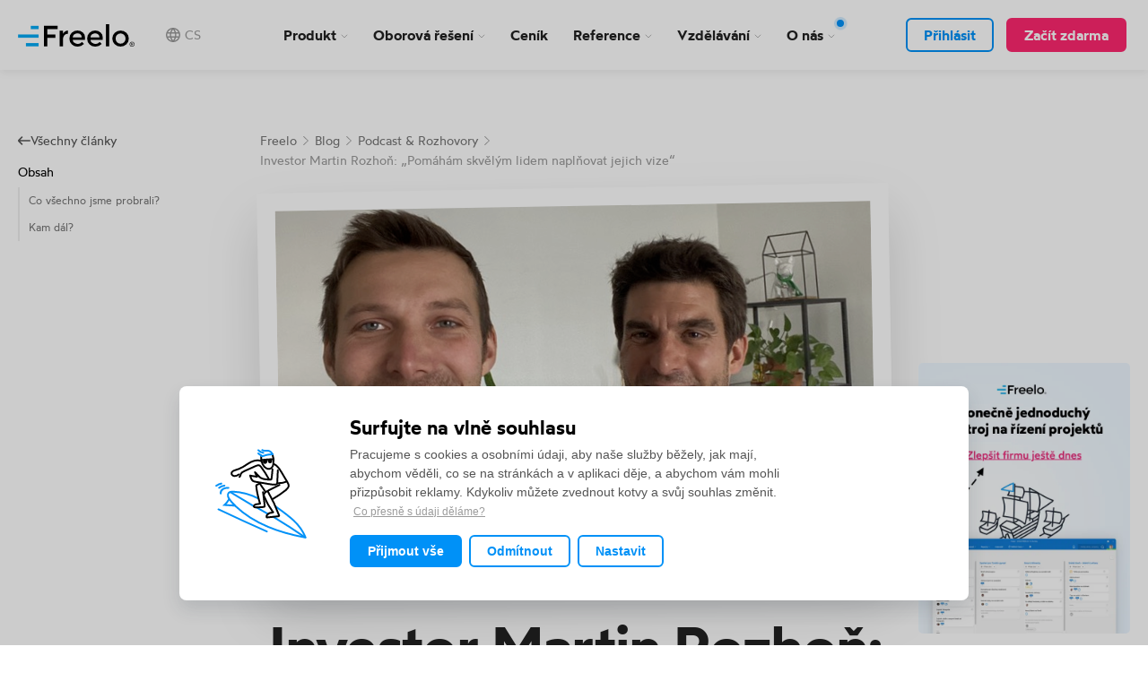

--- FILE ---
content_type: text/html; charset=utf-8
request_url: https://www.freelo.io/cs/blog/investor-martin-rozhon-pomaham-lidem-naplnovat-vize
body_size: 56492
content:
<!DOCTYPE html>
<html lang="cs">

<head>
 <!-- Paste this right before your closing </head> tag -->
<script type="text/javascript">
  (function(e,c){if(!c.__SV){var l,h;window.mixpanel=c;c._i=[];c.init=function(q,r,f){function t(d,a){var g=a.split(".");2==g.length&&(d=d[g[0]],a=g[1]);d[a]=function(){d.push([a].concat(Array.prototype.slice.call(arguments,0)))}}var b=c;"undefined"!==typeof f?b=c[f]=[]:f="mixpanel";b.people=b.people||[];b.toString=function(d){var a="mixpanel";"mixpanel"!==f&&(a+="."+f);d||(a+=" (stub)");return a};b.people.toString=function(){return b.toString(1)+".people (stub)"};l="disable time_event track track_pageview track_links track_forms track_with_groups add_group set_group remove_group register register_once alias unregister identify name_tag set_config reset opt_in_tracking opt_out_tracking has_opted_in_tracking has_opted_out_tracking clear_opt_in_out_tracking start_batch_senders start_session_recording stop_session_recording people.set people.set_once people.unset people.increment people.append people.union people.track_charge people.clear_charges people.delete_user people.remove".split(" ");
  for(h=0;h<l.length;h++)t(b,l[h]);var n="set set_once union unset remove delete".split(" ");b.get_group=function(){function d(p){a[p]=function(){b.push([g,[p].concat(Array.prototype.slice.call(arguments,0))])}}for(var a={},g=["get_group"].concat(Array.prototype.slice.call(arguments,0)),m=0;m<n.length;m++)d(n[m]);return a};c._i.push([q,r,f])};c.__SV=1.2;var k=e.createElement("script");k.type="text/javascript";k.async=!0;k.src="undefined"!==typeof MIXPANEL_CUSTOM_LIB_URL?MIXPANEL_CUSTOM_LIB_URL:"file:"===
  e.location.protocol&&"//cdn.mxpnl.com/libs/mixpanel-2-latest.min.js".match(/^\/\//)?"https://cdn.mxpnl.com/libs/mixpanel-2-latest.min.js":"//cdn.mxpnl.com/libs/mixpanel-2-latest.min.js";e=e.getElementsByTagName("script")[0];e.parentNode.insertBefore(k,e)}})(document,window.mixpanel||[])

  
  mixpanel.init('3e1f2982a3ab6e792c790bc6d9cfb146', {
    autocapture: true,
    record_sessions_percent: 100,
    api_host: 'https://api-eu.mixpanel.com',
  });

</script>

<script type="text/javascript">
  /* Mixpanel Enhanced Tracking for Freelo */
  (function() {
    /* Helper: Get URL parameter */
    function getParam(name) {
      var urlParams = new URLSearchParams(window.location.search);
      return urlParams.get(name) || null;
    }

    /* Helper: Get page category based on URL path */
    function getPageCategory() {
      var path = window.location.pathname;

      if (path === '/' || path === '') return 'Homepage';
      if (path.match(/^\/(cenik|cennik|pricing)/)) return 'Pricing';
      if (path.match(/^\/blog/)) return 'Blog';
      if (path.match(/^\/(webinare|webinars)/)) return 'Webinar';
      if (path.match(/^\/(funkce|features|vyhody)/)) return 'Features';
      if (path.match(/^\/(kariera|jobs|careers)/)) return 'Jobs';
      if (path.match(/^\/(kontakt|contact)/)) return 'Contact';
      if (path.match(/^\/(integrace|integrations)/)) return 'Integrations';
      if (path.match(/^\/(byznys-wiki|business-wiki)/)) return 'BusinessWiki';
      if (path.match(/^\/(pripadove-studie|case-studies)/)) return 'CaseStudies';
      if (path.match(/^\/(partneri|partners)/)) return 'Partners';
      if (path.match(/^\/(podpora|support|help)/)) return 'Support';

      return 'Other';
    }

    /* Helper: Check if email is from free email provider */
    function isFreeEmail(email) {
      if (!email) return null;
      var domain = email.split('@')[1];
      if (!domain) return null;
      var freeProviders = ['gmail.com', 'yahoo.com', 'hotmail.com', 'outlook.com', 'seznam.cz', 'email.cz', 'centrum.cz', 'post.cz', 'atlas.cz', 'volny.cz', 'azet.sk', 'pobox.sk', 'zoznam.sk', 'mail.ru', 'yandex.ru', 'icloud.com', 'me.com', 'aol.com', 'live.com', 'msn.com'];
      return freeProviders.indexOf(domain.toLowerCase()) !== -1;
    }

    /* 1. Register Super Properties (saved once, sent with every event) */
    mixpanel.register_once({
      'First Visit Date': new Date().toISOString(),
      'First Visit Page': window.location.pathname,
      'First Visit URL': window.location.href,
      'First Visit Page Category': getPageCategory(),
      'First Visit Referrer': document.referrer || 'direct',
      'First Visit Referring Domain': document.referrer ? new URL(document.referrer).hostname : 'direct',
      'First Visit UTM Source': getParam('utm_source'),
      'First Visit UTM Medium': getParam('utm_medium'),
      'First Visit UTM Campaign': getParam('utm_campaign'),
      'First Visit UTM Content': getParam('utm_content'),
      'First Visit UTM Term': getParam('utm_term'),
      'First Visit GCLID': getParam('gclid'),
      'First Visit GBRAID': getParam('gbraid'),
      'First Visit WBRAID': getParam('wbraid'),
      'First Visit GAD Source': getParam('gad_source'),
      'First Visit GAD Campaign ID': getParam('gad_campaignid'),
      'First Visit FBCLID': getParam('fbclid'),
      'First Visit MSCLKID': getParam('msclkid')
    });

    /* 2. Register current session properties (updated each session) */
    mixpanel.register({
      'Current UTM Source': getParam('utm_source'),
      'Current UTM Medium': getParam('utm_medium'),
      'Current UTM Campaign': getParam('utm_campaign'),
      'Current GCLID': getParam('gclid'),
      'Current FBCLID': getParam('fbclid'),
      'Has GCLID': getParam('gclid') ? true : false,
      'Has UTM': getParam('utm_source') ? true : false
    });

    /* 3. Track Page View event */
    mixpanel.track('Viewed Page', {
      'Page Name': document.title,
      'Page URL': window.location.href,
      'Page Path': window.location.pathname,
      'Page Category': getPageCategory(),
      'Page Referrer': document.referrer || 'direct',
      'Page Has GCLID': getParam('gclid') ? true : false,
      'Page Has UTM': getParam('utm_source') ? true : false
    });

    /* Make helpers available globally for registration tracking */
    window.freeloMixpanelHelpers = {
      getParam: getParam,
      getPageCategory: getPageCategory,
      isFreeEmail: isFreeEmail
    };

  })();
</script>

<script type="text/javascript">
  /* Mixpanel: Identify & track logged-in users */
  (function() {
    var apiEmail = "null";
    var storedEmail = localStorage.getItem('freelo_user_email');
    var isLoggedIn = "false";

    if (isLoggedIn) {
      var emailToUse = apiEmail || storedEmail;

      if (emailToUse) {
        /* 1. IDENTIFY - propojí session s uživatelem */
        mixpanel.identify(emailToUse);

        /* 2. Sync localStorage pokud máme novější API email */
        if (apiEmail && apiEmail !== storedEmail) {
          localStorage.setItem('freelo_user_email', apiEmail);
        }

        /* 3. PEOPLE.SET - aktualizuj profil */
        mixpanel.people.set({
          '$email': emailToUse,
          'Last Seen Website': new Date().toISOString(),
          'Website Visits': 1
        });

        /* 4. INCREMENT - počítej návštěvy */
        mixpanel.people.increment('Website Visits');

        /* 5. TRACK - event "Returned to Website" */
        mixpanel.track('Returned to Website', {
          'Page Path': window.location.pathname,
          'Page Category': (function() {
            var path = window.location.pathname;
            if (path === '/' || path === '') return 'Homepage';
            if (path.match(/^\/(cenik|cennik|pricing)/)) return 'Pricing';
            if (path.match(/^\/blog/)) return 'Blog';
            if (path.match(/^\/(webinare|webinars)/)) return 'Webinar';
            if (path.match(/^\/(funkce|features|vyhody)/)) return 'Features';
            if (path.match(/^\/(kariera|jobs|careers)/)) return 'Jobs';
            if (path.match(/^\/(integrace|integrations)/)) return 'Integrations';
            return 'Other';
          })(),
          'Email Source': apiEmail ? 'API' : 'localStorage',
          'Referrer': document.referrer || 'direct'
        });

      }
    }
  })();
</script>


    <!-- Start Sentry -->
    <script src="/js/sentry.9.34.0.bundle.tracing.min.js"></script>

    <script>
        Sentry.init({
            dsn: "https://f75babdf360aebfe1d10d267c9a9ce11@sentry-ingest.freelo.net:8443/20",
            sendDefaultPii: false,

            integrations: [
                Sentry.browserTracingIntegration(),
            ],

            sampleRate: 0.00,
            tracesSampleRate: 0.10,
            tracePropagationTargets: [
                /^https:\/\/freelo\.io\//,
                /^https:\/\/webdev\.freelo\.io\//,
            ],
        });
    </script>
    <!-- End Sentry -->

    <meta charset="utf-8">
    <meta http-equiv="X-UA-Compatible" content="IE=edge">
    <meta name="viewport" content="width=device-width, initial-scale=1">
    <meta name="description" content="Podcast s investorem do lídrů s dobrou karmou, zakladatelem e-shopu Vivantis a portálu o zdraví Celostní medicína Martinem Rozhoněm.">
    <meta name="author" content="Freelo">
    <meta name="robots" content="index, follow">


    <title>Investor Martin Rozhoň: „Pomáhám skvělým lidem naplňovat jejich vize“ - Freelo</title>

    <meta property="fb:app_id" content="1544189429232926">
    <meta property="fb:page_id" content="1604323403122404">
    <meta property="og:image" content="https://blog.freelo.cz/wp-content/uploads/2021/04/martin-rozhon-karel-dytrych-podcast-1.png">
    <meta property="og:title" content="Investor Martin Rozhoň: „Pomáhám skvělým lidem naplňovat jejich vize“">
    <meta property="og:locale" content="cs_cz">
    <meta property="og:description" content="Podcast s investorem do lídrů s dobrou karmou, zakladatelem e-shopu Vivantis a portálu o zdraví Celostní medicína Martinem Rozhoněm.">
    <meta property="og:type" content="article">
    <link rel="preload" href="/css/wotfard-semibold-webfont.woff2" as="font" type="font/woff2" crossorigin>
    <link rel="preload" href="/css/wotfard-regular-webfont.woff2" as="font" type="font/woff2" crossorigin>
    <link property="og:url" content="https://www.freelo.io/cs/blog/investor-martin-rozhon-pomaham-lidem-naplnovat-vize">
    <meta property="og:site_name" content="Blog | Freelo">
    <meta name="twitter:site" content="@FreeloCZ">
    <meta property="article:published_time" content="2021-05-12 10:00:47">
    <meta property="article:modified_time" content="2021-06-08 14:59:02">
    <meta property="twitter:title" content="Investor Martin Rozhoň: „Pomáhám skvělým lidem naplňovat jejich vize“">
    <meta property="twitter:description" content="Podcast s investorem do lídrů s dobrou karmou, zakladatelem e-shopu Vivantis a portálu o zdraví Celostní medicína Martinem Rozhoněm.">
    <meta property="twitter:card" content="summary_large_image">
    <meta property="twitter:image:src" content="https://blog.freelo.cz/wp-content/uploads/2021/04/martin-rozhon-karel-dytrych-podcast-1.png">
    <link rel="canonical" href="https://www.freelo.io/cs/blog/investor-martin-rozhon-pomaham-lidem-naplnovat-vize">



    <link rel="shortcut icon" href="/img/favicons/favicon.ico?v=t99qf8">
    <link rel="apple-touch-icon" sizes="180x180" href="/img/favicons/apple-touch-icon.png">
    <link rel="icon" type="image/png" sizes="64x64" href="/img/favicons/favicon-64.ico">
    <link rel="manifest" href="/img/favicons/site.webmanifest">
    <link rel="mask-icon" href="/img/favicons/safari-pinned-tab.svg" color="#03a9f4">
    <meta name="msapplication-TileColor" content="#ffffff">
    <meta name="theme-color" content="#ffffff">

    <!-- Custom CSS -->
    <link rel="stylesheet" href="/dist/creative.css?v=t99qf8" type="text/css">
    <link rel="stylesheet" href="/dist/magic-check.css?v=t99qf8" type="text/css">
    <link rel="stylesheet" href="/css/fonts-link.css?v=t99qf8" type="text/css">



    <link rel="dns-prefetch" href="https://www.google.com">
    <link rel="dns-prefetch" href="https://www.google.cz">
    <link rel="dns-prefetch" href="https://googleads.g.doubleclick.net">
    <link rel="dns-prefetch" href="https://www.googleadservices.com">
    <link rel="dns-prefetch" href="https://www.googletagmanager.com">
    <link rel="dns-prefetch" href="https://www.google-analytics.com">


    <link type="application/rss+xml" rel="alternate" title="Podcast Z Podpalubí" href="http://feeds.soundcloud.com/users/soundcloud:users:352063271/sounds.rss">



    <meta name="google-site-verification" content="PEnbIgXjS8AO1r_uTy3x3B8cJVWYPiT0kUKDkPbT5LE">
    <!-- HTML5 Shim and Respond.js IE8 support of HTML5 elements and media queries -->
    <!-- WARNING: Respond.js doesn't work if you view the page via file:// -->
    <!--[if lt IE 9]>
        <script src="https://oss.maxcdn.com/libs/html5shiv/3.7.0/html5shiv.js?v=t99qf8"></script>
        <script src="https://oss.maxcdn.com/libs/respond.js/1.4.2/respond.min.js?v=t99qf8"></script>
    <![endif]-->


    <!-- Google Tag Manager -->
    <script>
        (function (w, d, s, l, i) {
            w[l] = w[l] || [];
            w[l].push({
                'gtm.start': new Date().getTime(),
                event: 'gtm.js'
            });
            var f = d.getElementsByTagName(s)[0],
                j = d.createElement(s),
                dl = l != 'dataLayer' ? '&l=' + l : '';
            j.async = true;
            j.src =
                'https://www.googletagmanager.com/gtm.js?id=' + i + dl;
            f.parentNode.insertBefore(j, f);
        })(window, document, 'script', 'dataLayer', 'GTM-M79RL6Z');
    </script>
    <!-- End Google Tag Manager -->


    <meta name="apple-itunes-app" content="app-id=1367857997">

    <script src="/dist/cookieconsent.js?v=t99qf8"></script>

</head>

<body class="body-czsk">


<div data-spy="affix" data-offset-top="10" class="menu-bar__wrap px-4">

    <div class="mw-12 mx-a">
        <div class="menu-bar__overlay"></div>

        <div class="menu-bar__in">

            <div class="menu-bar__logo-wrap">
                    <a href="https://www.freelo.io" class="menu-bar__logo"></a>
            </div>


            <div class="menu-bar__menu-wrap">

                <ul class="menu-bar__menu1">
                    <li class="menu-bar__li menu-bar__li--product">
                        <a href="#" data-toggle="dropdown" aria-haspopup="true" aria-expanded="false" id="drop1">Produkt
                            <svg xmlns="http://www.w3.org/2000/svg" class="svg-icon" height="5" role="img" viewBox="0 0 11 5" width="11"><g fill="none" fill-rule="evenodd"><g stroke="#979797" transform="translate(-856 -335)"><polyline points="857 335.121 861.439 339.561 865.879 335.121"></polyline></g></g></svg>
                        </a>

                        <div id="menu1" aria-labelledby="drop1" class="dropdown-menu--cols dropdown-menu">
                            <ul class="menu-bar__submenu">
                                <li class="">
                                    <a class="fs3 flex items-start br-2 p-2 md-p-3" href="/cs/funkce">
                                        <svg xmlns="http://www.w3.org/2000/svg" xmlns:xlink="http://www.w3.org/1999/xlink" class="svg-icon md-top-1 wf-35 hf-25 md-wf-45 md-hf-45 flex-none" height="90px" role="img" version="1.1" viewBox="0 0 101 90" width="101px"><title>ruler</title><g fill="none" fill-rule="evenodd" stroke="none" stroke-linecap="round" stroke-width="1"><g stroke-width="4" transform="translate(-530.000000, -517.000000)"><g transform="translate(532.000000, 519.000000)"><path d="M93.4,27 C94.4,24.7 95.8,22.5 96.1,20 C96.5,16.8 95.1,13.4 92.6,11.6 C90.1,9.8 86.7,9.6 84.1,11.1 C81.5,12.6 79.7,15.4 78.4,18.3 C75.2,25.5 74.6,33.7 73,41.5 C71.1,50.8 67.6,59.8 62.9,67.8" stroke="#129AF8" stroke-linejoin="bevel"></path><path d="M90.1,10.4 C74,6.6 58,3.3 42,0.6 C35.5,-0.5 29.5,3.9 28.5,10.4 C28.5,10.4 28.5,10.5 28.5,10.5 C27.4,18.5 25.4,26.3 22.6,33.8" stroke="#129AF8" stroke-linejoin="bevel"></path><path d="M17.8,49.4 C16.8,52.7 14.9,55.8 13.2,58.8" stroke="#129AF8" stroke-linejoin="bevel"></path><path d="M13.4,63.9 C20.2,65.7 27.3,68.7 33.9,71.4" stroke="#129AF8" stroke-linejoin="bevel"></path><path d="M77.7,82.8 C52.4,84.3 26.1,84.4 0.8,85.6 C0.5,64.6 0.9,39.1 0.3,18.9 C27.2,38.5 53.2,59.8 77.7,82.8 Z" stroke="#1D2633"></path><path d="M46.4,70.9 C35.5,71.5 24.1,71.5 13.2,72 C13.1,63.6 13.2,53.3 13,45.2 C24.6,53.2 35.8,61.7 46.4,70.9 Z" stroke="#1D2633"></path><path d="M9.3,30.6 C10,29.6 10.7,28.5 11.3,27.5" stroke="#1D2633"></path><path d="M17.2,36.4 C17.7,35.6 18.1,34.8 18.6,34" stroke="#1D2633"></path><path d="M23.7,41.4 C24.3,40.4 24.9,39.4 25.6,38.5" stroke="#1D2633"></path><path d="M31.9,47.9 C32.5,47.1 33,46.2 33.6,45.4" stroke="#1D2633"></path><path d="M39.4,53.9 C40,53.1 40.5,52.3 41.1,51.5" stroke="#1D2633"></path><path d="M47.3,60.5 C47.8,59.9 48.4,59.3 48.9,58.7" stroke="#1D2633"></path><path d="M57.5,69.2 C58.1,68.4 58.7,67.6 59.2,66.8" stroke="#1D2633"></path><path d="M66.2,76.1 C66.6,75.4 67,74.8 67.3,74.1" stroke="#1D2633"></path><path d="M76.5,23.3 C82,24.5 87.5,26.2 92.8,28.2" stroke="#129AF8" stroke-linejoin="bevel"></path></g></g></g></svg>
                                        <span class="pl-3 sm-pl-4">
                                            <span class="d-b menu-bar__submenu__link-title">Funkce</span>
                                            <span class="d-n sm-d-b color-gray-lighter menu-bar__submenu-low-priority-text">Všechno, co Freelo umí</span>
                                        </span>

                                    </a>
                                </li>






                                <li class="">
                                    <a class="fs3 flex items-start br-2 p-2 md-p-3" href="/cs/integrace">
                                        <svg xmlns="http://www.w3.org/2000/svg" xmlns:xlink="http://www.w3.org/1999/xlink" class="svg-icon md-top-1 wf-35 hf-25 md-wf-45 md-hf-45 flex-none" height="102px" role="img" version="1.1" viewBox="0 0 106 102" width="106px"><title>chain</title><g fill="none" fill-rule="evenodd" stroke="none" stroke-linecap="round" stroke-linejoin="bevel" stroke-width="1"><g stroke-width="4" transform="translate(-649.000000, -407.000000)"><g transform="translate(651.000000, 409.000000)"><g stroke="#129AF8" transform="translate(35.000000, 30.000000)"><path d="M9.5,13 C10.6,12.3 11.6,11.6 12.7,10.8 C12.8,10.8 12.9,10.8 12.9,10.8"></path><path d="M6.9,18.1 C6.8,19.2 6.6,20.2 6.7,21.3 C6.8,22.3 7.1,23.3 7.5,24.3"></path><path d="M13.7,28.5 C15.4,28.4 17,27.7 18.1,26.4"></path><path d="M21.6,13.5 C22.2,14.8 22.3,16.4 21.9,17.8"></path><path d="M5.1,8.8 C7.7,4.5 12.3,1.4 17.3,0.5"></path><path d="M0.7,16.2 C0,20.7 0.5,25.3 2.2,29.5"></path><path d="M28.1,5.3 C29.1,6.3 29.6,7.7 29.9,9 C30.7,12.7 30.7,16.8 28.7,20.1"></path><path d="M11.8,36 C16.3,35.8 20.6,33.9 23.8,30.7"></path></g><path d="M70.2,18.5 C70.5,17.6 70.2,16.7 69.6,16.1 C68.5,15.1 67.2,14.2 65.8,14.4 C64.1,14.5 62.9,15.9 61.8,17.2 C57.4,22.6 54,28.8 50.6,35 C49.8,36.5 48.9,38.3 49.5,40 C49.9,41 50.7,41.6 51.5,42.3 C52.2,42.8 52.9,43.4 53.8,43.5 C55.7,43.8 57.2,42.1 58.3,40.6 C63.1,33.8 67.3,26.8 70.2,18.5 Z" stroke="#1D2633"></path><path d="M71.4,2 C70.1,3.6 68.8,5.1 67.8,6.9 C66.8,8.7 66.3,10.7 66.5,12.8" stroke="#1D2633"></path><path d="M70.7,17.7 C73,16.8 75.4,15.8 77.5,14.5 C79.6,13.1 81.4,11.3 82.4,9" stroke="#1D2633"></path><path d="M65.6,0.8 C63.7,2.9 62,5.2 61,7.9 C60,10.6 59.7,13.6 60.6,16.3" stroke="#1D2633"></path><path d="M68.4,25.1 C76.3,24 83.6,19.8 88.6,13.6" stroke="#1D2633"></path><path d="M32.7,82.3 C31.4,81.8 30.7,80.2 31.2,78.9 C33.4,72.8 35.7,66.6 38.8,60.9 C40,58.7 41.4,56.5 44,55.9 C45.3,55.6 46.7,55.9 47.6,57 C49,58.8 48,61 47,62.8 C43.8,68.6 40.7,74.3 37.5,80.1 C37.1,80.8 36.8,81.4 36.2,81.9 C35.4,82.6 33.9,82.8 32.7,82.3 Z" stroke="#1D2633"></path><path d="M15.8,91.3 C17.5,83.6 23.1,74.9 33,73.2" stroke="#1D2633"></path><path d="M40.3,77 C42.1,80.8 46,84 41.8,97.8" stroke="#1D2633"></path><path d="M22.6,92.6 C23.7,90.3 24.3,87.8 25.7,85.6 C27.1,83.6 29.1,82.1 31,80.6 C30.9,80.7 30.8,80.8 30.6,80.9" stroke="#1D2633"></path><path d="M36.6,81.9 C36.7,83.5 39.6,88.3 35.2,97.5" stroke="#1D2633"></path><path d="M78,60.1 C73.1,57.5 68.4,54.8 63.7,51.8 C62.4,51 61,50.1 59.5,49.6 C58,49.1 56.3,49 54.9,49.7 C54.2,50 53.6,50.6 53.4,51.3 C53,52.3 53.5,53.5 54.1,54.4 C55,55.8 56.2,57.1 57.4,58.2 C60.2,60.9 63.3,63.3 66.5,65.4 C69.3,67.2 72.5,68.9 75.9,68.7 C77.7,68.6 79.6,67.8 80.2,66.2 C80.5,65.5 80.4,64.7 80.4,63.9 C80.4,62.5 79.8,61 78,60.1 Z" stroke="#1D2633"></path><path d="M68.4,67.7 C68.1,73.8 69.6,77.1 70.1,77.9 C72.4,81.5 75.7,84.5 79.6,86.3" stroke="#1D2633"></path><path d="M74.7,69.2 C74.8,71.6 75,74.1 76.5,76.1 C77.1,76.9 77.9,77.5 78.7,78.1 C80.4,79.3 82.3,80.4 84.4,80.9" stroke="#1D2633"></path><path d="M74.7,58.3 C82.5,55.3 87.3,56.1 88.5,56.4 C93.7,57.7 98.4,60.6 102,64.5" stroke="#1D2633"></path><path d="M80.9,63.5 C83.5,62.8 86.2,62.2 88.8,62.9 C89.8,63.2 90.8,63.7 91.6,64.3 C93.5,65.5 95.2,66.9 96.4,68.7" stroke="#1D2633"></path><path d="M37.3,37.2 C34.6,35.9 32.1,34.2 29.3,33.3 C28.2,32.9 27,32.6 25.8,32.6 C24.6,32.6 23.4,33 22.5,33.8 C22.1,34.2 21.7,34.7 21.6,35.2 C21.4,35.9 21.6,36.6 22,37.3 C22.8,38.8 24.4,39.8 25.9,40.7 C29.2,42.6 32.6,44.6 35.9,46.5 C37,47.1 38.1,47.8 39.4,48 C40.6,48.2 41.8,47.9 42.8,47.2 C43.8,46.5 44.4,45.4 44.4,44.2 C44.4,42.5 43.1,41 41.8,39.9 C40.5,38.9 39.8,38.4 37.3,37.2 Z" stroke="#1D2633"></path><path d="M2.5,35.4 C5.3,37.2 8.5,38.5 11.9,38.8 C15.2,39.1 18.7,38.3 21.4,36.3" stroke="#1D2633"></path><path d="M16.3,20.4 C19.9,23.6 22.4,27.8 23.6,32.4" stroke="#1D2633"></path><path d="M20.7,15.6 C23.3,16.9 25.3,19.2 26.9,21.7 C28.4,24.2 29.4,26.9 30.3,29.7 C30.6,30.6 30.9,31.6 30.8,32.6" stroke="#1D2633"></path><path d="M0.4,41.7 C4,44.3 8.4,45.7 12.8,45.7 C17.2,45.7 21.6,44.3 25.2,41.7" stroke="#1D2633"></path></g></g></g></svg>
                                        <span class="pl-3 sm-pl-4">
                                            <span class="d-b menu-bar__submenu__link-title">Integrace</span>
                                            <span class="d-n sm-d-b color-gray-lighter menu-bar__submenu-low-priority-text">Propojení s dalšími službami</span>
                                        </span>

                                    </a>
                                </li>

                                <li class="">
                                    <a class="fs3 flex items-start br-2 p-2 md-p-3" href="/cs/zabezpeceni">
                                        <svg xmlns="http://www.w3.org/2000/svg" xmlns:xlink="http://www.w3.org/1999/xlink" class="svg-icon md-top-1 wf-35 hf-25 md-wf-45 md-hf-45 flex-none" height="69px" role="img" version="1.1" viewBox="0 0 92 69" width="92px"><title>chest</title><g fill="none" fill-rule="evenodd" stroke="none" stroke-linecap="round" stroke-linejoin="bevel" stroke-width="1"><g stroke-width="4" transform="translate(-633.000000, -613.000000)"><g transform="translate(635.000000, 615.000000)"><path d="M1.7,58.6 C17.1,61.9 32.8,63.5 48.4,64.1 C61.2,61.6 73.8,58.5 86.3,54.9" stroke="#1D2633"></path><path d="M86.5,54.7 C86.4,42.6 86.8,30.5 87.5,18.4 C73.6,20.8 60.4,25.7 46.9,28.8 C48.1,24.4 49.6,17.8 52,13.9 C54.4,10 57.8,6.7 61.9,4.8 C67.1,2.5 73.3,2.7 78.3,5.3 C83.3,7.9 87,13 87.9,18.6" stroke="#1D2633"></path><path d="M38.6,0.1 C33.8,2 29.7,5.7 26.9,10 C24.1,14.3 22.2,19.3 21,24.3" stroke="#129AF8"></path><path d="M51.7,1.4 C46.8,3.1 42.5,6.5 39.8,11 C38.6,13 37.8,15.1 37,17.3 C36.1,19.6 34.3,23.6 34.3,27.3" stroke="#129AF8"></path><path d="M20.5,25.4 C20.1,25.7 20,26.2 20,26.6 C19.3,33.4 19.9,42.4 19.7,49.4 C19.7,49.8 20,50.2 20.4,50.2 C24,50.5 29.2,50.8 32.9,51.1 C33.4,51.1 33.8,50.8 33.8,50.3 C33.9,42.4 31.8,35.2 34.4,27.6" stroke="#129AF8"></path><path d="M26.6,34.7 C26.5,36.1 26.3,37.6 26.1,39" stroke="#129AF8"></path><path d="M0.6,57.6 C0.9,46.9 1.6,36.2 1.7,26.8 C1.9,19.5 5.3,12.3 10.8,7.6 C13.4,5.3 16.5,3.6 19.6,2.1 C19.6,2.1 23.5,-0.2 30.9,0.2 C31.2,0.2 31.4,0.2 31.7,0.2 C44.3,-0.1 58.3,1.9 70.8,3.1" stroke="#1D2633"></path><path d="M3.3,25.1 C17.2,25.9 33.5,28.5 47.6,28 C48.3,40.2 48.6,50.1 48.6,62.2" stroke="#1D2633"></path></g></g></g></svg>
                                        <span class="pl-3 sm-pl-4">
                                            <span class="d-b menu-bar__submenu__link-title">Zabezpečení</span>
                                            <span class="d-n sm-d-b color-gray-lighter menu-bar__submenu-low-priority-text">Bezpečnost bereme vážně</span>
                                        </span>

                                    </a>
                                </li>

                                <li class="">
                                    <a class="fs3 flex items-start br-2 p-2 md-p-3" href="/cs/roadmap">
                                        <svg xmlns="http://www.w3.org/2000/svg" xmlns:xlink="http://www.w3.org/1999/xlink" class="svg-icon md-top-1 wf-35 hf-25 md-wf-45 md-hf-45 flex-none" height="81px" role="img" version="1.1" viewBox="0 0 100 81" width="100px"><title>compass</title><g fill="none" fill-rule="evenodd" stroke="none" stroke-linecap="round" stroke-linejoin="bevel" stroke-width="1"><g stroke-width="4" transform="translate(-873.000000, -407.000000)"><g transform="translate(875.000000, 409.000000)"><path d="M51.4,36.2 C53.7,33 58.1,26.6 62,20.5 C62.4,19.8 61.2,19.2 60.3,19.6 L42.1,31.3" stroke="#129AF8"></path><path d="M8.2,24 C2.8,30 3.55271368e-15,37.6 0.7,45.6 C1.4,54.4 8.9,61.6 17.3,64.2 C25.7,66.8 34.9,65.7 43.5,63.6 C59,59.8 74.4,52.5 84.2,39.8 C86.7,36.5 88.9,32.9 90,28.9 C91.1,24.9 91.1,20.5 89.5,16.7 C87.3,11.5 82.5,7.9 77.4,5.5 C67.5,0.8 54.9,-0.6 45.1,1.9 C35.4,4.4 20,10.9 8.2,24 Z" stroke="#1D2633"></path><path d="M5.1,56.2 C8.5,61.2 12.2,66.2 17.3,69.7 C24.9,75 34.9,76.9 44.3,75.9 C53.7,74.9 62.7,71.4 70.8,66.9 C76.9,63.5 82.7,59.6 87.3,54.6 C91.9,49.6 95.2,43.4 95.9,36.8" stroke="#1D2633"></path><path d="M9.6,60.1 C6.1,56.3 4.3,51 4.9,45.8 C5.6,39.3 9.9,33.8 14.5,29.2 C23.2,20.6 34.2,14.3 46,11" stroke="#1D2633"></path><path d="M54.9,13.5 C55.6,11.9 56.4,10.4 57.1,8.8" stroke="#1D2633"></path><path d="M67.8,15 C69.5,13.7 71.1,12.4 72.8,11.2" stroke="#1D2633"></path><path d="M75.1,23.7 C77.2,23.2 79.3,22.8 81.4,22.3" stroke="#1D2633"></path><path d="M75.3,33.6 C76.8,33.7 78.3,33.7 79.8,33.8" stroke="#1D2633"></path><path d="M70.8,43.5 C71.5,43.6 72.3,43.6 73,43.7" stroke="#1D2633"></path><path d="M42.3,31.4 C39.1,31.6 35.7,32.3 33.2,34.4 C30.7,36.5 29.5,40.3 31.1,43.1 C32.7,46 36.6,46.9 39.9,46.4 C42.5,46 45,44.9 47.1,43.2 C48.8,41.9 50.2,40.1 50.5,38 C50.8,35.9 47.4,31.4 42.9,31.4" stroke="#1D2633"></path><path d="M30.1,43.4 C27.8,46.6 24.5,51.3 20.5,57.4 C20.1,58.1 21.3,58.7 22.2,58.3 L40.5,46.6" stroke="#1D2633"></path><path d="M43.4,45.5 C49.8,46.7 56.3,47.8 62.7,49" stroke="#1D2633"></path><path d="M51.4,38.3 C55,42.3 59,45.8 63.3,48.8" stroke="#1D2633"></path><path d="M28.9,42.8 C26,39.7 23.1,36.7 20.1,33.2 C19.8,32.8 20,32.2 20.6,32.3 C26,32.6 32.3,32.6 37.7,32" stroke="#1D2633"></path></g></g></g></svg>
                                        <span class="pl-3 sm-pl-4">
                                            <span class="d-b menu-bar__submenu__link-title">Roadmap</span>
                                            <span class="d-n sm-d-b color-gray-lighter menu-bar__submenu-low-priority-text">Směr, kterým plujeme</span>
                                        </span>

                                    </a>
                                </li>


                                <li class="">
                                    <a class="fs3 flex items-start br-2 p-2 md-p-3" href="/cs/aplikace">
                                        <svg xmlns="http://www.w3.org/2000/svg" xmlns:xlink="http://www.w3.org/1999/xlink" class="svg-icon md-top-1 wf-35 hf-25 md-wf-45 md-hf-45 flex-none" height="90px" role="img" version="1.1" viewBox="0 0 108 90" width="108px"><title>desktop-mobile</title><g fill="none" fill-rule="evenodd" stroke="none" stroke-linecap="round" stroke-width="1"><g stroke-width="4" transform="translate(-669.000000, -820.000000)"><g transform="translate(671.000000, 822.000000)"><path d="M49.2151261,50.4436975 C48.9983193,58.5378151 48.7092437,66.7042017 48.492437,74.7983193" stroke="#1D2633"></path><path d="M49.2151261,10.912605 C48.9983193,15.610084 49.5764706,20.307563 49.287395,25.005042" stroke="#1D2633"></path><path d="M88.0235294,10.1176471 C87.3731092,30.3529412 86.9394958,54.8521008 86.2890756,75.1596639" stroke="#1D2633"></path><path d="M48.492437,75.1596639 C61.2840336,74.7983193 73.3529412,75.087395 86.1445378,75.1596639" stroke="#1D2633"></path><path d="M49.3596639,68.2941176 C61.5008403,67.8605042 73.5697479,67.8605042 85.7109244,68.2941176" stroke="#1D2633"></path><path d="M49.4319328,15.3932773 C62.2957983,14.7428571 74.9428571,15.3210084 87.8067227,15.3932773" stroke="#1D2633"></path><path d="M49.287395,10.912605 C62.1512605,10.2621849 75.087395,10.0453782 87.9512605,10.1176471" stroke="#1D2633"></path><path d="M5.56470588,6.43193277 C5.99831933,22.9815126 6.28739496,40.3983193 6.21512605,56.9478992" stroke="#1D2633"></path><path d="M0.28907563,1.80672269 C0.722689076,21.8252101 1.01176471,43.2168067 0.867226891,63.2352941" stroke="#1D2633"></path><path d="M97.8521008,4.48067227 C97.2739496,21.6084034 97.4184874,38.8084034 98.4302521,55.8638655" stroke="#1D2633"></path><path d="M102.332773,0.867226891 C101.754622,20.6689076 102.043697,41.7714286 103.055462,61.5731092" stroke="#1D2633"></path><path d="M6.14285714,57.3815126 C20.0907563,56.5142857 34.0386555,56.1529412 47.9865546,56.3697479" stroke="#1D2633"></path><path d="M87.9512605,62.0067227 C92.9378151,62.0067227 97.9966387,62.0067227 102.983193,62.0789916" stroke="#1D2633"></path><path d="M1.15630252,63.2352941 C15.9714286,62.8016807 32.7378151,62.3680672 47.5529412,62.1512605" stroke="#1D2633"></path><path d="M5.49243697,5.63697479 C35.7731092,4.7697479 67.2823529,4.26386555 97.6352941,4.48067227" stroke="#1D2633"></path><path d="M0.433613445,1.44537815 C33.9663866,0.578151261 68.9445378,0.216806723 102.54958,0.433613445" stroke="#1D2633"></path><path d="M87.1563025,56.2252101 C90.4084034,56.0084034 95.1058824,56.1529412 98.4302521,55.9361345" stroke="#1D2633"></path><path d="M41.8436975,62.2957983 C41.2655462,70.0285714 40.3983193,77.6890756 39.3142857,85.3495798" stroke="#1D2633"></path><path d="M29.8470588,85.5663866 C44.589916,85.5663866 59.3327731,85.5663866 74.0756303,85.6386555" stroke="#1D2633"></path><path d="M63.0907563,75.5932773 C63.2352941,79.0621849 63.6689076,81.9529412 64.3193277,85.4218487" stroke="#1D2633"></path><line stroke="#1D2633" x1="49.6487395" x2="49.6487395" y1="29.9915966" y2="34.0386555"></line><line stroke="#1D2633" x1="49.287395" x2="49.287395" y1="40.3983193" y2="44.0840336"></line><g stroke="#129AF8" transform="translate(20.957983, 24.571429)"><path d="M17.7781513,1.66218487 C26.8840336,0.867226891 35.989916,0.361344538 45.0957983,0.0722689076"></path><path d="M17.4890756,5.92605042 C23.9210084,5.27563025 30.3529412,5.13109244 36.7848739,4.98655462 C39.4588235,4.91428571 42.4941176,4.91428571 45.1680672,4.84201681"></path><path d="M45.2403361,0.433613445 C45.3848739,1.73445378 45.312605,2.96302521 45.312605,4.40840336"></path><path d="M17.1277311,1.80672269 C17.1277311,3.10756303 17.0554622,4.40840336 17.0554622,5.7092437"></path><path d="M25.8,21.2470588 C32.3042017,20.9579832 38.7361345,20.8857143 45.2403361,21.102521"></path><path d="M25.2218487,25.5109244 C29.7747899,25.2218487 34.3277311,25.3663866 38.8806723,25.5831933 C40.7596639,25.6554622 42.7109244,25.7277311 44.589916,25.8722689"></path><path d="M45.2403361,21.4638655 C45.2403361,22.7647059 45.2403361,24.1378151 45.312605,25.4386555"></path><path d="M25.2941176,21.3915966 C25.1495798,22.692437 25.0773109,23.9932773 24.9327731,25.2218487"></path><path d="M1.51764706,12.0689076 C15.9714286,11.2739496 30.497479,10.7680672 45.0235294,10.4789916"></path><path d="M1.01176471,16.405042 C11.2016807,15.7546218 21.4638655,15.610084 31.7260504,15.4655462 C36.0621849,15.3932773 41.6991597,15.3932773 45.9630252,15.3210084"></path><path d="M45.2403361,10.912605 C45.5294118,12.2134454 45.7462185,13.5865546 46.0352941,14.887395"></path><path d="M0.433613445,12.2857143 C0.361344538,13.5865546 0.361344538,14.887395 0.28907563,16.1882353"></path></g></g></g></g></svg>
                                        <span class="pl-3 sm-pl-4">
                                            <span class="d-b menu-bar__submenu__link-title">Mobilní a desktop aplikace</span>
                                            <span class="d-n sm-d-b color-gray-lighter menu-bar__submenu-low-priority-text">iOS, Android, Desktop</span>
                                        </span>

                                    </a>
                                </li>



                                <li class="">
                                    <a class="fs3 flex items-start br-2 p-2 md-p-3" href="/cs/changelog">
                                        <svg xmlns="http://www.w3.org/2000/svg" xmlns:xlink="http://www.w3.org/1999/xlink" class="svg-icon md-top-1 wf-35 hf-25 md-wf-45 md-hf-45 flex-none" height="79px" role="img" version="1.1" viewBox="0 0 88 79" width="88px"><title>calendar</title><g fill="none" fill-rule="evenodd" stroke="none" stroke-linecap="round" stroke-width="1"><g stroke-width="4" transform="translate(-731.000000, -613.000000)"><g transform="translate(733.000000, 615.000000)"><path d="M0.7,24.2 C28.3,23.9 55.9,23.5 83.5,23" stroke="#1D2633"></path><path d="M82.9,7.7 C83,12.9 83.1,17.3 83.2,22.5" stroke="#1D2633"></path><path d="M0.9,7.7 C1.1,13.5 0.5,18.4 0.6,24.3" stroke="#1D2633"></path><path d="M3.6,25.1 C4.4,41 4.8,56.9 4.9,72.8" stroke="#1D2633"></path><path d="M77.2,24.8 C76.4,41 76.4,57.2 77.2,73.4" stroke="#1D2633"></path><path d="M4.8,73.8 C31.2,73.5 57.6,73.7 83.9,74.4" stroke="#1D2633"></path><path d="M70.7,24.9 C70.5,41 70.5,57.2 70.9,73.3" stroke="#1D2633"></path><path d="M83.3,23.9 C82.7,40.7 82.8,57.5 83.7,74.3" stroke="#1D2633"></path><path d="M22.9,38.4 C23.3,45.6 23.3,52.7 23,59.9" stroke="#129AF8" stroke-linejoin="bevel"></path><path d="M37.3,37.7 C37.6,45.1 37.7,52.5 37.5,59.8" stroke="#129AF8" stroke-linejoin="bevel"></path><path d="M51.6,38 C51.9,44.1 52,50.2 51.9,56.3 C51.9,57.7 51.8,59 51.7,60.4" stroke="#129AF8" stroke-linejoin="bevel"></path><path d="M16.7,42.5 C31.9,41.7 47.1,41.4 62.3,41.8" stroke="#129AF8" stroke-linejoin="bevel"></path><path d="M16.5,55.2 C31.3,56 46.1,55.9 60.9,54.9" stroke="#129AF8" stroke-linejoin="bevel"></path><path d="M10.3,2.2 C10.3,6.9 10.2,11.5 10.2,16.2 C10.2,16.3 10.2,16.4 10.4,16.5 C10.6,16.6 10.9,16.6 11.2,16.6 C12.1,16.5 13,16.5 13.9,16.4 C14.5,16.4 15.2,16.3 15.5,16 C15.7,15.9 15.7,15.7 15.7,15.6 C16.3,11.5 16.5,7.4 16.5,3.3 C16.5,2.8 16.5,2.3 16,1.9 C15.3,1.5 14.2,1.3 10.3,2.2 Z" stroke="#1D2633"></path><path d="M30.7,1.3 C30.7,6 30.6,10.6 30.6,15.3 C30.6,15.4 30.6,15.5 30.8,15.6 C31,15.7 31.3,15.7 31.6,15.7 C32.5,15.6 33.4,15.6 34.3,15.5 C34.9,15.5 35.6,15.4 35.9,15.1 C36.1,15 36.1,14.8 36.1,14.7 C36.7,10.6 36.9,6.5 36.9,2.4 C36.9,1.9 36.9,1.4 36.4,1 C35.7,0.6 34.5,0.4 30.7,1.3 Z" stroke="#1D2633"></path><path d="M49.2,0.8 C49.2,5.5 49.1,10.1 49.1,14.8 C49.1,14.9 49.1,15 49.3,15.1 C49.5,15.2 49.8,15.2 50.1,15.2 C51,15.1 51.9,15.1 52.8,15 C53.4,15 54.1,14.9 54.4,14.6 C54.6,14.5 54.6,14.3 54.6,14.2 C55.2,10.1 55.4,6 55.4,1.9 C55.4,1.4 55.4,0.9 54.9,0.5 C54.3,0.1 53.1,-0.1 49.2,0.8 Z" stroke="#1D2633"></path><path d="M66.4,0.8 C66.4,5.5 66.3,10.1 66.3,14.8 C66.3,14.9 66.3,15 66.5,15.1 C66.7,15.2 67,15.2 67.3,15.2 C68.2,15.1 69.1,15.1 70,15 C70.6,15 71.3,14.9 71.6,14.6 C71.8,14.5 71.8,14.3 71.8,14.2 C72.4,10.1 72.6,6 72.6,1.9 C72.6,1.4 72.6,0.9 72.1,0.5 C71.4,0.2 70.2,-0.1 66.4,0.8 Z" stroke="#1D2633"></path><path d="M0.9,7.7 C4.2,7.6 6.5,7.7 10.2,7.7" stroke="#1D2633"></path><path d="M16.4,7.7 C21.4,7.6 25,7.7 30.6,7.7" stroke="#1D2633"></path><path d="M36.6,7.7 C41,7.6 44.2,7.7 49.1,7.7" stroke="#1D2633"></path><path d="M55.1,7.7 C59.1,7.6 61.8,7.7 66.3,7.7" stroke="#1D2633"></path><path d="M72.4,7.7 C76.2,7.6 78.8,7.7 83,7.7" stroke="#1D2633"></path></g></g></g></svg>
                                        <span class="pl-3 sm-pl-4">
                                            <span class="d-b menu-bar__submenu__link-title">Changelog</span>
                                            <span class="d-n sm-d-b color-gray-lighter menu-bar__submenu-low-priority-text">Co je ve Freelu nového</span>
                                        </span>

                                    </a>
                                </li>






                            </ul>

                            <ul class="menu-bar__submenu menu-bar__submenu--aside">
                                

                                <li class="">

                                    <strong class="menu-bar__submenu__aside-title">Užitečné odkazy</strong>
                                    <a class="menu-bar__submenu__link fs3" href="https://help.freelo.io/">
                                        <span class="d-b menu-bar__submenu__link-title">Nápověda</span>
                                    </a>
                                    <a class="menu-bar__submenu__link fs3" href="/cs/roadmap">
                                        <span class="d-b menu-bar__submenu__link-title">Hlasuj o funkcích</span>
                                    </a>
                                    <a target="_blank" class="menu-bar__submenu__link fs3" href="https://freelo.docs.apiary.io/#">
                                        <span class="d-b menu-bar__submenu__link-title">API</span>
                                    </a>



                                </li>



                            </ul>

                        </div>
                    </li>

                    <li class="menu-bar__li menu-bar__li--narrow">
                        <a href="#" data-toggle="dropdown" aria-haspopup="true" aria-expanded="false" id="drop2">Oborová řešení
                            <svg xmlns="http://www.w3.org/2000/svg" class="svg-icon" height="5" role="img" viewBox="0 0 11 5" width="11"><g fill="none" fill-rule="evenodd"><g stroke="#979797" transform="translate(-856 -335)"><polyline points="857 335.121 861.439 339.561 865.879 335.121"></polyline></g></g></svg>
                        </a>
                        <div class="dropdown-menu" id="menu2" aria-labelledby="drop2">
                            <ul class="menu-bar__submenu">
                                <li class="">
                                    <a class="fs3 flex items-center br-2 p-2 md-p-3" href="/cs/konzultanti">
                                        <svg xmlns="http://www.w3.org/2000/svg" xmlns:xlink="http://www.w3.org/1999/xlink" class="svg-icon svg-icon--in-flex wf-25 hf-25 flex-none" height="82px" role="img" version="1.1" viewBox="0 0 101 82" width="101px"><title>chat</title><g fill="none" fill-rule="evenodd" stroke="none" stroke-linecap="round" stroke-width="1"><g stroke-width="4" transform="translate(-744.000000, -517.000000)"><g transform="translate(746.000000, 519.000000)"><path d="M22.5,24.7 C16.7,25 11.6,25.2 5.8,25.5 C4.6,25.6 3.4,25.6 2.4,26.2 C0.5,27.3 0.4,29.6 0.4,31.5 C0.5,38.1 0.6,44.7 0.8,51.7 C0.9,54.6 0.9,57.6 1,60.5 C1,61.4 1.1,62.5 2,63 C2.4,63.2 2.9,63.3 3.4,63.3 C6.9,63.7 10.7,62.9 14.3,63" stroke="#129AF8" stroke-linejoin="bevel"></path><path d="M25.6,63.1 C35,63.4 44.4,63.6 53.8,63.4 C54.6,63.4 55.5,63.3 56,62.7 C56.2,62.4 56.3,62 56.3,61.6 C56.6,57.9 56.9,54.1 57.2,50.4" stroke="#129AF8" stroke-linejoin="bevel"></path><path d="M14.1,63.3 C14.5,68.1 14.4,72.9 13.7,77.6 C14.4,78.2 15.3,77.5 15.9,76.9 C19.6,73.1 23.3,68.7 25.4,63.1" stroke="#129AF8" stroke-linejoin="bevel"></path><path d="M92.9,62.4 C95,63.2 97,61.2 95.8,59.5 C92.3,54.9 90.1,49.5 89.7,43.9 C89.4,39.7 90.1,35.4 90.5,31.2 C91.2,24 90.9,16.8 90.6,9.7 C90.5,7.7 90.4,5.6 88.9,4.1 C87.1,2.2 83.9,1.9 81,1.7 C65.3,0.9 49.5,0.1 33.9,1.4 C31.4,1.6 28.9,1.9 26.8,3 C24.7,4.1 23.1,6.2 23.5,8.3 C23.1,18.9 22.5,30.6 21.9,42.2 C21.8,43.6 21.8,45.2 22.6,46.4 C23.8,48.1 26.4,48.7 28.7,49 C32.9,49.6 37.1,49.9 41.3,49.9 C52.9,49.8 64.6,49.6 75.9,49.6 C79.7,55.1 85.7,59.6 92.9,62.4 Z" stroke="#1D2633"></path><path d="M34.4,14.9 C49.4,15.2 64.4,15.4 79.4,15.7" stroke="#1D2633"></path><path d="M34.5,22.8 C45.5,22.6 56.5,22.7 67.5,23.1" stroke="#1D2633"></path><path d="M35.2,30.6 C40.2,30.9 45.2,30.7 50.2,30.5" stroke="#1D2633"></path></g></g></g></svg>
                                        <span class="pl-3 sm-pl-4">
                                            <span class="d-b menu-bar__submenu__link-title">Konzultační firma</span>
                                        </span>

                                    </a>
                                </li>
                                <li class="">
                                    <a class="fs3 flex items-center br-2 p-2 md-p-3" href="/cs/agentura">
                                        <svg xmlns="http://www.w3.org/2000/svg" xmlns:xlink="http://www.w3.org/1999/xlink" class="svg-icon svg-icon--in-flex wf-25 hf-25 flex-none" height="90px" role="img" version="1.1" viewBox="0 0 96 90" width="96px"><title>graph</title><g fill="none" fill-rule="evenodd" stroke="none" stroke-linecap="round" stroke-linejoin="bevel" stroke-width="1"><g stroke-width="4" transform="translate(-530.000000, -613.000000)"><g transform="translate(532.000000, 615.000000)"><path d="M39.3,78.6 C58.1,94.6 86.5,83.1 91.4,61 C96.7,37.1 69.5,17.4 48.2,25.4 C36.7,29.7 28.2,40.4 27.9,53.2" stroke="#1D2633"></path><path d="M22.5,54.8 C22.8,64.7 22.9,75.3 23.3,84.9" stroke="#1D2633"></path><path d="M1.2,75.1 C3.5,74.3 11.5,74.2 15,74.7 C15.1,74.7 15.2,74.9 15.2,75 C15.1,78.3 15.4,81.4 15.4,84.7 C15.4,84.9 15.3,85 15.1,85 C10.7,85.1 5.8,84.7 1.3,84.8 C1.1,84.8 0.9,84.1 0.9,83.8 C0.4,80.7 0.1,80 1,75.3 C1.1,75.3 1.1,75.2 1.2,75.1 Z" stroke="#1D2633"></path><path d="M37.4,54.5 C37.6,64.7 37.8,74.9 38,85.2" stroke="#1D2633"></path><path d="M23.2,85.3 C28,86.1 32.9,84.6 37.6,85.9" stroke="#1D2633"></path><path d="M22.7,54.3 C27.5,54.3 32.2,54.2 37,54.2" stroke="#1D2633"></path><path d="M52.8,83.6 C54.3,73.1 56.1,62.6 58.8,52.3 C66.1,59.3 73.1,66.6 79.9,74" stroke="#1D2633"></path><path d="M58.9,52.7 C69.4,55.7 79.8,59.2 90.1,63.1" stroke="#1D2633"></path><g stroke="#129AF8" transform="translate(1.000000, 0.000000)"><path d="M1.2,67.4 C16.8,63.4 31,55.7 46.6,51.8 C55.3,35.8 64,19.9 72.7,3.9"></path><path d="M2.4,65 C1.8,65 1.3,64.9 0.7,64.9 C-0.2,65.7 0.1,67.2 1,68.1 C1.4,68.5 1.8,68.9 2.4,69 C3.3,69.2 4.2,68.8 4.7,68.2 C5.2,67.6 5.4,66.7 5.4,65.8 C5.4,65.6 5.4,65.4 5.3,65.2 C5.2,65 5,64.9 4.9,64.7 C4.3,64.2 3.5,63.7 2.7,63.7 C1.7,63.7 0.9,64.3 2.4,65 Z"></path><path d="M46.2,49.9 C45.7,50.2 45.3,50.5 44.8,50.7 C44.9,51.9 45.9,53 47.4,53.6 C48.8,53.5 49.5,52.4 49.5,51.5 C49.5,50.9 49.4,50.3 48.9,49.9 C48,49.1 45.9,49.1 45,49.9 C44.1,50.7 44.2,51.9 46.2,49.9 Z"></path><path d="M72.7,2.7 C72.2,2.4 71.6,2.1 71.1,1.8 C70.4,2.7 71.1,4.2 72.2,4.7 C73.3,5.2 74.7,4.8 75.3,3.8 C75.9,2.8 75.6,1.3 74.7,0.6 C73.7,-0.1 72.2,0 71.5,0.9 C70.8,1.8 71,3.4 72.7,2.7 Z"></path></g></g></g></g></svg>
                                        <span class="pl-3 sm-pl-4">
                                            <span class="d-b menu-bar__submenu__link-title">Agentura</span>
                                        </span>

                                    </a>
                                </li>
                                <li class="">
                                    <a class="fs3 flex items-center br-2 p-2 md-p-3" href="/cs/ecommerce">
                                        <svg xmlns="http://www.w3.org/2000/svg" xmlns:xlink="http://www.w3.org/1999/xlink" class="svg-icon svg-icon--in-flex wf-25 hf-25 flex-none" height="90px" role="img" version="1.1" viewBox="0 0 108 90" width="108px"><title>desktop-mobile</title><g fill="none" fill-rule="evenodd" stroke="none" stroke-linecap="round" stroke-width="1"><g stroke-width="4" transform="translate(-669.000000, -820.000000)"><g transform="translate(671.000000, 822.000000)"><path d="M49.2151261,50.4436975 C48.9983193,58.5378151 48.7092437,66.7042017 48.492437,74.7983193" stroke="#1D2633"></path><path d="M49.2151261,10.912605 C48.9983193,15.610084 49.5764706,20.307563 49.287395,25.005042" stroke="#1D2633"></path><path d="M88.0235294,10.1176471 C87.3731092,30.3529412 86.9394958,54.8521008 86.2890756,75.1596639" stroke="#1D2633"></path><path d="M48.492437,75.1596639 C61.2840336,74.7983193 73.3529412,75.087395 86.1445378,75.1596639" stroke="#1D2633"></path><path d="M49.3596639,68.2941176 C61.5008403,67.8605042 73.5697479,67.8605042 85.7109244,68.2941176" stroke="#1D2633"></path><path d="M49.4319328,15.3932773 C62.2957983,14.7428571 74.9428571,15.3210084 87.8067227,15.3932773" stroke="#1D2633"></path><path d="M49.287395,10.912605 C62.1512605,10.2621849 75.087395,10.0453782 87.9512605,10.1176471" stroke="#1D2633"></path><path d="M5.56470588,6.43193277 C5.99831933,22.9815126 6.28739496,40.3983193 6.21512605,56.9478992" stroke="#1D2633"></path><path d="M0.28907563,1.80672269 C0.722689076,21.8252101 1.01176471,43.2168067 0.867226891,63.2352941" stroke="#1D2633"></path><path d="M97.8521008,4.48067227 C97.2739496,21.6084034 97.4184874,38.8084034 98.4302521,55.8638655" stroke="#1D2633"></path><path d="M102.332773,0.867226891 C101.754622,20.6689076 102.043697,41.7714286 103.055462,61.5731092" stroke="#1D2633"></path><path d="M6.14285714,57.3815126 C20.0907563,56.5142857 34.0386555,56.1529412 47.9865546,56.3697479" stroke="#1D2633"></path><path d="M87.9512605,62.0067227 C92.9378151,62.0067227 97.9966387,62.0067227 102.983193,62.0789916" stroke="#1D2633"></path><path d="M1.15630252,63.2352941 C15.9714286,62.8016807 32.7378151,62.3680672 47.5529412,62.1512605" stroke="#1D2633"></path><path d="M5.49243697,5.63697479 C35.7731092,4.7697479 67.2823529,4.26386555 97.6352941,4.48067227" stroke="#1D2633"></path><path d="M0.433613445,1.44537815 C33.9663866,0.578151261 68.9445378,0.216806723 102.54958,0.433613445" stroke="#1D2633"></path><path d="M87.1563025,56.2252101 C90.4084034,56.0084034 95.1058824,56.1529412 98.4302521,55.9361345" stroke="#1D2633"></path><path d="M41.8436975,62.2957983 C41.2655462,70.0285714 40.3983193,77.6890756 39.3142857,85.3495798" stroke="#1D2633"></path><path d="M29.8470588,85.5663866 C44.589916,85.5663866 59.3327731,85.5663866 74.0756303,85.6386555" stroke="#1D2633"></path><path d="M63.0907563,75.5932773 C63.2352941,79.0621849 63.6689076,81.9529412 64.3193277,85.4218487" stroke="#1D2633"></path><line stroke="#1D2633" x1="49.6487395" x2="49.6487395" y1="29.9915966" y2="34.0386555"></line><line stroke="#1D2633" x1="49.287395" x2="49.287395" y1="40.3983193" y2="44.0840336"></line><g stroke="#129AF8" transform="translate(20.957983, 24.571429)"><path d="M17.7781513,1.66218487 C26.8840336,0.867226891 35.989916,0.361344538 45.0957983,0.0722689076"></path><path d="M17.4890756,5.92605042 C23.9210084,5.27563025 30.3529412,5.13109244 36.7848739,4.98655462 C39.4588235,4.91428571 42.4941176,4.91428571 45.1680672,4.84201681"></path><path d="M45.2403361,0.433613445 C45.3848739,1.73445378 45.312605,2.96302521 45.312605,4.40840336"></path><path d="M17.1277311,1.80672269 C17.1277311,3.10756303 17.0554622,4.40840336 17.0554622,5.7092437"></path><path d="M25.8,21.2470588 C32.3042017,20.9579832 38.7361345,20.8857143 45.2403361,21.102521"></path><path d="M25.2218487,25.5109244 C29.7747899,25.2218487 34.3277311,25.3663866 38.8806723,25.5831933 C40.7596639,25.6554622 42.7109244,25.7277311 44.589916,25.8722689"></path><path d="M45.2403361,21.4638655 C45.2403361,22.7647059 45.2403361,24.1378151 45.312605,25.4386555"></path><path d="M25.2941176,21.3915966 C25.1495798,22.692437 25.0773109,23.9932773 24.9327731,25.2218487"></path><path d="M1.51764706,12.0689076 C15.9714286,11.2739496 30.497479,10.7680672 45.0235294,10.4789916"></path><path d="M1.01176471,16.405042 C11.2016807,15.7546218 21.4638655,15.610084 31.7260504,15.4655462 C36.0621849,15.3932773 41.6991597,15.3932773 45.9630252,15.3210084"></path><path d="M45.2403361,10.912605 C45.5294118,12.2134454 45.7462185,13.5865546 46.0352941,14.887395"></path><path d="M0.433613445,12.2857143 C0.361344538,13.5865546 0.361344538,14.887395 0.28907563,16.1882353"></path></g></g></g></g></svg>
                                        <span class="pl-3 sm-pl-4">
                                            <span class="d-b menu-bar__submenu__link-title">eCommerce tým</span>
                                        </span>

                                    </a>
                                </li>
                                <li class="">
                                    <a class="fs3 flex items-center br-2 p-2 md-p-3" href="/cs/fashion-eshop">
                                        <svg xmlns="http://www.w3.org/2000/svg" xmlns:xlink="http://www.w3.org/1999/xlink" class="svg-icon svg-icon--in-flex wf-25 hf-25 flex-none" height="103px" role="img" version="1.1" viewBox="0 0 120 103" width="120px"><title>eye</title><g fill="none" fill-rule="evenodd" stroke="none" stroke-linecap="round" stroke-width="1"><g stroke-width="4" transform="translate(-2241.000000, -1172.000000)"><g transform="translate(2300.500000, 1223.500000) scale(-1, 1) translate(-2300.500000, -1223.500000) translate(2242.500000, 1173.500000)"><ellipse cx="62.9032258" cy="63.6774194" rx="14.3870968" ry="16.2580645" stroke="#129AF8"></ellipse><path d="M48,50.0645161 C44.7741935,53.7419355 43.0967742,58.3870968 42.9677419,63.0322581 C42.8387097,67.6774194 44.2580645,72.3225806 46.7741935,76.3870968 C47.8064516,78.0645161 49.0967742,79.7419355 51.0322581,80.5806452" stroke="#129AF8"></path><path d="M69.8064516,43.0967742 C74.8387097,44.6451613 79.2258065,49.1612903 81.2258065,54.9677419 C83.2258065,60.7741935 82.9032258,67.7419355 80.3870968,73.2903226 C80.3225806,73.4193548 80.2580645,73.483871 80.2580645,73.6129032" stroke="#129AF8"></path><path d="M85.0967742,33.2258065 C72.1935484,23.2258065 54.9677419,23.2258065 41.483871,32.2580645 C35.6774194,36.1290323 30.7096774,41.2903226 27.5483871,47.9354839 C23.4193548,56.4516129 22.7741935,66.8387097 25.8064516,75.8709677 C28.8387097,84.9032258 35.4193548,92.4516129 43.6129032,96.1935484 C50.2580645,99.2258065 57.6774194,99.8064516 64.8387097,99.3548387 C72.1290323,98.9032258 79.6129032,97.4193548 85.8064516,93.2903226 C98.0645161,85.0322581 102.903226,66.7096774 98.1290323,51.8709677 C95.7419355,44.4516129 91.2903226,38.0645161 85.0967742,33.2258065 Z" stroke="#1D2633"></path><path d="M80.0645161,38.9032258 C70.1290323,30.9677419 56.9032258,30.9032258 46.516129,38.1290323 C42,41.2258065 38.1935484,45.3548387 35.8064516,50.5806452 C32.6451613,57.3548387 32.1290323,65.6129032 34.4516129,72.8387097 C36.7741935,80.0645161 41.8709677,86.0645161 48.1290323,89.0322581 C53.2258065,91.483871 58.9677419,91.8709677 64.4516129,91.5483871 C70.0645161,91.2258065 75.8064516,90.0645161 80.5806452,86.7096774 C90,80.1290323 93.7419355,65.5483871 90.0645161,53.7419355 C88.2580645,47.8064516 84.8387097,42.7096774 80.0645161,38.9032258 Z" stroke="#1D2633"></path><path d="M76.1935484,18.5806452 C76.9032258,12.5806452 77.6129032,6.64516129 78.3870968,0.64516129" stroke="#1D2633"></path><path d="M101.290323,35.0967742 C105.870968,32.4516129 110.451613,29.8709677 115.032258,27.2258065" stroke="#1D2633"></path><path d="M41.1612903,18.4516129 C37.8064516,12.4516129 34.516129,6.4516129 31.1612903,0.516129032" stroke="#1D2633"></path><path d="M0.451612903,41.8064516 C4.90322581,43.8064516 9.35483871,45.6774194 13.9354839,47.3548387" stroke="#1D2633"></path><path d="M33.483871,68.1935484 C34.5806452,60.6451613 40.2580645,54.9032258 46.3225806,51.0967742 C57.483871,44.1290323 70.7741935,42 83.6129032,42.5806452" stroke="#1D2633"></path><path d="M36.0645161,75.483871 C38.9677419,78.7096774 43.3548387,79.8064516 47.483871,80.4516129 C53.5483871,81.4193548 59.6774194,81.8064516 65.6774194,80.7096774 C71.6774194,79.6129032 77.5483871,76.9032258 81.9354839,72.3225806 C86.0645161,68 88.6451613,62.1935484 90.2580645,56.1935484" stroke="#1D2633"></path><path d="M33.3548387,63.5483871 C34.1935484,57.5483871 37.2903226,52.0645161 41.3548387,47.8709677 C45.4193548,43.6774194 50.3870968,40.6451613 55.483871,38.2580645" stroke="#1D2633"></path></g></g></g></svg>
                                        <span class="pl-3 sm-pl-4">
                                            <span class="d-b menu-bar__submenu__link-title">E-shop s módou</span>
                                        </span>

                                    </a>
                                </li>
                                <li class="">
                                    <a class="fs3 flex items-center br-2 p-2 md-p-3" href="/cs/ucetni">
                                        <svg xmlns="http://www.w3.org/2000/svg" xmlns:xlink="http://www.w3.org/1999/xlink" class="svg-icon svg-icon--in-flex wf-25 hf-25 flex-none" height="110px" role="img" version="1.1" viewBox="0 0 128 110" width="128px"><title>chest2</title><g fill="none" fill-rule="evenodd" stroke="none" stroke-linecap="round" stroke-width="1"><g stroke-width="4" transform="translate(-2338.000000, -1619.000000)"><g transform="translate(2340.500000, 1621.000000)"><path d="M66.0517007,105.567347 C83.862585,100.591837 99.9428571,95.9768707 117.897959,91.6503401" stroke="#1D2633"></path><path d="M116.023129,49.755102 C116.672109,63.1673469 117.24898,77.8054422 117.897959,91.2176871" stroke="#1D2633"></path><path d="M80.2571429,57.3986395 C80.185034,71.892517 80.185034,86.4585034 80.1129252,100.952381" stroke="#1D2633"></path><path d="M85.5210884,56.1727891 C85.3768707,70.3061224 85.2326531,85.4489796 85.0884354,99.5102041" stroke="#1D2633"></path><path d="M100.303401,53.5047619 C100.087075,67.6380952 99.8707483,81.6993197 99.6544218,95.8326531" stroke="#1D2633"></path><path d="M104.990476,52.2068027 C104.702041,66.1959184 104.341497,80.185034 104.053061,94.1741497" stroke="#1D2633"></path><path d="M24.5891156,60.1387755 C20.6231293,45.2122449 16.6571429,30.2857143 12.4748299,14.9265306 C12.3306122,14.4217687 12.6190476,13.9170068 13.1238095,13.7727891 C29.8530612,8.36462585 46.7265306,5.11972789 64.3210884,0.432653061" stroke="#1D2633"></path><path d="M24.444898,94.1020408 C26.247619,94.3183673 27.8340136,95.4 28.7714286,96.9142857 C29.7088435,98.4285714 30.1414966,100.231293 30.0693878,102.034014" stroke="#1D2633"></path><path d="M57.6870748,103.692517 C58.1918367,99.3659864 61.1482993,95.4 65.4748299,93.7414966 C67.2054422,93.5251701 69.0081633,94.1020408 70.2340136,95.2557823 C70.522449,95.5442177 70.8108844,95.9047619 71.0993197,96.1931973 C72.5414966,97.9238095 74.0557823,99.8707483 73.9836735,102.106122" stroke="#1D2633"></path><path d="M116.672109,82.7809524 C115.590476,82.9251701 114.797279,83.7904762 114.004082,84.5836735 C113.355102,85.3047619 112.634014,86.0979592 112.129252,86.9632653 C110.97551,88.6217687 110.326531,90.5687075 110.110204,92.5877551" stroke="#1D2633"></path><path d="M12.0421769,14.277551 C9.66258503,15.7197279 7.7877551,17.955102 6.20136054,20.262585 C1.6585034,26.9687075 -0.937414966,35.477551 1.08163265,43.337415 C2.30748299,48.1687075 5.33605442,52.5673469 9.37414966,55.5238095 C13.4122449,58.4802721 18.5319728,59.922449 23.507483,59.6340136" stroke="#1D2633"></path><path d="M64.8979592,0.793197279 C66.5564626,7.71564626 68.5755102,14.6380952 70.8108844,21.4163265" stroke="#1D2633"></path><path d="M18.6040816,17.2340136 C22.0653061,30.7183673 25.3823129,43.5537415 28.555102,57.1102041" stroke="#1D2633"></path><path d="M25.0217687,60.5714286 C28.3387755,58.7687075 31.7278912,57.1102041 35.1891156,55.5238095" stroke="#1D2633"></path><path d="M18.6040816,17.2340136 C29.492517,14.3496599 49.6108844,9.08571429 61.1482993,6.1292517 C62.5904762,13.0517007 65.7632653,21.8489796 68.4312925,28.3387755" stroke="#1D2633"></path><path d="M33.8190476,60.5714286 C36.6312925,52.6394558 39.6598639,42.6163265 42.6884354,34.8285714 C46.3659864,35.6217687 49.8993197,36.9197279 53.4326531,38.2176871 C55.1632653,38.8666667 56.8217687,39.4435374 58.552381,40.092517 C61.4367347,41.1741497 64.3210884,42.1836735 67.1333333,43.5537415 C68.3591837,42.1115646 69.6571429,40.6693878 70.8829932,39.2272109 C71.0993197,39.0108844 71.2435374,38.7945578 71.5319728,38.6503401 C71.9646259,38.4340136 72.3972789,38.5782313 72.829932,38.722449 C77.1564626,39.9482993 81.3387755,41.6068027 85.3047619,43.770068 C82.7809524,48.0244898 80.5455782,52.4231293 78.6707483,57.0380952" stroke="#129AF8"></path><path d="M53.2884354,37.8571429 C54.8748299,34.9006803 56.244898,32.3047619 57.614966,29.4204082 C63.9605442,30.2136054 69.585034,33.7469388 75.7142857,35.044898 C76.8680272,33.7469388 79.8244898,30.862585 79.8965986,30.862585 C82.1319728,31.5115646 84.3673469,32.4489796 86.5306122,33.3142857 C89.7034014,34.6122449 92.9482993,35.9102041 96.1931973,37.7129252 C94.9673469,39.9482993 93.7414966,42.1836735 92.5156463,44.4190476 C91.1455782,46.9428571 89.7755102,49.3945578 88.4054422,51.9183673 C87.7564626,53.0721088 87.107483,54.2979592 86.3142857,55.3795918" stroke="#129AF8"></path><path d="M66.7006803,31.7278912 C68.4312925,28.2666667 70.2340136,24.877551 72.0367347,21.1278912 C84.5836735,26.1034014 96.9142857,31.4394558 109.244898,37.2802721 C106.360544,42.1115646 103.404082,46.9428571 100.37551,51.629932" stroke="#129AF8"></path><path d="M82.8530612,25.5265306 C88.1891156,26.4639456 94.3904762,27.4013605 99.7265306,28.2666667 C104.413605,29.0598639 109.172789,29.9251701 114.004082,30.6462585 C112.417687,36.9197279 110.759184,43.1931973 109.172789,49.5387755" stroke="#129AF8"></path><path d="M120.998639,26.0312925 C118.330612,33.8911565 115.013605,41.8952381 112.706122,49.8993197" stroke="#129AF8"></path><path d="M122.873469,37.4965986 C120.205442,41.3904762 117.465306,45.2843537 114.797279,49.1782313" stroke="#129AF8"></path><path d="M46.1496599,43.8421769 C47.014966,44.1306122 47.8081633,44.4190476 48.6734694,44.707483 C53.0721088,46.1496599 57.4707483,47.6639456 61.7251701,49.4666667" stroke="#129AF8"></path><path d="M44.707483,48.0244898 C45.2843537,48.2408163 45.8612245,48.4571429 46.4380952,48.6734694 C49.5387755,49.755102 52.6394558,50.9088435 55.6680272,52.2068027" stroke="#129AF8"></path><path d="M64.8979592,60.5714286 C81.6993197,56.4612245 98.644898,52.7836735 115.590476,49.3945578" stroke="#1D2633"></path><path d="M65.3306122,105.567347 C65.907483,105.639456 66.4122449,105.206803 66.4122449,104.629932 L65.2585034,73.262585 C65.1142857,68.9360544 65.0421769,64.6095238 64.3210884,60.9319728 C50.9088435,61.1482993 37.4244898,60.9319728 23.9401361,61.0761905 C24.5170068,74.3442177 24.3006803,87.6122449 23.5795918,101.312925 C23.5795918,101.889796 24.0122449,102.322449 24.5891156,102.322449 C37.8571429,101.961905 51.5578231,103.836735 65.3306122,105.567347 Z" stroke="#1D2633"></path></g></g></g></svg>
                                        <span class="pl-3 sm-pl-4">
                                            <span class="d-b menu-bar__submenu__link-title">Účetní firma</span>
                                        </span>

                                    </a>
                                </li>
                                <li class="">
                                    <a class="fs3 flex items-center br-2 p-2 md-p-3" href="/cs/mesta-obce">
                                        <svg xmlns="http://www.w3.org/2000/svg" xmlns:xlink="http://www.w3.org/1999/xlink" class="svg-icon svg-icon--in-flex wf-25 hf-25 flex-none" height="126px" role="img" version="1.1" viewBox="0 0 128 126" width="128px"><title>lighthouse</title><g fill="none" fill-rule="evenodd" stroke="none" stroke-linecap="round" stroke-width="1"><g stroke-width="4" transform="translate(-2003.000000, -1898.000000)"><g transform="translate(2005.500000, 1900.000000)"><path d="M9.02366864,58.0402367 C6.35266272,58.6899408 4.33136095,59.4840237 1.87692308,60.6390533 C0.938461538,61.0721893 -0.144378698,61.8662722 0.0721893491,62.8047337 C0.144378698,63.1656805 0.505325444,63.5266272 0.79408284,63.8153846 C3.46508876,66.1976331 7.21893491,67.208284 10.9005917,67.8579882 C23.8946746,70.3846154 37.5384615,70.2402367 50.460355,67.3526627 C53.4923077,66.7029586 56.5242604,65.8366864 59.0508876,64.1763314 C59.9893491,63.5988166 60.8556213,62.7325444 60.8556213,61.7218935 C60.8556213,60.3502959 59.4118343,59.4118343 58.112426,58.8343195 C54.791716,57.3183432 51.2544379,56.452071 47.5727811,56.0911243" stroke="#1D2633"></path><path d="M9.88994083,45.8402367 C6.85798817,46.2733728 5.34201183,47.2118343 2.59881657,48.1502959 C1.66035503,48.4390533 0.577514793,48.9443787 0.79408284,49.6662722 C0.866272189,49.9550296 1.22721893,50.1715976 1.51597633,50.3159763 C4.18698225,51.904142 7.86863905,52.6260355 11.4781065,53.0591716 C24.3278107,54.791716 37.8272189,54.6473373 50.6047337,52.6982249 C53.6366864,52.2650888 56.5964497,51.687574 59.1230769,50.5325444 C59.9893491,50.0994083 60.9278107,49.5940828 60.9278107,48.8721893 C60.9278107,47.9337278 59.556213,47.2840237 58.1846154,46.9230769 C54.3585799,45.7680473 50.7491124,45.0461538 46.4177515,44.9739645" stroke="#1D2633"></path><path d="M8.15739645,81.5017751 C21.295858,78.7585799 34.5065089,76.4485207 47.7893491,74.4272189" stroke="#129AF8"></path><path d="M7.57988166,86.7715976 C21.512426,84.0284024 35.4449704,81.7183432 49.5218935,79.8414201" stroke="#129AF8"></path><path d="M7.57988166,92.4745562 C21.512426,89.7313609 35.4449704,87.4213018 49.5218935,85.5443787" stroke="#129AF8"></path><path d="M4.54792899,108.789349 C20.5739645,104.313609 35.5893491,100.776331 51.8319527,97.5278107" stroke="#129AF8"></path><path d="M5.12544379,113.842604 C21.1514793,110.233136 37.0331361,105.829586 52.6982249,100.704142" stroke="#129AF8"></path><path d="M3.39289941,121.639053 C6.13609467,86.6272189 9.52899408,51.6153846 13.4272189,16.6757396" stroke="#1D2633"></path><path d="M42.1585799,14.7266272 C46.4899408,50.0994083 50.8934911,85.5443787 55.2248521,120.91716" stroke="#1D2633"></path><path d="M41.9420118,14.6544379 C32.7017751,16.0260355 23.3171598,16.3147929 14.0047337,15.3763314 C13.4994083,15.304142 13.2106509,14.8710059 13.4272189,14.4378698 C16.3147929,9.09585799 21.9455621,3.6816568 27.1431953,0.360946746" stroke="#1D2633"></path><path d="M27.6485207,0.433136095 C31.4023669,2.02130178 34.7230769,4.4035503 37.2497041,7.21893491 C39.0544379,9.31242604 40.4982249,11.6224852 41.8698225,13.860355" stroke="#1D2633"></path><path d="M0.0721893491,62.8047337 C0.144378698,58.2568047 0.360946746,53.7088757 0.649704142,49.2331361" stroke="#1D2633"></path><path d="M61,48.7278107 C61.1443787,53.2757396 61.0721893,57.8236686 60.783432,62.2994083" stroke="#1D2633"></path><path d="M17.4698225,53.8532544 C17.3254438,58.4733728 16.964497,63.0934911 16.3869822,67.7136095" stroke="#1D2633"></path><path d="M27.9372781,55.0804734 C27.6485207,59.6284024 27.3597633,64.1763314 27.1431953,68.7964497" stroke="#1D2633"></path><path d="M39.2710059,54.3585799 C39.3431953,59.0508876 39.4153846,63.7431953 39.487574,68.435503" stroke="#1D2633"></path><path d="M53.1313609,52.4094675 C53.564497,56.8852071 53.6366864,61.3609467 53.4201183,65.764497" stroke="#1D2633"></path><path d="M35.3005917,28.3704142 C30.608284,23.5337278 23.3893491,26.7822485 20.5739645,31.9798817 C17.3254438,37.9715976 21.512426,45.1905325 28.3704142,45.7680473 C32.4852071,46.1289941 36.1668639,43.6023669 37.8272189,39.9207101" stroke="#1D2633"></path><path d="M30.7526627,32.1242604 C60.2781065,20.6461538 94.495858,18.6248521 123.371598,5.77514793" stroke="#129AF8" stroke-dasharray="12,12,12,12,12,12"></path><path d="M30.391716,38.1881657 C60.4224852,41.4366864 90.4532544,45.4071006 120.411834,49.9550296" stroke="#129AF8" stroke-dasharray="12,12,12,12,12,12"></path></g></g></g></svg>
                                        <span class="pl-3 sm-pl-4">
                                            <span class="d-b menu-bar__submenu__link-title">Města, úřady a samosprávy</span>
                                        </span>

                                    </a>
                                </li>
                                <li class="">
                                    <a class="fs3 flex items-center br-2 p-2 md-p-3" href="/cs/vyroba">
                                        <svg xmlns="http://www.w3.org/2000/svg" xmlns:xlink="http://www.w3.org/1999/xlink" class="svg-icon svg-icon--in-flex wf-25 hf-25 flex-none" height="119px" role="img" version="1.1" viewBox="0 0 104 119" width="104px"><title>cube</title><g fill="none" fill-rule="evenodd" stroke="none" stroke-linecap="round" stroke-width="1"><g stroke-width="4" transform="translate(-2061.000000, -1720.000000)"><g transform="translate(2063.000000, 1722.000000)"><path d="M0,35.9815951 C12.7699387,23.493865 27.0920245,11.5 41.0613497,0.423312883" stroke="#1D2633"></path><path d="M51.8558282,61.2392638 C65.4018405,48.6104294 79.4417178,36.6165644 93.9754601,25.1871166" stroke="#1D2633"></path><path d="M0.352760736,36.0521472 C17.5674847,43.3895706 34.5,51.2208589 51.2208589,59.6165644" stroke="#1D2633"></path><path d="M41.4141104,0.423312883 C58.8404908,7.69018405 78.2423313,16.8619632 95.1748466,25.3282209" stroke="#1D2633"></path><path d="M0,36.2638037 C0.846625767,54.7484663 1.26993865,74.4325153 2.11656442,92.8466258" stroke="#1D2633"></path><path d="M52.208589,60.1104294 C52.4202454,78.101227 53.1257669,96.0920245 54.3251534,114.082822" stroke="#1D2633"></path><path d="M95.1042945,26.1748466 C96.5153374,44.5889571 97.9969325,62.9325153 99.4079755,81.3466258" stroke="#1D2633"></path><path d="M54.607362,114.576687 C69.3527607,103.5 84.7331288,92.4233129 99.4785276,81.3466258" stroke="#1D2633"></path><path d="M2.11656442,92.8466258 C18.1319018,101.595092 36.6165644,108.650307 53.9018405,114.576687" stroke="#1D2633"></path><path d="M53.9723926,43.3190184 C54.2546012,35.6288344 53.9018405,27.303681 53.1257669,19.4018405 C53.0552147,18.9785276 52.6319018,18.696319 52.2791411,18.8374233 C43.3895706,22.0122699 35.1349693,26.1042945 28.2208589,31.0429448 C27.9386503,31.2546012 28.0092025,31.6779141 28.3619632,31.8190184 C31.9601227,33.0889571 35.3466258,35.2055215 38.7331288,36.898773 C41.2730061,38.309816 43.8128834,39.6503067 46.3527607,41.0613497 C48.5398773,42.3312883 50.8680982,43.1779141 52.9141104,44.095092 C53.4079755,44.2361963 53.9723926,43.8834356 53.9723926,43.3190184 Z" stroke="#129AF8"></path><path d="M86.9202454,72.9509202 C86.0736196,66.7423313 85.5092025,60.5337423 85.2269939,54.3251534 C85.2269939,53.9018405 84.7331288,53.690184 84.3803681,53.9018405 C78.9478528,57.5705521 73.1625767,61.3803681 67.095092,65.4018405 C66.8128834,65.6134969 66.601227,65.9662577 66.601227,66.3190184 C66.9539877,73.5858896 67.4478528,80.7822086 68.2944785,88.4723926 C68.2944785,88.5429448 68.3650307,88.5429448 68.3650307,88.5429448 C74.4325153,83.8159509 80.7822086,79.3006135 87.2730061,75.208589 C87.4846626,74.9969325 87.202454,74.8558282 86.9202454,72.9509202 Z" stroke="#129AF8"></path><path d="M17.9907975,60.8865031 C15.4509202,63.8496933 13.8282209,68.0828221 14.392638,73.0920245 C14.9570552,78.101227 17.9907975,83.8865031 22.2944785,86.708589 C26.1042945,89.2484663 30.4079755,89.0368098 32.8773006,86.6380368 C35.3466258,84.2392638 36.1932515,80.006135 35.6288344,75.4907975 C35.1349693,72.1042945 33.8650307,68.506135 31.9601227,65.190184 C30.690184,63.0030675 28.9969325,60.8159509 27.0214724,59.5460123 C23.2822086,57.1472393 19.7546012,58.8404908 17.9907975,60.8865031 Z" stroke="#129AF8"></path><path d="M33.8650307,34.2177914 C39.9325153,30.196319 46.3527607,26.5981595 52.9846626,23.3527607" stroke="#129AF8"></path><path d="M26.7392638,59.6871166 C22.3650307,60.9570552 20.3190184,65.1196319 19.5429448,69.493865 C18.9785276,72.5981595 19.0490798,76.196319 20.4601227,79.7239264 C21.9417178,83.3220859 25.0460123,86.9202454 28.7852761,88.4723926" stroke="#129AF8"></path><path d="M68.506135,83.5337423 C73.303681,80.2883436 78.0306748,76.9018405 82.6165644,73.4447853" stroke="#129AF8"></path><path d="M81.4171779,56.6533742 C81.5582822,62.1564417 81.9815951,67.6595092 82.6165644,73.1625767" stroke="#129AF8"></path></g></g></g></svg>
                                        <span class="pl-3 sm-pl-4">
                                            <span class="d-b menu-bar__submenu__link-title">Výrobní firma</span>
                                        </span>

                                    </a>
                                </li>




                            </ul>
                        </div>
                    </li>



                    <li class="menu-bar__li">
                        <a href="/cs/cenik">Ceník</a>
                    </li>




                    <li class="menu-bar__li menu-bar__li--narrow">
                        <a href="#" data-toggle="dropdown" aria-haspopup="true" aria-expanded="false" id="drop2">Reference
                            <svg xmlns="http://www.w3.org/2000/svg" class="svg-icon" height="5" role="img" viewBox="0 0 11 5" width="11"><g fill="none" fill-rule="evenodd"><g stroke="#979797" transform="translate(-856 -335)"><polyline points="857 335.121 861.439 339.561 865.879 335.121"></polyline></g></g></svg>
                        </a>
                        <div class="dropdown-menu" id="menu2" aria-labelledby="drop2">
                            <ul class="menu-bar__submenu">
                                <li class="">
                                    <a class="fs3 flex items-center br-2 p-2 md-p-3" href="/cs/reference">
                                        <svg xmlns="http://www.w3.org/2000/svg" xmlns:xlink="http://www.w3.org/1999/xlink" class="svg-icon svg-icon--in-flex wf-25 hf-25 flex-none" height="82px" role="img" version="1.1" viewBox="0 0 101 82" width="101px"><title>chat</title><g fill="none" fill-rule="evenodd" stroke="none" stroke-linecap="round" stroke-width="1"><g stroke-width="4" transform="translate(-744.000000, -517.000000)"><g transform="translate(746.000000, 519.000000)"><path d="M22.5,24.7 C16.7,25 11.6,25.2 5.8,25.5 C4.6,25.6 3.4,25.6 2.4,26.2 C0.5,27.3 0.4,29.6 0.4,31.5 C0.5,38.1 0.6,44.7 0.8,51.7 C0.9,54.6 0.9,57.6 1,60.5 C1,61.4 1.1,62.5 2,63 C2.4,63.2 2.9,63.3 3.4,63.3 C6.9,63.7 10.7,62.9 14.3,63" stroke="#129AF8" stroke-linejoin="bevel"></path><path d="M25.6,63.1 C35,63.4 44.4,63.6 53.8,63.4 C54.6,63.4 55.5,63.3 56,62.7 C56.2,62.4 56.3,62 56.3,61.6 C56.6,57.9 56.9,54.1 57.2,50.4" stroke="#129AF8" stroke-linejoin="bevel"></path><path d="M14.1,63.3 C14.5,68.1 14.4,72.9 13.7,77.6 C14.4,78.2 15.3,77.5 15.9,76.9 C19.6,73.1 23.3,68.7 25.4,63.1" stroke="#129AF8" stroke-linejoin="bevel"></path><path d="M92.9,62.4 C95,63.2 97,61.2 95.8,59.5 C92.3,54.9 90.1,49.5 89.7,43.9 C89.4,39.7 90.1,35.4 90.5,31.2 C91.2,24 90.9,16.8 90.6,9.7 C90.5,7.7 90.4,5.6 88.9,4.1 C87.1,2.2 83.9,1.9 81,1.7 C65.3,0.9 49.5,0.1 33.9,1.4 C31.4,1.6 28.9,1.9 26.8,3 C24.7,4.1 23.1,6.2 23.5,8.3 C23.1,18.9 22.5,30.6 21.9,42.2 C21.8,43.6 21.8,45.2 22.6,46.4 C23.8,48.1 26.4,48.7 28.7,49 C32.9,49.6 37.1,49.9 41.3,49.9 C52.9,49.8 64.6,49.6 75.9,49.6 C79.7,55.1 85.7,59.6 92.9,62.4 Z" stroke="#1D2633"></path><path d="M34.4,14.9 C49.4,15.2 64.4,15.4 79.4,15.7" stroke="#1D2633"></path><path d="M34.5,22.8 C45.5,22.6 56.5,22.7 67.5,23.1" stroke="#1D2633"></path><path d="M35.2,30.6 C40.2,30.9 45.2,30.7 50.2,30.5" stroke="#1D2633"></path></g></g></g></svg>
                                        <span class="pl-3 sm-pl-4">
                                            <span class="d-b menu-bar__submenu__link-title">Všechny reference</span>
                                        </span>

                                    </a>
                                </li>
                                <li class="">
                                    <a class="fs3 flex items-center br-2 p-2 md-p-3" href="/cs/pripadove-studie">
                                        <svg xmlns="http://www.w3.org/2000/svg" xmlns:xlink="http://www.w3.org/1999/xlink" class="svg-icon svg-icon--in-flex wf-25 hf-25 flex-none" height="80px" role="img" version="1.1" viewBox="0 0 85 80" width="85px"><title>checklist2</title><g fill="none" fill-rule="evenodd" stroke="none" stroke-linecap="round" stroke-linejoin="bevel" stroke-width="1"><g stroke-width="4" transform="translate(-825.000000, -613.000000)"><g transform="translate(827.000000, 615.000000)"><path d="M76.3,10.2 C59.4,8 40.2,3.7 24.9,1 C23.5,0.3 21.7,0.7 20.4,1.6 C19.1,2.5 18.2,3.9 17.5,5.3 C15.6,8.9 14.6,12.9 14.4,16.9" stroke="#1D2633"></path><path d="M13.7,23.7 C13.5,25.4 13.3,27 13.1,28.7" stroke="#1D2633"></path><path d="M12.7,34.4 C11.5,44.7 7.5,54.7 0.3,63 C3.2,66.5 7.3,69 11.8,69.9 C14.7,70.5 17.8,70.3 20.8,70.4 C29.5,70.6 38.1,72.4 46.2,75.7" stroke="#1D2633"></path><path d="M79.5,24.8 C80.2,21.6 80.4,18.3 80,15.1 C79.9,14 79.7,12.9 79,11.9 C78,10.5 76,9.9 74.3,10.3 C72.6,10.7 71.1,11.8 70.1,13.2 C68.5,15.3 67.8,17.9 67.1,20.5 C62.3,39.2 57.8,60.2 46.6,75.9" stroke="#1D2633"></path><path d="M69.4,35 C67.5,48.8 62.8,62.2 55.7,74.1" stroke="#1D2633"></path><path d="M25.5,15.3 C24.9,17.2 24.4,19.1 23.9,21.1 C23.8,21.6 24.2,22.1 24.7,22.1 C27.5,22.2 30.4,22.7 33.1,23.5 C33.5,23.6 34,23.4 34.1,23 L35.7,16.9 C35.8,16.5 35.5,16 35.1,15.9 L27.1,14.2 C26.5,14.1 25.8,14.5 25.7,14.9 C25.6,14.9 25.5,15.1 25.5,15.3 Z" stroke="#1D2633"></path><path d="M22,34.1 C21.7,35.1 21.4,36.1 21.1,37.1 C20.7,38.5 21.6,40 23,40.2 C24.4,40.4 25.7,40.7 27.1,41 C28.3,41.3 29.6,40.5 29.9,39.3 C30.2,38.4 30.5,37.5 30.8,36.7 C31.2,35.5 30.6,34.2 29.4,33.7 C29.4,33.7 29.4,33.7 29.4,33.7 C27.7,33 25.9,32.6 24,32.4 C24.1,32.4 24.2,32.4 24.2,32.4 C23.1,32.4 22.3,33.1 22,34.1 Z" stroke="#1D2633"></path><path d="M43.8,17.9 C49.3,18.4 54.7,19.4 60,20.9" stroke="#1D2633"></path><path d="M42.8,24.2 C46.7,24.5 50.6,25 54.4,25.7" stroke="#1D2633"></path><path d="M38.9,34.8 C43.6,35.2 48.3,36 52.8,37.2" stroke="#1D2633"></path><path d="M37.9,40.2 C41.6,40.8 45.2,41.5 48.8,42.3" stroke="#1D2633"></path><path d="M18.4,50 C18,50 17.6,50.3 17.5,50.7 L15.7,57.7 C15.7,57.8 15.7,57.9 15.7,57.9 C15.7,58 15.9,58 16,58 C19,58.4 22.1,58.7 25.1,58.8 C25.3,58.8 25.5,58.8 25.6,58.7 C25.8,58.6 25.8,58.3 25.9,58.1 L26.9,51.7 C27,51.2 26.7,50.8 26.2,50.7 C24.1,50.3 21.9,50 18.4,50 Z" stroke="#1D2633"></path><path d="M22.4,55.2 C24.1,57.9 25.8,60.6 27.4,63.3 C27.6,63.7 28.2,63.8 28.5,63.5 C33.5,58.8 39.1,54.7 45.1,51.4" stroke="#129AF8"></path></g></g></g></svg>
                                        <span class="pl-3 sm-pl-4">
                                            <span class="d-b menu-bar__submenu__link-title">Případové studie</span>
                                        </span>

                                    </a>
                                </li>
                                <li class="">
                                    <a class="fs3 flex items-center br-2 p-2 md-p-3" href="/cs/presskit#napsali-o-nas">
                                        <svg xmlns="http://www.w3.org/2000/svg" xmlns:xlink="http://www.w3.org/1999/xlink" class="svg-icon svg-icon--in-flex wf-25 hf-25 flex-none" height="85px" role="img" version="1.1" viewBox="0 0 79 85" width="79px"><title>pencil</title><g fill="none" fill-rule="evenodd" stroke="none" stroke-linecap="round" stroke-width="1"><g stroke-width="4" transform="translate(-616.000000, -710.000000)"><g transform="translate(618.000000, 712.000000)"><path d="M3.2,51.5 C16.6,37.7 29.6,23.8 43.4,10.4" stroke="#1D2633"></path><path d="M25.6,68.7 C37.8,54.7 50.9,41.3 64.8,28.6" stroke="#1D2633"></path><path d="M43.7,10.6 C51.5,15.7 58.6,21.8 65,28.5" stroke="#1D2633"></path><path d="M11.4,55.6 C23.7,41.9 36.6,28.7 50,15.9" stroke="#1D2633"></path><path d="M18.2,61.9 C30.4,48 43.6,34.8 57.6,22.4" stroke="#1D2633"></path><path d="M45.1,10.4 C48.4,6.5 52.7,-1.1 59.5,0.6 C65.4,2.3 70.5,6.5 73.1,11.6 C77.3,17.5 68.9,22.6 64.5,26.4" stroke="#1D2633"></path><path d="M51.8,4.7 C58.1,9.8 64.1,15.2 69.7,20.9" stroke="#1D2633"></path><path d="M25,68.3 C25.5,68.7 25.5,69.5 24.9,69.8 L4.3,79.7 C2.7,80.7 0.9,80.2 0.7,78.4 C-0.1,69.7 0.6,60.3 2.4,52.7 C2.7,51.3 4.5,50.8 5.6,51.7 C11.8,57 18.1,63.4 25,68.3 Z" stroke="#129AF8" stroke-linejoin="bevel"></path><path d="M1.8,69 C5,71 8,73.4 10.6,76.1" stroke="#129AF8" stroke-linejoin="bevel"></path></g></g></g></svg>
                                        <span class="pl-3 sm-pl-4">
                                            <span class="d-b menu-bar__submenu__link-title">Napsali o nás</span>
                                        </span>

                                    </a>
                                </li>



                            </ul>
                        </div>
                    </li>


                    <li class="menu-bar__li menu-bar__li--sources">
                        <a href="#" data-toggle="dropdown" aria-haspopup="true" aria-expanded="false" id="drop1">Vzdělávání
                            <svg xmlns="http://www.w3.org/2000/svg" class="svg-icon" height="5" role="img" viewBox="0 0 11 5" width="11"><g fill="none" fill-rule="evenodd"><g stroke="#979797" transform="translate(-856 -335)"><polyline points="857 335.121 861.439 339.561 865.879 335.121"></polyline></g></g></svg>
                        </a>

                        <div id="menu1" aria-labelledby="drop1" class="dropdown-menu--cols dropdown-menu">

                            <ul class="menu-bar__submenu">



                                <li class="">
                                    <a class="fs3 flex items-start br-2 p-2 md-p-3" href="/cs/webinare">
                                        <svg xmlns="http://www.w3.org/2000/svg" xmlns:xlink="http://www.w3.org/1999/xlink" class="svg-icon md-top-1 wf-35 hf-25 md-wf-45 md-hf-45 flex-none" height="79px" role="img" version="1.1" viewBox="0 0 108 79" width="108px"><title>play</title><g fill="none" fill-rule="evenodd" stroke="none" stroke-linecap="round" stroke-linejoin="round" stroke-width="1"><g stroke-width="4" transform="translate(-115.000000, 0.000000)"><g transform="translate(117.000000, 2.000000)"><path d="M1.8,74.1 C0.1,59.5 2.6,44.8 1.9,30.1 C1.5,20.2 -0.4,10.2 1.6,0.4" stroke="#1D2633"></path><path d="M1.6,0.4 C34.4,-0.8 71,4 103.8,1.8" stroke="#1D2633"></path><path d="M103.8,2.6 C103.2,25.7 103.1,48.9 103.4,72" stroke="#1D2633"></path><path d="M3.4,74.3 C23.4,72.6 43.5,73.9 63.6,73.8 C76.5,73.7 89.3,73.1 102.2,72.4" stroke="#1D2633"></path><path d="M40.2,14.3 C36.8,16.1 34.2,19.2 32.8,22.7 C31.4,26.2 31.3,30.1 32.1,33.8 C33.2,38.6 36,43 40,46 C44,49 49.3,50.6 54.3,50 C58.4,49.6 62.3,47.8 65.2,45 C68.1,42.2 70.1,38.5 70.6,34.6 C71,31.7 70.6,28.6 69.7,25.8 C67.9,20.3 63.8,15.5 58.4,13.1 C53,10.7 46.4,11 40.2,14.3 Z" stroke="#0191F7"></path><path d="M47.1,22.1 C46.7,28.3 46.6,34.5 46.7,40.7 C50.5,36.8 55.3,33.9 60,31.1 C56.8,28.1 52.9,25.6 48.8,23.8 C48.2,23.6 47.3,23.1 47.1,22.1 Z" stroke="#0191F7"></path><path d="M8.4,64.7 C35.8,64.1 63.2,63.6 90.5,63.3" stroke="#1D2633"></path><path d="M8.4,62 C23.2,61.5 38,61.1 52.7,60.8" stroke="#1D2633"></path></g></g></g></svg>
                                        <span class="pl-3 sm-pl-4">
                                            <span class="d-b menu-bar__submenu__link-title">Webináře</span>
                                            <span class="d-n sm-d-b color-gray-lighter menu-bar__submenu-low-priority-text">Online školení zdarma</span>
                                        </span>

                                    </a>
                                </li>


                                <li class="">
                                    <a class="fs3 flex items-start br-2 p-2 md-p-3" href="/cs/online-konzultace">
                                        <svg xmlns="http://www.w3.org/2000/svg" xmlns:xlink="http://www.w3.org/1999/xlink" class="svg-icon md-top-1 wf-35 hf-25 md-wf-45 md-hf-45 flex-none" height="82px" role="img" version="1.1" viewBox="0 0 101 82" width="101px"><title>chat</title><g fill="none" fill-rule="evenodd" stroke="none" stroke-linecap="round" stroke-width="1"><g stroke-width="4" transform="translate(-744.000000, -517.000000)"><g transform="translate(746.000000, 519.000000)"><path d="M22.5,24.7 C16.7,25 11.6,25.2 5.8,25.5 C4.6,25.6 3.4,25.6 2.4,26.2 C0.5,27.3 0.4,29.6 0.4,31.5 C0.5,38.1 0.6,44.7 0.8,51.7 C0.9,54.6 0.9,57.6 1,60.5 C1,61.4 1.1,62.5 2,63 C2.4,63.2 2.9,63.3 3.4,63.3 C6.9,63.7 10.7,62.9 14.3,63" stroke="#129AF8" stroke-linejoin="bevel"></path><path d="M25.6,63.1 C35,63.4 44.4,63.6 53.8,63.4 C54.6,63.4 55.5,63.3 56,62.7 C56.2,62.4 56.3,62 56.3,61.6 C56.6,57.9 56.9,54.1 57.2,50.4" stroke="#129AF8" stroke-linejoin="bevel"></path><path d="M14.1,63.3 C14.5,68.1 14.4,72.9 13.7,77.6 C14.4,78.2 15.3,77.5 15.9,76.9 C19.6,73.1 23.3,68.7 25.4,63.1" stroke="#129AF8" stroke-linejoin="bevel"></path><path d="M92.9,62.4 C95,63.2 97,61.2 95.8,59.5 C92.3,54.9 90.1,49.5 89.7,43.9 C89.4,39.7 90.1,35.4 90.5,31.2 C91.2,24 90.9,16.8 90.6,9.7 C90.5,7.7 90.4,5.6 88.9,4.1 C87.1,2.2 83.9,1.9 81,1.7 C65.3,0.9 49.5,0.1 33.9,1.4 C31.4,1.6 28.9,1.9 26.8,3 C24.7,4.1 23.1,6.2 23.5,8.3 C23.1,18.9 22.5,30.6 21.9,42.2 C21.8,43.6 21.8,45.2 22.6,46.4 C23.8,48.1 26.4,48.7 28.7,49 C32.9,49.6 37.1,49.9 41.3,49.9 C52.9,49.8 64.6,49.6 75.9,49.6 C79.7,55.1 85.7,59.6 92.9,62.4 Z" stroke="#1D2633"></path><path d="M34.4,14.9 C49.4,15.2 64.4,15.4 79.4,15.7" stroke="#1D2633"></path><path d="M34.5,22.8 C45.5,22.6 56.5,22.7 67.5,23.1" stroke="#1D2633"></path><path d="M35.2,30.6 C40.2,30.9 45.2,30.7 50.2,30.5" stroke="#1D2633"></path></g></g></g></svg>
                                        <span class="pl-3 sm-pl-4">
                                            <span class="d-b menu-bar__submenu__link-title">Online konzultace zdarma</span>
                                            <span class="d-n sm-d-b color-gray-lighter menu-bar__submenu-low-priority-text">Pomůžeme, poradíme, nasměrujeme</span>
                                        </span>

                                    </a>
                                </li>
                                <li class="">
                                    <a class="fs3 flex items-start br-2 p-2 md-p-3" href="/cs/asistovany-onboarding">
                                        <svg xmlns="http://www.w3.org/2000/svg" xmlns:xlink="http://www.w3.org/1999/xlink" class="svg-icon md-top-1 wf-35 hf-25 md-wf-45 md-hf-45 flex-none" height="111px" role="img" version="1.1" viewBox="0 0 113 111" width="113px"><title>arrows-up</title><g fill="none" fill-rule="evenodd" stroke="none" stroke-width="1"><g transform="translate(-750, -897)"><g transform="translate(751.4, 899.8)"><path d="M104.346623,26.4111875 C102.886436,25.0750555 101.407557,23.6539549 99.9771098,22.2791621 C95.2706963,17.7571306 90.4041169,13.080881 84.4699065,9.62308185 C84.2702302,9.50709965 84.0327428,9.47736062 83.8109746,9.53981258 C83.7000905,9.57125098 83.5981282,9.62435638 83.5101856,9.69488036 L77.1685505,7.38713186 C76.8133815,7.25755467 76.4153034,7.37863499 76.1918359,7.68409728 C73.5739518,11.2693494 70.9101847,14.7870515 68.3335104,18.1887714 C65.751738,21.5981384 63.0824479,25.1234876 60.4547924,28.7214851 C60.2895284,28.9483514 60.2461944,29.2414932 60.3396599,29.5061706 C60.4331254,29.770423 60.6506451,29.9713739 60.9216951,30.0440221 C63.4218976,30.711026 65.0770869,31.5398952 66.9939796,32.4996161 C67.7999073,32.9032171 68.6330249,33.3204132 69.5842489,33.7529036 C69.7958208,33.849343 70.0384063,33.854866 70.2542267,33.7673483 C70.518904,33.6607126 70.8447588,33.5659726 71.2084246,33.4793046 C71.3091125,41.5245611 71.4093755,50.8180071 71.5096385,60.1110282 C71.6124505,69.6534323 71.7152626,79.1907383 71.8184995,87.363023 C71.8235976,87.7972128 72.155825,88.1574799 72.5883155,88.1982648 L78.8322366,88.7862479 C78.8594266,88.7887969 78.8861917,88.7900715 78.9129569,88.7900715 C78.9987752,88.7900715 79.0811948,88.7739274 79.1602156,88.7497113 C79.2791717,88.8121633 79.4121477,88.850824 79.5544702,88.850824 C79.5748626,88.850824 79.5961048,88.8499744 79.617347,88.848275 C84.0926457,88.5194463 88.5526501,87.850743 92.8737307,86.8595837 C93.330862,86.7546475 93.6167816,86.2987907 93.5118453,85.8412345 C93.4927273,85.7575404 93.458315,85.6823431 93.4179549,85.6113943 C93.1069697,76.2045152 92.7968341,67.0419209 92.4866985,57.8814509 C92.1799617,48.8301655 91.8732249,39.7780305 91.5664881,30.4892578 C92.7365063,30.255594 93.805412,30.0520941 94.8280096,29.8579408 C97.7759969,29.2971477 100.322507,28.8132512 103.741221,27.8943153 C103.750567,27.8917662 103.758215,27.8875178 103.767136,27.8845439 C103.999101,27.8862433 104.231065,27.7961765 104.400153,27.6117945 C104.716661,27.2655473 104.69287,26.7281206 104.346623,26.4111875" fill="#FFFFFF"></path><path d="M65.3152965,45.8178145 C64.2795287,44.8670153 63.2229435,43.8788299 62.1400181,42.8647291 C58.5968254,39.5467034 54.7341507,35.9325619 50.6458841,32.7921206 C50.5808831,32.5826729 50.4360115,32.3982909 50.2257141,32.2891062 C50.1080326,32.2283536 49.9827038,32.2007388 49.8586496,32.1973401 C48.1274134,30.9032676 46.3583661,29.6992618 44.5553314,28.6486245 C44.355655,28.5332019 44.1185925,28.5024784 43.8963995,28.5653552 C43.6746313,28.6278071 43.4872754,28.7782017 43.3785156,28.9817016 C41.4136156,32.6489485 39.4219504,36.8884592 37.4957112,40.9881965 C35.5788184,45.0679662 33.5964999,49.2870844 31.652842,52.9148209 C31.5504548,53.1060004 31.5317617,53.318422 31.5789193,53.5138499 C31.4540154,53.9195752 31.6460445,54.3635364 32.0445475,54.5389966 L38.3721628,57.3285174 C38.4834717,57.3777992 38.5994539,57.4011656 38.7145864,57.4011656 C38.9312565,57.4011656 39.1394297,57.3136479 39.2974714,57.1632534 L39.3110663,95.668496 C39.3110663,96.0754958 39.6003846,96.4255667 40.0005869,96.5024633 C41.0457013,96.7034142 41.8826425,96.9638431 42.6919689,97.2161999 C43.9664986,97.6130035 45.1790012,97.9906892 46.8380141,97.9906892 C47.0763512,97.9906892 47.3244596,97.983042 47.5827643,97.9660483 C47.7216881,97.9571266 47.8487162,97.9120932 47.9608748,97.8453928 C51.6803774,97.4587854 53.8428295,96.9578953 57.3690285,95.6795419 C57.5181484,95.6255868 57.6400784,95.5321213 57.733544,95.4178385 C57.9136775,95.2504503 58.0224374,95.0091393 58.0054436,94.7448868 C57.0784357,80.1638418 56.990918,65.4553438 57.7458644,51.02002 C59.901519,49.8049684 62.74457,48.5410597 65.8136376,47.4360424 C66.2550498,47.2771511 66.4840403,46.7902807 66.3251489,46.3488686 C66.1751792,45.932947 65.7350416,45.7099043 65.3152965,45.8178145" fill="#FFFFFF"></path><path d="M34.0947985,67.6697118 C34.0196012,67.3604259 33.7825387,67.1356838 33.4966192,67.0549636 C32.5657877,66.1997541 31.6392045,65.338172 30.7117717,64.4727664 C25.6535881,59.7506337 20.422918,54.8679103 13.9810199,51.1144202 C13.7817684,50.9980132 13.5438562,50.9678493 13.322088,51.0307261 C13.1003199,51.0936029 12.9133888,51.2439974 12.804629,51.4470725 C10.8626705,55.0709854 8.73802943,58.4935225 6.6834875,61.8034763 C4.61407606,65.1363715 2.47499032,68.5826999 0.507966095,72.2541952 C0.490972366,72.2856336 0.480351284,72.3191962 0.467605987,72.3519092 C0.247112343,72.4636429 0.0750508289,72.6671429 0.0189715206,72.9279966 C-0.0791672689,73.3868273 0.213124883,73.8388605 0.671955588,73.9369993 C1.75445618,74.1689637 2.47923875,74.6350168 3.24693049,75.1282598 C4.08429653,75.6661113 5.0202262,76.2642906 6.42348344,76.5285431 C6.64397708,76.8709668 7.08284015,77.016688 7.4694475,76.8509991 C8.76946783,76.2961539 9.96795063,75.8921279 11.1855514,75.5076448 C10.5249201,85.5942731 10.4361279,94.6837943 10.8983573,104.823528 C10.918325,105.257293 11.262448,105.606514 11.6957881,105.632854 C12.2863202,105.668966 12.9333565,105.934918 13.6190535,106.216164 C13.9189928,106.339794 14.2236054,106.464273 14.533741,106.574732 C14.6837106,106.834311 14.9624078,107 15.2670204,107 C15.3247991,107 15.3838523,106.994052 15.4433304,106.981732 C15.5784305,106.953267 15.7029096,106.926502 15.8333365,106.898887 C15.9166057,106.909084 15.999875,106.918855 16.083994,106.923953 C16.1014126,106.925228 16.1188311,106.925652 16.1362497,106.925652 C16.3469719,106.925652 16.5402756,106.846207 16.6898204,106.71663 C20.7122363,105.855897 22.6338023,105.371576 26.8389007,104.109367 C27.22041,103.994659 27.4710675,103.630568 27.4417533,103.232915 C26.9812232,96.9698758 26.9527587,90.2361104 26.9259936,83.7241131 C26.9081502,79.3868885 26.8894571,74.9094655 26.7420365,70.6130258 C27.1643306,70.4855728 27.5675069,70.3619434 27.9609117,70.2421376 C29.6237482,69.7336003 31.0830847,69.2887894 32.9914806,68.8133898 C33.3054397,68.9289472 33.6712298,68.8524754 33.9112662,68.5903471 C34.0986221,68.3859975 34.1636231,68.1153723 34.1168903,67.8621658 C34.1164655,67.7984393 34.1105177,67.7342879 34.0947985,67.6697118" fill="#FFFFFF"></path><path d="M70.6049348,32.081018 C74.5134926,24.7860346 80.1337439,17.6524917 84.0423018,10.3575084 C91.7149708,14.827709 97.6058472,21.3953607 103.773297,27.0381287" stroke="#0191F7" stroke-linecap="round" stroke-linejoin="round" stroke-width="4"></path><path d="M84.055132,10.7973911 C81.6628397,9.92688726 79.2705474,9.05595861 76.8782551,8.1854548 C71.6322907,15.3687044 66.3867512,22.039593 61.1407868,29.2228426 C64.7940138,30.197433 66.7351226,31.5233688 69.9363165,32.9797314 C72.0881475,32.1105021 77.0923761,32.0217099 79.2442071,31.1524806 C80.6219738,50.2011772 79.3589148,68.5208427 79.5658135,87.4680018" stroke="#0191F7" stroke-linecap="round" stroke-linejoin="round" stroke-width="4"></path><path d="M103.520515,27.0736881 C98.712139,28.3664861 95.6154566,28.7964274 90.6936476,29.7986326 C91.3228405,48.8808918 91.9520333,66.9392788 92.5812261,86.021538" stroke="#0191F7" stroke-linecap="round" stroke-linejoin="round" stroke-width="4"></path><path d="M79.5552774,88.0009251 C84.0004122,87.6746455 88.3920168,87.0157136 92.6837833,86.0313518" stroke="#0191F7" stroke-linecap="round" stroke-linejoin="round" stroke-width="4"></path><path d="M32.4015433,53.3161278 C36.3101011,46.0211445 40.218659,36.677567 44.1272168,29.3830085 C51.8003107,33.8532091 58.8318912,41.0402823 64.9993406,46.6830503" stroke="#1D2633" stroke-linecap="round" stroke-linejoin="round" stroke-width="4"></path><path d="M1.25692225,72.6552897 C5.1654801,65.3603064 9.64460243,59.1435752 13.5531603,51.8485918 C21.2258293,56.3187924 27.1171306,62.3740832 33.2845799,68.0168512" stroke="#1D2633" stroke-linecap="round" stroke-linejoin="round" stroke-width="4"></path><path d="M49.8346884,33.0437978 C46.1279311,40.1968835 42.4215986,49.3981385 38.7148413,56.5512242 C36.6054946,55.6212423 34.4961479,54.6912605 32.3868012,53.7617034" stroke="#1D2633" stroke-linecap="round" stroke-linejoin="round" stroke-width="4"></path><path d="M39.1491161,56.1977546 C41.5919648,55.0111674 44.0352383,53.8241554 46.4780869,52.6375682 C46.5452121,67.8384595 46.6127622,83.0397757 47.5716334,97.0315631 C51.518852,96.6368837 53.6014336,96.1415165 57.0796252,94.8810066" stroke="#1D2633" stroke-linecap="round" stroke-linejoin="round" stroke-width="4"></path><path d="M65.5257214,46.6366999 C62.2633501,47.8113914 59.1730403,49.1985046 56.921796,50.5133945 C56.135836,65.1874801 56.214432,79.9665021 57.1571591,94.7986295" stroke="#1D2633" stroke-linecap="round" stroke-linejoin="round" stroke-width="4"></path><path d="M18.0917607,55.5256526 C15.8069537,61.9764724 10.2742201,69.5828659 7.20897611,75.7838779 C4.24909322,75.5051807 3.5464025,73.6843026 0.850347266,73.1060909" stroke="#1D2633" stroke-linecap="round" stroke-linejoin="round" stroke-width="4"></path><path d="M7.13590307,76.0697124 C10.5337993,74.6192976 13.361556,74.1392247 16.7594523,72.688385 C15.5571459,83.323486 16.8818071,94.7594164 17.3125982,105.581024" stroke="#1D2633" stroke-linecap="round" stroke-linejoin="round" stroke-width="4"></path><path d="M33.2686908,67.8694306 C30.3840052,68.567448 28.5367867,69.1919676 25.8696209,69.9881238 C26.2783201,80.8743071 25.8075937,92.6004055 26.5944034,103.295409 C21.980181,104.680398 20.0985502,105.130307 15.2676577,106.150356" stroke="#1D2633" stroke-linecap="round" stroke-linejoin="round" stroke-width="4"></path><path d="M12.099814,74.5525122 C11.3873519,84.9055172 11.2696703,94.3123964 11.747619,104.784782 C13.2103543,104.873575 14.6730896,105.987089 16.1358249,106.075881" stroke="#1D2633" stroke-linecap="round" stroke-linejoin="round" stroke-width="4"></path><path d="M40.146818,55.6109611 C40.1514912,69.3049334 40.1561645,81.9741838 40.1608378,95.6681561 C43.1780745,96.2476423 44.5511679,97.3106001 47.5280445,97.118571" stroke="#1D2633" stroke-linecap="round" stroke-linejoin="round" stroke-width="4"></path><path d="M78.9120222,87.940385 L72.668101,87.3524019 C72.4612024,70.9513284 72.2547286,49.0523586 72.0478299,32.6512851" stroke="#0191F7" stroke-linecap="round" stroke-linejoin="round" stroke-width="4"></path><path d="M55.7865299,20.1056216 C54.7707297,20.1557531 53.6053846,20.0763074 52.8623338,19.3247597 C52.3503977,18.8068758 52.1617673,18.079969 52.1039886,17.3963962 C52.0457851,16.7132483 52.0937924,16.0288258 51.9497705,15.3495015 C51.9357507,16.5224937 51.8520566,17.6882635 51.6986882,18.838739 C51.6447331,19.2436146 51.5686861,19.6722815 51.2759691,19.9471551 C50.8528253,20.3443835 50.1458861,20.2789576 48.9983845,20.5253667 C49.5349615,20.4620651 50.0834341,20.4527185 50.6327565,20.4969022 C50.8111906,20.5113469 50.9989713,20.5351381 51.1514901,20.6379502 C51.4089451,20.8108614 51.4777697,21.13969 51.5219534,21.4294331 C51.7148322,22.6882437 51.907711,23.9470542 52.100165,25.2054399 C52.2254938,24.0248005 52.3835355,22.7693887 53.1813911,21.9235258 C53.6542416,21.4226356 54.3076505,21.1167485 54.9580855,20.8414501 C55.4241386,20.6443228 55.9386237,20.4544179 55.7865299,20.1056216 Z" stroke="#0191F7" stroke-linecap="round" stroke-linejoin="round" stroke-width="4"></path><path d="M100.468483,41.0991231 C101.349608,41.0995479 102.302957,41.4670373 103.088492,41.1492546 C103.855334,40.839119 104.17694,39.982635 104.320112,39.1771322 C104.485376,38.2475752 104.505344,37.2870046 104.524887,36.3306825" stroke="#0191F7" stroke-linecap="round" stroke-linejoin="round" stroke-width="4"></path><path d="M104.153064,45.2291517 C104.17728,44.534533 104.20362,43.8309926 104.415192,43.1843812 C104.626764,42.5373449 105.049908,41.9429892 105.690572,41.6774622 C106.04744,41.5291919 106.450616,41.4901063 106.849119,41.4671648 C107.621059,41.4225562 108.401496,41.4336022 109.182783,41.4998777" stroke="#0191F7" stroke-linecap="round" stroke-linejoin="round" stroke-width="4"></path><path d="M104.465579,37.0592887 C104.468553,37.866066 104.562868,38.6809153 104.747675,39.4847187 C104.808427,39.7493961 104.884899,40.0246945 105.071405,40.2379658 C105.171668,40.3522487 105.298271,40.4423154 105.425724,40.5272841 C105.744357,40.7405554 106.077009,40.9334342 106.420282,41.1033715 C106.557507,41.1709216 106.748686,41.2253015 106.826857,41.1110187" stroke="#0191F7" stroke-linecap="round" stroke-linejoin="round" stroke-width="4"></path><path d="M101.466185,41.2586942 C102.054593,41.3674541 102.683361,41.4957567 103.133695,41.9061553 C103.442981,42.1878264 103.627363,42.5684859 103.780306,42.9440474 C103.983382,43.4415388 104.146946,43.950501 104.268451,44.4645613" stroke="#0191F7" stroke-linecap="round" stroke-linejoin="round" stroke-width="4"></path><path d="M89.3060246,6.94100396 C91.437888,6.91423884 93.5812222,6.98518766 95.7262557,7.15342559" stroke="#0191F7" stroke-linecap="round" stroke-linejoin="round" stroke-width="4"></path><path d="M92.268584,2.17749157 C92.3654483,4.87737039 92.4954503,7.57979827 92.6585901,10.2830758" stroke="#0191F7" stroke-linecap="round" stroke-linejoin="round" stroke-width="4"></path><path d="M58.8890751,2.16789011 C60.3275943,2.16024293 61.7661136,2.15259575 63.2050576,2.14452373" stroke="#0191F7" stroke-linecap="round" stroke-linejoin="round" stroke-width="4"></path><path d="M60.7478918,0 C60.7925003,1.33060904 60.8371088,2.66121809 60.8817174,3.99182713" stroke="#0191F7" stroke-linecap="round" stroke-linejoin="round" stroke-width="4"></path></g></g></g></svg>
                                        <span class="pl-3 sm-pl-4">
                                            <span class="d-b menu-bar__submenu__link-title">Asistovaný onboarding</span>
                                            <span class="d-n sm-d-b color-gray-lighter menu-bar__submenu-low-priority-text">Provedeme vás zavedením Freela</span>
                                        </span>

                                    </a>
                                </li>
                                <li class="">
                                    <a class="fs3 flex items-start br-2 p-2 md-p-3" href="/cs/zapnete-projektove-rizeni">
                                        <svg xmlns="http://www.w3.org/2000/svg" xmlns:xlink="http://www.w3.org/1999/xlink" class="svg-icon md-top-1 wf-35 hf-25 md-wf-45 md-hf-45 flex-none" height="81px" role="img" version="1.1" viewBox="0 0 100 81" width="100px"><title>compass</title><g fill="none" fill-rule="evenodd" stroke="none" stroke-linecap="round" stroke-linejoin="bevel" stroke-width="1"><g stroke-width="4" transform="translate(-873.000000, -407.000000)"><g transform="translate(875.000000, 409.000000)"><path d="M51.4,36.2 C53.7,33 58.1,26.6 62,20.5 C62.4,19.8 61.2,19.2 60.3,19.6 L42.1,31.3" stroke="#129AF8"></path><path d="M8.2,24 C2.8,30 3.55271368e-15,37.6 0.7,45.6 C1.4,54.4 8.9,61.6 17.3,64.2 C25.7,66.8 34.9,65.7 43.5,63.6 C59,59.8 74.4,52.5 84.2,39.8 C86.7,36.5 88.9,32.9 90,28.9 C91.1,24.9 91.1,20.5 89.5,16.7 C87.3,11.5 82.5,7.9 77.4,5.5 C67.5,0.8 54.9,-0.6 45.1,1.9 C35.4,4.4 20,10.9 8.2,24 Z" stroke="#1D2633"></path><path d="M5.1,56.2 C8.5,61.2 12.2,66.2 17.3,69.7 C24.9,75 34.9,76.9 44.3,75.9 C53.7,74.9 62.7,71.4 70.8,66.9 C76.9,63.5 82.7,59.6 87.3,54.6 C91.9,49.6 95.2,43.4 95.9,36.8" stroke="#1D2633"></path><path d="M9.6,60.1 C6.1,56.3 4.3,51 4.9,45.8 C5.6,39.3 9.9,33.8 14.5,29.2 C23.2,20.6 34.2,14.3 46,11" stroke="#1D2633"></path><path d="M54.9,13.5 C55.6,11.9 56.4,10.4 57.1,8.8" stroke="#1D2633"></path><path d="M67.8,15 C69.5,13.7 71.1,12.4 72.8,11.2" stroke="#1D2633"></path><path d="M75.1,23.7 C77.2,23.2 79.3,22.8 81.4,22.3" stroke="#1D2633"></path><path d="M75.3,33.6 C76.8,33.7 78.3,33.7 79.8,33.8" stroke="#1D2633"></path><path d="M70.8,43.5 C71.5,43.6 72.3,43.6 73,43.7" stroke="#1D2633"></path><path d="M42.3,31.4 C39.1,31.6 35.7,32.3 33.2,34.4 C30.7,36.5 29.5,40.3 31.1,43.1 C32.7,46 36.6,46.9 39.9,46.4 C42.5,46 45,44.9 47.1,43.2 C48.8,41.9 50.2,40.1 50.5,38 C50.8,35.9 47.4,31.4 42.9,31.4" stroke="#1D2633"></path><path d="M30.1,43.4 C27.8,46.6 24.5,51.3 20.5,57.4 C20.1,58.1 21.3,58.7 22.2,58.3 L40.5,46.6" stroke="#1D2633"></path><path d="M43.4,45.5 C49.8,46.7 56.3,47.8 62.7,49" stroke="#1D2633"></path><path d="M51.4,38.3 C55,42.3 59,45.8 63.3,48.8" stroke="#1D2633"></path><path d="M28.9,42.8 C26,39.7 23.1,36.7 20.1,33.2 C19.8,32.8 20,32.2 20.6,32.3 C26,32.6 32.3,32.6 37.7,32" stroke="#1D2633"></path></g></g></g></svg>
                                        <span class="pl-3 sm-pl-4">
                                            <span class="d-b menu-bar__submenu__link-title">Zapněte projektové řízení</span>
                                            <span class="d-n sm-d-b color-gray-lighter menu-bar__submenu-low-priority-text">Konzultace s profi projekťákem</span>
                                        </span>

                                    </a>
                                </li>



                                <li class="">
                                    <a class="fs3 flex items-start br-2 p-2 md-p-3" target="_blank" href="https://help.freelo.io/sablony/">
                                        <svg xmlns="http://www.w3.org/2000/svg" xmlns:xlink="http://www.w3.org/1999/xlink" class="svg-icon md-top-1 wf-35 hf-25 md-wf-45 md-hf-45 flex-none" height="86px" role="img" version="1.1" viewBox="0 0 80 86" width="80px"><title>checklist</title><g fill="none" fill-rule="evenodd" stroke="none" stroke-linecap="round" stroke-width="1"><g stroke-width="4" transform="translate(-530.000000, -710.000000)"><g transform="translate(532.000000, 712.000000)"><path d="M75.8,7.9 C75.5,32.3 75.9,56.7 75.9,81.7 C55.3,81.3 34.6,80.9 14,80.5" stroke="#1D2633"></path><path d="M62.6,75.1 C42,74.7 21.3,74.3 0.7,73.9 C0.1,49.4 1.7,25 3.7,1.1 C23.2,0.8 42.6,0.4 62.5,1.3 C62.2,25.7 62.6,50.1 62.6,75.1 Z" stroke="#1D2633"></path><path d="M12.8,11.8 C12.8,14.8 12.8,17.8 12.7,20.7" stroke="#1D2633"></path><path d="M12.3,33.6 C12.4,36.6 12.4,39.6 12.4,42.6" stroke="#1D2633"></path><path d="M22.5,11.2 C22.5,14.1 22.6,17 22.7,19.9" stroke="#1D2633"></path><path d="M21.4,33.5 C21.3,35.9 21.4,38.3 21.6,40.7 C21.7,41.5 21.8,42.3 21.5,43.1" stroke="#1D2633"></path><path d="M12.5,43.3 C14.3,43.2 16.2,43.2 18,43.3 C19.1,43.4 20.3,43.6 21.3,43.2" stroke="#1D2633"></path><path d="M12.1,32.8 C15,32.6 18.9,32.8 21.6,32.6" stroke="#1D2633"></path><path d="M13,10.9 C16.1,10.8 19.2,10.8 22.3,11" stroke="#1D2633"></path><path d="M12.8,21.1 C16,20.9 19.3,20.9 22.5,21.1" stroke="#1D2633"></path><path d="M12.4,54.1 C12.4,57.1 12.4,60.1 12.3,63" stroke="#129AF8" stroke-linejoin="bevel"></path><path d="M22.1,53.6 C22.1,56.5 22.2,59.4 22.3,62.3" stroke="#129AF8" stroke-linejoin="bevel"></path><path d="M12.6,53.3 C15.7,53.2 18.8,53.2 21.9,53.4" stroke="#129AF8" stroke-linejoin="bevel"></path><path d="M12.4,63.5 C15.6,63.3 18.9,63.3 22.1,63.5" stroke="#129AF8" stroke-linejoin="bevel"></path><path d="M29.1,12.7 C35,12.4 40.8,12.4 46.7,12.7" stroke="#1D2633"></path><path d="M29.3,18.2 C33.5,18.5 37.8,18.4 42,18.1" stroke="#1D2633"></path><path d="M48.2,18.4 C48.6,18.4 49.1,18.5 49.5,18.5" stroke="#1D2633"></path><path d="M27.8,35.4 C32.1,35.5 36.4,35.5 40.8,35.3" stroke="#1D2633"></path><path d="M28,41.3 C33.3,41.5 38.5,41.6 43.8,41.7" stroke="#1D2633"></path><path d="M27.8,60.8 C28.6,61.6 30.9,64.5 32.3,65.9 C32.7,66.3 33.4,66.3 33.9,65.9 L45.7,53.6" stroke="#129AF8" stroke-linejoin="bevel"></path><path d="M14,80.2 C14.2,78.3 14.3,76.5 14.5,74.6" stroke="#1D2633"></path><path d="M62.6,7.4 C67,7.3 71.4,7.1 75.9,7" stroke="#1D2633"></path></g></g></g></svg>
                                        <span class="pl-3 sm-pl-4">
                                            <span class="d-b menu-bar__submenu__link-title">Šablony</span>
                                            <span class="d-n sm-d-b color-gray-lighter menu-bar__submenu-low-priority-text">Začni projekt šablonou</span>
                                        </span>

                                    </a>
                                </li>

                                <li class="">
                                    <a class="fs3 flex items-start br-2 p-2 md-p-3" href="/cs/byznyswiki">
                                        <svg xmlns="http://www.w3.org/2000/svg" xmlns:xlink="http://www.w3.org/1999/xlink" class="svg-icon md-top-1 wf-35 hf-25 md-wf-45 md-hf-45 flex-none" height="139px" role="img" version="1.1" viewBox="0 0 141 139" width="141px"><title>business-wiki copy</title><g fill="none" fill-rule="evenodd" stroke="none" stroke-linecap="round" stroke-width="1"><g transform="translate(-2343.000000, -1868.000000)"><g transform="translate(2414.173254, 1937.368478) rotate(7.000000) translate(-2414.173254, -1937.368478) translate(2341.673254, 1865.868478)"><g stroke="#1D2633" stroke-linejoin="bevel" stroke-width="4.72392"><g><path d="M29.2858031,133.395442 C29.2460666,130.69336 31.3521013,128.070751 33.934974,126.163399 C37.3920498,123.620262 42.8756873,122.150012 47.2864392,122.348694"></path><path d="M29.2858031,133.355706 C28.8089651,137.647248 32.3852504,141.779845 37.3125768,142.654048 C42.2399033,143.528251 48.0016963,141.064588 50.3064135,137.051201"></path><path d="M18.2390551,30.7163172 L17.8416901,31.3123648 C17.6032711,31.6699933 17.1661695,31.8289393 16.729068,31.7097298 C15.2190809,31.2726283 13.5104112,31.3123648 11.8414781,31.5507838 C8.26519273,32.0276218 4.60943441,33.3389265 2.2649807,35.7628532 C-0.0794730071,38.1867799 -0.67552056,41.8822747 1.54972364,44.1075189 C2.18550769,44.743303 2.98023776,45.220141 3.53654881,45.9353981 C4.05312336,46.6109186 4.25180588,47.3659122 4.4504884,48.1606423 C5.56311049,52.4919212 6.67573259,56.8232 7.78835469,61.1147424 C7.8678277,61.392898 7.78835469,61.71079 7.58967217,61.949209 C5.28495497,64.4128722 5.36442798,68.1878401 7.9075642,70.2541382 C8.94071329,71.0886048 10.3314909,71.6846524 11.1659575,72.678065 C11.762005,73.3535855 12.0004241,74.1880521 12.2785796,75.0225187 C12.9541002,77.0490803 13.5898842,79.075642 14.2654048,81.1022037 C14.9409253,83.1685019 15.6164459,85.2348001 15.5767094,87.4203078 C15.5369729,89.804498 14.8217158,92.5860532 16.808541,94.1755134 C17.364852,94.6126149 18.0801091,94.8907704 18.5966837,95.3676085 C19.1529947,95.884183 19.3914137,96.5597036 19.6298327,97.2352241 L23.7624291,108.679337 C23.9213751,109.156175 23.5637466,109.752223 23.1663816,110.705899 C23.1663816,110.705899 23.1663816,110.705899 23.1663816,110.705899 C23.0074355,110.785372 22.967699,111.222473 22.8484895,111.381419 C21.4577119,113.884819 22.3716515,115.911381 24.9942607,117.262422 C25.7889908,117.659787 26.7029304,117.937942 27.3784509,118.494254 C28.093708,119.090301 30.1997427,128.587325 30.4778982,129.382055"></path><path d="M48.0811693,121.593701 C35.0078596,91.8310597 31.1534188,59.1279173 18.0006361,30.0407967 C39.060983,24.3187402 60.2008028,18.5966837 80.1882641,10.2122814"></path><path d="M78.916696,9.57649735 C90.042917,16.729068 103.791747,20.5040358 117.341895,24.1597941"></path><path d="M115.196124,24.0405846 C121.514228,40.2928146 127.872068,56.5450445 134.190172,72.837011"></path><path d="M112.931143,101.725449 C119.924768,91.9105327 127.276021,82.2545623 134.945166,72.757538"></path><path d="M48.3990613,122.308958 C69.8965097,114.878232 91.5926406,107.884607 113.447718,101.328084"></path><path d="M134.984902,72.8767475 C136.534626,79.7114261 138.561188,86.4666317 141.024851,93.0628913"></path><path d="M78.678277,9.0599228 C89.2481869,6.35784056 99.6988874,3.4173393 110.070115,0.198682518"></path><path d="M117.937942,24.2392672 C114.600076,16.5303855 112.017203,8.54334826 110.268797,0.397365035"></path><path d="M47.5680843,122.189748 C46.923112,124.097101 46.6084914,126.441554 46.5612983,128.706535 C46.5141052,130.81257 46.7186086,132.998077 47.3793119,134.468328 C47.9928222,135.779633 48.920953,136.296207 49.8333529,136.296207 C50.7457527,136.296207 51.6424215,135.859106 52.5548213,135.501477"></path><path d="M144.44219,111.460892 C135.237345,113.102021 126.310032,115.807667 117.428974,118.513312 C94.9487983,125.343957 72.4223665,132.130247 49.9421903,138.960892"></path><path d="M140.190384,95.407345 C140.667222,97.5928527 141.144061,99.7386239 141.620899,101.924132 C141.660635,102.122814 141.700372,102.321497 141.660635,102.480443 C141.620899,102.679125 141.461953,102.838071 141.342743,102.957281 C140.746696,103.553328 140.309594,104.348058 140.031438,105.222261 C139.951965,105.420944 139.912229,105.619626 139.991702,105.818309 C140.110911,106.25541 140.627486,106.136201 141.024851,106.136201 C141.899054,106.096464 142.574575,107.050141 142.932203,108.043553 C143.289832,108.997229 143.488514,110.109851 144.005089,110.944318"></path><path d="M7.8280912,61.472371 C9.57649735,57.3795111 14.3448778,54.1211178 19.4311502,53.6045433"></path><path d="M15.6164459,88.7316124 C16.649595,84.281124 20.8219278,80.2677371 25.9876733,78.7180135"></path><path d="M23.1266451,111.023791 C25.7095178,106.334883 31.3123648,103.1957 37.0741578,103.235436"></path><path d="M49.7933554,128.746752 C79.0791585,118.733153 108.325225,109.275865 138.326285,101.328564"></path><path d="M52.388461,134.13763 C80.720588,124.124031 109.132188,114.070695 138.537201,107.236017"></path><path d="M141.501689,93.8973578 C132.441766,97.2749606 122.944742,99.8975699 113.209299,101.685713"></path></g></g><g stroke-width="3.779136" transform="translate(72.500000, 62.849406) rotate(-23.000000) translate(-72.500000, -62.849406) translate(34.500000, 24.849406)"><path d="M27.5223839,55.3852815 C31.481208,59.8174911 35.6580096,64.0625483 40.0329726,68.0962333" stroke="#0191F7"></path><path d="M28.2489757,51.8932375 C32.4059611,56.6469089 36.5981753,60.9293966 41.2879947,65.2074807" stroke="#0191F7"></path><path d="M29.9685761,43.6915581 C34.5615166,48.3109201 39.3460131,52.7277171 44.3044513,56.9287385" stroke="#0191F7"></path><path d="M30.5190244,38.9841243 C34.3369337,43.1719349 38.4586905,47.108741 42.8424606,50.7615159" stroke="#0191F7"></path><path d="M31.5208403,31.6543549 C34.4690413,34.6421882 38.7185021,38.1100124 41.6667031,41.0978457" stroke="#0191F7"></path><path d="M32.0889029,26.4933518 C35.1405882,29.4789833 38.5137353,32.5394758 41.3980843,35.6704256" stroke="#0191F7"></path><path d="M29.8981187,20.3459453 C31.3997417,17.9019549 32.9035664,15.4601663 34.4051893,13.016176" stroke="#0191F7"></path><path d="M30.8977328,24.5337559 C33.2360371,20.6938287 35.5743415,16.8561032 37.9126458,13.016176" stroke="#0191F7"></path><path d="M36.8866102,25.4298857 C39.2887665,21.169416 41.6909228,16.9089462 44.0930791,12.6484765 C43.892716,12.9809473 43.6923528,13.313418 43.4919896,13.6458888" stroke="#0191F7"></path><path d="M46.393953,14.4715612 C45.2490206,17.5584752 43.9631734,20.5925462 42.5430168,23.5627651 C42.3052231,24.0603704 42.0454115,24.5777918 41.5984475,24.8992536 C41.1955194,25.1876885 40.6869052,25.2823656 40.1959053,25.3506212 C36.9658747,25.8129977 33.6345617,25.544379 30.5190244,24.57559 C29.8761008,20.9492367 29.2816167,17.3118744 27.7888009,13.3838754 C33.9890504,12.8862702 40.2025107,12.5229743 46.4181727,12.2939878 C46.4423924,12.5758173 46.9554102,12.9567275 46.393953,14.4715612 Z" stroke="#000000" stroke-linejoin="round"></path><path d="M46.6559664,12.6506783 C54.801915,9.6784797 62.8844874,6.4949656 70.8952335,3.11391744" stroke="#000000" stroke-linejoin="round"></path><path d="M44.6523346,19.3529366 C55.2655658,16.2568339 65.6412214,12.2624792 75.6468074,7.43198557" stroke="#000000" stroke-linejoin="round"></path><path d="M27.8988906,13.5512117 C19.0225045,9.04955355 10.1518193,4.54245862 1.27543319,0.0408004864" stroke="#000000" stroke-linejoin="round"></path><path d="M29.032814,18.3775423 C19.5356483,15.3328298 9.52233221,12.2828589 0.0251664522,9.23814645" stroke="#000000" stroke-linejoin="round"></path><path d="M32.2122033,25.4298857 C31.2015803,35.6153808 29.6096838,45.7414275 27.4453212,55.7441738 C27.2097293,56.8406667 26.9631285,57.976792 27.192115,59.0754868 C27.3902763,60.020056 27.9209085,60.8545356 28.4427335,61.6669973 C31.3204771,66.1454446 34.1982208,70.62169 37.0737626,75.1001373" stroke="#000000" stroke-linejoin="round"></path><path d="M40.997358,25.2801638 C41.3078108,35.4876768 41.6292726,45.7810598 44.0336307,55.7067433 C44.2295903,56.5170031 44.4409625,57.3404738 44.3837158,58.1727516 C44.3242674,59.0512671 43.9653751,59.8791413 43.6130882,60.6871994 C41.5301919,65.4650905 39.1588607,70.324448 37.0737626,75.1001373" stroke="#000000" stroke-linejoin="round"></path></g></g></g></g></svg>
                                        <span class="pl-3 sm-pl-4">
                                            <span class="d-b menu-bar__submenu__link-title">Byznys Wiki</span>
                                            <span class="d-n sm-d-b color-gray-lighter menu-bar__submenu-low-priority-text">Povinná četba pro šéfy</span>
                                        </span>

                                    </a>
                                </li>
                                <li class="">
                                    <a class="fs3 flex items-start br-2 p-2 md-p-3" href="/cs/blog">
                                        <svg xmlns="http://www.w3.org/2000/svg" xmlns:xlink="http://www.w3.org/1999/xlink" class="svg-icon md-top-1 wf-35 hf-25 md-wf-45 md-hf-45 flex-none" height="110px" role="img" version="1.1" viewBox="0 0 128 110" width="128px"><title>chest2</title><g fill="none" fill-rule="evenodd" stroke="none" stroke-linecap="round" stroke-width="1"><g stroke-width="4" transform="translate(-2338.000000, -1619.000000)"><g transform="translate(2340.500000, 1621.000000)"><path d="M66.0517007,105.567347 C83.862585,100.591837 99.9428571,95.9768707 117.897959,91.6503401" stroke="#1D2633"></path><path d="M116.023129,49.755102 C116.672109,63.1673469 117.24898,77.8054422 117.897959,91.2176871" stroke="#1D2633"></path><path d="M80.2571429,57.3986395 C80.185034,71.892517 80.185034,86.4585034 80.1129252,100.952381" stroke="#1D2633"></path><path d="M85.5210884,56.1727891 C85.3768707,70.3061224 85.2326531,85.4489796 85.0884354,99.5102041" stroke="#1D2633"></path><path d="M100.303401,53.5047619 C100.087075,67.6380952 99.8707483,81.6993197 99.6544218,95.8326531" stroke="#1D2633"></path><path d="M104.990476,52.2068027 C104.702041,66.1959184 104.341497,80.185034 104.053061,94.1741497" stroke="#1D2633"></path><path d="M24.5891156,60.1387755 C20.6231293,45.2122449 16.6571429,30.2857143 12.4748299,14.9265306 C12.3306122,14.4217687 12.6190476,13.9170068 13.1238095,13.7727891 C29.8530612,8.36462585 46.7265306,5.11972789 64.3210884,0.432653061" stroke="#1D2633"></path><path d="M24.444898,94.1020408 C26.247619,94.3183673 27.8340136,95.4 28.7714286,96.9142857 C29.7088435,98.4285714 30.1414966,100.231293 30.0693878,102.034014" stroke="#1D2633"></path><path d="M57.6870748,103.692517 C58.1918367,99.3659864 61.1482993,95.4 65.4748299,93.7414966 C67.2054422,93.5251701 69.0081633,94.1020408 70.2340136,95.2557823 C70.522449,95.5442177 70.8108844,95.9047619 71.0993197,96.1931973 C72.5414966,97.9238095 74.0557823,99.8707483 73.9836735,102.106122" stroke="#1D2633"></path><path d="M116.672109,82.7809524 C115.590476,82.9251701 114.797279,83.7904762 114.004082,84.5836735 C113.355102,85.3047619 112.634014,86.0979592 112.129252,86.9632653 C110.97551,88.6217687 110.326531,90.5687075 110.110204,92.5877551" stroke="#1D2633"></path><path d="M12.0421769,14.277551 C9.66258503,15.7197279 7.7877551,17.955102 6.20136054,20.262585 C1.6585034,26.9687075 -0.937414966,35.477551 1.08163265,43.337415 C2.30748299,48.1687075 5.33605442,52.5673469 9.37414966,55.5238095 C13.4122449,58.4802721 18.5319728,59.922449 23.507483,59.6340136" stroke="#1D2633"></path><path d="M64.8979592,0.793197279 C66.5564626,7.71564626 68.5755102,14.6380952 70.8108844,21.4163265" stroke="#1D2633"></path><path d="M18.6040816,17.2340136 C22.0653061,30.7183673 25.3823129,43.5537415 28.555102,57.1102041" stroke="#1D2633"></path><path d="M25.0217687,60.5714286 C28.3387755,58.7687075 31.7278912,57.1102041 35.1891156,55.5238095" stroke="#1D2633"></path><path d="M18.6040816,17.2340136 C29.492517,14.3496599 49.6108844,9.08571429 61.1482993,6.1292517 C62.5904762,13.0517007 65.7632653,21.8489796 68.4312925,28.3387755" stroke="#1D2633"></path><path d="M33.8190476,60.5714286 C36.6312925,52.6394558 39.6598639,42.6163265 42.6884354,34.8285714 C46.3659864,35.6217687 49.8993197,36.9197279 53.4326531,38.2176871 C55.1632653,38.8666667 56.8217687,39.4435374 58.552381,40.092517 C61.4367347,41.1741497 64.3210884,42.1836735 67.1333333,43.5537415 C68.3591837,42.1115646 69.6571429,40.6693878 70.8829932,39.2272109 C71.0993197,39.0108844 71.2435374,38.7945578 71.5319728,38.6503401 C71.9646259,38.4340136 72.3972789,38.5782313 72.829932,38.722449 C77.1564626,39.9482993 81.3387755,41.6068027 85.3047619,43.770068 C82.7809524,48.0244898 80.5455782,52.4231293 78.6707483,57.0380952" stroke="#129AF8"></path><path d="M53.2884354,37.8571429 C54.8748299,34.9006803 56.244898,32.3047619 57.614966,29.4204082 C63.9605442,30.2136054 69.585034,33.7469388 75.7142857,35.044898 C76.8680272,33.7469388 79.8244898,30.862585 79.8965986,30.862585 C82.1319728,31.5115646 84.3673469,32.4489796 86.5306122,33.3142857 C89.7034014,34.6122449 92.9482993,35.9102041 96.1931973,37.7129252 C94.9673469,39.9482993 93.7414966,42.1836735 92.5156463,44.4190476 C91.1455782,46.9428571 89.7755102,49.3945578 88.4054422,51.9183673 C87.7564626,53.0721088 87.107483,54.2979592 86.3142857,55.3795918" stroke="#129AF8"></path><path d="M66.7006803,31.7278912 C68.4312925,28.2666667 70.2340136,24.877551 72.0367347,21.1278912 C84.5836735,26.1034014 96.9142857,31.4394558 109.244898,37.2802721 C106.360544,42.1115646 103.404082,46.9428571 100.37551,51.629932" stroke="#129AF8"></path><path d="M82.8530612,25.5265306 C88.1891156,26.4639456 94.3904762,27.4013605 99.7265306,28.2666667 C104.413605,29.0598639 109.172789,29.9251701 114.004082,30.6462585 C112.417687,36.9197279 110.759184,43.1931973 109.172789,49.5387755" stroke="#129AF8"></path><path d="M120.998639,26.0312925 C118.330612,33.8911565 115.013605,41.8952381 112.706122,49.8993197" stroke="#129AF8"></path><path d="M122.873469,37.4965986 C120.205442,41.3904762 117.465306,45.2843537 114.797279,49.1782313" stroke="#129AF8"></path><path d="M46.1496599,43.8421769 C47.014966,44.1306122 47.8081633,44.4190476 48.6734694,44.707483 C53.0721088,46.1496599 57.4707483,47.6639456 61.7251701,49.4666667" stroke="#129AF8"></path><path d="M44.707483,48.0244898 C45.2843537,48.2408163 45.8612245,48.4571429 46.4380952,48.6734694 C49.5387755,49.755102 52.6394558,50.9088435 55.6680272,52.2068027" stroke="#129AF8"></path><path d="M64.8979592,60.5714286 C81.6993197,56.4612245 98.644898,52.7836735 115.590476,49.3945578" stroke="#1D2633"></path><path d="M65.3306122,105.567347 C65.907483,105.639456 66.4122449,105.206803 66.4122449,104.629932 L65.2585034,73.262585 C65.1142857,68.9360544 65.0421769,64.6095238 64.3210884,60.9319728 C50.9088435,61.1482993 37.4244898,60.9319728 23.9401361,61.0761905 C24.5170068,74.3442177 24.3006803,87.6122449 23.5795918,101.312925 C23.5795918,101.889796 24.0122449,102.322449 24.5891156,102.322449 C37.8571429,101.961905 51.5578231,103.836735 65.3306122,105.567347 Z" stroke="#1D2633"></path></g></g></g></svg>
                                        <span class="pl-3 sm-pl-4">
                                            <span class="d-b menu-bar__submenu__link-title">Blog</span>
                                            <span class="d-n sm-d-b color-gray-lighter menu-bar__submenu-low-priority-text">Novinky, články, podcasty, …</span>
                                        </span>

                                    </a>
                                </li>




                            </ul>

                            <ul class="menu-bar__submenu menu-bar__submenu--aside">


                                <li class="">

                                    <a class="menu-bar__submenu__link fs3 external" target="_blank" href="https://help.freelo.io/cs/uvod/zaciname-s-freelem">
                                        <span class="d-b menu-bar__submenu__link-title">Začínáme s Freelem</span>
                                    </a>
                                    <a class="menu-bar__submenu__link fs3 external" target="_blank" href="https://www.soundcloud.com/zpodpalubi">
                                        <span class="d-b menu-bar__submenu__link-title">Podcast Z Podpalubí</span>
                                    </a>
                                    <a class="menu-bar__submenu__link fs3" href="/cs/komunita">
                                        <span class="d-b menu-bar__submenu__link-title">Freelo Komunita</span>
                                    </a>
                                    <a class="menu-bar__submenu__link fs3" href="/cs/partneri">
                                        <span class="d-b menu-bar__submenu__link-title">Freelo partneři</span>
                                    </a>


                                </li>
                            </ul>


                        </div>
                    </li>




                    <li class="menu-bar__li menu-bar__li--narrow pos-r">
                        <div class="menu-bar__notification-dot__container">
                            <span class="menu-bar__notification-dot__ping"></span>
                            <span class="menu-bar__notification-dot__dot"></span>
                        </div>
                        <a href="#" data-toggle="dropdown" aria-haspopup="true" aria-expanded="false" id="drop4">O nás
                            <svg xmlns="http://www.w3.org/2000/svg" class="svg-icon" height="5" role="img" viewBox="0 0 11 5" width="11"><g fill="none" fill-rule="evenodd"><g stroke="#979797" transform="translate(-856 -335)"><polyline points="857 335.121 861.439 339.561 865.879 335.121"></polyline></g></g></svg>
                        </a>

                        <div class="dropdown-menu" id="menu4" aria-labelledby="drop4">
                            <ul class="menu-bar__submenu">
                                <li class="">
                                    <a class="fs3 flex items-start br-2 p-2 md-p-3" href="/cs/o-nas">
                                        <svg xmlns="http://www.w3.org/2000/svg" xmlns:xlink="http://www.w3.org/1999/xlink" class="svg-icon md-top-1 wf-35 hf-25 md-wf-45 md-hf-45 flex-none" height="119px" role="img" version="1.1" viewBox="0 0 104 119" width="104px"><title>cube</title><g fill="none" fill-rule="evenodd" stroke="none" stroke-linecap="round" stroke-width="1"><g stroke-width="4" transform="translate(-2061.000000, -1720.000000)"><g transform="translate(2063.000000, 1722.000000)"><path d="M0,35.9815951 C12.7699387,23.493865 27.0920245,11.5 41.0613497,0.423312883" stroke="#1D2633"></path><path d="M51.8558282,61.2392638 C65.4018405,48.6104294 79.4417178,36.6165644 93.9754601,25.1871166" stroke="#1D2633"></path><path d="M0.352760736,36.0521472 C17.5674847,43.3895706 34.5,51.2208589 51.2208589,59.6165644" stroke="#1D2633"></path><path d="M41.4141104,0.423312883 C58.8404908,7.69018405 78.2423313,16.8619632 95.1748466,25.3282209" stroke="#1D2633"></path><path d="M0,36.2638037 C0.846625767,54.7484663 1.26993865,74.4325153 2.11656442,92.8466258" stroke="#1D2633"></path><path d="M52.208589,60.1104294 C52.4202454,78.101227 53.1257669,96.0920245 54.3251534,114.082822" stroke="#1D2633"></path><path d="M95.1042945,26.1748466 C96.5153374,44.5889571 97.9969325,62.9325153 99.4079755,81.3466258" stroke="#1D2633"></path><path d="M54.607362,114.576687 C69.3527607,103.5 84.7331288,92.4233129 99.4785276,81.3466258" stroke="#1D2633"></path><path d="M2.11656442,92.8466258 C18.1319018,101.595092 36.6165644,108.650307 53.9018405,114.576687" stroke="#1D2633"></path><path d="M53.9723926,43.3190184 C54.2546012,35.6288344 53.9018405,27.303681 53.1257669,19.4018405 C53.0552147,18.9785276 52.6319018,18.696319 52.2791411,18.8374233 C43.3895706,22.0122699 35.1349693,26.1042945 28.2208589,31.0429448 C27.9386503,31.2546012 28.0092025,31.6779141 28.3619632,31.8190184 C31.9601227,33.0889571 35.3466258,35.2055215 38.7331288,36.898773 C41.2730061,38.309816 43.8128834,39.6503067 46.3527607,41.0613497 C48.5398773,42.3312883 50.8680982,43.1779141 52.9141104,44.095092 C53.4079755,44.2361963 53.9723926,43.8834356 53.9723926,43.3190184 Z" stroke="#129AF8"></path><path d="M86.9202454,72.9509202 C86.0736196,66.7423313 85.5092025,60.5337423 85.2269939,54.3251534 C85.2269939,53.9018405 84.7331288,53.690184 84.3803681,53.9018405 C78.9478528,57.5705521 73.1625767,61.3803681 67.095092,65.4018405 C66.8128834,65.6134969 66.601227,65.9662577 66.601227,66.3190184 C66.9539877,73.5858896 67.4478528,80.7822086 68.2944785,88.4723926 C68.2944785,88.5429448 68.3650307,88.5429448 68.3650307,88.5429448 C74.4325153,83.8159509 80.7822086,79.3006135 87.2730061,75.208589 C87.4846626,74.9969325 87.202454,74.8558282 86.9202454,72.9509202 Z" stroke="#129AF8"></path><path d="M17.9907975,60.8865031 C15.4509202,63.8496933 13.8282209,68.0828221 14.392638,73.0920245 C14.9570552,78.101227 17.9907975,83.8865031 22.2944785,86.708589 C26.1042945,89.2484663 30.4079755,89.0368098 32.8773006,86.6380368 C35.3466258,84.2392638 36.1932515,80.006135 35.6288344,75.4907975 C35.1349693,72.1042945 33.8650307,68.506135 31.9601227,65.190184 C30.690184,63.0030675 28.9969325,60.8159509 27.0214724,59.5460123 C23.2822086,57.1472393 19.7546012,58.8404908 17.9907975,60.8865031 Z" stroke="#129AF8"></path><path d="M33.8650307,34.2177914 C39.9325153,30.196319 46.3527607,26.5981595 52.9846626,23.3527607" stroke="#129AF8"></path><path d="M26.7392638,59.6871166 C22.3650307,60.9570552 20.3190184,65.1196319 19.5429448,69.493865 C18.9785276,72.5981595 19.0490798,76.196319 20.4601227,79.7239264 C21.9417178,83.3220859 25.0460123,86.9202454 28.7852761,88.4723926" stroke="#129AF8"></path><path d="M68.506135,83.5337423 C73.303681,80.2883436 78.0306748,76.9018405 82.6165644,73.4447853" stroke="#129AF8"></path><path d="M81.4171779,56.6533742 C81.5582822,62.1564417 81.9815951,67.6595092 82.6165644,73.1625767" stroke="#129AF8"></path></g></g></g></svg>
                                        <span class="pl-3 sm-pl-4">
                                            <span class="d-b menu-bar__submenu__link-title">Náš příběh</span>
                                            <span class="d-n sm-d-b color-gray-lighter menu-bar__submenu-low-priority-text">Kdo za Freelem stojí</span>
                                        </span>

                                    </a>
                                </li>


                                <li class="">
                                    <a class="fs3 flex items-start br-2 p-2 md-p-3" href="/cs/kariera">
                                        <svg xmlns="http://www.w3.org/2000/svg" xmlns:xlink="http://www.w3.org/1999/xlink" class="svg-icon md-top-1 wf-35 hf-25 md-wf-45 md-hf-45 flex-none" height="85px" role="img" version="1.1" viewBox="0 0 105 85" width="105px"><title>anchor</title><g fill="none" fill-rule="evenodd" stroke="none" stroke-linecap="round" stroke-linejoin="round" stroke-width="1"><g stroke-width="4" transform="translate(-762.000000, -407.000000)"><g transform="translate(764.000000, 409.000000)"><path d="M42.8,35 C49.3,36.3 55.7,37.8 62,39.6 C61.9,37.8 61.9,35.9 61.6,34.1" stroke="#1D2633"></path><path d="M20.4,25.2 C19.7,27.2 19.3,29.4 18.6,31.4 C24.2,31.9 29.9,32.6 35.4,33.6" stroke="#1D2633"></path><path d="M46.6,2.5 C43.5,2 40.4,3.7 39.5,6.7 C39.5,6.7 39.5,6.7 39.5,6.8 C39.2,7.9 38.9,9 39,10 C39.2,12.1 40.9,13.9 43,14.5 C45.1,15.1 47.5,14.5 49.1,13.2 C50.7,11.8 51.6,9.7 51.7,7.7 C51.7,5.7 50.7,3.5 48.7,2.9 C48.1,2.7 47.5,2.6 46.6,2.5 Z" stroke="#1D2633"></path><path d="M36.5,34 C33.6,46.3 30.9,58.7 28.3,71.1" stroke="#1D2633"></path><path d="M41.3,14 C40,18.7 38.7,23.3 37.5,28" stroke="#1D2633"></path><path d="M42.4,35 C39.9,47.8 37.3,60.5 34.7,73.3" stroke="#1D2633"></path><path d="M45.5,15 C45,19.6 44.3,24.2 43.5,28.8" stroke="#1D2633"></path><path d="M43.7,29.6 C49.5,30.9 55.3,32.3 61.1,33.9" stroke="#1D2633"></path><path d="M20.4,25.3 C25.9,26.1 31.4,27.1 36.9,28.2" stroke="#1D2633"></path><path d="M75.7,53.9 C72.6,61.3 67.7,67.9 61.3,72.7 C54.9,77.5 47.1,80.4 39.1,80.5 C26.6,80.6 14.7,73.6 7.3,63.5 C3.2,57.9 0.3,51.3 0.1,43.5 C4.7,45.8 8.6,48.7 13.2,51.1 L13.4,51.4 L9.5,56.2" stroke="#1D2633"></path><path d="M34.7,73.5 C44.6,75.2 55.9,71.7 61.9,63.3" stroke="#1D2633"></path><path d="M9.9,56.8 C14.5,63.2 20.7,68.6 28,71.5" stroke="#1D2633"></path><path d="M62.5,63.2 C60.7,61.5 58.9,59.7 57,58 C56.9,57.9 56.8,57.8 56.8,57.7 C56.7,57.3 57.2,57 57.6,56.9 C63.3,55.6 69.1,54.5 74.8,53.5" stroke="#1D2633"></path><path d="M46,8.7 C54.2,2.6 64,3.3 71,8.1 C81.3,15.1 86.2,28.5 97.6,33.5" stroke="#129AF8"></path><path d="M45.5,8.5 C46.4,6.3 48.1,4.6 50,3.3 C56.8,-1.4 66.5,-0.7 73.5,3.8 C83.7,10.4 89,23.6 100.3,28.1" stroke="#129AF8"></path></g></g></g></svg>
                                        <span class="pl-3 sm-pl-4">
                                            <span class="flex items-center menu-bar__submenu__link-title">Kariéra <span class="hf-16 fs4 ml-2 color-bg-primary fw-b flex-inline items-center justify-center br-4 px-2 color-white lh-solid menu-bar__free-positions-flag">Volné pozice</span></span>
                                            <span class="d-n sm-d-b color-gray-lighter menu-bar__submenu-low-priority-text">Přidej se na palubu</span>
                                        </span>
                                    </a>
                                </li>





                                <li class="">
                                    <a class="fs3 flex items-start br-2 p-2 md-p-3" href="/cs/presskit">
                                        <svg xmlns="http://www.w3.org/2000/svg" xmlns:xlink="http://www.w3.org/1999/xlink" class="svg-icon md-top-1 wf-35 hf-25 md-wf-45 md-hf-45 flex-none" height="103px" role="img" version="1.1" viewBox="0 0 120 103" width="120px"><title>eye</title><g fill="none" fill-rule="evenodd" stroke="none" stroke-linecap="round" stroke-width="1"><g stroke-width="4" transform="translate(-2241.000000, -1172.000000)"><g transform="translate(2300.500000, 1223.500000) scale(-1, 1) translate(-2300.500000, -1223.500000) translate(2242.500000, 1173.500000)"><ellipse cx="62.9032258" cy="63.6774194" rx="14.3870968" ry="16.2580645" stroke="#129AF8"></ellipse><path d="M48,50.0645161 C44.7741935,53.7419355 43.0967742,58.3870968 42.9677419,63.0322581 C42.8387097,67.6774194 44.2580645,72.3225806 46.7741935,76.3870968 C47.8064516,78.0645161 49.0967742,79.7419355 51.0322581,80.5806452" stroke="#129AF8"></path><path d="M69.8064516,43.0967742 C74.8387097,44.6451613 79.2258065,49.1612903 81.2258065,54.9677419 C83.2258065,60.7741935 82.9032258,67.7419355 80.3870968,73.2903226 C80.3225806,73.4193548 80.2580645,73.483871 80.2580645,73.6129032" stroke="#129AF8"></path><path d="M85.0967742,33.2258065 C72.1935484,23.2258065 54.9677419,23.2258065 41.483871,32.2580645 C35.6774194,36.1290323 30.7096774,41.2903226 27.5483871,47.9354839 C23.4193548,56.4516129 22.7741935,66.8387097 25.8064516,75.8709677 C28.8387097,84.9032258 35.4193548,92.4516129 43.6129032,96.1935484 C50.2580645,99.2258065 57.6774194,99.8064516 64.8387097,99.3548387 C72.1290323,98.9032258 79.6129032,97.4193548 85.8064516,93.2903226 C98.0645161,85.0322581 102.903226,66.7096774 98.1290323,51.8709677 C95.7419355,44.4516129 91.2903226,38.0645161 85.0967742,33.2258065 Z" stroke="#1D2633"></path><path d="M80.0645161,38.9032258 C70.1290323,30.9677419 56.9032258,30.9032258 46.516129,38.1290323 C42,41.2258065 38.1935484,45.3548387 35.8064516,50.5806452 C32.6451613,57.3548387 32.1290323,65.6129032 34.4516129,72.8387097 C36.7741935,80.0645161 41.8709677,86.0645161 48.1290323,89.0322581 C53.2258065,91.483871 58.9677419,91.8709677 64.4516129,91.5483871 C70.0645161,91.2258065 75.8064516,90.0645161 80.5806452,86.7096774 C90,80.1290323 93.7419355,65.5483871 90.0645161,53.7419355 C88.2580645,47.8064516 84.8387097,42.7096774 80.0645161,38.9032258 Z" stroke="#1D2633"></path><path d="M76.1935484,18.5806452 C76.9032258,12.5806452 77.6129032,6.64516129 78.3870968,0.64516129" stroke="#1D2633"></path><path d="M101.290323,35.0967742 C105.870968,32.4516129 110.451613,29.8709677 115.032258,27.2258065" stroke="#1D2633"></path><path d="M41.1612903,18.4516129 C37.8064516,12.4516129 34.516129,6.4516129 31.1612903,0.516129032" stroke="#1D2633"></path><path d="M0.451612903,41.8064516 C4.90322581,43.8064516 9.35483871,45.6774194 13.9354839,47.3548387" stroke="#1D2633"></path><path d="M33.483871,68.1935484 C34.5806452,60.6451613 40.2580645,54.9032258 46.3225806,51.0967742 C57.483871,44.1290323 70.7741935,42 83.6129032,42.5806452" stroke="#1D2633"></path><path d="M36.0645161,75.483871 C38.9677419,78.7096774 43.3548387,79.8064516 47.483871,80.4516129 C53.5483871,81.4193548 59.6774194,81.8064516 65.6774194,80.7096774 C71.6774194,79.6129032 77.5483871,76.9032258 81.9354839,72.3225806 C86.0645161,68 88.6451613,62.1935484 90.2580645,56.1935484" stroke="#1D2633"></path><path d="M33.3548387,63.5483871 C34.1935484,57.5483871 37.2903226,52.0645161 41.3548387,47.8709677 C45.4193548,43.6774194 50.3870968,40.6451613 55.483871,38.2580645" stroke="#1D2633"></path></g></g></g></svg>
                                        <span class="pl-3 sm-pl-4">
                                            <span class="d-b menu-bar__submenu__link-title">Presskit</span>
                                            <span class="d-n sm-d-b color-gray-lighter menu-bar__submenu-low-priority-text">Pro média a fanoušky :-)</span>
                                        </span>

                                    </a>
                                </li>



                                <li class="">
                                    <a class="fs3 flex items-start br-2 p-2 md-p-3" href="/cs/kontakt">
                                        <svg xmlns="http://www.w3.org/2000/svg" xmlns:xlink="http://www.w3.org/1999/xlink" class="svg-icon md-top-1 wf-35 hf-25 md-wf-45 md-hf-45 flex-none" height="129px" role="img" version="1.1" viewBox="0 0 113 129" width="113px"><title>bottle</title><g fill="none" fill-rule="evenodd" stroke="none" stroke-linecap="round" stroke-width="1"><g stroke-width="4" transform="translate(-2230.000000, -1365.000000)"><g transform="translate(2231.500000, 1367.500000)"><path d="M7.63076923,94.504142 C4.40236686,93.6236686 1.98106509,93.7704142 1.02721893,95.0911243 C-1.24733728,98.2461538 5.4295858,107.050888 16.0686391,114.681657 C26.7076923,122.312426 37.1266272,125.981065 39.4745562,122.752663 C41.3088757,120.257988 37.5668639,114.314793 30.7431953,108.151479" stroke="#1D2633"></path><path d="M0.586982249,96.1183432 C13.5739645,77.8485207 27.2946746,60.0923077 41.7491124,42.8497041 C42.8497041,41.5289941 44.0236686,40.1349112 45.4177515,39.1076923 C51.287574,34.852071 59.7988166,37.0532544 66.2556213,33.7514793 C72.4189349,30.5230769 74.9869822,23.112426 79.9029586,18.1964497" stroke="#1D2633"></path><path d="M39.547929,122.312426 C53.2686391,107.344379 66.4023669,91.8627219 78.8757396,75.8674556 C80.3431953,74.0331361 81.8106509,72.1254438 82.6177515,69.9242604 C83.6449704,67.1360947 83.5715976,64.0544379 83.4982249,61.0461538 C83.3514793,57.6710059 83.2781065,54.295858 83.1313609,50.9207101 C83.0579882,49.0863905 82.9846154,47.1053254 83.6449704,45.4177515 C84.1585799,43.9502959 85.1857988,42.6295858 86.2130178,41.3822485 C89.6615385,37.0532544 92.5230769,33.8982249 95.9715976,29.5692308" stroke="#1D2633"></path><path d="M85.4792899,13.8674556 C84.6721893,13.4272189 83.8650888,13.060355 82.9846154,12.7668639 C81.2236686,12.1798817 79.3159763,13.5005917 79.5360947,15.3349112 C79.5360947,15.3349112 79.5360947,15.3349112 79.5360947,15.3349112 C79.6828402,16.435503 80.2698225,17.4627219 80.8568047,18.416568 C84.3786982,23.9928994 90.3952663,28.0284024 97.1455621,29.4224852 C97.7325444,29.5692308 98.3928994,29.6426036 98.9798817,29.495858 C99.860355,29.2023669 100.447337,28.3952663 100.667456,27.5881657 C100.887574,26.7076923 100.52071,25.0934911 98.8331361,22.5254438" stroke="#1D2633"></path><path d="M84.8189349,14.9680473 C88.4142012,10.6390533 92.0828402,6.31005917 95.6781065,1.98106509" stroke="#1D2633"></path><path d="M95.9715976,24.5798817 C99.860355,20.2508876 103.895858,16.0686391 108.078107,11.9597633" stroke="#1D2633"></path><path d="M96.6319527,2.05443787 C96.7053254,3.52189349 97.512426,4.84260355 98.3928994,6.01656805 C100.080473,8.1443787 102.208284,9.97869822 104.556213,11.3727811 C105.069822,11.6662722 105.656805,11.9597633 106.243787,11.9597633 C107.63787,12.0331361 108.738462,10.6390533 108.811834,9.24497041 C108.885207,7.85088757 108.224852,6.6035503 107.344379,5.50295858 C105.583432,3.22840237 103.16213,1.39408284 100.447337,0.440236686 C99.4934911,0.0733727811 98.4662722,-0.146745562 97.512426,0.293491124 C96.5585799,0.586982249 95.9715976,1.83431953 96.6319527,2.05443787 Z" stroke="#1D2633"></path><path d="M84.6721893,15.408284 C84.7455621,16.0686391 85.112426,16.6556213 85.4792899,17.1692308 C87.9739645,20.6177515 91.5692308,23.2591716 95.6047337,24.5798817" stroke="#1D2633"></path><path d="M32.3573964,62.7337278 C36.8331361,57.3775148 41.3088757,52.0946746 45.7846154,46.7384615" stroke="#1D2633"></path><g stroke="#129AF8" transform="translate(11.739645, 58.698225)"><path d="M59.7254438,14.0142012 C59.5786982,9.39171598 58.2579882,4.69585799 54.6627219,1.83431953 C53.1218935,0.586982249 50.9207101,-0.220118343 48.8662722,0.586982249 C48.4994083,0.733727811 48.1325444,0.880473373 47.912426,1.1739645 C47.5455621,1.61420118 47.6923077,2.20118343 47.7656805,2.7147929 C48.7928994,6.9704142 50.7005917,10.8591716 53.4153846,14.2343195 C54.2224852,15.2615385 55.1763314,16.2887574 56.4970414,16.8757396 C56.7905325,17.0224852 57.1573964,17.095858 57.5242604,17.095858 C58.4047337,17.0224852 59.7254438,15.8485207 59.7254438,14.0142012 Z"></path><path d="M57.8911243,16.9491124 C43.2899408,27.8816568 28.0284024,38.0804734 12.4,47.4721893"></path><path d="M47.9857988,0.953846154 C32.5775148,11.0059172 16.9491124,21.0579882 0.733727811,29.7893491"></path><path d="M12.3266272,47.3988166 C10.5656805,47.252071 9.39171598,46.2248521 8.07100592,45.1976331 C3.44852071,41.3822485 -0.880473373,34.1183432 0.733727811,29.7159763"></path><path d="M46.7384615,3.37514793 C46.2982249,3.81538462 46.0781065,4.32899408 45.9313609,4.91597633 C45.2710059,7.26390533 45.4177515,9.61183432 46.0781065,11.739645 C46.7384615,13.8674556 47.8390533,15.8485207 49.0863905,17.8295858 C34.5585799,25.6071006 20.2508876,33.2378698 5.06272189,41.1621302"></path></g></g></g></g></svg>
                                        <span class="pl-3 sm-pl-4">
                                            <span class="d-b menu-bar__submenu__link-title">Kontakty</span>
                                            <span class="d-n sm-d-b color-gray-lighter menu-bar__submenu-low-priority-text">Zavolejte nebo napište</span>
                                        </span>

                                    </a>
                                </li>




                            </ul>
                        </div>
                    </li>








                </ul>

                <ul class="menu-bar__menu2 md-flex md-gap-2">
                        <li class="menu-bar__li menu-bar__li--btn menu-bar__li--login" data-clarity-mask="True">
                            <a class="btn btn-default" href="https://app.freelo.io?loggedIn=0">Přihlásit</a>
                        </li>
                        <li class="menu-bar__li menu-bar__li--btn menu-bar__li--subscribe">
                            <a class="btn btn-primary btn-small SignUpModal prevent-default-click" href="#" data-toggle="modal" data-target="#regmodal">Začít <span class="md-d-n lg-d-i">zdarma</span></a>
                        </li>
                </ul>
            </div>
            <div class="flex items-center menu-bar__lang">
                <div class="pos-r">

    <div class="lang-menu">
        <button class="lang-menu__btn btn btn-default dropdown-toggle flex-inline items-center" type="button" id="languageMenu" name="language-menu" data-toggle="dropdown" aria-haspopup="true" aria-expanded="true">
            <svg xmlns="http://www.w3.org/2000/svg" xmlns:xlink="http://www.w3.org/1999/xlink" class="lang-menu__globe-icon svg-icon svg-icon--fill svg-icon--in-flex wf-16 hf-16 color-gray-light2" height="512px" role="img" version="1.1" viewBox="0 0 512 512" width="512px"><g fill="none" fill-rule="evenodd" stroke="none" stroke-width="1"><path d="M239.377666,500.35353 C230.510475,491.303183 230.510475,476.821438 239.377666,467.771094 C294.445368,411.565947 325.818181,336.288842 325.818181,256 C325.818181,175.711157 294.445368,100.434053 239.377666,44.228906 C230.510475,35.1785604 230.510475,20.6968156 239.377666,11.64647 C241.022857,9.96729628 242.684877,8.30467776 244.36345,6.65888583 C248.826859,2.28264723 254.862694,-0.113977784 261.111873,0.00417003516 C400.341185,2.74086695 511.999999,116.499263 511.999999,256 C511.999999,395.500737 400.341185,509.259131 261.111873,511.99583 C254.862694,512.113977 248.826859,509.717352 244.36345,505.341113 C242.684877,503.695322 241.022857,502.032703 239.377666,500.35353 Z M272.622333,467.771094 C274.049445,469.227681 275.491151,470.669909 276.947221,472.097538 L260.655334,488.719327 L260.198798,465.447308 C276.388561,465.129603 292.122984,462.976383 307.204401,459.188081 C398.221344,436.325534 465.454545,353.910558 465.454545,256 C465.454545,158.089442 398.221344,75.6744645 307.204401,52.8119168 C292.122984,49.0236159 276.388561,46.8703954 260.198798,46.5526903 L260.655334,23.2806727 L276.947221,39.9024597 C275.491151,41.3300904 274.049445,42.7723187 272.622333,44.228906 L256,27.937688 L272.622333,11.64647 C285.25187,24.5368733 296.802697,38.3018228 307.204401,52.8119168 C349.10915,111.26791 372.363636,181.817571 372.363636,256 C372.363636,330.182428 349.10915,400.73209 307.204401,459.188081 C296.802697,473.698177 285.25187,487.463127 272.622333,500.35353 L256,484.062312 L272.622333,467.771094 Z M200.770304,349.105987 C215.095117,393.498528 239.597796,434.06442 272.622333,467.771094 C281.489524,476.821438 281.489524,491.303183 272.622333,500.35353 C270.977142,502.032703 269.315123,503.695322 267.63655,505.341113 C263.173141,509.717352 257.137305,512.113977 250.888127,511.99583 C111.658814,509.259131 0,395.500737 0,256 C0,116.499263 111.658814,2.74086695 250.888127,0.00417003516 C257.137305,-0.113977784 263.173141,2.28264723 267.63655,6.65888583 C269.315123,8.30467776 270.977142,9.96729628 272.622333,11.64647 C281.489524,20.6968156 281.489524,35.1785604 272.622333,44.228906 C239.597796,77.9355779 215.095117,118.501471 200.770304,162.894012 L465.454545,162.894012 C478.307716,162.894012 488.727272,173.315255 488.727272,186.170509 C488.727272,199.025763 478.307716,209.447006 465.454545,209.447006 L189.743769,209.447006 C187.388439,224.701214 186.181818,240.254229 186.181818,256 C186.181818,271.74577 187.388439,287.298785 189.743769,302.552993 L465.454545,302.552993 C478.307716,302.552993 488.727272,312.974237 488.727272,325.82949 C488.727272,338.684743 478.307716,349.105987 465.454545,349.105987 L200.770304,349.105987 Z M142.720386,302.552993 C140.67894,287.251743 139.636363,271.707305 139.636363,256 C139.636363,240.292694 140.67894,224.748256 142.720386,209.447006 L51.7390587,209.447006 C48.339802,224.42306 46.5454545,240.004754 46.5454545,256 C46.5454545,271.995245 48.339802,287.576939 51.7390587,302.552993 L142.720386,302.552993 Z M152.196701,349.105987 L68.3240785,349.105987 C95.2227211,403.241071 144.850842,444.130558 204.7956,459.188081 C219.877015,462.976383 235.611438,465.129603 251.801202,465.447308 L251.344665,488.719327 L235.052779,472.097538 C236.508849,470.669909 237.950554,469.227681 239.377666,467.771094 L256,484.062312 L239.377666,500.35353 C226.748129,487.463127 215.197302,473.698177 204.7956,459.188081 C180.929682,425.895773 163.113198,388.680738 152.196701,349.105987 Z M152.196701,162.894012 C163.113198,123.319261 180.929682,86.1042268 204.7956,52.8119168 C215.197302,38.3018228 226.748129,24.5368733 239.377666,11.64647 L256,27.937688 L239.377666,44.228906 C237.950554,42.7723187 236.508849,41.3300904 235.052779,39.9024597 L251.344665,23.2806727 L251.801202,46.5526903 C235.611438,46.8703954 219.877015,49.0236159 204.7956,52.8119168 C144.850842,67.8694413 95.2227211,108.758928 68.3240785,162.894012 L152.196701,162.894012 Z" fill="#000000" fill-rule="nonzero"></path></g></svg>

                <span class="lang-menu__name">CS</span>













        </button>
        <ul class="dropdown-menu" aria-labelledby="languageMenu">
            <li>
                </li>
            <li>
                
                <a class="flex items-center" href="/blog/switch-lang?locale=da_dk&amp;r=%3ABlog%3Adefault">

                    Dansk


    





                      
    
    
    

                </a>
            </li>
            <li>
                
                <a class="flex items-center" href="/blog/switch-lang?locale=de_de&amp;r=%3ABlog%3Adefault">


                    Deutsch

    





                      
    
    
    

                </a>
            </li>
            <li>
                
                <a class="flex items-center" href="/blog/switch-lang?locale=en_us&amp;r=%3ABlog%3Adefault">



    
                    English





                      
    
    
    

                </a>
            </li>
            <li>
                
                <a class="flex items-center" href="/blog/switch-lang?locale=es_es&amp;r=%3ABlog%3Adefault">



    

                    Español




                      
    
    
    

                </a>
            </li>
            <li>
                
                <a class="flex items-center" href="/blog/switch-lang?locale=et_ee&amp;r=%3ABlog%3Adefault">



                    Eestlane
    





                      
    
    
    

                </a>
            </li>
            <li>
                
                <a class="flex items-center" href="/blog/switch-lang?locale=hu_hu&amp;r=%3ABlog%3Adefault">



    


                    Hungarian



                      
    
    
    

                </a>
            </li>
            <li>
                
                <a class="flex items-center" href="/blog/switch-lang?locale=lv_lv&amp;r=%3ABlog%3Adefault">



    



                    Latviski


                      
    
    
    

                </a>
            </li>
            <li>
                
                <a class="flex items-center" href="/blog/switch-lang?locale=nl_nl&amp;r=%3ABlog%3Adefault">



    




                    Nederlands

                      
    
    
    

                </a>
            </li>
            <li>
                
                <a class="flex items-center" href="/blog/switch-lang?locale=pl_pl&amp;r=%3ABlog%3Adefault">



    





                      
                    Polskie
    
    
    

                </a>
            </li>
            <li>
                
                <a class="flex items-center" href="/blog/switch-lang?locale=ro_ro&amp;r=%3ABlog%3Adefault">



    





                      
    
                    Română
    
    

                </a>
            </li>
            <li>
                
                <a class="flex items-center" href="/blog/switch-lang?locale=sk_sk&amp;r=%3ABlog%3Adefault">



    





                      
    
    
    
                    Slovenčina

                </a>
            </li>
        </ul>
    </div>
                </div>
                <a class="menu-bar__tap-btn" href="#">
                    <svg xmlns="http://www.w3.org/2000/svg" xmlns:xlink="http://www.w3.org/1999/xlink" class="svg-icon svg-icon--fill svg-icon--in-flex wf-16 hf-16 mr-3 color-gray-light flex-none" height="512px" role="img" version="1.1" viewBox="0 0 512 512" width="512px"><path d="M486.4,230.8 L25.6,230.8 C11.4688,230.8 0,242.2688 0,256.4 C0,270.5568 11.4688,282 25.6,282 L486.4,282 C500.5312,282 512,270.5568 512,256.4 C512,242.2688 500.5312,230.8 486.4,230.8 Z M486.4,435.6 L25.6,435.6 C11.4688,435.6 0,447.0688 0,461.2 C0,475.3568 11.4688,486.8 25.6,486.8 L486.4,486.8 C500.5312,486.8 512,475.3568 512,461.2 C512,447.0688 500.5312,435.6 486.4,435.6 Z M25.6,77.2 L486.4,77.2 C500.5312,77.2 512,65.7568 512,51.6 C512,37.4688 500.5312,26 486.4,26 L25.6,26 C11.4688,26 0,37.4688 0,51.6 C0,65.7568 11.4688,77.2 25.6,77.2 Z"></path></svg> Menu
                </a>
            </div>
        </div>

    </div>
</div>

    

    <!-- Modal -->

    

<div class="mw-12 px-4 py-4 sm-py-5 mx-a">

	<div class="entry-content">


		<div class="d-n lg-d-b">

	<div class="entry-content__nav">
		<p class="entry-content__nav__title entry-content__nav__title--back pt-0-i">
			<a class="flex-none flex items-center gap-3 color-gray" href="/cs/blog">
				<svg xmlns="http://www.w3.org/2000/svg" class="wf-8 hf-8 flip-h svg-icon svg-icon--in-flex svg-icon--fill color-gray" height="512" role="img" viewBox="0 0 512 512" width="512"><g fill="none" fill-rule="evenodd" stroke="none" stroke-width="1"><path d="M424.656735,285.114421 L29.1144216,285.114421 C13.034972,285.114421 0,272.079449 0,255.999999 C0,239.92055 13.034972,226.885578 29.1144216,226.885578 L424.656735,226.885578 L330.249127,132.477969 C318.87924,121.10808 318.87924,102.673848 330.249127,91.3039614 C341.619016,79.9340723 360.053248,79.9340723 371.423137,91.3039614 L494.945167,214.825988 C517.684944,237.565767 517.684944,274.434232 494.945167,297.17401 L371.423137,420.696039 C360.053248,432.065928 341.619016,432.065928 330.249127,420.696039 C318.87924,409.32615 318.87924,390.891918 330.249127,379.522029 L424.656735,285.114421 Z" fill="#000" fill-rule="nonzero"></path></g></svg>
				Všechny články
			</a>
		</p>
		<p class="entry-content__nav__title">
			Obsah
		</p>
		<ol class="entry-content__nav__list">
				<li class="entry-content__nav__li1">
					<a class="entry-content__nav__a1" href="#Co_vsechno_jsme_probrali">Co všechno jsme probrali?</a>
				</li>
				<li class="entry-content__nav__li1">
					<a class="entry-content__nav__a1" href="#Kam_dal">Kam dál?</a>
				</li>
		</ol>
	</div>


</div>


		<div class="lg-w-60">
			<div class="ta-c pb-3 md-pb-5 sm-px-4">
				<div class="ta-c">
					<div class="flex-inline flex-wrap ta-l items-center">
						<a href="/" class="color-gray-light">Freelo</a> <svg xmlns="http://www.w3.org/2000/svg" xmlns:xlink="http://www.w3.org/1999/xlink" class="svg-icon svg-icon--in-flex wf-10 hf-10 color-gray-light2 mx-2" height="512px" role="img" version="1.1" viewBox="0 0 512 512" width="512px"><path d="M147.471734,505.726236 C139.234466,514.091255 126.26077,514.091255 118.023502,505.726236 C109.992166,497.361216 109.992166,483.789399 118.023502,475.445719 L349.902589,255.991998 L118.023502,36.5596157 C109.992166,28.2159357 109.992166,14.6441187 118.023502,6.25775999 C126.26077,-2.08592 139.234466,-2.08592 147.471734,6.25775999 L394.177903,239.774103 C398.502469,244.255363 400.355854,250.166359 399.943991,255.991998 C400.355854,261.838976 398.502469,267.749971 394.177903,272.231232 L147.471734,505.726236 Z"></path></svg>
							<a class="color-gray-light" href="/cs/blog">Blog</a> <svg xmlns="http://www.w3.org/2000/svg" xmlns:xlink="http://www.w3.org/1999/xlink" class="svg-icon svg-icon--in-flex wf-10 hf-10 color-gray-light2 mx-2" height="512px" role="img" version="1.1" viewBox="0 0 512 512" width="512px"><path d="M147.471734,505.726236 C139.234466,514.091255 126.26077,514.091255 118.023502,505.726236 C109.992166,497.361216 109.992166,483.789399 118.023502,475.445719 L349.902589,255.991998 L118.023502,36.5596157 C109.992166,28.2159357 109.992166,14.6441187 118.023502,6.25775999 C126.26077,-2.08592 139.234466,-2.08592 147.471734,6.25775999 L394.177903,239.774103 C398.502469,244.255363 400.355854,250.166359 399.943991,255.991998 C400.355854,261.838976 398.502469,267.749971 394.177903,272.231232 L147.471734,505.726236 Z"></path></svg>

							<a class="color-gray-light" href="/cs/blog/category/podcast-rozhovory">Podcast &amp; Rozhovory</a> <svg xmlns="http://www.w3.org/2000/svg" xmlns:xlink="http://www.w3.org/1999/xlink" class="svg-icon svg-icon--in-flex wf-10 hf-10 color-gray-light2 mx-2" height="512px" role="img" version="1.1" viewBox="0 0 512 512" width="512px"><path d="M147.471734,505.726236 C139.234466,514.091255 126.26077,514.091255 118.023502,505.726236 C109.992166,497.361216 109.992166,483.789399 118.023502,475.445719 L349.902589,255.991998 L118.023502,36.5596157 C109.992166,28.2159357 109.992166,14.6441187 118.023502,6.25775999 C126.26077,-2.08592 139.234466,-2.08592 147.471734,6.25775999 L394.177903,239.774103 C398.502469,244.255363 400.355854,250.166359 399.943991,255.991998 C400.355854,261.838976 398.502469,267.749971 394.177903,272.231232 L147.471734,505.726236 Z"></path></svg>
						<span class="color-gray-light2">Investor Martin Rozhoň: „Pomáhám skvělým lidem naplňovat jejich vize“</span>
					</div>
				</div>
				<div class="color-bg-white p-3 sm-p-4 bs-4 lg-bs-6 rotaten-1 mt-3 md-mt-4 mw-100 mx-a flex items-center">
					<div class="ov-h flex items-center md-350 lg-hf-400 w-100">

							<img class="object-fit-cover mw-n miw-100" class="box-detail__main-img wp-post-image" alt="" loading="lazy"  src="https://blog.freelo.cz/wp-content/uploads/2021/04/martin-rozhon-karel-dytrych-podcast-1.png" >
					</div>
				</div>

				<h1 class="md-h00 h1 mw-9 mx-a lh-title md-lh-solid mb-0 pb-4 mt-0 pt-3 sm-pt-5">Investor Martin Rozhoň: „Pomáhám skvělým lidem naplňovat jejich vize“</h1>
				<div class="sm-fs1 fs3 measure mx-a color-gray-light flex-inline items-center flex-wrap justify-center gap-4 my-3 sm-my-4">
					<span itemprop="author" itemscope="" itemtype="http://schema.org/Person" class="flex-inline items-center nowrap">
					  <img src="/img/sketches/business-wiki/hat2.svg" class="d-ib hf-20 mr-2" alt="">
					  <span itemprop="name"><a href="/cs/blog/author/katerina-jozifova">Kateřina Jozífová</a></span>
					</span>
					<span class="flex-inline items-center nowrap">
						<img src="/img/sketches/business-wiki/calendar.svg" class="d-ib hf-20 mr-2" alt="">
						<time class="" itemprop="datePublished" content="2021-05-12 10:00:47">12. 5. 2021</time>
					</span>
				</div>
				<div>
					<a class="d-ib p-2 px-3 my-2 mr-2 br-3 color-brand-bg-blue-9 tag-link-107 tag-link-position-1" href="/cs/blog/tag/podcast-z-podpalubi">Podcast Z Podpalubí</a>
					<a class="d-ib p-2 px-3 my-2 mr-2 br-3 color-brand-bg-blue-9 tag-link-107 tag-link-position-1" href="/cs/blog/tag/rozhovory">Rozhovory</a>
				</div>
			</div>
			<div class="lg-d-n">

	<div class="entry-content__nav">
		<p class="entry-content__nav__title entry-content__nav__title--back pt-0-i">
			<a class="flex-none flex items-center gap-3 color-gray" href="/cs/blog">
				<svg xmlns="http://www.w3.org/2000/svg" class="wf-8 hf-8 flip-h svg-icon svg-icon--in-flex svg-icon--fill color-gray" height="512" role="img" viewBox="0 0 512 512" width="512"><g fill="none" fill-rule="evenodd" stroke="none" stroke-width="1"><path d="M424.656735,285.114421 L29.1144216,285.114421 C13.034972,285.114421 0,272.079449 0,255.999999 C0,239.92055 13.034972,226.885578 29.1144216,226.885578 L424.656735,226.885578 L330.249127,132.477969 C318.87924,121.10808 318.87924,102.673848 330.249127,91.3039614 C341.619016,79.9340723 360.053248,79.9340723 371.423137,91.3039614 L494.945167,214.825988 C517.684944,237.565767 517.684944,274.434232 494.945167,297.17401 L371.423137,420.696039 C360.053248,432.065928 341.619016,432.065928 330.249127,420.696039 C318.87924,409.32615 318.87924,390.891918 330.249127,379.522029 L424.656735,285.114421 Z" fill="#000" fill-rule="nonzero"></path></g></svg>
				Všechny články
			</a>
		</p>
		<p class="entry-content__nav__title">
			Obsah
		</p>
		<ol class="entry-content__nav__list">
				<li class="entry-content__nav__li1">
					<a class="entry-content__nav__a1" href="#Co_vsechno_jsme_probrali">Co všechno jsme probrali?</a>
				</li>
				<li class="entry-content__nav__li1">
					<a class="entry-content__nav__a1" href="#Kam_dal">Kam dál?</a>
				</li>
		</ol>
	</div>


</div>

			<article class="post entry">

				<p class="p1">Martin Rozhoň je investor do <em>lídrů s&nbsp;dobrou karmou, </em>zakladatel e-shopu <a href="https://www.vivantis.cz/" target="_blank" rel="noopener">Vivantis</a> a&nbsp;portálu o&nbsp;zdraví <a href="https://www.celostnimedicina.cz/" target="_blank" rel="noopener">Celostní medicína</a>. „Nikdy neinvestuji do lidí, kteří to dělají čistě pro peníze a&nbsp;hledám zapálený foundery,“ dodává Martin. Pomohl start-upům jako je <a href="https://www.retino.com/cs/" target="_blank" rel="noopener">Retino</a>, Snuggs, <a href="https://www.econea.cz/" target="_blank" rel="noopener">Econea</a>, uLekare.cz nebo StartupYard.</p>
<p><!--more--></p>
<blockquote>
<p class="p1">Kdybych od nuly znovu budoval nějakou firmu, tak bych mnohem víc času věnoval hledání těch správných lidí, nehledě na to, kolik by stáli. Kvalitní lidi firmu velmi posunou. Je to ta nejlepší investice.</p>
</blockquote>
<p><iframe loading="lazy" src="https://w.soundcloud.com/player/?url=https%3A//api.soundcloud.com/tracks/1044422068%3Fsecret_token%3Ds-qNgygqseY5f&amp;color=%2334c4fc&amp;amp;auto_play=false&amp;hide_related=false&amp;show_comments=true&amp;show_user=true&amp;show_reposts=false&amp;show_teaser=true" width="100%" height="166" frameborder="no" scrolling="no"><span data-mce-type="bookmark" style="display: inline-block; width: 0px; overflow: hidden; line-height: 0;" class="mce_SELRES_start">﻿</span></iframe></p>
<p><a href="https://bit.ly/zpodpalubi"><img decoding="async" loading="lazy" class="alignnone" src="https://blog.freelo.cz/wp-content/uploads/2018/02/Listen_on_Apple_Podcasts_sRGB_US.png" alt="" width="200" height="103" /></a> <a href="https://open.spotify.com/show/1jdrIuUau5NjcuAeMRkxDQ?si=T5J8sTJMQyKQodmVZaIwVQ"><img decoding="async" loading="lazy" class="alignnone" src="https://blog.freelo.cz/wp-content/uploads/2018/11/spotify-logo-png-file-spotify-badge-large-png-1280.png" alt="" width="142" height="52" /></a></p>
<h3 id="Co_vsechno_jsme_probrali">Co všechno jsme probrali?</h3>
<ul>
<li class="li1">O vývoji a&nbsp;budování Vivantisu</li>
<li class="li1">Celostní medicína</li>
<li class="li1">Doplňky stravy a&nbsp;tipy na posílení imunity<span class="Apple-converted-space"> </span></li>
<li class="li1">Fyzické a&nbsp;psychické zdraví</li>
<li class="li1">Work-life balance</li>
<li class="li1">Jak začít delegovat práci</li>
<li class="li1">Investice a&nbsp;budování businessu</li>
<li class="li1">Investování do dobré karmy</li>
<li class="li1">O podnikání globálně</li>
<li class="li1">Jak vybrat investora</li>
<li class="li1">O vývoji Snuggs a&nbsp;Scuk.cz</li>
<li><a href="https://www.ikigai.cz/ikigai-smysl-zivota/" target="_blank" rel="noopener">Ikigai</a> – koncept hledání smyslu života</li>
</ul>
<h3 id="Kam_dal">Kam dál?</h3>
<p class="p1">Sleduj Martina na <a href="https://www.facebook.com/martin.rozhon" target="_blank" rel="noopener">Facebooku</a> nebo <a href="https://twitter.com/MartinRozhon" target="_blank" rel="noopener">Twitteru</a>.</p>
<p class="p1">Líbil se ti podcast? Tak ho pošli dál, navrhni hosta nebo napiš hodnocení na iTunes. <strong>Děkujeme! 💙 </strong></p>


				<div class="color-gray-light flex-inline items-center mt-4">
				<span itemprop="author" itemscope="" itemtype="http://schema.org/Person" class="flex-inline items-center">
				  <img src="/img/sketches/business-wiki/hat2.svg" class="d-ib hf-16 mr-2" alt="">
				  <span class="mr-5" itemprop="name"><a href="/cs/blog/author/katerina-jozifova">Kateřina Jozífová</a></span>
				</span>
					<img src="/img/sketches/business-wiki/calendar.svg" class="d-ib hf-16 mr-2" alt="">

					<time class="" itemprop="datePublished" content="2021-05-12 10:00:47">12. 5. 2021</time>
				</div>

				<div class="b-t b-black-05 pt-3 mt-3">
					<div class="flex-inline flex-wrap ta-l items-center">
						<a href="/" class="color-gray-light">Freelo.io</a> <svg xmlns="http://www.w3.org/2000/svg" xmlns:xlink="http://www.w3.org/1999/xlink" class="svg-icon svg-icon--in-flex wf-10 hf-10 color-gray-light2 mx-2" height="512px" role="img" version="1.1" viewBox="0 0 512 512" width="512px"><path d="M147.471734,505.726236 C139.234466,514.091255 126.26077,514.091255 118.023502,505.726236 C109.992166,497.361216 109.992166,483.789399 118.023502,475.445719 L349.902589,255.991998 L118.023502,36.5596157 C109.992166,28.2159357 109.992166,14.6441187 118.023502,6.25775999 C126.26077,-2.08592 139.234466,-2.08592 147.471734,6.25775999 L394.177903,239.774103 C398.502469,244.255363 400.355854,250.166359 399.943991,255.991998 C400.355854,261.838976 398.502469,267.749971 394.177903,272.231232 L147.471734,505.726236 Z"></path></svg>
							<a class="color-gray-light" href="/cs/blog">Blog</a> <svg xmlns="http://www.w3.org/2000/svg" xmlns:xlink="http://www.w3.org/1999/xlink" class="svg-icon svg-icon--in-flex wf-10 hf-10 color-gray-light2 mx-2" height="512px" role="img" version="1.1" viewBox="0 0 512 512" width="512px"><path d="M147.471734,505.726236 C139.234466,514.091255 126.26077,514.091255 118.023502,505.726236 C109.992166,497.361216 109.992166,483.789399 118.023502,475.445719 L349.902589,255.991998 L118.023502,36.5596157 C109.992166,28.2159357 109.992166,14.6441187 118.023502,6.25775999 C126.26077,-2.08592 139.234466,-2.08592 147.471734,6.25775999 L394.177903,239.774103 C398.502469,244.255363 400.355854,250.166359 399.943991,255.991998 C400.355854,261.838976 398.502469,267.749971 394.177903,272.231232 L147.471734,505.726236 Z"></path></svg>
							<a class="color-gray-light" href="/cs/blog/category/podcast-rozhovory">Podcast &amp; Rozhovory</a> <svg xmlns="http://www.w3.org/2000/svg" xmlns:xlink="http://www.w3.org/1999/xlink" class="svg-icon svg-icon--in-flex wf-10 hf-10 color-gray-light2 mx-2" height="512px" role="img" version="1.1" viewBox="0 0 512 512" width="512px"><path d="M147.471734,505.726236 C139.234466,514.091255 126.26077,514.091255 118.023502,505.726236 C109.992166,497.361216 109.992166,483.789399 118.023502,475.445719 L349.902589,255.991998 L118.023502,36.5596157 C109.992166,28.2159357 109.992166,14.6441187 118.023502,6.25775999 C126.26077,-2.08592 139.234466,-2.08592 147.471734,6.25775999 L394.177903,239.774103 C398.502469,244.255363 400.355854,250.166359 399.943991,255.991998 C400.355854,261.838976 398.502469,267.749971 394.177903,272.231232 L147.471734,505.726236 Z"></path></svg>
						<span class="color-gray-light2">Investor Martin Rozhoň: „Pomáhám skvělým lidem naplňovat jejich vize“</span>
					</div>
				</div>
			</article>

			
			
		</div>

		<div class="d-n lg-d-b wf-300 pl-3">
			<div class="hf-100vh flex items-center pt-5 md-pt-4 md-pos-sticky md-top-6">
				<a data-toggle="modal" data-target="#regmodal" class="mt-5 pt-5 d-b cur-p SignUpModal js-gtm-freeloweb-byznyswiki-detail-side prevent-default-click" href="#">
						<img class="br-2" height="371" loading="lazy" src="https://www.freelo.io/img/bw-side-banner-cz@2x.webp"
							 srcset="https://www.freelo.io/img/business-wiki/f-b-wide-1.webp 290w, https://www.freelo.io/img/bw-side-banner-cz@2x.webp 580w" alt="">
				</a>
			</div>
		</div>

	</div>
</div>

<div class="mw-12 px-4 py-4 sm-py-5 mx-a">

	<div class="flex flex-wrap md-mb-4 ta-c md-ta-l justify-center">


<section class="w-100 md-w-50 lg-w-25 md-px-4 py-3 md-py-4" role="region" aria-labelledby="section-start">
	<div class="md-wf-150 hf-125 flex-none flex items-end justify-center md-justify-start">
		<a href="/cs/blog/category/inspirace">
			<img loading="lazy" src="https://blog.freelo.cz/wp-content/uploads/2023/10/inspirace.png" class="d-b hf-100" alt="Inspirace">
		</a>
	</div>
	<div>
		<h2 class="mb-0 pb-2 pt-4 h3 mt-0" id="section-start"><a class="color-base" href="/cs/blog/category/inspirace">Inspirace</a></h2>
		<ul class="list-reset m-0 mb-4">
					<li class="my-3 py-3 b-b b-black-05"><a href="/cs/blog/10-tipu-pro-strategicke-rizeni-od-honzy-kvasnicky">10 tipů pro strategické řízení od Honzy Kvasničky</a></li>
					<li class="my-3 py-3 b-b b-black-05"><a href="/cs/blog/novinka-freelo-jako-rozsireni-v-google-chrome">Novinka! Freelo jako rozšíření v Google Chrome</a></li>
					<li class="my-3 py-3 b-b b-black-05"><a href="/cs/blog/komunikace-bez-chaosu-predstavujeme-hosty-ve-freelu">Komunikace bez chaosu: Představujeme Hosty ve Freelu</a></li>
					<li class="my-3 py-3 b-b b-black-05"><a href="/cs/blog/10-let-freelo-plavby-v-cislech">10 let Freelo plavby v číslech</a></li>
					<li class="my-3 py-3 b-b b-black-05"><a href="/cs/blog/proc-resit-automatizace-3-scenare-make">Proč řešit automatizace při práci s klienty: 3 scénáře s Freelem pomocí platformy Make</a></li>
		</ul>
	</div>
</section>
<section class="w-100 md-w-50 lg-w-25 md-px-4 py-3 md-py-4" role="region" aria-labelledby="section-start">
	<div class="md-wf-150 hf-125 flex-none flex items-end justify-center md-justify-start">
		<a href="/cs/blog/category/podcast-rozhovory">
			<img loading="lazy" src="https://blog.freelo.cz/wp-content/uploads/2023/10/Podcasty-a-Rozhovory.png" class="d-b hf-100" alt="Podcast &amp;amp; Rozhovory">
		</a>
	</div>
	<div>
		<h2 class="mb-0 pb-2 pt-4 h3 mt-0" id="section-start"><a class="color-base" href="/cs/blog/category/podcast-rozhovory">Podcast &amp; Rozhovory</a></h2>
		<ul class="list-reset m-0 mb-4">
					<li class="my-3 py-3 b-b b-black-05"><a href="/cs/blog/lukas-krcil-malem-me-zavreli-v-severni-koreji-dnes-ridim-70-remote-lidi">Lukáš Krčil: Málem mě zavřeli v Severní Koreji, dnes řídím 70 remote lidí</a></li>
					<li class="my-3 py-3 b-b b-black-05"><a href="/cs/blog/michael-koch-talenty-nejsou-vymluva-pochopte-ostatni-a-budete-spokojenejsi">Michael Koch: Talenty nejsou výmluva. Pochopte ostatní a budete spokojenější.</a></li>
					<li class="my-3 py-3 b-b b-black-05"><a href="/cs/blog/kdyz-kapitan-skrabe-brambory-v-podpalubi-kdo-ridi-lod">Roman Šmiřák: Když kapitán škrábe brambory v podpalubí, kdo řídí loď?</a></li>
					<li class="my-3 py-3 b-b b-black-05"><a href="/cs/blog/jiri-benedikt-nejdriv-dejte-lidem-dobry-kafe-pak-teprve-zavadejte-zmeny">Jiří Benedikt: „Nejdřív dejte lidem dobrý kafe, pak teprve zavádějte změny"</a></li>
					<li class="my-3 py-3 b-b b-black-05"><a href="/cs/blog/jiri-votava-nejdriv-vyres-zaklad-spanek-stravu-a-stres-az-pak-res-longevity">Jiří Votava: „Nejdřív vyřeš základ - spánek, stravu a stres, až pak řeš longevity“</a></li>
		</ul>
	</div>
</section>
<section class="w-100 md-w-50 lg-w-25 md-px-4 py-3 md-py-4" role="region" aria-labelledby="section-start">
	<div class="md-wf-150 hf-125 flex-none flex items-end justify-center md-justify-start">
		<a href="/cs/blog/category/strojovna">
			<img loading="lazy" src="https://blog.freelo.cz/wp-content/uploads/2023/10/strojovna_png.png" class="d-b hf-100" alt="Strojovna">
		</a>
	</div>
	<div>
		<h2 class="mb-0 pb-2 pt-4 h3 mt-0" id="section-start"><a class="color-base" href="/cs/blog/category/strojovna">Strojovna</a></h2>
		<ul class="list-reset m-0 mb-4">
					<li class="my-3 py-3 b-b b-black-05"><a href="/cs/blog/od-brezna-2026-priplouvaji-nove-ceny">Od března 2026 připlouvají nové ceny</a></li>
					<li class="my-3 py-3 b-b b-black-05"><a href="/cs/blog/proc-bylo-freelo-vcera-okolo-poledne-pomalejsi-a-mohli-jste-zaznamenat-i-vypadek">Proč bylo Freelo včera okolo poledne pomalejší a mohli jste zaznamenat i řízený výpadek</a></li>
					<li class="my-3 py-3 b-b b-black-05"><a href="/cs/blog/mirne-zdrazeni-na-obzoru">Mírné zdražení na obzoru</a></li>
					<li class="my-3 py-3 b-b b-black-05"><a href="/cs/blog/redesign">Redesign: Freelo je rychlejší, pohodlnější a modernější</a></li>
					<li class="my-3 py-3 b-b b-black-05"><a href="/cs/blog/jak-jsme-zvedli-kotvy-a-prestehovali-se-do-podpalubi-2-0">Jak jsme zvedli kotvy a přestěhovali se do Podpalubí 2.0</a></li>
		</ul>
	</div>
</section>
<section class="w-100 md-w-50 lg-w-25 md-px-4 py-3 md-py-4" role="region" aria-labelledby="section-start">
	<div class="md-wf-150 hf-125 flex-none flex items-end justify-center md-justify-start">
		<a href="/cs/blog/category/akademie">
			<img loading="lazy" src="https://blog.freelo.cz/wp-content/uploads/2023/10/Akademie.png" class="d-b hf-100" alt="Akademie">
		</a>
	</div>
	<div>
		<h2 class="mb-0 pb-2 pt-4 h3 mt-0" id="section-start"><a class="color-base" href="/cs/blog/category/akademie">Akademie</a></h2>
		<ul class="list-reset m-0 mb-4">
					<li class="my-3 py-3 b-b b-black-05"><a href="/cs/blog/propojte-freelo-raynet-pro-lepsi-prehled">Propojte si Freelo a RAYNET a získejte lepší přehled nad obchodními případy</a></li>
					<li class="my-3 py-3 b-b b-black-05"><a href="/cs/blog/jak-presvedcit-tym-k-nalodeni-do-freela-aneb-rizeni-zmeny-v-praxi">Jak přesvědčit tým k nalodění do Freela aneb řízení změny v praxi</a></li>
					<li class="my-3 py-3 b-b b-black-05"><a href="/cs/blog/zasady-efektivni-online-komunikace-a-prakticke-tipy-jak-ridit-tym-na-home-office">Zásady efektivní online komunikace a praktické tipy, jak řídit tým na home office</a></li>
					<li class="my-3 py-3 b-b b-black-05"><a href="/cs/blog/freelo-umi-webhooky-aneb-zahaknete-vasi-aplikaci-jako-kapitan-hook">Freelo umí Webhooky aneb zahákněte vaši aplikaci jako kapitán Hook</a></li>
					<li class="my-3 py-3 b-b b-black-05"><a href="/cs/blog/29-inspirativnich-ukazek-vyuziti-freela">29 inspirativních ukázek využití Freela</a></li>
		</ul>
	</div>
</section>


	</div>

</div>
<div class="footer-register mt-4 sm-mt-6 xlg-mt-7">
    <div class="color-brand-bg-blue-0">
        <div class="ta-c mw-12 mx-a px-4 pt-5 md-pt-7 md-pb-0">
            <div class="mx-a color-brand-bg-pink-0 p-4 sm-p-5 br-20 md-py-6 pos-r">
                <img src="/img/boat-footer.svg" alt="" class="pos-s md-pos-a wf-150 hf-150 md-w-a md-h-a bottom-0 left-4">
                <img src="/img/whale-footer.svg" alt="" class="pos-a d-n md-d-b bottom-5 right-5">
                <h2 class="fs0 sm-h0 mt-0 mb-4 md-pb-1 mt-0 md-tracked-tight color-white balance">
                    14denní testovací plavba zdarma
                </h2>
                <div class="measure sm-measure-wide mx-a px-4 md-pt-2">
                    <div class="sm-flex justify-center">
                        <a class="btn btn-primary-dark btn-lg SignUpModal prevent-default-click sm-px-6 px-5 mx-a sm-ml-0 sm-mr-0" href="#" data-toggle="modal" data-target="#regmodal">Začít zdarma</span></a>
                    </div>
                </div>
                <p class="color-white mx-a measure md-fs1 pt-1 md-pt-2 mt-3 md-mt-4 mb-0 balance">
                    Potřebujete poradit? Domluvte si s námi bezplatnou <a href="/cs/online-konzultace" class="color-white color-white-hover nowrap">online konzultaci</a>.
                </p>
            </div>
        </div>
    </div>
</div>

<aside class="color-brand-bg-blue-0 footer pos-r">
    <div class="px-4 md-px-2 mw-11 mx-a z-1 pos-r">
        <div class="md-flex justify-between pb-0 pt-5 sm-py-6 lg-py-7 ta-c">
            <div class="flex flex-a flex-wrap justify-around md-justify-between ta-l fs4 sm-fs-3  color-white">

                <div class="mb-5 md-mb-3 sm-px-4 w-50 sm-w-25 md-w-a">
                    <h3 class="tracked color-white fs2 mt-0 mb-4 word-wrap">
                        Produkt
                    </h3>

                    <ul class="list-reset footer__list">
                        <li>
                            <a href="/cs/funkce">Funkce</a>
                        </li>


                        <li>
                            <a href="/cs/reference">Reference</a>
                        </li>
                        <li>
                            <a href="/cs/pripadove-studie">Případové studie</a>
                        </li>
                        <li>
                            <a href="/cs/cenik">Ceník</a>
                        </li>
                        <li>
                            <a href="/cs/integrace">Integrace</a>
                        </li>
                        <li><a href="/cs/roadmap">Roadmap</a></li>
                        <li><a href="/cs/roadmap">Nové funkce</a></li>
                        <li>
                            <a href="/cs/komunita">Komunita</a>
                        </li>
                        <li><a href="/cs/changelog">Changelog</a></li>
                        <li><a href="https://help.freelo.io/sablony/">Šablony projektů</a></li>
                        <li><a target="_blank" href="https://freelo.docs.apiary.io/#">API</a></li>

                    </ul>
                </div>
                <div class="mb-5 md-mb-3 sm-px-4 w-50 sm-w-25 md-w-a">
                    <h3 class="tracked color-white fs2 mt-0 mb-4 word-wrap">
                        Podpora
                    </h3>
                    <ul class="list-reset footer__list">
                        <li><a href="https://help.freelo.io/">Nápověda</a></li>
                        <li><a href="/cs/faq">Časté dotazy</a></li>
                        <li><a href="https://help.freelo.io/cs/uvod/zaciname-s-freelem">Začínáme s Freelem</a></li>

                        <li><a href="/cs/webinare">Webináře</a></li>
                        <li><a href="/cs/online-konzultace">Online konzultace zdarma</a></li>
                        <li><a href="/cs/asistovany-onboarding">Asistovaný onboarding</a></li>
                        <li><a href="/cs/skoleni-na-miru">Online školení na míru</a></li>


                        <li><a href="/cs/odbornici-na-projektove-rizeni">Projektoví manažeři</a></li>
                        <li><a target="_blank" href="http://www.freelo.tv">Freelo.TV</a></li>
                        <li><a href="/cs/byznyswiki">Byznys Wiki</a></li>

                    </ul>
                </div>

                <div class="mb-5 md-mb-3 sm-px-4 w-50 sm-w-25 md-w-a">
                    <h3 class="tracked color-white fs2 mt-0 mb-4 word-wrap">
                        Info
                    </h3>
                    <ul class="list-reset footer__list">
                        <li><a href="/cs/o-nas">O nás</a></li>
                        <li><a href="/cs/blog">Blog</a></li>
                        <li><a href="/cs/presskit">Presskit</a></li>
                        <li><a href="/cs/zabezpeceni">Zabezpečení</a></li>

                        <li><a target="_blank" href="https://soundcloud.com/zpodpalubi">Podcast</a></li>
                        <li><a href="/cs/kariera">Kariéra</a></li>

                        <li><a href="/cs/vraceni-penez">Reklamace</a></li>

                        <li><a href="/cs/presskit#napsali-o-nas">Napsali o nás</a></li>
                        <li><a href="/cs/kontakt">Kontakty</a></li>
                        <li><a href="/emailing/">Newsletter</a></li>
                        <li><a href="/cs/partneri">Freelo partneři</a></li>

                    </ul>
                </div>
                <div class="mb-5 md-mb-3 sm-px-4 w-50 sm-w-25 md-w-a">
                    <h3 class="tracked color-white fs2 mt-0 mb-4 word-wrap">
                        Srovnání
                    </h3>

                    <ul class="list-reset footer__list">
                        <li>
                            <a href="/cs/freelo-vs-trello">Freelo jako alternativa Trella</a>
                        </li>
                        <li>
                            <a href="/cs/freelo-vs-basecamp">Freelo jako alternativa Basecampu</a>
                        </li>
                        <li>
                            <a href="/cs/freelo-vs-asana">Freelo jako alternativa Asany</a>
                        </li>
                        <li>
                            <a href="/cs/freelo-vs-clickup">Freelo jako alternativa ClickUpu</a>
                        </li>
                        <li>
                            <a href="/cs/freelo-vs-jira">Freelo jako alternativa Jiry</a>
                        </li>
                    </ul>
                </div>
            </div>
            <div class="px-3 sm-px-4 d-ib mx-a md-mr-0 md-ml-0 md-flex md-flex-column md-justify-between md-items-end md-ta-r">
                <div class="my-4 md-mt-0">
                    <a href="mailto:info@freelo.io" class="color-brand-pink-0 fw-b sm-fs2 d-b color-white-hover">info@freelo.io</a>
                    <span class="fs3 color-white d-b mb-4"> Odepíšeme do 24h</span>
                    <a href="tel:+420777302228" class="color-brand-pink-0 fw-b sm-fs2 d-b color-white-hover">+420 777 302 228</a>
                    <span class="fs3 color-white  d-b"> Volejte Po-Pá, 9-16</span>
                    <div class="ta-c mt-4 md-mt-5">
                        <div class="flex fit wf-250 justify-center md-justify-end mx-a gap-4 md-gap-3">
                            <a target="_blank" href="https://www.facebook.com/Freelo-1604323403122404/" class="transition color-brand-pink-0 color-white-hover mx-1 no-external">
                                <svg xmlns="http://www.w3.org/2000/svg" class="svg-icon wf-25 hf-25" clip-rule="evenodd" fill="currentColor" fill-rule="evenodd" role="img" stroke-linejoin="round" stroke-miterlimit="1.414" viewBox="0 0 16 16"><path d="M15.117 0H.883C.395 0 0 .395 0 .883v14.234c0 .488.395.883.883.883h7.663V9.804H6.46V7.39h2.086V5.607c0-2.066 1.262-3.19 3.106-3.19.883 0 1.642.064 1.863.094v2.16h-1.28c-1 0-1.195.476-1.195 1.176v1.54h2.39l-.31 2.416h-2.08V16h4.077c.488 0 .883-.395.883-.883V.883C16 .395 15.605 0 15.117 0" fill-rule="nonzero"></path></svg>
                            </a>
                            <a target="_blank" href="https://www.instagram.com/freelocz/" class="transition color-brand-pink-0 color-white-hover mx-1 no-external">
                                <svg xmlns="http://www.w3.org/2000/svg" class="svg-icon wf-25 hf-25" height="512" role="img" viewBox="0 0 512 512" width="512"><g fill="none" fill-rule="evenodd" stroke="none" stroke-width="1"><path d="M141.290461,-5.68434189e-14 L370.703482,-5.68434189e-14 C447.837916,-5.68434189e-14 510.730888,62.1245958 511.981034,138.96067 L512,141.29349 L512,370.70651 C512,447.834948 449.878372,510.730828 373.036481,511.981033 L370.703482,512 L141.290461,512 C64.1620234,512 1.26911142,449.878372 0.0189660261,373.039419 L0,370.70651 L0,141.29349 C0,64.1650519 62.1216276,1.26917169 138.957642,0.0189669286 L141.290461,-5.68434189e-14 L370.703482,-5.68434189e-14 Z M370.703482,45.4271214 L141.290461,45.4271214 C88.960053,45.4271214 46.2881937,87.5786448 45.4399896,139.710709 L45.4271214,141.29349 L45.4271214,370.70651 C45.4271214,423.039917 87.5756766,465.711806 139.707681,466.56001 L141.290461,466.572879 L370.70651,466.572879 C423.039917,466.572879 465.714774,424.424323 466.563038,372.28938 L466.575907,370.70651 L466.575907,141.29349 C466.575907,88.4344915 423.565509,45.4271214 370.703482,45.4271214 Z M256,124.076611 C328.746992,124.076611 387.929446,183.259065 387.929446,256.006057 C387.929446,328.750021 328.746992,387.929446 256,387.929446 C183.253008,387.929446 124.070554,328.750021 124.070554,256.006057 C124.070554,183.259065 183.253008,124.076611 256,124.076611 Z M256,169.500704 C208.301523,169.500704 169.497675,208.304551 169.497675,256.003028 C169.497675,303.698477 208.304551,342.499296 256,342.499296 C303.695449,342.499296 342.502325,303.698477 342.502325,256.003028 C342.502325,208.304551 303.698477,169.500704 256,169.500704 Z M393.462469,85.5574405 C402.245046,85.5574405 410.845915,89.1007559 417.024003,95.3091292 C423.232376,101.487218 426.775692,110.088086 426.775692,118.870663 C426.775692,127.622955 423.232376,136.223823 417.024003,142.432196 C410.81563,148.610285 402.245046,152.183885 393.462469,152.183885 C384.710177,152.183885 376.109309,148.610285 369.93122,142.432196 C363.722847,136.223823 360.149247,127.625983 360.149247,118.870663 C360.149247,110.088086 363.719819,101.487218 369.93122,95.3091292 C376.112337,89.1007559 384.710177,85.5574405 393.462469,85.5574405 Z" fill="currentColor" fill-rule="nonzero"></path></g></svg>
                            </a>
                            <a target="_blank" href="https://twitter.com/Freelocz" class="transition color-brand-pink-0 color-white-hover mx-1 no-external">
                                <svg xmlns="http://www.w3.org/2000/svg" class="svg-icon wf-25 hf-25" height="300" role="img" viewBox="0 0 300 300" width="300"><g fill="currentColor" fill-rule="evenodd" stroke="none" stroke-width="1"><path d="M178.57 127.15 290.27 0h-26.46l-97.03 110.38L89.34 0H0l117.13 166.93L0 300.25h26.46l102.4-116.59 81.8 116.59h89.34M36.01 19.54H76.66l187.13 262.13h-40.66" fill-rule="nonzero"></path></g></svg>
                            </a>
                            <a target="_blank" href="https://www.youtube.com/c/Freelocz" class="transition color-brand-pink-0 color-white-hover mx-1 no-external">
                                <svg xmlns="http://www.w3.org/2000/svg" class="svg-icon wf-25 hf-25" role="img" viewBox="0 0 310 310"><path d="M297.917 64.645c-11.19-13.302-31.85-18.728-71.306-18.728H83.386c-40.359 0-61.369 5.776-72.517 19.938C0 79.663 0 100.008 0 128.166v53.669c0 54.551 12.896 82.248 83.386 82.248h143.226c34.216 0 53.176-4.788 65.442-16.527C304.633 235.518 310 215.863 310 181.835v-53.669c0-29.695-.841-50.16-12.083-63.521zm-98.896 97.765l-65.038 33.991a9.997 9.997 0 01-14.632-8.863v-67.764a10 10 0 0114.609-8.874l65.038 33.772a10 10 0 01.023 17.738z"></path></svg>
                            </a>
                            <a target="_blank" href="https://www.linkedin.com/company/freelocz/" class="transition color-brand-pink-0 color-white-hover ml-1 no-external">
                                <svg xmlns="http://www.w3.org/2000/svg" class="svg-icon wf-25 hf-25" clip-rule="evenodd" fill="currentColor" fill-rule="evenodd" role="img" stroke-linejoin="round" stroke-miterlimit="1.414" viewBox="0 0 16 16"><path d="M13.632 13.635h-2.37V9.922c0-.886-.018-2.025-1.234-2.025-1.235 0-1.424.964-1.424 1.96v3.778h-2.37V6H8.51V7.04h.03c.318-.6 1.092-1.233 2.247-1.233 2.4 0 2.845 1.58 2.845 3.637v4.188zM3.558 4.955c-.762 0-1.376-.617-1.376-1.377 0-.758.614-1.375 1.376-1.375.76 0 1.376.617 1.376 1.375 0 .76-.617 1.377-1.376 1.377zm1.188 8.68H2.37V6h2.376v7.635zM14.816 0H1.18C.528 0 0 .516 0 1.153v13.694C0 15.484.528 16 1.18 16h13.635c.652 0 1.185-.516 1.185-1.153V1.153C16 .516 15.467 0 14.815 0z" fill-rule="nonzero"></path></svg>
                            </a>
                        </div>
                    </div>
                    <div class="pos-r my-4 lg-my-5 w-a d-ib">

    <div class="lang-menu">
        <button class="lang-menu__btn btn btn-default dropdown-toggle flex-inline items-center" type="button" id="languageMenu" name="language-menu" data-toggle="dropdown" aria-haspopup="true" aria-expanded="true">
            <svg xmlns="http://www.w3.org/2000/svg" xmlns:xlink="http://www.w3.org/1999/xlink" class="lang-menu__globe-icon svg-icon svg-icon--fill svg-icon--in-flex wf-16 hf-16 color-gray-light2" height="512px" role="img" version="1.1" viewBox="0 0 512 512" width="512px"><g fill="none" fill-rule="evenodd" stroke="none" stroke-width="1"><path d="M239.377666,500.35353 C230.510475,491.303183 230.510475,476.821438 239.377666,467.771094 C294.445368,411.565947 325.818181,336.288842 325.818181,256 C325.818181,175.711157 294.445368,100.434053 239.377666,44.228906 C230.510475,35.1785604 230.510475,20.6968156 239.377666,11.64647 C241.022857,9.96729628 242.684877,8.30467776 244.36345,6.65888583 C248.826859,2.28264723 254.862694,-0.113977784 261.111873,0.00417003516 C400.341185,2.74086695 511.999999,116.499263 511.999999,256 C511.999999,395.500737 400.341185,509.259131 261.111873,511.99583 C254.862694,512.113977 248.826859,509.717352 244.36345,505.341113 C242.684877,503.695322 241.022857,502.032703 239.377666,500.35353 Z M272.622333,467.771094 C274.049445,469.227681 275.491151,470.669909 276.947221,472.097538 L260.655334,488.719327 L260.198798,465.447308 C276.388561,465.129603 292.122984,462.976383 307.204401,459.188081 C398.221344,436.325534 465.454545,353.910558 465.454545,256 C465.454545,158.089442 398.221344,75.6744645 307.204401,52.8119168 C292.122984,49.0236159 276.388561,46.8703954 260.198798,46.5526903 L260.655334,23.2806727 L276.947221,39.9024597 C275.491151,41.3300904 274.049445,42.7723187 272.622333,44.228906 L256,27.937688 L272.622333,11.64647 C285.25187,24.5368733 296.802697,38.3018228 307.204401,52.8119168 C349.10915,111.26791 372.363636,181.817571 372.363636,256 C372.363636,330.182428 349.10915,400.73209 307.204401,459.188081 C296.802697,473.698177 285.25187,487.463127 272.622333,500.35353 L256,484.062312 L272.622333,467.771094 Z M200.770304,349.105987 C215.095117,393.498528 239.597796,434.06442 272.622333,467.771094 C281.489524,476.821438 281.489524,491.303183 272.622333,500.35353 C270.977142,502.032703 269.315123,503.695322 267.63655,505.341113 C263.173141,509.717352 257.137305,512.113977 250.888127,511.99583 C111.658814,509.259131 0,395.500737 0,256 C0,116.499263 111.658814,2.74086695 250.888127,0.00417003516 C257.137305,-0.113977784 263.173141,2.28264723 267.63655,6.65888583 C269.315123,8.30467776 270.977142,9.96729628 272.622333,11.64647 C281.489524,20.6968156 281.489524,35.1785604 272.622333,44.228906 C239.597796,77.9355779 215.095117,118.501471 200.770304,162.894012 L465.454545,162.894012 C478.307716,162.894012 488.727272,173.315255 488.727272,186.170509 C488.727272,199.025763 478.307716,209.447006 465.454545,209.447006 L189.743769,209.447006 C187.388439,224.701214 186.181818,240.254229 186.181818,256 C186.181818,271.74577 187.388439,287.298785 189.743769,302.552993 L465.454545,302.552993 C478.307716,302.552993 488.727272,312.974237 488.727272,325.82949 C488.727272,338.684743 478.307716,349.105987 465.454545,349.105987 L200.770304,349.105987 Z M142.720386,302.552993 C140.67894,287.251743 139.636363,271.707305 139.636363,256 C139.636363,240.292694 140.67894,224.748256 142.720386,209.447006 L51.7390587,209.447006 C48.339802,224.42306 46.5454545,240.004754 46.5454545,256 C46.5454545,271.995245 48.339802,287.576939 51.7390587,302.552993 L142.720386,302.552993 Z M152.196701,349.105987 L68.3240785,349.105987 C95.2227211,403.241071 144.850842,444.130558 204.7956,459.188081 C219.877015,462.976383 235.611438,465.129603 251.801202,465.447308 L251.344665,488.719327 L235.052779,472.097538 C236.508849,470.669909 237.950554,469.227681 239.377666,467.771094 L256,484.062312 L239.377666,500.35353 C226.748129,487.463127 215.197302,473.698177 204.7956,459.188081 C180.929682,425.895773 163.113198,388.680738 152.196701,349.105987 Z M152.196701,162.894012 C163.113198,123.319261 180.929682,86.1042268 204.7956,52.8119168 C215.197302,38.3018228 226.748129,24.5368733 239.377666,11.64647 L256,27.937688 L239.377666,44.228906 C237.950554,42.7723187 236.508849,41.3300904 235.052779,39.9024597 L251.344665,23.2806727 L251.801202,46.5526903 C235.611438,46.8703954 219.877015,49.0236159 204.7956,52.8119168 C144.850842,67.8694413 95.2227211,108.758928 68.3240785,162.894012 L152.196701,162.894012 Z" fill="#000000" fill-rule="nonzero"></path></g></svg>

                <span class="lang-menu__name">CS</span>













        </button>
        <ul class="dropdown-menu" aria-labelledby="languageMenu">
            <li>
                </li>
            <li>
                
                <a class="flex items-center" href="/blog/switch-lang?locale=da_dk&amp;r=%3ABlog%3Adefault">

                    Dansk


    





                      
    
    
    

                </a>
            </li>
            <li>
                
                <a class="flex items-center" href="/blog/switch-lang?locale=de_de&amp;r=%3ABlog%3Adefault">


                    Deutsch

    





                      
    
    
    

                </a>
            </li>
            <li>
                
                <a class="flex items-center" href="/blog/switch-lang?locale=en_us&amp;r=%3ABlog%3Adefault">



    
                    English





                      
    
    
    

                </a>
            </li>
            <li>
                
                <a class="flex items-center" href="/blog/switch-lang?locale=es_es&amp;r=%3ABlog%3Adefault">



    

                    Español




                      
    
    
    

                </a>
            </li>
            <li>
                
                <a class="flex items-center" href="/blog/switch-lang?locale=et_ee&amp;r=%3ABlog%3Adefault">



                    Eestlane
    





                      
    
    
    

                </a>
            </li>
            <li>
                
                <a class="flex items-center" href="/blog/switch-lang?locale=hu_hu&amp;r=%3ABlog%3Adefault">



    


                    Hungarian



                      
    
    
    

                </a>
            </li>
            <li>
                
                <a class="flex items-center" href="/blog/switch-lang?locale=lv_lv&amp;r=%3ABlog%3Adefault">



    



                    Latviski


                      
    
    
    

                </a>
            </li>
            <li>
                
                <a class="flex items-center" href="/blog/switch-lang?locale=nl_nl&amp;r=%3ABlog%3Adefault">



    




                    Nederlands

                      
    
    
    

                </a>
            </li>
            <li>
                
                <a class="flex items-center" href="/blog/switch-lang?locale=pl_pl&amp;r=%3ABlog%3Adefault">



    





                      
                    Polskie
    
    
    

                </a>
            </li>
            <li>
                
                <a class="flex items-center" href="/blog/switch-lang?locale=ro_ro&amp;r=%3ABlog%3Adefault">



    





                      
    
                    Română
    
    

                </a>
            </li>
            <li>
                
                <a class="flex items-center" href="/blog/switch-lang?locale=sk_sk&amp;r=%3ABlog%3Adefault">



    





                      
    
    
    
                    Slovenčina

                </a>
            </li>
        </ul>
    </div>
                    </div>
                </div>

            </div>
        </div>
        <div class="flex flex-wrap md-flex-nowrap md-justify-between md-align-center pb-5 lg-pb-6">
            <div class="ta-c order-2 md-order-1 px-3 py-4 md-py-0 mx-a md-ml-0">
                <div class="color-white o-70 a-wrap-color-inherited text-left text-center md-ta-l"> &copy; 2015 - 2026 <a class="color-white-50 color-white-hover" style="border-bottom: none;" href="https://www.freelo.cz/">Freelo Bay s.r.o.</a> <br>
                    <small class="color-white measure-wide mt-3 d-b mx-a fs3 md-pr-5">
                        <div class="d-ib o-40">Firma je zapsaná v českém obchodním rejstříku u Krajského soudu v Hradci Králové, oddíl C, vložka 42420.
                            IČ: 07446144 DIČ: CZ07446144</div>
                        <div class="mt-3 md-mt-4">
                            <a class="mr-3 color-white color-white-hover d-ib" href="/cs/obchodni-podminky">Obchodní podmínky</a>
                            <a class="mx-3 color-white color-white-hover d-ib" href="/cs/ochrana-osobnich-udaju">Ochrana osobních údajů</a>
                            <a class="mx-3 color-white color-white-hover d-ib" href="/cs/cookies-info">Cookies</a>
                        </div>
                    </small>
                </div>
            </div>
            <div class="flex items-center flex-wrap justify-center md-justify-end measure order-1 md-order-2 px-3 text-center md-text-right gap-3 md-gap-0 py-4 md-py-0 mx-a md-mr-0">
                <div class="box-appstores">
                    <a href="https://itunes.apple.com/us/app/freelo-project-management/id1367857997?mt=8" target="_blank" class="box-appstores__link box-appstores__link--appstore no-external pl-0"><img src="/img/store-badges/get-freelo-app-store.svg" alt="Freelo App Store" class="box-appstores__link__img" loading="lazy"></a>
                    <a href="https://play.google.com/store/apps/details?id=cz.freelo.android" target="_blank" class="box-appstores__link box-appstores__link--googleplay no-external pr-0"><img src="/img/store-badges/get-freelo-google-play.svg" alt="Freelo Google Play" class="box-appstores__link__img" loading="lazy"></a>
                </div>
                <div class="gopay-icons">
                    <img loading="lazy" src="/img/gopay-logo.webp" alt="">
                    <img loading="lazy" src="/img/visa1.webp" alt="">
                    <img loading="lazy" src="/img/visa2.webp" alt="">
                    <img loading="lazy" src="/img/visa3.webp" alt="">
                    <img loading="lazy" src="/img/mc1.webp" alt="">
                    <img loading="lazy" src="/img/mc2.webp" alt="">
                    <img loading="lazy" src="/img/mc3.webp" alt="">
                    <img loading="lazy" src="/img/maestro.webp" alt="">
                </div>
            </div>
        </div>
    </div>
</aside>






<!-- Modal -->
<div class="modal fade reg-modal" id="regmodal" tabindex="-1" role="dialog">
    <div class="modal-dialog" role="document">
        <div class="modal-content">
            <div class="modal-header reg-modal__header">
                <button type="button" class="close" data-dismiss="modal" aria-label="Close"><span aria-hidden="true">&times;</span></button>
                <h2 class="modal-title" id="myModalLabel">Zadejte e‑mail a jste ve Freelu</h2>
            </div>
            <div class="modal-body">
                <div class="reg-modal__inner">
                    <img loading="lazy" width="152" height="117" src="/img/sketches/zavinac.svg" alt="" class="mb-4 wf-100 sm-wf-150">
                    <p class="reg-modal__perex">
                        <!--
                        Až budeš mít chvilku, potvrď v e-mailu registraci.
                        <br class="hidden-xs">Zkontroluj pro jistotu i SPAM složku.</small>
                         -->
                        Každý nový uživatel má <strong class="text__highlight">na 14 dní Freelo bez jakéhokoliv omezení</strong>. <br class="hidden-xs"> Potom lze bez problémů pokračovat ve Free tarifu.
                    </p>

                    <div class="reg-modal__socials">
<div class="form-group">
    <a href="https://app.freelo.io/signup?auto-open-extern-login=google&ip_registration=18.188.78.142&amp;referer=%5Bhttps%3A%2F%2Fwww.freelo.io%2Fcs%2Fblog%2Finvestor-martin-rozhon-pomaham-lidem-naplnovat-vize%5D&amp;locale=cs_cz" class="btn btn-default btn-block btn-lg flex-inline items-center gap-2 justify-center gtm-register-google">
        <svg
            xmlns="http://www.w3.org/2000/svg"
            width="512"
            height="512"
            viewBox="0 0 512 512"
            role="presentation"
            class="wf-20 hf-20 flex-shrink-0">
            <path
                d="M505.899 260.79C505.899 239.813 504.197 224.506 500.513 208.632H260.983V303.309H401.582C398.749 326.838 383.441 362.271 349.425 386.081L348.948 389.251L424.683 447.922L429.93 448.446C478.118 403.941 505.899 338.459 505.899 260.79Z"
                fill="#4285F4"></path>
            <path
                d="M260.983 510.241C329.865 510.241 387.691 487.563 429.929 448.446L349.424 386.081C327.881 401.105 298.967 411.593 260.983 411.593C193.518 411.593 136.258 367.09 115.847 305.578L112.855 305.832L34.1046 366.778L33.0747 369.641C75.0274 452.979 161.202 510.241 260.983 510.241Z"
                fill="#34A853"></path>
            <path
                d="M115.847 305.578C110.461 289.704 107.344 272.695 107.344 255.121C107.344 237.545 110.461 220.537 115.564 204.663L115.421 201.282L35.6839 139.358L33.075 140.599C15.7843 175.182 5.86279 214.018 5.86279 255.121C5.86279 296.223 15.7843 335.057 33.075 369.641L115.847 305.578Z"
                fill="#FBBC05"></path>
            <path
                d="M260.983 98.646C308.888 98.646 341.203 119.339 359.629 136.632L431.63 66.3314C387.41 25.2287 329.865 0 260.983 0C161.202 0 75.0274 57.26 33.0747 140.599L115.563 204.663C136.258 143.151 193.518 98.646 260.983 98.646Z"
                fill="#EB4335"></path>
        </svg>
        <span>Registrovat přes Google</span>
    </a>
</div>
<div class="form-group">
    <a href="https://app.freelo.io/signup?auto-open-extern-login=microsoft&ip_registration=18.188.78.142&amp;referer=%5Bhttps%3A%2F%2Fwww.freelo.io%2Fcs%2Fblog%2Finvestor-martin-rozhon-pomaham-lidem-naplnovat-vize%5D&amp;locale=cs_cz" class="btn btn-default btn-block btn-lg flex-inline items-center gap-2 justify-center gtm-register-microsoft">
        <svg xmlns="http://www.w3.org/2000/svg" width="21" height="21" viewBox="0 0 21 21" class="wf-20 hf-20 flex-shrink-0">
            <rect x="1" y="1" width="9" height="9" fill="#f25022"></rect>
            <rect x="1" y="11" width="9" height="9" fill="#00a4ef"></rect>
            <rect x="11" y="1" width="9" height="9" fill="#7fba00"></rect>
            <rect x="11" y="11" width="9" height="9" fill="#ffb900"></rect>
        </svg>
        <span>Registrovat přes Microsoft</span>
    </a>
</div>                        <span class="reg-modal__or-wrap">
                            <span class="reg-modal__or">
                                Nebo zadejte pracovní e-mail
                            </span>
                        </span>
                    </div>
                    <form action="/cs/blog/investor-martin-rozhon-pomaham-lidem-naplnovat-vize" method="post" class="js-register-form" data-button-submit-text="Vytvářím účet…" id="frm-signUpForm">
                    <div class="form-group">
                        <input type="email" name="email" placeholder="Zadejte e-mail…" id="header-email-input" required data-nette-rules='[{"op":":filled","msg":"Vyplň prosím emailovou adresu, např. ja&#64;email.cz"},{"op":":email","msg":"Zkontroluj prosím, zda je e-mail správně."}]' class="form-control input-block input-lg">
                    </div>
                    <div class="login-wrap__bottom-wrap">
                        <input type="text" name="b_p1" autocomplete="chrome-off" id="frm-signUpForm-b_p1" data-nette-rules='[{"op":":equal","msg":"email-is-required","arg":""}]' class="email-confirmation login-wrap__bottom-wrap__field">
                        <input type="text" name="b_p2" autocomplete="chrome-off" id="frm-signUpForm-b_p2" required data-nette-rules='[{"op":":filled","msg":"This field is required."},{"op":":equal","msg":"Výsledek je špatně","arg":6}]' class="your-age login-wrap__bottom-wrap__field js-b_p2">
                    </div>
                    <div class="form-group">
                        <input type="submit" name="send" value="Začít zdarma" class="btn btn-primary btn-block page-scroll btn-lg gtm-register-email" id="header-email-button">
                    </div>
                    <input type="hidden" name="_do" value="signUpForm-submit"></form>

                    <div class="reg-modal__socials">
                        <span class="reg-modal__or-wrap">
                            <span class="reg-modal__or">
                                Máte už účet vytvořený?
                            </span>
                        </span>
                        <div class="form-group ta-c">
                            <a href="https://app.freelo.io" class="decorated">
                                Pokračujte na přihlášení
                            </a>
                        </div>
                    </div>

                    <p class="reg-modal__terms balance">
                        Registrací souhlasíte s <a href="/cs/obchodni-podminky" target="_blank" class="text-muted">Obchodními podmínkami</a>.
                    </p>

                </div>
            </div>
        </div>
    </div>
</div>

    






    <script src="/dist/jquery.js?v=t99qf8"></script>

    <script src="/js/nette.ajax.js?v=t99qf8"></script>
    <script src="/dist/main.js?v=t99qf8"></script>


    <!-- Bootstrap Core JavaScript -->
    <script src="/dist/bootstrap.js?v=t99qf8"></script>
    <script src="/js/jquery.easing.min.js?v=t99qf8"></script>
    <script>
        $(function () {
            $('[data-toggle="tooltip"]').tooltip(),
                $('[data-toggle="popover"]').popover()
        })
    </script>

    <!-- Custom Theme JavaScript -->
    <script src="/js/creative.js?v=t99qf8"></script>

    <script type="text/javascript" src="/js/slick.min.js"></script>
<script src="/js/slick-init.js?v=t99qf8"></script>
<script src="/js/medium-zoom.min.js?v=t99qf8"></script>

<script>
  document.addEventListener("DOMContentLoaded", function() {
    if (window.mediumZoom != null) {
        window.mediumZoom(".entry-content figure.wp-caption img");
      }
  })
</script>



    <!-- DEBUG INFO: 
    isLocal: FALSE
    edit param: NO
    GET params: []
    current URL: https://www.freelo.io/cs/blog/investor-martin-rozhon-pomaham-lidem-naplnovat-vize
    remote addr: 18.188.78.142
    host: www.freelo.io
    -->

    <!-- Mixpanel Registration Tracking -->
<script>
document.addEventListener('DOMContentLoaded', function() {
    const form = document.querySelector('.js-register-form');

    if (form) {
        form.addEventListener('submit', function(e) {
            const emailInput = document.getElementById('header-email-input');
            const email = emailInput ? emailInput.value.trim() : null;
            const bp1 = form.querySelector('[name="b_p1"]');
            const bp2 = form.querySelector('[name="b_p2"]');

            /* Validace - email vyplněn a bot protection OK */
            if (email && bp1 && bp1.value === '' && bp2 && bp2.value === '6') {
                try {
                    if (typeof mixpanel !== 'undefined' && window.freeloMixpanelHelpers) {
                        var helpers = window.freeloMixpanelHelpers;
                        var emailDomain = email.split('@')[1];
                        var isFreeEmailProvider = helpers.isFreeEmail(email);
                        var leadType = isFreeEmailProvider ? 'B2C' : 'B2B';

                        /* 1. ALIAS - propojí anonymní distinct_id s emailem (volat pouze jednou!) */
                        mixpanel.alias(email);

                        /* 2. IDENTIFY - nastaví email jako aktuální distinct_id */
                        mixpanel.identify(email);

                        /* 3. Uložit email do localStorage pro budoucí sessions */
                        localStorage.setItem('freelo_user_email', email);

                        /* 4. Nastav User Profile Properties */
                        mixpanel.people.set({
                            '$email': email,
                            '$created': new Date().toISOString(),
                            'Registration Date': new Date().toISOString(),
                            'Registration Source': 'Website Modal',
                            'Registration Page': window.location.pathname,
                            'Registration Page Category': helpers.getPageCategory(),
                            'Registration URL': window.location.href,
                            'Email Domain': emailDomain,
                            'Is Free Email': isFreeEmailProvider,
                            'Lead Type': leadType,
                            'Registration GCLID': helpers.getParam('gclid'),
                            'Registration UTM Source': helpers.getParam('utm_source'),
                            'Registration UTM Medium': helpers.getParam('utm_medium'),
                            'Registration UTM Campaign': helpers.getParam('utm_campaign')
                        });

                        /* 5. Trackuj událost registrace s rozšířenými daty */
                        mixpanel.track('registration', {
                            'source': 'website_modal',
                            'page_url': window.location.href,
                            'page_title': document.title,
                            'page_path': window.location.pathname,
                            'page_category': helpers.getPageCategory(),
                            'email_domain': emailDomain,
                            'is_free_email': isFreeEmailProvider,
                            'lead_type': leadType,
                            'has_gclid': helpers.getParam('gclid') ? true : false,
                            'has_utm': helpers.getParam('utm_source') ? true : false,
                            'gclid': helpers.getParam('gclid'),
                            'utm_source': helpers.getParam('utm_source'),
                            'utm_medium': helpers.getParam('utm_medium'),
                            'utm_campaign': helpers.getParam('utm_campaign'),
                            'referrer': document.referrer || 'direct',
                            'timestamp': new Date().toISOString()
                        });
                    }
                } catch (error) {
                    /* Silent fail */
                }
            }
        });
    }
});
</script>

</body>

</html>

--- FILE ---
content_type: text/css
request_url: https://www.freelo.io/dist/creative.css?v=t99qf8
body_size: 74320
content:
@charset "UTF-8";/*!
 * Bootstrap v3.3.7 (http://getbootstrap.com)
 * Copyright 2011-2016 Twitter, Inc.
 * Licensed under MIT (https://github.com/twbs/bootstrap/blob/master/LICENSE)
 *//*! normalize.css v3.0.3 | MIT License | github.com/necolas/normalize.css */html{font-family:sans-serif;-ms-text-size-adjust:100%;-webkit-text-size-adjust:100%}body{margin:0}article,aside,details,figcaption,figure,footer,header,hgroup,main,menu,nav,section,summary{display:block}audio,canvas,progress,video{display:inline-block;vertical-align:baseline}audio:not([controls]){display:none;height:0}[hidden],template{display:none}a{background-color:transparent}@media (hover:hover) and (pointer:fine){a:active,a:hover{outline:0}}abbr[title]{border-bottom:1px dotted}b,strong{font-weight:600}dfn{font-style:italic}h1{font-size:2em;margin:.67em 0}mark{background:#ff0;color:#000}small{font-size:80%}sub,sup{font-size:75%;line-height:0;position:relative;vertical-align:baseline}sup{top:-.5em}sub{bottom:-.25em}img{border:0}svg:not(:root){overflow:hidden}figure{margin:1em 40px}hr{box-sizing:content-box;height:0}pre{overflow:auto}code,kbd,pre,samp{font-family:monospace,monospace;font-size:1em}button,input,optgroup,select,textarea{color:inherit;font:inherit;margin:0}button{overflow:visible}button,select{text-transform:none}button,html input[type=button],input[type=reset],input[type=submit]{-webkit-appearance:button;cursor:pointer}button[disabled],html input[disabled]{cursor:default}button::-moz-focus-inner,input::-moz-focus-inner{border:0;padding:0}input{line-height:normal}input[type=checkbox],input[type=radio]{box-sizing:border-box;padding:0}input[type=number]::-webkit-inner-spin-button,input[type=number]::-webkit-outer-spin-button{height:auto}input[type=search]{-webkit-appearance:textfield;box-sizing:content-box}input[type=search]::-webkit-search-cancel-button,input[type=search]::-webkit-search-decoration{-webkit-appearance:none}fieldset{border:1px solid silver;margin:0 2px;padding:.35em .625em .75em}legend{border:0;padding:0}textarea{overflow:auto}optgroup{font-weight:600}table{border-collapse:collapse;border-spacing:0}td,th{padding:0}/*! Source: https://github.com/h5bp/html5-boilerplate/blob/master/src/css/main.css */@media print{*,:after,:before{background:0 0!important;color:#000!important;box-shadow:none!important;text-shadow:none!important}a,a:visited{text-decoration:underline}a[href]:after{content:" (" attr(href) ")"}abbr[title]:after{content:" (" attr(title) ")"}a[href^="#"]:after,a[href^="javascript:"]:after{content:""}blockquote,pre{border:1px solid #999;page-break-inside:avoid}thead{display:table-header-group}img,tr{page-break-inside:avoid}img{max-width:100%!important}h2,h3,p{orphans:3;widows:3}h2,h3{page-break-after:avoid}.navbar{display:none}.btn>.caret,.dropup>.btn>.caret{border-top-color:#000!important}.label{border:1px solid #000}.table{border-collapse:collapse!important}.table td,.table th{background-color:#fff!important}.table-bordered td,.table-bordered th{border:1px solid #ddd!important}}*{box-sizing:border-box}:after,:before{box-sizing:border-box}html{font-size:10px;-webkit-tap-highlight-color:transparent}body{font-family:Wotfard,Roboto,"-apple-system",BlinkMacSystemFont,"Segoe UI",Roboto,Oxygen-Sans,Ubuntu,Cantarell,"Helvetica Neue",sans-serif;font-size:14px;line-height:1.42857143;color:#333;background-color:#fff}button,input,select,textarea{font-family:inherit;font-size:inherit;line-height:inherit}a{color:#0091f7;text-decoration:none}@media (hover:hover) and (pointer:fine){a:focus,a:hover{color:#0064ab;text-decoration:underline}}a:focus{outline:5px auto -webkit-focus-ring-color;outline-offset:-2px}figure{margin:0}img{vertical-align:middle}.img-responsive{display:block;max-width:100%;height:auto}.img-rounded{border-radius:8px}.img-thumbnail{padding:4px;line-height:1.42857143;background-color:#fff;border:1px solid #ddd;border-radius:6px;transition:all .2s ease-in-out;display:inline-block;max-width:100%;height:auto}.img-circle{border-radius:50%}hr{margin-top:20px;margin-bottom:20px;border:0;border-top:1px solid #eee}.sr-only{position:absolute;width:1px;height:1px;margin:-1px;padding:0;overflow:hidden;clip:rect(0,0,0,0);border:0}.sr-only-focusable:active,.sr-only-focusable:focus{position:static;width:auto;height:auto;margin:0;overflow:visible;clip:auto}[role=button]{cursor:pointer}.h1,.h2,.h3,.h4,.h5,.h6,h1,h2,h3,h4,h5,h6{font-family:Wotfard,Roboto,"-apple-system",BlinkMacSystemFont,"Segoe UI",Roboto,Oxygen-Sans,Ubuntu,Cantarell,"Helvetica Neue",sans-serif;font-weight:600;line-height:1.25;color:inherit}.h1 .small,.h1 small,.h2 .small,.h2 small,.h3 .small,.h3 small,.h4 .small,.h4 small,.h5 .small,.h5 small,.h6 .small,.h6 small,h1 .small,h1 small,h2 .small,h2 small,h3 .small,h3 small,h4 .small,h4 small,h5 .small,h5 small,h6 .small,h6 small{font-weight:400;line-height:1;color:#777}.h1,.h2,.h3,h1,h2,h3{margin-top:1.5em;margin-bottom:.7em}.h1 .small,.h1 small,.h2 .small,.h2 small,.h3 .small,.h3 small,h1 .small,h1 small,h2 .small,h2 small,h3 .small,h3 small{font-size:65%}.h4,.h5,.h6,h4,h5,h6{margin-top:1.5em;margin-bottom:.7em}.h4 .small,.h4 small,.h5 .small,.h5 small,.h6 .small,.h6 small,h4 .small,h4 small,h5 .small,h5 small,h6 .small,h6 small{font-size:75%}.h1,h1{font-size:36px}.h2,h2{font-size:30px}.h3,h3{font-size:24px}.h4,h4{font-size:18px}.h5,h5{font-size:14px}.h6,h6{font-size:12px}p{margin:0 0 10px}.lead{margin-bottom:20px;font-size:16px;font-weight:300;line-height:1.4}@media (min-width:768px){.lead{font-size:21px}}.small,small{font-size:85%}.mark,mark{background-color:#fff6dd;padding:.2em}.text-left{text-align:left}.text-right{text-align:right}.text-center{text-align:center}.text-justify{text-align:justify}.text-nowrap{white-space:nowrap}.text-lowercase{text-transform:lowercase}.text-uppercase{text-transform:uppercase}.text-capitalize{text-transform:capitalize}.text-muted{color:#777}.text-primary{color:#0091f7}a.text-primary:focus,a.text-primary:hover{color:#0073c4}.text-success{color:#1d7d3f}a.text-success:focus,a.text-success:hover{color:#13542a}.text-info{color:#31708f}a.text-info:focus,a.text-info:hover{color:#245269}.text-warning{color:#966900}a.text-warning:focus,a.text-warning:hover{color:#634500}.text-danger{color:#ce3737}a.text-danger:focus,a.text-danger:hover{color:#a92929}.bg-primary{color:#fff;background-color:#0091f7}a.bg-primary:focus,a.bg-primary:hover{background-color:#0073c4}.bg-success{background-color:#eafaea}a.bg-success:focus,a.bg-success:hover{background-color:#c1f0c1}.bg-info{background-color:#d9edf7}a.bg-info:focus,a.bg-info:hover{background-color:#afd9ee}.bg-warning{background-color:#fff6dd}a.bg-warning:focus,a.bg-warning:hover{background-color:#ffe9aa}.bg-danger{background-color:#fff5f5}a.bg-danger:focus,a.bg-danger:hover{background-color:#ffc2c2}.page-header{padding-bottom:9px;margin:40px 0 20px;border-bottom:1px solid #eee}ol,ul{margin-top:0;margin-bottom:10px}ol ol,ol ul,ul ol,ul ul{margin-bottom:0}.list-unstyled{padding-left:0;list-style:none}.list-inline{padding-left:0;list-style:none;margin-left:-5px}.list-inline>li{display:inline-block;padding-left:5px;padding-right:5px}dl{margin-top:0;margin-bottom:20px}dd,dt{line-height:1.42857143}dt{font-weight:600}dd{margin-left:0}@media (min-width:768px){.dl-horizontal dt{float:left;width:160px;clear:left;text-align:right;overflow:hidden;text-overflow:ellipsis;white-space:nowrap}.dl-horizontal dd{margin-left:180px}}abbr[data-original-title],abbr[title]{cursor:help;border-bottom:1px dotted #777}.initialism{font-size:90%;text-transform:uppercase}blockquote{padding:10px 20px;margin:0 0 20px;font-size:17.5px;border-left:5px solid #eee}blockquote ol:last-child,blockquote p:last-child,blockquote ul:last-child{margin-bottom:0}blockquote .small,blockquote footer,blockquote small{display:block;font-size:80%;line-height:1.42857143;color:#777}blockquote .small:before,blockquote footer:before,blockquote small:before{content:'\2014 \00A0'}.blockquote-reverse,blockquote.pull-right{padding-right:15px;padding-left:0;border-right:5px solid #eee;border-left:0;text-align:right}.blockquote-reverse .small:before,.blockquote-reverse footer:before,.blockquote-reverse small:before,blockquote.pull-right .small:before,blockquote.pull-right footer:before,blockquote.pull-right small:before{content:''}.blockquote-reverse .small:after,.blockquote-reverse footer:after,.blockquote-reverse small:after,blockquote.pull-right .small:after,blockquote.pull-right footer:after,blockquote.pull-right small:after{content:'\00A0 \2014'}address{margin-bottom:20px;font-style:normal;line-height:1.42857143}code,kbd,pre,samp{font-family:Menlo,Monaco,Consolas,"Courier New",monospace}code{padding:2px 4px;font-size:90%;color:#c7254e;background-color:#f9f2f4;border-radius:6px}kbd{padding:2px 4px;font-size:90%;color:#fff;background-color:#333;border-radius:6px;box-shadow:inset 0 -1px 0 rgba(0,0,0,.25)}kbd kbd{padding:0;font-size:100%;font-weight:600;box-shadow:none}pre{display:block;padding:9.5px;margin:0 0 10px;font-size:13px;line-height:1.42857143;word-break:break-all;word-wrap:break-word;color:#333;background-color:#f5f5f5;border:1px solid #ccc;border-radius:6px}pre code{padding:0;font-size:inherit;color:inherit;white-space:pre-wrap;background-color:transparent;border-radius:0}.pre-scrollable{max-height:340px;overflow-y:scroll}.container{margin-right:auto;margin-left:auto;padding-left:15px;padding-right:15px}@media (min-width:768px){.container{width:750px}}@media (min-width:992px){.container{width:970px}}@media (min-width:1200px){.container{width:1170px}}.container-fluid{margin-right:auto;margin-left:auto;padding-left:15px;padding-right:15px}.row{margin-left:-15px;margin-right:-15px}.col-lg-1,.col-lg-10,.col-lg-11,.col-lg-12,.col-lg-2,.col-lg-3,.col-lg-4,.col-lg-5,.col-lg-6,.col-lg-7,.col-lg-8,.col-lg-9,.col-md-1,.col-md-10,.col-md-11,.col-md-12,.col-md-2,.col-md-3,.col-md-4,.col-md-5,.col-md-6,.col-md-7,.col-md-8,.col-md-9,.col-sm-1,.col-sm-10,.col-sm-11,.col-sm-12,.col-sm-2,.col-sm-3,.col-sm-4,.col-sm-5,.col-sm-6,.col-sm-7,.col-sm-8,.col-sm-9,.col-xs-1,.col-xs-10,.col-xs-11,.col-xs-12,.col-xs-2,.col-xs-3,.col-xs-4,.col-xs-5,.col-xs-6,.col-xs-7,.col-xs-8,.col-xs-9{position:relative;min-height:1px;padding-left:15px;padding-right:15px}.col-xs-1,.col-xs-10,.col-xs-11,.col-xs-12,.col-xs-2,.col-xs-3,.col-xs-4,.col-xs-5,.col-xs-6,.col-xs-7,.col-xs-8,.col-xs-9{float:left}.col-xs-12{width:100%}.col-xs-11{width:91.66666667%}.col-xs-10{width:83.33333333%}.col-xs-9{width:75%}.col-xs-8{width:66.66666667%}.col-xs-7{width:58.33333333%}.col-xs-6{width:50%}.col-xs-5{width:41.66666667%}.col-xs-4{width:33.33333333%}.col-xs-3{width:25%}.col-xs-2{width:16.66666667%}.col-xs-1{width:8.33333333%}.col-xs-pull-12{right:100%}.col-xs-pull-11{right:91.66666667%}.col-xs-pull-10{right:83.33333333%}.col-xs-pull-9{right:75%}.col-xs-pull-8{right:66.66666667%}.col-xs-pull-7{right:58.33333333%}.col-xs-pull-6{right:50%}.col-xs-pull-5{right:41.66666667%}.col-xs-pull-4{right:33.33333333%}.col-xs-pull-3{right:25%}.col-xs-pull-2{right:16.66666667%}.col-xs-pull-1{right:8.33333333%}.col-xs-pull-0{right:auto}.col-xs-push-12{left:100%}.col-xs-push-11{left:91.66666667%}.col-xs-push-10{left:83.33333333%}.col-xs-push-9{left:75%}.col-xs-push-8{left:66.66666667%}.col-xs-push-7{left:58.33333333%}.col-xs-push-6{left:50%}.col-xs-push-5{left:41.66666667%}.col-xs-push-4{left:33.33333333%}.col-xs-push-3{left:25%}.col-xs-push-2{left:16.66666667%}.col-xs-push-1{left:8.33333333%}.col-xs-push-0{left:auto}.col-xs-offset-12{margin-left:100%}.col-xs-offset-11{margin-left:91.66666667%}.col-xs-offset-10{margin-left:83.33333333%}.col-xs-offset-9{margin-left:75%}.col-xs-offset-8{margin-left:66.66666667%}.col-xs-offset-7{margin-left:58.33333333%}.col-xs-offset-6{margin-left:50%}.col-xs-offset-5{margin-left:41.66666667%}.col-xs-offset-4{margin-left:33.33333333%}.col-xs-offset-3{margin-left:25%}.col-xs-offset-2{margin-left:16.66666667%}.col-xs-offset-1{margin-left:8.33333333%}.col-xs-offset-0{margin-left:0}@media (min-width:768px){.col-sm-1,.col-sm-10,.col-sm-11,.col-sm-12,.col-sm-2,.col-sm-3,.col-sm-4,.col-sm-5,.col-sm-6,.col-sm-7,.col-sm-8,.col-sm-9{float:left}.col-sm-12{width:100%}.col-sm-11{width:91.66666667%}.col-sm-10{width:83.33333333%}.col-sm-9{width:75%}.col-sm-8{width:66.66666667%}.col-sm-7{width:58.33333333%}.col-sm-6{width:50%}.col-sm-5{width:41.66666667%}.col-sm-4{width:33.33333333%}.col-sm-3{width:25%}.col-sm-2{width:16.66666667%}.col-sm-1{width:8.33333333%}.col-sm-pull-12{right:100%}.col-sm-pull-11{right:91.66666667%}.col-sm-pull-10{right:83.33333333%}.col-sm-pull-9{right:75%}.col-sm-pull-8{right:66.66666667%}.col-sm-pull-7{right:58.33333333%}.col-sm-pull-6{right:50%}.col-sm-pull-5{right:41.66666667%}.col-sm-pull-4{right:33.33333333%}.col-sm-pull-3{right:25%}.col-sm-pull-2{right:16.66666667%}.col-sm-pull-1{right:8.33333333%}.col-sm-pull-0{right:auto}.col-sm-push-12{left:100%}.col-sm-push-11{left:91.66666667%}.col-sm-push-10{left:83.33333333%}.col-sm-push-9{left:75%}.col-sm-push-8{left:66.66666667%}.col-sm-push-7{left:58.33333333%}.col-sm-push-6{left:50%}.col-sm-push-5{left:41.66666667%}.col-sm-push-4{left:33.33333333%}.col-sm-push-3{left:25%}.col-sm-push-2{left:16.66666667%}.col-sm-push-1{left:8.33333333%}.col-sm-push-0{left:auto}.col-sm-offset-12{margin-left:100%}.col-sm-offset-11{margin-left:91.66666667%}.col-sm-offset-10{margin-left:83.33333333%}.col-sm-offset-9{margin-left:75%}.col-sm-offset-8{margin-left:66.66666667%}.col-sm-offset-7{margin-left:58.33333333%}.col-sm-offset-6{margin-left:50%}.col-sm-offset-5{margin-left:41.66666667%}.col-sm-offset-4{margin-left:33.33333333%}.col-sm-offset-3{margin-left:25%}.col-sm-offset-2{margin-left:16.66666667%}.col-sm-offset-1{margin-left:8.33333333%}.col-sm-offset-0{margin-left:0}}@media (min-width:992px){.col-md-1,.col-md-10,.col-md-11,.col-md-12,.col-md-2,.col-md-3,.col-md-4,.col-md-5,.col-md-6,.col-md-7,.col-md-8,.col-md-9{float:left}.col-md-12{width:100%}.col-md-11{width:91.66666667%}.col-md-10{width:83.33333333%}.col-md-9{width:75%}.col-md-8{width:66.66666667%}.col-md-7{width:58.33333333%}.col-md-6{width:50%}.col-md-5{width:41.66666667%}.col-md-4{width:33.33333333%}.col-md-3{width:25%}.col-md-2{width:16.66666667%}.col-md-1{width:8.33333333%}.col-md-pull-12{right:100%}.col-md-pull-11{right:91.66666667%}.col-md-pull-10{right:83.33333333%}.col-md-pull-9{right:75%}.col-md-pull-8{right:66.66666667%}.col-md-pull-7{right:58.33333333%}.col-md-pull-6{right:50%}.col-md-pull-5{right:41.66666667%}.col-md-pull-4{right:33.33333333%}.col-md-pull-3{right:25%}.col-md-pull-2{right:16.66666667%}.col-md-pull-1{right:8.33333333%}.col-md-pull-0{right:auto}.col-md-push-12{left:100%}.col-md-push-11{left:91.66666667%}.col-md-push-10{left:83.33333333%}.col-md-push-9{left:75%}.col-md-push-8{left:66.66666667%}.col-md-push-7{left:58.33333333%}.col-md-push-6{left:50%}.col-md-push-5{left:41.66666667%}.col-md-push-4{left:33.33333333%}.col-md-push-3{left:25%}.col-md-push-2{left:16.66666667%}.col-md-push-1{left:8.33333333%}.col-md-push-0{left:auto}.col-md-offset-12{margin-left:100%}.col-md-offset-11{margin-left:91.66666667%}.col-md-offset-10{margin-left:83.33333333%}.col-md-offset-9{margin-left:75%}.col-md-offset-8{margin-left:66.66666667%}.col-md-offset-7{margin-left:58.33333333%}.col-md-offset-6{margin-left:50%}.col-md-offset-5{margin-left:41.66666667%}.col-md-offset-4{margin-left:33.33333333%}.col-md-offset-3{margin-left:25%}.col-md-offset-2{margin-left:16.66666667%}.col-md-offset-1{margin-left:8.33333333%}.col-md-offset-0{margin-left:0}}@media (min-width:1200px){.col-lg-1,.col-lg-10,.col-lg-11,.col-lg-12,.col-lg-2,.col-lg-3,.col-lg-4,.col-lg-5,.col-lg-6,.col-lg-7,.col-lg-8,.col-lg-9{float:left}.col-lg-12{width:100%}.col-lg-11{width:91.66666667%}.col-lg-10{width:83.33333333%}.col-lg-9{width:75%}.col-lg-8{width:66.66666667%}.col-lg-7{width:58.33333333%}.col-lg-6{width:50%}.col-lg-5{width:41.66666667%}.col-lg-4{width:33.33333333%}.col-lg-3{width:25%}.col-lg-2{width:16.66666667%}.col-lg-1{width:8.33333333%}.col-lg-pull-12{right:100%}.col-lg-pull-11{right:91.66666667%}.col-lg-pull-10{right:83.33333333%}.col-lg-pull-9{right:75%}.col-lg-pull-8{right:66.66666667%}.col-lg-pull-7{right:58.33333333%}.col-lg-pull-6{right:50%}.col-lg-pull-5{right:41.66666667%}.col-lg-pull-4{right:33.33333333%}.col-lg-pull-3{right:25%}.col-lg-pull-2{right:16.66666667%}.col-lg-pull-1{right:8.33333333%}.col-lg-pull-0{right:auto}.col-lg-push-12{left:100%}.col-lg-push-11{left:91.66666667%}.col-lg-push-10{left:83.33333333%}.col-lg-push-9{left:75%}.col-lg-push-8{left:66.66666667%}.col-lg-push-7{left:58.33333333%}.col-lg-push-6{left:50%}.col-lg-push-5{left:41.66666667%}.col-lg-push-4{left:33.33333333%}.col-lg-push-3{left:25%}.col-lg-push-2{left:16.66666667%}.col-lg-push-1{left:8.33333333%}.col-lg-push-0{left:auto}.col-lg-offset-12{margin-left:100%}.col-lg-offset-11{margin-left:91.66666667%}.col-lg-offset-10{margin-left:83.33333333%}.col-lg-offset-9{margin-left:75%}.col-lg-offset-8{margin-left:66.66666667%}.col-lg-offset-7{margin-left:58.33333333%}.col-lg-offset-6{margin-left:50%}.col-lg-offset-5{margin-left:41.66666667%}.col-lg-offset-4{margin-left:33.33333333%}.col-lg-offset-3{margin-left:25%}.col-lg-offset-2{margin-left:16.66666667%}.col-lg-offset-1{margin-left:8.33333333%}.col-lg-offset-0{margin-left:0}}table{background-color:transparent}caption{padding-top:8px;padding-bottom:8px;color:#777;text-align:left}th{text-align:left}.table{width:100%;max-width:100%;margin-bottom:20px}.table>tbody>tr>td,.table>tbody>tr>th,.table>tfoot>tr>td,.table>tfoot>tr>th,.table>thead>tr>td,.table>thead>tr>th{padding:8px;line-height:1.42857143;vertical-align:top;border-top:1px solid #ddd}.table>thead>tr>th{vertical-align:bottom;border-bottom:2px solid #ddd}.table>caption+thead>tr:first-child>td,.table>caption+thead>tr:first-child>th,.table>colgroup+thead>tr:first-child>td,.table>colgroup+thead>tr:first-child>th,.table>thead:first-child>tr:first-child>td,.table>thead:first-child>tr:first-child>th{border-top:0}.table>tbody+tbody{border-top:2px solid #ddd}.table .table{background-color:#fff}.table-condensed>tbody>tr>td,.table-condensed>tbody>tr>th,.table-condensed>tfoot>tr>td,.table-condensed>tfoot>tr>th,.table-condensed>thead>tr>td,.table-condensed>thead>tr>th{padding:5px}.table-bordered{border:1px solid #ddd}.table-bordered>tbody>tr>td,.table-bordered>tbody>tr>th,.table-bordered>tfoot>tr>td,.table-bordered>tfoot>tr>th,.table-bordered>thead>tr>td,.table-bordered>thead>tr>th{border:1px solid #ddd}.table-bordered>thead>tr>td,.table-bordered>thead>tr>th{border-bottom-width:2px}.table-striped>tbody>tr:nth-of-type(odd){background-color:#f9f9f9}.table-hover>tbody>tr:hover{background-color:#f5f5f5}table col[class*=col-]{position:static;float:none;display:table-column}table td[class*=col-],table th[class*=col-]{position:static;float:none;display:table-cell}.table>tbody>tr.active>td,.table>tbody>tr.active>th,.table>tbody>tr>td.active,.table>tbody>tr>th.active,.table>tfoot>tr.active>td,.table>tfoot>tr.active>th,.table>tfoot>tr>td.active,.table>tfoot>tr>th.active,.table>thead>tr.active>td,.table>thead>tr.active>th,.table>thead>tr>td.active,.table>thead>tr>th.active{background-color:#f5f5f5}.table-hover>tbody>tr.active:hover>td,.table-hover>tbody>tr.active:hover>th,.table-hover>tbody>tr:hover>.active,.table-hover>tbody>tr>td.active:hover,.table-hover>tbody>tr>th.active:hover{background-color:#e8e8e8}.table>tbody>tr.success>td,.table>tbody>tr.success>th,.table>tbody>tr>td.success,.table>tbody>tr>th.success,.table>tfoot>tr.success>td,.table>tfoot>tr.success>th,.table>tfoot>tr>td.success,.table>tfoot>tr>th.success,.table>thead>tr.success>td,.table>thead>tr.success>th,.table>thead>tr>td.success,.table>thead>tr>th.success{background-color:#eafaea}.table-hover>tbody>tr.success:hover>td,.table-hover>tbody>tr.success:hover>th,.table-hover>tbody>tr:hover>.success,.table-hover>tbody>tr>td.success:hover,.table-hover>tbody>tr>th.success:hover{background-color:#d5f5d5}.table>tbody>tr.info>td,.table>tbody>tr.info>th,.table>tbody>tr>td.info,.table>tbody>tr>th.info,.table>tfoot>tr.info>td,.table>tfoot>tr.info>th,.table>tfoot>tr>td.info,.table>tfoot>tr>th.info,.table>thead>tr.info>td,.table>thead>tr.info>th,.table>thead>tr>td.info,.table>thead>tr>th.info{background-color:#d9edf7}.table-hover>tbody>tr.info:hover>td,.table-hover>tbody>tr.info:hover>th,.table-hover>tbody>tr:hover>.info,.table-hover>tbody>tr>td.info:hover,.table-hover>tbody>tr>th.info:hover{background-color:#c4e3f3}.table>tbody>tr.warning>td,.table>tbody>tr.warning>th,.table>tbody>tr>td.warning,.table>tbody>tr>th.warning,.table>tfoot>tr.warning>td,.table>tfoot>tr.warning>th,.table>tfoot>tr>td.warning,.table>tfoot>tr>th.warning,.table>thead>tr.warning>td,.table>thead>tr.warning>th,.table>thead>tr>td.warning,.table>thead>tr>th.warning{background-color:#fff6dd}.table-hover>tbody>tr.warning:hover>td,.table-hover>tbody>tr.warning:hover>th,.table-hover>tbody>tr:hover>.warning,.table-hover>tbody>tr>td.warning:hover,.table-hover>tbody>tr>th.warning:hover{background-color:#ffefc3}.table>tbody>tr.danger>td,.table>tbody>tr.danger>th,.table>tbody>tr>td.danger,.table>tbody>tr>th.danger,.table>tfoot>tr.danger>td,.table>tfoot>tr.danger>th,.table>tfoot>tr>td.danger,.table>tfoot>tr>th.danger,.table>thead>tr.danger>td,.table>thead>tr.danger>th,.table>thead>tr>td.danger,.table>thead>tr>th.danger{background-color:#fff5f5}.table-hover>tbody>tr.danger:hover>td,.table-hover>tbody>tr.danger:hover>th,.table-hover>tbody>tr:hover>.danger,.table-hover>tbody>tr>td.danger:hover,.table-hover>tbody>tr>th.danger:hover{background-color:#ffdcdc}.table-responsive{overflow-x:auto;min-height:.01%}@media screen and (max-width:767px){.table-responsive{width:100%;margin-bottom:15px;overflow-y:hidden;-ms-overflow-style:-ms-autohiding-scrollbar;border:1px solid #ddd}.table-responsive>.table{margin-bottom:0}.table-responsive>.table>tbody>tr>td,.table-responsive>.table>tbody>tr>th,.table-responsive>.table>tfoot>tr>td,.table-responsive>.table>tfoot>tr>th,.table-responsive>.table>thead>tr>td,.table-responsive>.table>thead>tr>th{white-space:nowrap}.table-responsive>.table-bordered{border:0}.table-responsive>.table-bordered>tbody>tr>td:first-child,.table-responsive>.table-bordered>tbody>tr>th:first-child,.table-responsive>.table-bordered>tfoot>tr>td:first-child,.table-responsive>.table-bordered>tfoot>tr>th:first-child,.table-responsive>.table-bordered>thead>tr>td:first-child,.table-responsive>.table-bordered>thead>tr>th:first-child{border-left:0}.table-responsive>.table-bordered>tbody>tr>td:last-child,.table-responsive>.table-bordered>tbody>tr>th:last-child,.table-responsive>.table-bordered>tfoot>tr>td:last-child,.table-responsive>.table-bordered>tfoot>tr>th:last-child,.table-responsive>.table-bordered>thead>tr>td:last-child,.table-responsive>.table-bordered>thead>tr>th:last-child{border-right:0}.table-responsive>.table-bordered>tbody>tr:last-child>td,.table-responsive>.table-bordered>tbody>tr:last-child>th,.table-responsive>.table-bordered>tfoot>tr:last-child>td,.table-responsive>.table-bordered>tfoot>tr:last-child>th{border-bottom:0}}fieldset{padding:0;margin:0;border:0;min-width:0}legend{display:block;width:100%;padding:0;margin-bottom:20px;font-size:21px;line-height:inherit;color:#333;border:0;border-bottom:1px solid #e5e5e5}label{display:inline-block;max-width:100%;margin-bottom:5px;font-weight:600}input[type=search]{box-sizing:border-box}input[type=checkbox],input[type=radio]{margin:4px 0 0;line-height:normal}input[type=file]{display:block}input[type=range]{display:block;width:100%}select[multiple],select[size]{height:auto}input[type=checkbox]:focus,input[type=file]:focus,input[type=radio]:focus{outline:5px auto -webkit-focus-ring-color;outline-offset:-2px}output{display:block;padding-top:7px;font-size:14px;line-height:1.42857143;color:#555}.form-control{display:block;width:100%;height:34px;padding:6px 18px;font-size:14px;line-height:1.42857143;color:#555;background-color:#fff;background-image:none;border:2px solid rgba(0,145,247,.2);border-radius:6px;transition:border-color ease-in-out .15s,box-shadow ease-in-out .15s;box-shadow:none}.form-control:focus{border-color:#66afe9;outline:0;box-shadow:inset 0 1px 1px rgba(0,0,0,.075),0 0 8px rgba(102,175,233,.6)}.form-control::-moz-placeholder{color:#999;opacity:1}.form-control:-ms-input-placeholder{color:#999}.form-control::-webkit-input-placeholder{color:#999}.form-control::-ms-expand{border:0;background-color:transparent}.form-control[disabled],.form-control[readonly],fieldset[disabled] .form-control{background-color:#eee;opacity:1}.form-control[disabled],fieldset[disabled] .form-control{cursor:not-allowed}textarea.form-control{height:auto}input[type=search]{-webkit-appearance:none}@media screen and (-webkit-min-device-pixel-ratio:0){input[type=date].form-control,input[type=datetime-local].form-control,input[type=month].form-control,input[type=time].form-control{line-height:34px}.input-group-sm input[type=date],.input-group-sm input[type=datetime-local],.input-group-sm input[type=month],.input-group-sm input[type=time],input[type=date].input-sm,input[type=datetime-local].input-sm,input[type=month].input-sm,input[type=time].input-sm{line-height:30px}.input-group-lg input[type=date],.input-group-lg input[type=datetime-local],.input-group-lg input[type=month],.input-group-lg input[type=time],input[type=date].input-lg,input[type=datetime-local].input-lg,input[type=month].input-lg,input[type=time].input-lg{line-height:46px}}.form-group{margin-bottom:15px}.checkbox,.radio{position:relative;display:block;margin-top:10px;margin-bottom:10px}.checkbox label,.radio label{min-height:20px;padding-left:20px;margin-bottom:0;font-weight:400;cursor:pointer}.checkbox input[type=checkbox],.checkbox-inline input[type=checkbox],.radio input[type=radio],.radio-inline input[type=radio]{position:absolute;margin-left:-20px}.checkbox+.checkbox,.radio+.radio{margin-top:-5px}.checkbox-inline,.radio-inline{position:relative;display:inline-block;padding-left:20px;margin-bottom:0;vertical-align:middle;font-weight:400;cursor:pointer}.checkbox-inline+.checkbox-inline,.radio-inline+.radio-inline{margin-top:0;margin-left:10px}fieldset[disabled] input[type=checkbox],fieldset[disabled] input[type=radio],input[type=checkbox].disabled,input[type=checkbox][disabled],input[type=radio].disabled,input[type=radio][disabled]{cursor:not-allowed}.checkbox-inline.disabled,.radio-inline.disabled,fieldset[disabled] .checkbox-inline,fieldset[disabled] .radio-inline{cursor:not-allowed}.checkbox.disabled label,.radio.disabled label,fieldset[disabled] .checkbox label,fieldset[disabled] .radio label{cursor:not-allowed}.form-control-static{padding-top:7px;padding-bottom:7px;margin-bottom:0;min-height:34px}.form-control-static.input-lg,.form-control-static.input-sm{padding-left:0;padding-right:0}.input-sm{height:30px;padding:5px 10px;font-size:12px;line-height:1.5;border-radius:6px}select.input-sm{height:30px;line-height:30px}select[multiple].input-sm,textarea.input-sm{height:auto}.form-group-sm .form-control{height:30px;padding:5px 10px;font-size:12px;line-height:1.5;border-radius:6px}.form-group-sm select.form-control{height:30px;line-height:30px}.form-group-sm select[multiple].form-control,.form-group-sm textarea.form-control{height:auto}.form-group-sm .form-control-static{height:30px;min-height:32px;padding:6px 10px;font-size:12px;line-height:1.5}.input-lg{height:46px;padding:10px 16px;font-size:18px;line-height:1.3333333;border-radius:8px}select.input-lg{height:46px;line-height:46px}select[multiple].input-lg,textarea.input-lg{height:auto}.form-group-lg .form-control{height:46px;padding:10px 16px;font-size:18px;line-height:1.3333333;border-radius:8px}.form-group-lg select.form-control{height:46px;line-height:46px}.form-group-lg select[multiple].form-control,.form-group-lg textarea.form-control{height:auto}.form-group-lg .form-control-static{height:46px;min-height:38px;padding:11px 16px;font-size:18px;line-height:1.3333333}.has-feedback{position:relative}.has-feedback .form-control{padding-right:42.5px}.form-control-feedback{position:absolute;top:0;right:0;z-index:2;display:block;width:34px;height:34px;line-height:34px;text-align:center;pointer-events:none}.form-group-lg .form-control+.form-control-feedback,.input-group-lg+.form-control-feedback,.input-lg+.form-control-feedback{width:46px;height:46px;line-height:46px}.form-group-sm .form-control+.form-control-feedback,.input-group-sm+.form-control-feedback,.input-sm+.form-control-feedback{width:30px;height:30px;line-height:30px}.has-success .checkbox,.has-success .checkbox-inline,.has-success .control-label,.has-success .help-block,.has-success .radio,.has-success .radio-inline,.has-success.checkbox label,.has-success.checkbox-inline label,.has-success.radio label,.has-success.radio-inline label{color:#1d7d3f}.has-success .form-control{border-color:#1d7d3f;box-shadow:inset 0 1px 1px rgba(0,0,0,.075)}.has-success .form-control:focus{border-color:#13542a;box-shadow:inset 0 1px 1px rgba(0,0,0,.075),0 0 6px #31cf69}.has-success .input-group-addon{color:#1d7d3f;border-color:#1d7d3f;background-color:#eafaea}.has-success .form-control-feedback{color:#1d7d3f}.has-warning .checkbox,.has-warning .checkbox-inline,.has-warning .control-label,.has-warning .help-block,.has-warning .radio,.has-warning .radio-inline,.has-warning.checkbox label,.has-warning.checkbox-inline label,.has-warning.radio label,.has-warning.radio-inline label{color:#966900}.has-warning .form-control{border-color:#966900;box-shadow:inset 0 1px 1px rgba(0,0,0,.075)}.has-warning .form-control:focus{border-color:#634500;box-shadow:inset 0 1px 1px rgba(0,0,0,.075),0 0 6px #fcb000}.has-warning .input-group-addon{color:#966900;border-color:#966900;background-color:#fff6dd}.has-warning .form-control-feedback{color:#966900}.has-error .checkbox,.has-error .checkbox-inline,.has-error .control-label,.has-error .help-block,.has-error .radio,.has-error .radio-inline,.has-error.checkbox label,.has-error.checkbox-inline label,.has-error.radio label,.has-error.radio-inline label{color:#ce3737}.has-error .form-control{border-color:#ce3737;box-shadow:inset 0 1px 1px rgba(0,0,0,.075)}.has-error .form-control:focus{border-color:#a92929;box-shadow:inset 0 1px 1px rgba(0,0,0,.075),0 0 6px #e28989}.has-error .input-group-addon{color:#ce3737;border-color:#ce3737;background-color:#fff5f5}.has-error .form-control-feedback{color:#ce3737}.has-feedback label~.form-control-feedback{top:25px}.has-feedback label.sr-only~.form-control-feedback{top:0}.help-block{display:block;margin-top:5px;margin-bottom:10px;color:#737373}@media (min-width:768px){.form-inline .form-group{display:inline-block;margin-bottom:0;vertical-align:middle}.form-inline .form-control{display:inline-block;width:auto;vertical-align:middle}.form-inline .form-control-static{display:inline-block}.form-inline .input-group{display:inline-table;vertical-align:middle}.form-inline .input-group .form-control,.form-inline .input-group .input-group-addon,.form-inline .input-group .input-group-btn{width:auto}.form-inline .input-group>.form-control{width:100%}.form-inline .control-label{margin-bottom:0;vertical-align:middle}.form-inline .checkbox,.form-inline .radio{display:inline-block;margin-top:0;margin-bottom:0;vertical-align:middle}.form-inline .checkbox label,.form-inline .radio label{padding-left:0}.form-inline .checkbox input[type=checkbox],.form-inline .radio input[type=radio]{position:relative;margin-left:0}.form-inline .has-feedback .form-control-feedback{top:0}}.form-horizontal .checkbox,.form-horizontal .checkbox-inline,.form-horizontal .radio,.form-horizontal .radio-inline{margin-top:0;margin-bottom:0;padding-top:7px}.form-horizontal .checkbox,.form-horizontal .radio{min-height:27px}.form-horizontal .form-group{margin-left:-15px;margin-right:-15px}@media (min-width:768px){.form-horizontal .control-label{text-align:right;margin-bottom:0;padding-top:7px}}.form-horizontal .has-feedback .form-control-feedback{right:15px}@media (min-width:768px){.form-horizontal .form-group-lg .control-label{padding-top:11px;font-size:18px}}@media (min-width:768px){.form-horizontal .form-group-sm .control-label{padding-top:6px;font-size:12px}}.btn{display:inline-block;margin-bottom:0;font-weight:400;text-align:center;vertical-align:middle;touch-action:manipulation;cursor:pointer;background-image:none;border:2px solid transparent;white-space:nowrap;padding:6px 18px;font-size:14px;line-height:1.42857143;border-radius:6px;-webkit-user-select:none;user-select:none}.btn.active.focus,.btn.active:focus,.btn.focus,.btn:active.focus,.btn:active:focus,.btn:focus{outline:5px auto -webkit-focus-ring-color;outline-offset:-2px}.btn.focus,.btn:focus,.btn:hover{color:#333;text-decoration:none}.btn.active,.btn:active{outline:0;background-image:none;box-shadow:inset 0 3px 5px rgba(0,0,0,.125)}.btn.disabled,.btn[disabled],fieldset[disabled] .btn{cursor:not-allowed;opacity:.65;box-shadow:none}a.btn.disabled,fieldset[disabled] a.btn{pointer-events:none}.btn-default{color:#333;background-color:#fff;border-color:#ccc;transition:all .35s}.btn-default.focus,.btn-default:focus{color:#333;background-color:#e6e6e6;border-color:#8c8c8c}.btn-default:hover{color:#333;background-color:#e6e6e6;border-color:#adadad}.btn-default.active,.btn-default:active,.open>.dropdown-toggle.btn-default{color:#333;background-color:#e6e6e6;border-color:#adadad}.btn-default.active.focus,.btn-default.active:focus,.btn-default.active:hover,.btn-default:active.focus,.btn-default:active:focus,.btn-default:active:hover,.open>.dropdown-toggle.btn-default.focus,.open>.dropdown-toggle.btn-default:focus,.open>.dropdown-toggle.btn-default:hover{color:#333;background-color:#d4d4d4;border-color:#8c8c8c}.btn-default.active,.btn-default:active,.open>.dropdown-toggle.btn-default{background-image:none}.btn-default.disabled.focus,.btn-default.disabled:focus,.btn-default.disabled:hover,.btn-default[disabled].focus,.btn-default[disabled]:focus,.btn-default[disabled]:hover,fieldset[disabled] .btn-default.focus,fieldset[disabled] .btn-default:focus,fieldset[disabled] .btn-default:hover{background-color:#fff;border-color:#ccc}.btn-default .badge{color:#fff;background-color:#333}.btn-default.active,.btn-default.focus,.btn-default:active,.btn-default:focus,.btn-default:hover,.open>.dropdown-toggle.btn-default{color:#333;background-color:#e6e6e6;border-color:#b3b3b3}.btn-default.active,.btn-default:active,.open>.dropdown-toggle.btn-default{background-image:none}.btn-default.disabled,.btn-default.disabled.active,.btn-default.disabled.focus,.btn-default.disabled:active,.btn-default.disabled:focus,.btn-default.disabled:hover,.btn-default[disabled],.btn-default[disabled].active,.btn-default[disabled].focus,.btn-default[disabled]:active,.btn-default[disabled]:focus,.btn-default[disabled]:hover,fieldset[disabled] .btn-default,fieldset[disabled] .btn-default.active,fieldset[disabled] .btn-default.focus,fieldset[disabled] .btn-default:active,fieldset[disabled] .btn-default:focus,fieldset[disabled] .btn-default:hover{background-color:#fff;border-color:#ccc}.btn-default .badge{color:#fff;background-color:#333}.btn-primary{color:#fff;background-color:#0091f7;border-color:#0082de;transition:all .35s}.btn-primary.focus,.btn-primary:focus{color:#fff;background-color:#0073c4;border-color:#00375e}.btn-primary:hover{color:#fff;background-color:#0073c4;border-color:#005ea0}.btn-primary.active,.btn-primary:active,.open>.dropdown-toggle.btn-primary{color:#fff;background-color:#0073c4;border-color:#005ea0}.btn-primary.active.focus,.btn-primary.active:focus,.btn-primary.active:hover,.btn-primary:active.focus,.btn-primary:active:focus,.btn-primary:active:hover,.open>.dropdown-toggle.btn-primary.focus,.open>.dropdown-toggle.btn-primary:focus,.open>.dropdown-toggle.btn-primary:hover{color:#fff;background-color:#005ea0;border-color:#00375e}.btn-primary.active,.btn-primary:active,.open>.dropdown-toggle.btn-primary{background-image:none}.btn-primary.disabled.focus,.btn-primary.disabled:focus,.btn-primary.disabled:hover,.btn-primary[disabled].focus,.btn-primary[disabled]:focus,.btn-primary[disabled]:hover,fieldset[disabled] .btn-primary.focus,fieldset[disabled] .btn-primary:focus,fieldset[disabled] .btn-primary:hover{background-color:#0091f7;border-color:#0082de}.btn-primary .badge{color:#0091f7;background-color:#fff}.btn-primary.active,.btn-primary.focus,.btn-primary:active,.btn-primary:focus,.btn-primary:hover,.open>.dropdown-toggle.btn-primary{color:#fff;background-color:#0073c4;border-color:#0064ab}.btn-primary.active,.btn-primary:active,.open>.dropdown-toggle.btn-primary{background-image:none}.btn-primary.disabled,.btn-primary.disabled.active,.btn-primary.disabled.focus,.btn-primary.disabled:active,.btn-primary.disabled:focus,.btn-primary.disabled:hover,.btn-primary[disabled],.btn-primary[disabled].active,.btn-primary[disabled].focus,.btn-primary[disabled]:active,.btn-primary[disabled]:focus,.btn-primary[disabled]:hover,fieldset[disabled] .btn-primary,fieldset[disabled] .btn-primary.active,fieldset[disabled] .btn-primary.focus,fieldset[disabled] .btn-primary:active,fieldset[disabled] .btn-primary:focus,fieldset[disabled] .btn-primary:hover{background-color:#0091f7;border-color:#0082de}.btn-primary .badge{color:#0091f7;background-color:#fff}.btn-success{color:#fff;background-color:#5cb85c;border-color:#4cae4c;transition:all .35s}.btn-success.focus,.btn-success:focus{color:#fff;background-color:#449d44;border-color:#255625}.btn-success:hover{color:#fff;background-color:#449d44;border-color:#398439}.btn-success.active,.btn-success:active,.open>.dropdown-toggle.btn-success{color:#fff;background-color:#449d44;border-color:#398439}.btn-success.active.focus,.btn-success.active:focus,.btn-success.active:hover,.btn-success:active.focus,.btn-success:active:focus,.btn-success:active:hover,.open>.dropdown-toggle.btn-success.focus,.open>.dropdown-toggle.btn-success:focus,.open>.dropdown-toggle.btn-success:hover{color:#fff;background-color:#398439;border-color:#255625}.btn-success.active,.btn-success:active,.open>.dropdown-toggle.btn-success{background-image:none}.btn-success.disabled.focus,.btn-success.disabled:focus,.btn-success.disabled:hover,.btn-success[disabled].focus,.btn-success[disabled]:focus,.btn-success[disabled]:hover,fieldset[disabled] .btn-success.focus,fieldset[disabled] .btn-success:focus,fieldset[disabled] .btn-success:hover{background-color:#5cb85c;border-color:#4cae4c}.btn-success .badge{color:#5cb85c;background-color:#fff}.btn-success.active,.btn-success.focus,.btn-success:active,.btn-success:focus,.btn-success:hover,.open>.dropdown-toggle.btn-success{color:#fff;background-color:#449d44;border-color:#3d8b3d}.btn-success.active,.btn-success:active,.open>.dropdown-toggle.btn-success{background-image:none}.btn-success.disabled,.btn-success.disabled.active,.btn-success.disabled.focus,.btn-success.disabled:active,.btn-success.disabled:focus,.btn-success.disabled:hover,.btn-success[disabled],.btn-success[disabled].active,.btn-success[disabled].focus,.btn-success[disabled]:active,.btn-success[disabled]:focus,.btn-success[disabled]:hover,fieldset[disabled] .btn-success,fieldset[disabled] .btn-success.active,fieldset[disabled] .btn-success.focus,fieldset[disabled] .btn-success:active,fieldset[disabled] .btn-success:focus,fieldset[disabled] .btn-success:hover{background-color:#5cb85c;border-color:#4cae4c}.btn-success .badge{color:#5cb85c;background-color:#fff}.btn-info{color:#fff;background-color:#5bc0de;border-color:#46b8da;transition:all .35s}.btn-info.focus,.btn-info:focus{color:#fff;background-color:#31b0d5;border-color:#1b6d85}.btn-info:hover{color:#fff;background-color:#31b0d5;border-color:#269abc}.btn-info.active,.btn-info:active,.open>.dropdown-toggle.btn-info{color:#fff;background-color:#31b0d5;border-color:#269abc}.btn-info.active.focus,.btn-info.active:focus,.btn-info.active:hover,.btn-info:active.focus,.btn-info:active:focus,.btn-info:active:hover,.open>.dropdown-toggle.btn-info.focus,.open>.dropdown-toggle.btn-info:focus,.open>.dropdown-toggle.btn-info:hover{color:#fff;background-color:#269abc;border-color:#1b6d85}.btn-info.active,.btn-info:active,.open>.dropdown-toggle.btn-info{background-image:none}.btn-info.disabled.focus,.btn-info.disabled:focus,.btn-info.disabled:hover,.btn-info[disabled].focus,.btn-info[disabled]:focus,.btn-info[disabled]:hover,fieldset[disabled] .btn-info.focus,fieldset[disabled] .btn-info:focus,fieldset[disabled] .btn-info:hover{background-color:#5bc0de;border-color:#46b8da}.btn-info .badge{color:#5bc0de;background-color:#fff}.btn-info.active,.btn-info.focus,.btn-info:active,.btn-info:focus,.btn-info:hover,.open>.dropdown-toggle.btn-info{color:#fff;background-color:#31b0d5;border-color:#28a1c5}.btn-info.active,.btn-info:active,.open>.dropdown-toggle.btn-info{background-image:none}.btn-info.disabled,.btn-info.disabled.active,.btn-info.disabled.focus,.btn-info.disabled:active,.btn-info.disabled:focus,.btn-info.disabled:hover,.btn-info[disabled],.btn-info[disabled].active,.btn-info[disabled].focus,.btn-info[disabled]:active,.btn-info[disabled]:focus,.btn-info[disabled]:hover,fieldset[disabled] .btn-info,fieldset[disabled] .btn-info.active,fieldset[disabled] .btn-info.focus,fieldset[disabled] .btn-info:active,fieldset[disabled] .btn-info:focus,fieldset[disabled] .btn-info:hover{background-color:#5bc0de;border-color:#46b8da}.btn-info .badge{color:#5bc0de;background-color:#fff}.btn-warning{color:#fff;background-color:#f0ad4e;border-color:#eea236;transition:all .35s}.btn-warning.focus,.btn-warning:focus{color:#fff;background-color:#ec971f;border-color:#985f0d}.btn-warning:hover{color:#fff;background-color:#ec971f;border-color:#d58512}.btn-warning.active,.btn-warning:active,.open>.dropdown-toggle.btn-warning{color:#fff;background-color:#ec971f;border-color:#d58512}.btn-warning.active.focus,.btn-warning.active:focus,.btn-warning.active:hover,.btn-warning:active.focus,.btn-warning:active:focus,.btn-warning:active:hover,.open>.dropdown-toggle.btn-warning.focus,.open>.dropdown-toggle.btn-warning:focus,.open>.dropdown-toggle.btn-warning:hover{color:#fff;background-color:#d58512;border-color:#985f0d}.btn-warning.active,.btn-warning:active,.open>.dropdown-toggle.btn-warning{background-image:none}.btn-warning.disabled.focus,.btn-warning.disabled:focus,.btn-warning.disabled:hover,.btn-warning[disabled].focus,.btn-warning[disabled]:focus,.btn-warning[disabled]:hover,fieldset[disabled] .btn-warning.focus,fieldset[disabled] .btn-warning:focus,fieldset[disabled] .btn-warning:hover{background-color:#f0ad4e;border-color:#eea236}.btn-warning .badge{color:#f0ad4e;background-color:#fff}.btn-warning.active,.btn-warning.focus,.btn-warning:active,.btn-warning:focus,.btn-warning:hover,.open>.dropdown-toggle.btn-warning{color:#fff;background-color:#ec971f;border-color:#df8a13}.btn-warning.active,.btn-warning:active,.open>.dropdown-toggle.btn-warning{background-image:none}.btn-warning.disabled,.btn-warning.disabled.active,.btn-warning.disabled.focus,.btn-warning.disabled:active,.btn-warning.disabled:focus,.btn-warning.disabled:hover,.btn-warning[disabled],.btn-warning[disabled].active,.btn-warning[disabled].focus,.btn-warning[disabled]:active,.btn-warning[disabled]:focus,.btn-warning[disabled]:hover,fieldset[disabled] .btn-warning,fieldset[disabled] .btn-warning.active,fieldset[disabled] .btn-warning.focus,fieldset[disabled] .btn-warning:active,fieldset[disabled] .btn-warning:focus,fieldset[disabled] .btn-warning:hover{background-color:#f0ad4e;border-color:#eea236}.btn-warning .badge{color:#f0ad4e;background-color:#fff}.btn-danger{color:#fff;background-color:#d9534f;border-color:#d43f3a;transition:all .35s}.btn-danger.focus,.btn-danger:focus{color:#fff;background-color:#c9302c;border-color:#761c19}.btn-danger:hover{color:#fff;background-color:#c9302c;border-color:#ac2925}.btn-danger.active,.btn-danger:active,.open>.dropdown-toggle.btn-danger{color:#fff;background-color:#c9302c;border-color:#ac2925}.btn-danger.active.focus,.btn-danger.active:focus,.btn-danger.active:hover,.btn-danger:active.focus,.btn-danger:active:focus,.btn-danger:active:hover,.open>.dropdown-toggle.btn-danger.focus,.open>.dropdown-toggle.btn-danger:focus,.open>.dropdown-toggle.btn-danger:hover{color:#fff;background-color:#ac2925;border-color:#761c19}.btn-danger.active,.btn-danger:active,.open>.dropdown-toggle.btn-danger{background-image:none}.btn-danger.disabled.focus,.btn-danger.disabled:focus,.btn-danger.disabled:hover,.btn-danger[disabled].focus,.btn-danger[disabled]:focus,.btn-danger[disabled]:hover,fieldset[disabled] .btn-danger.focus,fieldset[disabled] .btn-danger:focus,fieldset[disabled] .btn-danger:hover{background-color:#d9534f;border-color:#d43f3a}.btn-danger .badge{color:#d9534f;background-color:#fff}.btn-danger.active,.btn-danger.focus,.btn-danger:active,.btn-danger:focus,.btn-danger:hover,.open>.dropdown-toggle.btn-danger{color:#fff;background-color:#c9302c;border-color:#b52b27}.btn-danger.active,.btn-danger:active,.open>.dropdown-toggle.btn-danger{background-image:none}.btn-danger.disabled,.btn-danger.disabled.active,.btn-danger.disabled.focus,.btn-danger.disabled:active,.btn-danger.disabled:focus,.btn-danger.disabled:hover,.btn-danger[disabled],.btn-danger[disabled].active,.btn-danger[disabled].focus,.btn-danger[disabled]:active,.btn-danger[disabled]:focus,.btn-danger[disabled]:hover,fieldset[disabled] .btn-danger,fieldset[disabled] .btn-danger.active,fieldset[disabled] .btn-danger.focus,fieldset[disabled] .btn-danger:active,fieldset[disabled] .btn-danger:focus,fieldset[disabled] .btn-danger:hover{background-color:#d9534f;border-color:#d43f3a}.btn-danger .badge{color:#d9534f;background-color:#fff}.btn-link{color:#0091f7;font-weight:400;border-radius:0}.btn-link,.btn-link.active,.btn-link:active,.btn-link[disabled],fieldset[disabled] .btn-link{background-color:transparent;box-shadow:none}.btn-link,.btn-link:active,.btn-link:focus,.btn-link:hover{border-color:transparent}.btn-link:focus,.btn-link:hover{color:#0064ab;text-decoration:underline;background-color:transparent}.btn-link[disabled]:focus,.btn-link[disabled]:hover,fieldset[disabled] .btn-link:focus,fieldset[disabled] .btn-link:hover{color:#777;text-decoration:none}.btn-group-lg>.btn,.btn-lg{padding:10px 16px;font-size:18px;line-height:1.3333333;border-radius:8px}.btn-group-sm>.btn,.btn-sm{padding:5px 10px;font-size:12px;line-height:1.5;border-radius:6px}.btn-group-xs>.btn,.btn-xs{padding:1px 5px;font-size:12px;line-height:1.5;border-radius:6px}.btn-block{display:block;width:100%}.btn-block+.btn-block{margin-top:5px}input[type=button].btn-block,input[type=reset].btn-block,input[type=submit].btn-block{width:100%}.fade{opacity:0;transition:opacity .15s linear}.fade.in{opacity:1}.collapse{display:none}.collapse.in{display:block}tr.collapse.in{display:table-row}tbody.collapse.in{display:table-row-group}.collapsing{position:relative;height:0;overflow:hidden;transition-property:height,visibility;transition-duration:.35s;transition-timing-function:ease}.caret{display:inline-block;width:0;height:0;margin-left:2px;vertical-align:middle;border-top:4px dashed;border-right:4px solid transparent;border-left:4px solid transparent}.dropdown,.dropup{position:relative}.dropdown-toggle:focus{outline:0}.dropdown-menu{position:absolute;top:100%;left:0;z-index:1000;display:none;float:left;min-width:160px;padding:5px 0;margin:2px 0 0;list-style:none;font-size:14px;text-align:left;background-color:#fff;border:1px solid #ccc;border:1px solid rgba(0,0,0,.15);border-radius:6px;box-shadow:0 6px 12px rgba(0,0,0,.175);background-clip:padding-box}.dropdown-menu.pull-right{right:0;left:auto}.dropdown-menu .divider{height:1px;margin:9px 0;overflow:hidden;background-color:#e5e5e5}.dropdown-menu>li>a{display:block;padding:3px 20px;clear:both;font-weight:400;line-height:1.42857143;color:#333;white-space:nowrap}.dropdown-menu>li>a:focus,.dropdown-menu>li>a:hover{text-decoration:none;color:#262626;background-color:#f5f5f5}.dropdown-menu>.active>a,.dropdown-menu>.active>a:focus,.dropdown-menu>.active>a:hover{color:#fff;text-decoration:none;outline:0;background-color:#0091f7}.dropdown-menu>.disabled>a,.dropdown-menu>.disabled>a:focus,.dropdown-menu>.disabled>a:hover{color:#777}.dropdown-menu>.disabled>a:focus,.dropdown-menu>.disabled>a:hover{text-decoration:none;background-color:transparent;background-image:none;cursor:not-allowed}.open>.dropdown-menu{display:block}.open>a{outline:0}.dropdown-menu-right{left:auto;right:0}.dropdown-menu-left{left:0;right:auto}.dropdown-header{display:block;padding:3px 20px;font-size:12px;line-height:1.42857143;color:#777;white-space:nowrap}.dropdown-backdrop{position:fixed;left:0;right:0;bottom:0;top:0;z-index:990}.pull-right>.dropdown-menu{right:0;left:auto}.dropup .caret,.navbar-fixed-bottom .dropdown .caret{border-top:0;border-bottom:4px dashed;content:""}.dropup .dropdown-menu,.navbar-fixed-bottom .dropdown .dropdown-menu{top:auto;bottom:100%;margin-bottom:2px}@media (min-width:768px){.navbar-right .dropdown-menu{left:auto;right:0}.navbar-right .dropdown-menu-left{left:0;right:auto}}.btn-group,.btn-group-vertical{position:relative;display:inline-block;vertical-align:middle}.btn-group-vertical>.btn,.btn-group>.btn{position:relative;float:left}.btn-group-vertical>.btn.active,.btn-group-vertical>.btn:active,.btn-group-vertical>.btn:focus,.btn-group-vertical>.btn:hover,.btn-group>.btn.active,.btn-group>.btn:active,.btn-group>.btn:focus,.btn-group>.btn:hover{z-index:2}.btn-group .btn+.btn,.btn-group .btn+.btn-group,.btn-group .btn-group+.btn,.btn-group .btn-group+.btn-group{margin-left:-1px}.btn-toolbar{margin-left:-5px}.btn-toolbar .btn,.btn-toolbar .btn-group,.btn-toolbar .input-group{float:left}.btn-toolbar>.btn,.btn-toolbar>.btn-group,.btn-toolbar>.input-group{margin-left:5px}.btn-group>.btn:not(:first-child):not(:last-child):not(.dropdown-toggle){border-radius:0}.btn-group>.btn:first-child{margin-left:0}.btn-group>.btn:first-child:not(:last-child):not(.dropdown-toggle){border-bottom-right-radius:0;border-top-right-radius:0}.btn-group>.btn:last-child:not(:first-child),.btn-group>.dropdown-toggle:not(:first-child){border-bottom-left-radius:0;border-top-left-radius:0}.btn-group>.btn-group{float:left}.btn-group>.btn-group:not(:first-child):not(:last-child)>.btn{border-radius:0}.btn-group>.btn-group:first-child:not(:last-child)>.btn:last-child,.btn-group>.btn-group:first-child:not(:last-child)>.dropdown-toggle{border-bottom-right-radius:0;border-top-right-radius:0}.btn-group>.btn-group:last-child:not(:first-child)>.btn:first-child{border-bottom-left-radius:0;border-top-left-radius:0}.btn-group .dropdown-toggle:active,.btn-group.open .dropdown-toggle{outline:0}.btn-group>.btn+.dropdown-toggle{padding-left:8px;padding-right:8px}.btn-group>.btn-lg+.dropdown-toggle{padding-left:12px;padding-right:12px}.btn-group.open .dropdown-toggle{box-shadow:inset 0 3px 5px rgba(0,0,0,.125)}.btn-group.open .dropdown-toggle.btn-link{box-shadow:none}.btn .caret{margin-left:0}.btn-lg .caret{border-width:5px 5px 0;border-bottom-width:0}.dropup .btn-lg .caret{border-width:0 5px 5px}.btn-group-vertical>.btn,.btn-group-vertical>.btn-group,.btn-group-vertical>.btn-group>.btn{display:block;float:none;width:100%;max-width:100%}.btn-group-vertical>.btn-group>.btn{float:none}.btn-group-vertical>.btn+.btn,.btn-group-vertical>.btn+.btn-group,.btn-group-vertical>.btn-group+.btn,.btn-group-vertical>.btn-group+.btn-group{margin-top:-1px;margin-left:0}.btn-group-vertical>.btn:not(:first-child):not(:last-child){border-radius:0}.btn-group-vertical>.btn:first-child:not(:last-child){border-top-right-radius:6px;border-top-left-radius:6px;border-bottom-right-radius:0;border-bottom-left-radius:0}.btn-group-vertical>.btn:last-child:not(:first-child){border-top-right-radius:0;border-top-left-radius:0;border-bottom-right-radius:6px;border-bottom-left-radius:6px}.btn-group-vertical>.btn-group:not(:first-child):not(:last-child)>.btn{border-radius:0}.btn-group-vertical>.btn-group:first-child:not(:last-child)>.btn:last-child,.btn-group-vertical>.btn-group:first-child:not(:last-child)>.dropdown-toggle{border-bottom-right-radius:0;border-bottom-left-radius:0}.btn-group-vertical>.btn-group:last-child:not(:first-child)>.btn:first-child{border-top-right-radius:0;border-top-left-radius:0}.btn-group-justified{display:table;width:100%;table-layout:fixed;border-collapse:separate}.btn-group-justified>.btn,.btn-group-justified>.btn-group{float:none;display:table-cell;width:1%}.btn-group-justified>.btn-group .btn{width:100%}.btn-group-justified>.btn-group .dropdown-menu{left:auto}[data-toggle=buttons]>.btn input[type=checkbox],[data-toggle=buttons]>.btn input[type=radio],[data-toggle=buttons]>.btn-group>.btn input[type=checkbox],[data-toggle=buttons]>.btn-group>.btn input[type=radio]{position:absolute;clip:rect(0,0,0,0);pointer-events:none}.input-group{position:relative;display:table;border-collapse:separate}.input-group[class*=col-]{float:none;padding-left:0;padding-right:0}.input-group .form-control{position:relative;z-index:2;float:left;width:100%;margin-bottom:0}.input-group .form-control:focus{z-index:3}.input-group-lg>.form-control,.input-group-lg>.input-group-addon,.input-group-lg>.input-group-btn>.btn{height:46px;padding:10px 16px;font-size:18px;line-height:1.3333333;border-radius:8px}select.input-group-lg>.form-control,select.input-group-lg>.input-group-addon,select.input-group-lg>.input-group-btn>.btn{height:46px;line-height:46px}select[multiple].input-group-lg>.form-control,select[multiple].input-group-lg>.input-group-addon,select[multiple].input-group-lg>.input-group-btn>.btn,textarea.input-group-lg>.form-control,textarea.input-group-lg>.input-group-addon,textarea.input-group-lg>.input-group-btn>.btn{height:auto}.input-group-sm>.form-control,.input-group-sm>.input-group-addon,.input-group-sm>.input-group-btn>.btn{height:30px;padding:5px 10px;font-size:12px;line-height:1.5;border-radius:6px}select.input-group-sm>.form-control,select.input-group-sm>.input-group-addon,select.input-group-sm>.input-group-btn>.btn{height:30px;line-height:30px}select[multiple].input-group-sm>.form-control,select[multiple].input-group-sm>.input-group-addon,select[multiple].input-group-sm>.input-group-btn>.btn,textarea.input-group-sm>.form-control,textarea.input-group-sm>.input-group-addon,textarea.input-group-sm>.input-group-btn>.btn{height:auto}.input-group .form-control,.input-group-addon,.input-group-btn{display:table-cell}.input-group .form-control:not(:first-child):not(:last-child),.input-group-addon:not(:first-child):not(:last-child),.input-group-btn:not(:first-child):not(:last-child){border-radius:0}.input-group-addon,.input-group-btn{width:1%;white-space:nowrap;vertical-align:middle}.input-group-addon{padding:6px 18px;font-size:14px;font-weight:400;line-height:1;color:#555;text-align:center;background-color:#eee;border:1px solid rgba(0,145,247,.2);border-radius:6px}.input-group-addon.input-sm{padding:5px 10px;font-size:12px;border-radius:6px}.input-group-addon.input-lg{padding:10px 16px;font-size:18px;border-radius:8px}.input-group-addon input[type=checkbox],.input-group-addon input[type=radio]{margin-top:0}.input-group .form-control:first-child,.input-group-addon:first-child,.input-group-btn:first-child>.btn,.input-group-btn:first-child>.btn-group>.btn,.input-group-btn:first-child>.dropdown-toggle,.input-group-btn:last-child>.btn-group:not(:last-child)>.btn,.input-group-btn:last-child>.btn:not(:last-child):not(.dropdown-toggle){border-bottom-right-radius:0;border-top-right-radius:0}.input-group-addon:first-child{border-right:0}.input-group .form-control:last-child,.input-group-addon:last-child,.input-group-btn:first-child>.btn-group:not(:first-child)>.btn,.input-group-btn:first-child>.btn:not(:first-child),.input-group-btn:last-child>.btn,.input-group-btn:last-child>.btn-group>.btn,.input-group-btn:last-child>.dropdown-toggle{border-bottom-left-radius:0;border-top-left-radius:0}.input-group-addon:last-child{border-left:0}.input-group-btn{position:relative;font-size:0;white-space:nowrap}.input-group-btn>.btn{position:relative}.input-group-btn>.btn+.btn{margin-left:-1px}.input-group-btn>.btn:active,.input-group-btn>.btn:focus,.input-group-btn>.btn:hover{z-index:2}.input-group-btn:first-child>.btn,.input-group-btn:first-child>.btn-group{margin-right:-1px}.input-group-btn:last-child>.btn,.input-group-btn:last-child>.btn-group{z-index:2;margin-left:-1px}.nav{margin-bottom:0;padding-left:0;list-style:none}.nav>li{position:relative;display:block}.nav>li>a{position:relative;display:block;padding:10px 15px}.nav>li>a:focus,.nav>li>a:hover{text-decoration:none;background-color:#eee}.nav>li.disabled>a{color:#777}.nav>li.disabled>a:focus,.nav>li.disabled>a:hover{color:#777;text-decoration:none;background-color:transparent;cursor:not-allowed}.nav .open>a,.nav .open>a:focus,.nav .open>a:hover{background-color:#eee;border-color:#0091f7}.nav .nav-divider{height:1px;margin:9px 0;overflow:hidden;background-color:#e5e5e5}.nav>li>a>img{max-width:none}.nav-tabs{border-bottom:1px solid #ddd}.nav-tabs>li{float:left;margin-bottom:-1px}.nav-tabs>li>a{margin-right:2px;line-height:1.42857143;border:1px solid transparent;border-radius:6px 6px 0 0}.nav-tabs>li>a:hover{border-color:#eee #eee #ddd}.nav-tabs>li.active>a,.nav-tabs>li.active>a:focus,.nav-tabs>li.active>a:hover{color:#555;background-color:#fff;border:1px solid #ddd;border-bottom-color:transparent;cursor:default}.nav-tabs.nav-justified{width:100%;border-bottom:0}.nav-tabs.nav-justified>li{float:none}.nav-tabs.nav-justified>li>a{text-align:center;margin-bottom:5px}.nav-tabs.nav-justified>.dropdown .dropdown-menu{top:auto;left:auto}@media (min-width:768px){.nav-tabs.nav-justified>li{display:table-cell;width:1%}.nav-tabs.nav-justified>li>a{margin-bottom:0}}.nav-tabs.nav-justified>li>a{margin-right:0;border-radius:6px}.nav-tabs.nav-justified>.active>a,.nav-tabs.nav-justified>.active>a:focus,.nav-tabs.nav-justified>.active>a:hover{border:1px solid #ddd}@media (min-width:768px){.nav-tabs.nav-justified>li>a{border-bottom:1px solid #ddd;border-radius:6px 6px 0 0}.nav-tabs.nav-justified>.active>a,.nav-tabs.nav-justified>.active>a:focus,.nav-tabs.nav-justified>.active>a:hover{border-bottom-color:#fff}}.nav-pills>li{float:left}.nav-pills>li>a{border-radius:6px}.nav-pills>li+li{margin-left:2px}.nav-pills>li.active>a,.nav-pills>li.active>a:focus,.nav-pills>li.active>a:hover{color:#fff;background-color:#0091f7}.nav-stacked>li{float:none}.nav-stacked>li+li{margin-top:2px;margin-left:0}.nav-justified{width:100%}.nav-justified>li{float:none}.nav-justified>li>a{text-align:center;margin-bottom:5px}.nav-justified>.dropdown .dropdown-menu{top:auto;left:auto}@media (min-width:768px){.nav-justified>li{display:table-cell;width:1%}.nav-justified>li>a{margin-bottom:0}}.nav-tabs-justified{border-bottom:0}.nav-tabs-justified>li>a{margin-right:0;border-radius:6px}.nav-tabs-justified>.active>a,.nav-tabs-justified>.active>a:focus,.nav-tabs-justified>.active>a:hover{border:1px solid #ddd}@media (min-width:768px){.nav-tabs-justified>li>a{border-bottom:1px solid #ddd;border-radius:6px 6px 0 0}.nav-tabs-justified>.active>a,.nav-tabs-justified>.active>a:focus,.nav-tabs-justified>.active>a:hover{border-bottom-color:#fff}}.tab-content>.tab-pane{display:none}.tab-content>.active{display:block}.nav-tabs .dropdown-menu{margin-top:-1px;border-top-right-radius:0;border-top-left-radius:0}.label{display:inline;padding:.3em .6em .3em;font-size:75%;font-weight:600;line-height:1;color:#fff;text-align:center;white-space:nowrap;vertical-align:baseline;border-radius:.35em}a.label:focus,a.label:hover{color:#fff;text-decoration:none;cursor:pointer}.label:empty{display:none}.btn .label{position:relative;top:-1px}.label-border{display:inline;padding:.3em .6em .3em;font-size:75%;font-weight:600;line-height:1;color:#fff;border-style:solid;border-width:2px;text-align:center;white-space:nowrap;vertical-align:baseline;border-radius:.25em}a.label-border:focus,a.label-border:hover{color:#fff;text-decoration:none;cursor:pointer}.label-border:empty{display:none}.btn .label-border{position:relative;top:-1px}.label-default{background-color:#777}.label-default[href]:focus,.label-default[href]:hover{background-color:#5e5e5e}.label-primary{background-color:#0091f7}.label-primary[href]:focus,.label-primary[href]:hover{background-color:#0073c4}.label-success{background-color:#5cb85c}.label-success[href]:focus,.label-success[href]:hover{background-color:#449d44}.label-info{background-color:#5bc0de}.label-info[href]:focus,.label-info[href]:hover{background-color:#31b0d5}.label-warning{background-color:#f0ad4e}.label-warning[href]:focus,.label-warning[href]:hover{background-color:#ec971f}.label-danger{background-color:#d9534f}.label-danger[href]:focus,.label-danger[href]:hover{background-color:#c9302c}.label-border-default{border-color:#9b9b9b;color:#818181}.label-border-default[href]:focus,.label-border-default[href]:hover{border-color:#818181;color:#686868}.label-border-inherited{border-color:currentColor;color:currentColor}.label-border-inherited[href]:focus,.label-border-inherited[href]:hover{border-color:currentColor;color:currentColor}.label-border-primary{border-color:#0091f7;color:#0073c4}.label-border-primary[href]:focus,.label-border-primary[href]:hover{border-color:#0073c4;color:#005591}.label-border-success{border-color:#5cb85c;color:#449d44}.label-border-success[href]:focus,.label-border-success[href]:hover{border-color:#449d44;color:#357935}.label-border-info{border-color:#5bc0de;color:#31b0d5}.label-border-info[href]:focus,.label-border-info[href]:hover{border-color:#31b0d5;color:#2390b0}.label-border-warning{border-color:#f0ad4e;color:#ec971f}.label-border-warning[href]:focus,.label-border-warning[href]:hover{border-color:#ec971f;color:#c77c11}.label-border-danger{border-color:#d9534f;color:#c9302c}.label-border-danger[href]:focus,.label-border-danger[href]:hover{border-color:#c9302c;color:#a02622}.alert{padding:15px;margin-bottom:20px;border:1px solid transparent;border-radius:6px}.alert h4{margin-top:0;color:inherit}.alert .alert-link{font-weight:700}.alert>p,.alert>ul{margin-bottom:0}.alert>p+p{margin-top:5px}.alert-dismissable,.alert-dismissible{padding-right:35px}.alert-dismissable .close,.alert-dismissible .close{position:relative;top:-2px;right:-21px;color:inherit}.alert-success{background-color:#eafaea;border-color:#bbebc8;color:#1d7d3f}.alert-success hr{border-top-color:#a7e5b8}.alert-success .alert-link{color:#13542a}.alert-info{background-color:#d9edf7;border-color:#bce8f1;color:#31708f}.alert-info hr{border-top-color:#a6e1ec}.alert-info .alert-link{color:#245269}.alert-warning{background-color:#fff6dd;border-color:#efdb86;color:#966900}.alert-warning hr{border-top-color:#ecd46f}.alert-warning .alert-link{color:#634500}.alert-danger{background-color:#fff5f5;border-color:#fdd;color:#ce3737}.alert-danger hr{border-top-color:#ffc3c3}.alert-danger .alert-link{color:#a92929}.list-group{margin-bottom:20px;padding-left:0}.list-group-item{position:relative;display:block;padding:10px 15px;margin-bottom:-1px;background-color:#fff;border:1px solid #ddd}.list-group-item:first-child{border-top-right-radius:6px;border-top-left-radius:6px}.list-group-item:last-child{margin-bottom:0;border-bottom-right-radius:6px;border-bottom-left-radius:6px}a.list-group-item,button.list-group-item{color:#555}a.list-group-item .list-group-item-heading,button.list-group-item .list-group-item-heading{color:#333}a.list-group-item:focus,a.list-group-item:hover,button.list-group-item:focus,button.list-group-item:hover{text-decoration:none;color:#555;background-color:#f5f5f5}button.list-group-item{width:100%;text-align:left}.list-group-item.disabled,.list-group-item.disabled:focus,.list-group-item.disabled:hover{background-color:#eee;color:#777;cursor:not-allowed}.list-group-item.disabled .list-group-item-heading,.list-group-item.disabled:focus .list-group-item-heading,.list-group-item.disabled:hover .list-group-item-heading{color:inherit}.list-group-item.disabled .list-group-item-text,.list-group-item.disabled:focus .list-group-item-text,.list-group-item.disabled:hover .list-group-item-text{color:#777}.list-group-item.active,.list-group-item.active:focus,.list-group-item.active:hover{z-index:2;color:#fff;background-color:#0091f7;border-color:#0091f7}.list-group-item.active .list-group-item-heading,.list-group-item.active .list-group-item-heading>.small,.list-group-item.active .list-group-item-heading>small,.list-group-item.active:focus .list-group-item-heading,.list-group-item.active:focus .list-group-item-heading>.small,.list-group-item.active:focus .list-group-item-heading>small,.list-group-item.active:hover .list-group-item-heading,.list-group-item.active:hover .list-group-item-heading>.small,.list-group-item.active:hover .list-group-item-heading>small{color:inherit}.list-group-item.active .list-group-item-text,.list-group-item.active:focus .list-group-item-text,.list-group-item.active:hover .list-group-item-text{color:#c4e7ff}.list-group-item-success{color:#1d7d3f;background-color:#eafaea}a.list-group-item-success,button.list-group-item-success{color:#1d7d3f}a.list-group-item-success .list-group-item-heading,button.list-group-item-success .list-group-item-heading{color:inherit}a.list-group-item-success:focus,a.list-group-item-success:hover,button.list-group-item-success:focus,button.list-group-item-success:hover{color:#1d7d3f;background-color:#d5f5d5}a.list-group-item-success.active,a.list-group-item-success.active:focus,a.list-group-item-success.active:hover,button.list-group-item-success.active,button.list-group-item-success.active:focus,button.list-group-item-success.active:hover{color:#fff;background-color:#1d7d3f;border-color:#1d7d3f}.list-group-item-info{color:#31708f;background-color:#d9edf7}a.list-group-item-info,button.list-group-item-info{color:#31708f}a.list-group-item-info .list-group-item-heading,button.list-group-item-info .list-group-item-heading{color:inherit}a.list-group-item-info:focus,a.list-group-item-info:hover,button.list-group-item-info:focus,button.list-group-item-info:hover{color:#31708f;background-color:#c4e3f3}a.list-group-item-info.active,a.list-group-item-info.active:focus,a.list-group-item-info.active:hover,button.list-group-item-info.active,button.list-group-item-info.active:focus,button.list-group-item-info.active:hover{color:#fff;background-color:#31708f;border-color:#31708f}.list-group-item-warning{color:#966900;background-color:#fff6dd}a.list-group-item-warning,button.list-group-item-warning{color:#966900}a.list-group-item-warning .list-group-item-heading,button.list-group-item-warning .list-group-item-heading{color:inherit}a.list-group-item-warning:focus,a.list-group-item-warning:hover,button.list-group-item-warning:focus,button.list-group-item-warning:hover{color:#966900;background-color:#ffefc3}a.list-group-item-warning.active,a.list-group-item-warning.active:focus,a.list-group-item-warning.active:hover,button.list-group-item-warning.active,button.list-group-item-warning.active:focus,button.list-group-item-warning.active:hover{color:#fff;background-color:#966900;border-color:#966900}.list-group-item-danger{color:#ce3737;background-color:#fff5f5}a.list-group-item-danger,button.list-group-item-danger{color:#ce3737}a.list-group-item-danger .list-group-item-heading,button.list-group-item-danger .list-group-item-heading{color:inherit}a.list-group-item-danger:focus,a.list-group-item-danger:hover,button.list-group-item-danger:focus,button.list-group-item-danger:hover{color:#ce3737;background-color:#ffdcdc}a.list-group-item-danger.active,a.list-group-item-danger.active:focus,a.list-group-item-danger.active:hover,button.list-group-item-danger.active,button.list-group-item-danger.active:focus,button.list-group-item-danger.active:hover{color:#fff;background-color:#ce3737;border-color:#ce3737}.list-group-item-heading{margin-top:0;margin-bottom:5px}.list-group-item-text{margin-bottom:0;line-height:1.3}.embed-responsive{position:relative;display:block;height:0;padding:0;overflow:hidden}.embed-responsive .embed-responsive-item,.embed-responsive embed,.embed-responsive iframe,.embed-responsive object,.embed-responsive video{position:absolute;top:0;left:0;bottom:0;height:100%;width:100%;border:0}.embed-responsive-16by9{padding-bottom:56.25%}.embed-responsive-4by3{padding-bottom:75%}.close{float:right;font-size:21px;font-weight:700;line-height:1;color:#000;text-shadow:0 1px 0 #fff;opacity:.2}.close:focus,.close:hover{color:#000;text-decoration:none;cursor:pointer;opacity:.5}button.close{padding:0;cursor:pointer;background:0 0;border:0;-webkit-appearance:none}.modal-open{overflow:hidden}.modal{display:none;overflow:hidden;position:fixed;top:0;right:0;bottom:0;left:0;z-index:1050;-webkit-overflow-scrolling:touch;outline:0}.modal.fade .modal-dialog{transform:translate(0,-25%);transition:transform .3s ease-out}.modal.in .modal-dialog{transform:translate(0,0)}.modal-open .modal{overflow-x:hidden;overflow-y:auto}.modal-dialog{position:relative;width:auto;margin:10px;z-index:1050}.modal-content{position:relative;background-color:#fff;border:1px solid #999;border:1px solid rgba(0,0,0,.2);border-radius:8px;box-shadow:0 3px 9px rgba(0,0,0,.5);background-clip:padding-box;outline:0}.modal-backdrop{position:fixed;top:0;right:0;bottom:0;left:0;z-index:1040;background-color:#000}.modal-backdrop.fade{opacity:0}.modal-backdrop.in{opacity:.5}.modal-header{padding:15px;border-bottom:1px solid #e5e5e5}.modal-header .close{margin-top:-2px}.modal-title{margin:0;line-height:1.42857143}.modal-body{position:relative;padding:15px}.modal-footer{padding:15px;text-align:right;border-top:1px solid #e5e5e5}.modal-footer .btn+.btn{margin-left:5px;margin-bottom:0}.modal-footer .btn-group .btn+.btn{margin-left:-1px}.modal-footer .btn-block+.btn-block{margin-left:0}.modal-scrollbar-measure{position:absolute;top:-9999px;width:50px;height:50px;overflow:scroll}@media (min-width:768px){.modal-dialog{width:600px;margin:30px auto}.modal-content{box-shadow:0 5px 15px rgba(0,0,0,.5)}.modal-sm{width:300px}}@media (min-width:992px){.modal-lg{width:900px}.modal-xlg{width:900px}}@media (min-width:1200px){.modal-xlg{width:1100px}}.tooltip{position:absolute;z-index:1070;display:block;font-family:Wotfard,Roboto,"-apple-system",BlinkMacSystemFont,"Segoe UI",Roboto,Oxygen-Sans,Ubuntu,Cantarell,"Helvetica Neue",sans-serif;font-style:normal;font-weight:400;letter-spacing:normal;line-break:auto;line-height:1.42857143;text-align:left;text-align:start;text-decoration:none;text-shadow:none;text-transform:none;white-space:normal;word-break:normal;word-spacing:normal;word-wrap:normal;font-size:12px;opacity:0}.tooltip.in{opacity:.9}.tooltip.top{margin-top:-3px;padding:5px 0}.tooltip.right{margin-left:3px;padding:0 5px}.tooltip.bottom{margin-top:3px;padding:5px 0}.tooltip.left{margin-left:-3px;padding:0 5px}.tooltip-inner{max-width:200px;padding:3px 8px;color:#fff;text-align:center;background-color:#000;border-radius:6px}.tooltip-arrow{position:absolute;width:0;height:0;border-color:transparent;border-style:solid}.tooltip.top .tooltip-arrow{bottom:0;left:50%;margin-left:-5px;border-width:5px 5px 0;border-top-color:#000}.tooltip.top-left .tooltip-arrow{bottom:0;right:5px;margin-bottom:-5px;border-width:5px 5px 0;border-top-color:#000}.tooltip.top-right .tooltip-arrow{bottom:0;left:5px;margin-bottom:-5px;border-width:5px 5px 0;border-top-color:#000}.tooltip.right .tooltip-arrow{top:50%;left:0;margin-top:-5px;border-width:5px 5px 5px 0;border-right-color:#000}.tooltip.left .tooltip-arrow{top:50%;right:0;margin-top:-5px;border-width:5px 0 5px 5px;border-left-color:#000}.tooltip.bottom .tooltip-arrow{top:0;left:50%;margin-left:-5px;border-width:0 5px 5px;border-bottom-color:#000}.tooltip.bottom-left .tooltip-arrow{top:0;right:5px;margin-top:-5px;border-width:0 5px 5px;border-bottom-color:#000}.tooltip.bottom-right .tooltip-arrow{top:0;left:5px;margin-top:-5px;border-width:0 5px 5px;border-bottom-color:#000}.popover{position:absolute;top:0;left:0;z-index:1060;display:none;max-width:350px;padding:1px;font-family:Wotfard,Roboto,"-apple-system",BlinkMacSystemFont,"Segoe UI",Roboto,Oxygen-Sans,Ubuntu,Cantarell,"Helvetica Neue",sans-serif;font-style:normal;font-weight:400;letter-spacing:normal;line-break:auto;line-height:1.42857143;text-align:left;text-align:start;text-decoration:none;text-shadow:none;text-transform:none;white-space:normal;word-break:normal;word-spacing:normal;word-wrap:normal;font-size:14px;background-color:#fff;background-clip:padding-box;border:1px solid #ccc;border:1px solid #fff;border-radius:8px;box-shadow:0 2px 10px rgba(0,0,0,.2);padding:12px 16px}.popover.top{margin-top:-6px}.popover.right{margin-left:6px}.popover.bottom{margin-top:6px}.popover.left{margin-left:-6px}.popover-title{margin:0;padding:8px 14px;font-size:14px;background-color:#f7f7f7;border-bottom:1px solid #ebebeb;border-radius:7px 7px 0 0}.popover-content{padding:9px 14px}.popover>.arrow,.popover>.arrow:after{position:absolute;display:block;width:0;height:0;border-color:transparent;border-style:solid}.popover>.arrow{border-width:7px}.popover>.arrow:after{border-width:6px;content:""}.popover.top>.arrow{left:50%;margin-left:-7px;border-bottom-width:0;border-top-color:#999;border-top-color:#fff;bottom:-7px}.popover.top>.arrow:after{content:" ";bottom:1px;margin-left:-6px;border-bottom-width:0;border-top-color:#fff}.popover.right>.arrow{top:50%;left:-7px;margin-top:-7px;border-left-width:0;border-right-color:#999;border-right-color:#fff}.popover.right>.arrow:after{content:" ";left:1px;bottom:-6px;border-left-width:0;border-right-color:#fff}.popover.bottom>.arrow{left:50%;margin-left:-7px;border-top-width:0;border-bottom-color:#999;border-bottom-color:#fff;top:-7px}.popover.bottom>.arrow:after{content:" ";top:1px;margin-left:-6px;border-top-width:0;border-bottom-color:#fff}.popover.left>.arrow{top:50%;right:-7px;margin-top:-7px;border-right-width:0;border-left-color:#999;border-left-color:#fff}.popover.left>.arrow:after{content:" ";right:1px;border-right-width:0;border-left-color:#fff;bottom:-6px}.btn-group-vertical>.btn-group:after,.btn-group-vertical>.btn-group:before,.btn-toolbar:after,.btn-toolbar:before,.clearfix:after,.clearfix:before,.container-fluid:after,.container-fluid:before,.container:after,.container:before,.dl-horizontal dd:after,.dl-horizontal dd:before,.form-horizontal .form-group:after,.form-horizontal .form-group:before,.modal-footer:after,.modal-footer:before,.modal-header:after,.modal-header:before,.nav:after,.nav:before,.row:after,.row:before{content:" ";display:table}.btn-group-vertical>.btn-group:after,.btn-toolbar:after,.clearfix:after,.container-fluid:after,.container:after,.dl-horizontal dd:after,.form-horizontal .form-group:after,.modal-footer:after,.modal-header:after,.nav:after,.row:after{clear:both}.center-block{display:block;margin-left:auto;margin-right:auto}.pull-right{float:right!important}.pull-left{float:left!important}.hide{display:none!important}.show{display:block!important}.invisible{visibility:hidden}.text-hide{font:0/0 a;color:transparent;text-shadow:none;background-color:transparent;border:0}.hidden{display:none!important}.affix{position:fixed}.visible-lg,.visible-md,.visible-sm,.visible-xs{display:none!important}.visible-lg-block,.visible-lg-inline,.visible-lg-inline-block,.visible-md-block,.visible-md-inline,.visible-md-inline-block,.visible-sm-block,.visible-sm-inline,.visible-sm-inline-block,.visible-xs-block,.visible-xs-inline,.visible-xs-inline-block{display:none!important}@media (max-width:767px){.visible-xs{display:block!important}table.visible-xs{display:table!important}tr.visible-xs{display:table-row!important}td.visible-xs,th.visible-xs{display:table-cell!important}}@media (max-width:767px){.visible-xs-block{display:block!important}}@media (max-width:767px){.visible-xs-inline{display:inline!important}}@media (max-width:767px){.visible-xs-inline-block{display:inline-block!important}}@media (min-width:768px) and (max-width:991px){.visible-sm{display:block!important}table.visible-sm{display:table!important}tr.visible-sm{display:table-row!important}td.visible-sm,th.visible-sm{display:table-cell!important}}@media (min-width:768px) and (max-width:991px){.visible-sm-block{display:block!important}}@media (min-width:768px) and (max-width:991px){.visible-sm-inline{display:inline!important}}@media (min-width:768px) and (max-width:991px){.visible-sm-inline-block{display:inline-block!important}}@media (min-width:992px) and (max-width:1199px){.visible-md{display:block!important}table.visible-md{display:table!important}tr.visible-md{display:table-row!important}td.visible-md,th.visible-md{display:table-cell!important}}@media (min-width:992px) and (max-width:1199px){.visible-md-block{display:block!important}}@media (min-width:992px) and (max-width:1199px){.visible-md-inline{display:inline!important}}@media (min-width:992px) and (max-width:1199px){.visible-md-inline-block{display:inline-block!important}}@media (min-width:1200px){.visible-lg{display:block!important}table.visible-lg{display:table!important}tr.visible-lg{display:table-row!important}td.visible-lg,th.visible-lg{display:table-cell!important}}@media (min-width:1200px){.visible-lg-block{display:block!important}}@media (min-width:1200px){.visible-lg-inline{display:inline!important}}@media (min-width:1200px){.visible-lg-inline-block{display:inline-block!important}}@media (max-width:767px){.hidden-xs{display:none!important}}@media (min-width:768px) and (max-width:991px){.hidden-sm{display:none!important}}@media (min-width:992px) and (max-width:1199px){.hidden-md{display:none!important}}@media (min-width:1200px){.hidden-lg{display:none!important}}.visible-print{display:none!important}@media print{.visible-print{display:block!important}table.visible-print{display:table!important}tr.visible-print{display:table-row!important}td.visible-print,th.visible-print{display:table-cell!important}}.visible-print-block{display:none!important}@media print{.visible-print-block{display:block!important}}.visible-print-inline{display:none!important}@media print{.visible-print-inline{display:inline!important}}.visible-print-inline-block{display:none!important}@media print{.visible-print-inline-block{display:inline-block!important}}@media print{.hidden-print{display:none!important}}.btn-default{color:#0091f7;background-color:transparent;border-color:#0091f7;transition:all .35s}.btn-default.focus,.btn-default:focus{color:#0091f7;background-color:rgba(0,0,0,0);border-color:#004678}.btn-default:hover{color:#0091f7;background-color:rgba(0,0,0,0);border-color:#006dba}.btn-default.active,.btn-default:active,.open>.dropdown-toggle.btn-default{color:#0091f7;background-color:rgba(0,0,0,0);border-color:#006dba}.btn-default.active.focus,.btn-default.active:focus,.btn-default.active:hover,.btn-default:active.focus,.btn-default:active:focus,.btn-default:active:hover,.open>.dropdown-toggle.btn-default.focus,.open>.dropdown-toggle.btn-default:focus,.open>.dropdown-toggle.btn-default:hover{color:#0091f7;background-color:rgba(0,0,0,0);border-color:#004678}.btn-default.active,.btn-default:active,.open>.dropdown-toggle.btn-default{background-image:none}.btn-default.disabled.focus,.btn-default.disabled:focus,.btn-default.disabled:hover,.btn-default[disabled].focus,.btn-default[disabled]:focus,.btn-default[disabled]:hover,fieldset[disabled] .btn-default.focus,fieldset[disabled] .btn-default:focus,fieldset[disabled] .btn-default:hover{background-color:transparent;border-color:#0091f7}.btn-default .badge{color:transparent;background-color:#0091f7}.btn-default.active,.btn-default.focus,.btn-default:active,.btn-default:focus,.btn-default:hover,.open>.dropdown-toggle.btn-default{color:#0091f7;background-color:rgba(0,0,0,0);border-color:#0073c4}.btn-default.active,.btn-default:active,.open>.dropdown-toggle.btn-default{background-image:none}.btn-default.disabled,.btn-default.disabled.active,.btn-default.disabled.focus,.btn-default.disabled:active,.btn-default.disabled:focus,.btn-default.disabled:hover,.btn-default[disabled],.btn-default[disabled].active,.btn-default[disabled].focus,.btn-default[disabled]:active,.btn-default[disabled]:focus,.btn-default[disabled]:hover,fieldset[disabled] .btn-default,fieldset[disabled] .btn-default.active,fieldset[disabled] .btn-default.focus,fieldset[disabled] .btn-default:active,fieldset[disabled] .btn-default:focus,fieldset[disabled] .btn-default:hover{background-color:transparent;border-color:#0091f7}.btn-default .badge{color:transparent;background-color:#0091f7}.btn-default:active,.btn-default:focus,.btn-default:hover{color:#0073c4;border-color:#0073c4;background-color:transparent}.btn-secondary{color:#fff;background-color:#00c333;border-color:#00c333;transition:all .35s}.btn-secondary.focus,.btn-secondary:focus{color:#fff;background-color:#009026;border-color:#004312}.btn-secondary:hover{color:#fff;background-color:#009026;border-color:#008623}.btn-secondary.active,.btn-secondary:active,.open>.dropdown-toggle.btn-secondary{color:#fff;background-color:#009026;border-color:#008623}.btn-secondary.active.focus,.btn-secondary.active:focus,.btn-secondary.active:hover,.btn-secondary:active.focus,.btn-secondary:active:focus,.btn-secondary:active:hover,.open>.dropdown-toggle.btn-secondary.focus,.open>.dropdown-toggle.btn-secondary:focus,.open>.dropdown-toggle.btn-secondary:hover{color:#fff;background-color:#006c1c;border-color:#004312}.btn-secondary.active,.btn-secondary:active,.open>.dropdown-toggle.btn-secondary{background-image:none}.btn-secondary.disabled.focus,.btn-secondary.disabled:focus,.btn-secondary.disabled:hover,.btn-secondary[disabled].focus,.btn-secondary[disabled]:focus,.btn-secondary[disabled]:hover,fieldset[disabled] .btn-secondary.focus,fieldset[disabled] .btn-secondary:focus,fieldset[disabled] .btn-secondary:hover{background-color:#00c333;border-color:#00c333}.btn-secondary .badge{color:#00c333;background-color:#fff}.btn-secondary.active,.btn-secondary.focus,.btn-secondary:active,.btn-secondary:focus,.btn-secondary:hover,.open>.dropdown-toggle.btn-secondary{color:#fff;background-color:#009026;border-color:#009026}.btn-secondary.active,.btn-secondary:active,.open>.dropdown-toggle.btn-secondary{background-image:none}.btn-secondary.disabled,.btn-secondary.disabled.active,.btn-secondary.disabled.focus,.btn-secondary.disabled:active,.btn-secondary.disabled:focus,.btn-secondary.disabled:hover,.btn-secondary[disabled],.btn-secondary[disabled].active,.btn-secondary[disabled].focus,.btn-secondary[disabled]:active,.btn-secondary[disabled]:focus,.btn-secondary[disabled]:hover,fieldset[disabled] .btn-secondary,fieldset[disabled] .btn-secondary.active,fieldset[disabled] .btn-secondary.focus,fieldset[disabled] .btn-secondary:active,fieldset[disabled] .btn-secondary:focus,fieldset[disabled] .btn-secondary:hover{background-color:#00c333;border-color:#00c333}.btn-secondary .badge{color:#00c333;background-color:#fff}.btn-primary{color:#fff;background-color:#ff276f;border-color:#ff276f;transition:all .35s}.btn-primary.focus,.btn-primary:focus{color:#fff;background-color:#f30051;border-color:#a60037}.btn-primary:hover{color:#fff;background-color:#f30051;border-color:#e9004e}.btn-primary.active,.btn-primary:active,.open>.dropdown-toggle.btn-primary{color:#fff;background-color:#f30051;border-color:#e9004e}.btn-primary.active.focus,.btn-primary.active:focus,.btn-primary.active:hover,.btn-primary:active.focus,.btn-primary:active:focus,.btn-primary:active:hover,.open>.dropdown-toggle.btn-primary.focus,.open>.dropdown-toggle.btn-primary:focus,.open>.dropdown-toggle.btn-primary:hover{color:#fff;background-color:#cf0045;border-color:#a60037}.btn-primary.active,.btn-primary:active,.open>.dropdown-toggle.btn-primary{background-image:none}.btn-primary.disabled.focus,.btn-primary.disabled:focus,.btn-primary.disabled:hover,.btn-primary[disabled].focus,.btn-primary[disabled]:focus,.btn-primary[disabled]:hover,fieldset[disabled] .btn-primary.focus,fieldset[disabled] .btn-primary:focus,fieldset[disabled] .btn-primary:hover{background-color:#ff276f;border-color:#ff276f}.btn-primary .badge{color:#ff276f;background-color:#fff}.btn-primary.active,.btn-primary.focus,.btn-primary:active,.btn-primary:focus,.btn-primary:hover,.open>.dropdown-toggle.btn-primary{color:#fff;background-color:#f30051;border-color:#f30051}.btn-primary.active,.btn-primary:active,.open>.dropdown-toggle.btn-primary{background-image:none}.btn-primary.disabled,.btn-primary.disabled.active,.btn-primary.disabled.focus,.btn-primary.disabled:active,.btn-primary.disabled:focus,.btn-primary.disabled:hover,.btn-primary[disabled],.btn-primary[disabled].active,.btn-primary[disabled].focus,.btn-primary[disabled]:active,.btn-primary[disabled]:focus,.btn-primary[disabled]:hover,fieldset[disabled] .btn-primary,fieldset[disabled] .btn-primary.active,fieldset[disabled] .btn-primary.focus,fieldset[disabled] .btn-primary:active,fieldset[disabled] .btn-primary:focus,fieldset[disabled] .btn-primary:hover{background-color:#ff276f;border-color:#ff276f}.btn-primary .badge{color:#ff276f;background-color:#fff}.btn-primary-dark{color:#fff;background-color:#87002b;border-color:#87002b;transition:all .35s}.btn-primary-dark.focus,.btn-primary-dark:focus{color:#fff;background-color:#54001b;border-color:#080002}.btn-primary-dark:hover{color:#fff;background-color:#54001b;border-color:#4a0018}.btn-primary-dark.active,.btn-primary-dark:active,.open>.dropdown-toggle.btn-primary-dark{color:#fff;background-color:#54001b;border-color:#4a0018}.btn-primary-dark.active.focus,.btn-primary-dark.active:focus,.btn-primary-dark.active:hover,.btn-primary-dark:active.focus,.btn-primary-dark:active:focus,.btn-primary-dark:active:hover,.open>.dropdown-toggle.btn-primary-dark.focus,.open>.dropdown-toggle.btn-primary-dark:focus,.open>.dropdown-toggle.btn-primary-dark:hover{color:#fff;background-color:#30000f;border-color:#080002}.btn-primary-dark.active,.btn-primary-dark:active,.open>.dropdown-toggle.btn-primary-dark{background-image:none}.btn-primary-dark.disabled.focus,.btn-primary-dark.disabled:focus,.btn-primary-dark.disabled:hover,.btn-primary-dark[disabled].focus,.btn-primary-dark[disabled]:focus,.btn-primary-dark[disabled]:hover,fieldset[disabled] .btn-primary-dark.focus,fieldset[disabled] .btn-primary-dark:focus,fieldset[disabled] .btn-primary-dark:hover{background-color:#87002b;border-color:#87002b}.btn-primary-dark .badge{color:#87002b;background-color:#fff}.btn-primary-dark.active,.btn-primary-dark.focus,.btn-primary-dark:active,.btn-primary-dark:focus,.btn-primary-dark:hover,.open>.dropdown-toggle.btn-primary-dark{color:#fff;background-color:#54001b;border-color:#54001b}.btn-primary-dark.active,.btn-primary-dark:active,.open>.dropdown-toggle.btn-primary-dark{background-image:none}.btn-primary-dark.disabled,.btn-primary-dark.disabled.active,.btn-primary-dark.disabled.focus,.btn-primary-dark.disabled:active,.btn-primary-dark.disabled:focus,.btn-primary-dark.disabled:hover,.btn-primary-dark[disabled],.btn-primary-dark[disabled].active,.btn-primary-dark[disabled].focus,.btn-primary-dark[disabled]:active,.btn-primary-dark[disabled]:focus,.btn-primary-dark[disabled]:hover,fieldset[disabled] .btn-primary-dark,fieldset[disabled] .btn-primary-dark.active,fieldset[disabled] .btn-primary-dark.focus,fieldset[disabled] .btn-primary-dark:active,fieldset[disabled] .btn-primary-dark:focus,fieldset[disabled] .btn-primary-dark:hover{background-color:#87002b;border-color:#87002b}.btn-primary-dark .badge{color:#87002b;background-color:#fff}.btn-blue{color:#fff;background-color:#0091f7;border-color:#0091f7;transition:all .35s}.btn-blue.focus,.btn-blue:focus{color:#fff;background-color:#0073c4;border-color:#004678}.btn-blue:hover{color:#fff;background-color:#0073c4;border-color:#006dba}.btn-blue.active,.btn-blue:active,.open>.dropdown-toggle.btn-blue{color:#fff;background-color:#0073c4;border-color:#006dba}.btn-blue.active.focus,.btn-blue.active:focus,.btn-blue.active:hover,.btn-blue:active.focus,.btn-blue:active:focus,.btn-blue:active:hover,.open>.dropdown-toggle.btn-blue.focus,.open>.dropdown-toggle.btn-blue:focus,.open>.dropdown-toggle.btn-blue:hover{color:#fff;background-color:#005ea0;border-color:#004678}.btn-blue.active,.btn-blue:active,.open>.dropdown-toggle.btn-blue{background-image:none}.btn-blue.disabled.focus,.btn-blue.disabled:focus,.btn-blue.disabled:hover,.btn-blue[disabled].focus,.btn-blue[disabled]:focus,.btn-blue[disabled]:hover,fieldset[disabled] .btn-blue.focus,fieldset[disabled] .btn-blue:focus,fieldset[disabled] .btn-blue:hover{background-color:#0091f7;border-color:#0091f7}.btn-blue .badge{color:#0091f7;background-color:#fff}.btn-blue.active,.btn-blue.focus,.btn-blue:active,.btn-blue:focus,.btn-blue:hover,.open>.dropdown-toggle.btn-blue{color:#fff;background-color:#0073c4;border-color:#0073c4}.btn-blue.active,.btn-blue:active,.open>.dropdown-toggle.btn-blue{background-image:none}.btn-blue.disabled,.btn-blue.disabled.active,.btn-blue.disabled.focus,.btn-blue.disabled:active,.btn-blue.disabled:focus,.btn-blue.disabled:hover,.btn-blue[disabled],.btn-blue[disabled].active,.btn-blue[disabled].focus,.btn-blue[disabled]:active,.btn-blue[disabled]:focus,.btn-blue[disabled]:hover,fieldset[disabled] .btn-blue,fieldset[disabled] .btn-blue.active,fieldset[disabled] .btn-blue.focus,fieldset[disabled] .btn-blue:active,fieldset[disabled] .btn-blue:focus,fieldset[disabled] .btn-blue:hover{background-color:#0091f7;border-color:#0091f7}.btn-blue .badge{color:#0091f7;background-color:#fff}.btn-outline-primary{color:#0091f7;background-color:transparent;border-color:#0091f7;transition:all .35s}.btn-outline-primary.focus,.btn-outline-primary:focus{color:#0091f7;background-color:rgba(0,0,0,0);border-color:#004678}.btn-outline-primary:hover{color:#0091f7;background-color:rgba(0,0,0,0);border-color:#006dba}.btn-outline-primary.active,.btn-outline-primary:active,.open>.dropdown-toggle.btn-outline-primary{color:#0091f7;background-color:rgba(0,0,0,0);border-color:#006dba}.btn-outline-primary.active.focus,.btn-outline-primary.active:focus,.btn-outline-primary.active:hover,.btn-outline-primary:active.focus,.btn-outline-primary:active:focus,.btn-outline-primary:active:hover,.open>.dropdown-toggle.btn-outline-primary.focus,.open>.dropdown-toggle.btn-outline-primary:focus,.open>.dropdown-toggle.btn-outline-primary:hover{color:#0091f7;background-color:rgba(0,0,0,0);border-color:#004678}.btn-outline-primary.active,.btn-outline-primary:active,.open>.dropdown-toggle.btn-outline-primary{background-image:none}.btn-outline-primary.disabled.focus,.btn-outline-primary.disabled:focus,.btn-outline-primary.disabled:hover,.btn-outline-primary[disabled].focus,.btn-outline-primary[disabled]:focus,.btn-outline-primary[disabled]:hover,fieldset[disabled] .btn-outline-primary.focus,fieldset[disabled] .btn-outline-primary:focus,fieldset[disabled] .btn-outline-primary:hover{background-color:transparent;border-color:#0091f7}.btn-outline-primary .badge{color:transparent;background-color:#0091f7}.btn-outline-primary.active,.btn-outline-primary.focus,.btn-outline-primary:active,.btn-outline-primary:focus,.btn-outline-primary:hover,.open>.dropdown-toggle.btn-outline-primary{color:#0091f7;background-color:rgba(0,0,0,0);border-color:#0073c4}.btn-outline-primary.active,.btn-outline-primary:active,.open>.dropdown-toggle.btn-outline-primary{background-image:none}.btn-outline-primary.disabled,.btn-outline-primary.disabled.active,.btn-outline-primary.disabled.focus,.btn-outline-primary.disabled:active,.btn-outline-primary.disabled:focus,.btn-outline-primary.disabled:hover,.btn-outline-primary[disabled],.btn-outline-primary[disabled].active,.btn-outline-primary[disabled].focus,.btn-outline-primary[disabled]:active,.btn-outline-primary[disabled]:focus,.btn-outline-primary[disabled]:hover,fieldset[disabled] .btn-outline-primary,fieldset[disabled] .btn-outline-primary.active,fieldset[disabled] .btn-outline-primary.focus,fieldset[disabled] .btn-outline-primary:active,fieldset[disabled] .btn-outline-primary:focus,fieldset[disabled] .btn-outline-primary:hover{background-color:transparent;border-color:#0091f7}.btn-outline-primary .badge{color:transparent;background-color:#0091f7}.btn-outline-primary:active,.btn-outline-primary:focus,.btn-outline-primary:hover{color:#0073c4;border-color:#0073c4;background-color:transparent}.btn-outline-cta{color:#ff276f;background-color:transparent;border-color:#ff276f;transition:all .35s}.btn-outline-cta.focus,.btn-outline-cta:focus{color:#ff276f;background-color:rgba(0,0,0,0);border-color:#a60037}.btn-outline-cta:hover{color:#ff276f;background-color:rgba(0,0,0,0);border-color:#e9004e}.btn-outline-cta.active,.btn-outline-cta:active,.open>.dropdown-toggle.btn-outline-cta{color:#ff276f;background-color:rgba(0,0,0,0);border-color:#e9004e}.btn-outline-cta.active.focus,.btn-outline-cta.active:focus,.btn-outline-cta.active:hover,.btn-outline-cta:active.focus,.btn-outline-cta:active:focus,.btn-outline-cta:active:hover,.open>.dropdown-toggle.btn-outline-cta.focus,.open>.dropdown-toggle.btn-outline-cta:focus,.open>.dropdown-toggle.btn-outline-cta:hover{color:#ff276f;background-color:rgba(0,0,0,0);border-color:#a60037}.btn-outline-cta.active,.btn-outline-cta:active,.open>.dropdown-toggle.btn-outline-cta{background-image:none}.btn-outline-cta.disabled.focus,.btn-outline-cta.disabled:focus,.btn-outline-cta.disabled:hover,.btn-outline-cta[disabled].focus,.btn-outline-cta[disabled]:focus,.btn-outline-cta[disabled]:hover,fieldset[disabled] .btn-outline-cta.focus,fieldset[disabled] .btn-outline-cta:focus,fieldset[disabled] .btn-outline-cta:hover{background-color:transparent;border-color:#ff276f}.btn-outline-cta .badge{color:transparent;background-color:#ff276f}.btn-outline-cta.active,.btn-outline-cta.focus,.btn-outline-cta:active,.btn-outline-cta:focus,.btn-outline-cta:hover,.open>.dropdown-toggle.btn-outline-cta{color:#ff276f;background-color:rgba(0,0,0,0);border-color:#f30051}.btn-outline-cta.active,.btn-outline-cta:active,.open>.dropdown-toggle.btn-outline-cta{background-image:none}.btn-outline-cta.disabled,.btn-outline-cta.disabled.active,.btn-outline-cta.disabled.focus,.btn-outline-cta.disabled:active,.btn-outline-cta.disabled:focus,.btn-outline-cta.disabled:hover,.btn-outline-cta[disabled],.btn-outline-cta[disabled].active,.btn-outline-cta[disabled].focus,.btn-outline-cta[disabled]:active,.btn-outline-cta[disabled]:focus,.btn-outline-cta[disabled]:hover,fieldset[disabled] .btn-outline-cta,fieldset[disabled] .btn-outline-cta.active,fieldset[disabled] .btn-outline-cta.focus,fieldset[disabled] .btn-outline-cta:active,fieldset[disabled] .btn-outline-cta:focus,fieldset[disabled] .btn-outline-cta:hover{background-color:transparent;border-color:#ff276f}.btn-outline-cta .badge{color:transparent;background-color:#ff276f}.btn-outline-cta:active,.btn-outline-cta:focus,.btn-outline-cta:hover{color:#f30051;border-color:#f30051;background-color:transparent}.btn{max-width:100%;font-weight:600;overflow:hidden;text-overflow:ellipsis;white-space:nowrap}.btn--arrow{position:relative;padding-right:45px}.btn .btn__arrow{background:currentColor}.btn--wrap{white-space:normal}.btn:hover .btn__arrow{background:currentColor;transform:translateX(4px)}.btn__arrow{position:absolute;right:19px;top:50%;height:1px;width:15px;will-change:transform;transition:transform .2s ease}.btn__arrow:after{content:'';position:absolute;right:1px;width:8px;height:8px;margin-top:-4px;border-right:1px solid currentColor;border-top:1px solid currentColor;transform:rotate(45deg)}@media only screen and (min-width :61.9375em){.btn-group-lg>.btn,.btn-lg{padding:12px 30px}}.btn--bordered{border:2px solid transparent}.btn--bordered--white{color:#fff;border-color:currentColor}@media only screen and (min-width :48em){.btn--bordered--white:hover{background-color:#0091f7;border-color:#0091f7;color:#fff}}.btn--bordered--primary{border-color:#0091f7;color:#0091f7}.btn--bordered--default{border-color:#b7b7b7;color:#777}.btn--bordered--default:active,.btn--bordered--default:focus,.btn--bordered--default:hover{border-color:#0091f7}.btn--bordered--inherited{border-color:currentColor;color:currentColor}.btn--bordered--inherited.mixitup-control-active{color:#fff;background-color:#0091f7;border-color:#0091f7;outline:0}.btn-play{color:#fff;background-color:#ff276f;border-radius:30px;padding:10px 30px;min-height:60px;font-weight:600}.btn-play:hover{color:#fff;text-decoration:none;background-color:#ff0d5e}.btn-circle-play{width:80px;height:80px;left:50%;top:50%;margin-top:-40px;margin-left:-40px;background-color:#0091f7;position:absolute;border-radius:40px;animation-duration:1s;animation-delay:0s;animation-fill-mode:both;animation-iteration-count:1;animation-name:pulse;animation-iteration-count:infinite}.btn-circle-play:hover{color:#fff;text-decoration:none;background-color:#0082de}.pricing{padding-top:0;padding-bottom:0;background-color:transparent}@media only screen and (min-width :61.9375em){.pricing__table-wrap{display:grid;grid-template-columns:2fr repeat(4,minmax(0,1fr));column-gap:16px;grid-template-rows:auto}}@media only screen and (min-width :61.9375em){.pricing__table-wrap--3-plans{display:grid;grid-template-columns:2fr repeat(3,minmax(0,1fr));column-gap:16px;grid-template-rows:auto}}@media only screen and (min-width :61.9375em){.pricing__table-wrap--2-plans{display:grid;grid-template-columns:2fr repeat(2,minmax(0,1fr));column-gap:16px;grid-template-rows:auto}}.pricing__table-row{display:flex;flex-wrap:wrap;justify-content:space-between;border-bottom:1px solid #f1f1f1}@media only screen and (min-width :61.9375em){.pricing__table-row{border-bottom:0;display:block;display:contents}}.pricing__table-row--category{border-bottom:0}.pricing__table-row--top{position:sticky;top:56px;z-index:5;background-color:#f4f7f9}@media only screen and (min-width :48em){.pricing__table-row--top{top:75px}}@media only screen and (min-width :61.9375em){.pricing__table-row--top{background-color:#fff}}.pricing__table-row--bottom{border-bottom:0;display:none}@media only screen and (min-width :61.9375em){.pricing__table-row--bottom{display:contents}}.pricing__table-section-headline{font-size:13px;text-transform:uppercase;letter-spacing:.04em;padding-top:15px;padding-bottom:10px;font-weight:700;text-align:center;width:100%}@media only screen and (min-width :61.9375em){.pricing__table-section-headline{display:none;padding-bottom:0}}@media only screen and (max-width :61.875em){.pricing__table-row--category .pricing__table-section-headline{padding-bottom:0}}.pricing__table-col--section-headline .pricing__table-section-headline{display:none;justify-content:center}@media only screen and (min-width :61.9375em){.pricing__table-col--section-headline .pricing__table-section-headline{display:flex;justify-content:flex-start;font-size:16px;text-transform:none;letter-spacing:normal;padding-top:30px;text-align:left;width:auto}}.pricing__table-section-headline--visible{display:flex!important}.pricing__table-section-content{text-align:center;font-size:12px}@media only screen and (min-width :48em){.pricing__table-section-content{font-size:14px}}@media only screen and (min-width :61.9375em){.pricing__table-section-content{font-size:15px;text-align:left}}.pricing__table-col{padding-top:10px;padding-bottom:10px}.pricing__table-col--top{align-items:center;position:relative;border-top-right-radius:6px;border-top-left-radius:6px;display:flex;justify-content:center;font-size:12px;padding-top:10px;width:18%}@media only screen and (min-width :61.9375em){.pricing__table-col--top{padding-top:15px;font-size:18px;border-top:2px solid #f1f1f1;border-bottom:1px solid #f1f1f1;width:auto;position:sticky;top:76px;background:#fff;z-index:7}}.pricing__table-col--bottom{align-items:center;position:relative;border-bottom-right-radius:6px;border-bottom-left-radius:6px;display:flex;justify-content:center;font-size:12px;padding-top:10px;width:18%}@media only screen and (min-width :61.9375em){.pricing__table-col--bottom{padding-top:15px;font-size:18px;border-bottom:2px solid #f1f1f1;width:auto}}.pricing__table-col--section{width:100%;padding-bottom:0;border-top-left-radius:6px;border-bottom-left-radius:6px}@media only screen and (min-width :61.9375em){.pricing__table-col--section{padding-bottom:10px;width:auto;padding-left:10px}}.pricing__table-col--section-headline{width:100%}@media only screen and (min-width :61.9375em){.pricing__table-col--section-headline{border-bottom:1px solid #f1f1f1;padding-left:10px}}@media only screen and (max-width :61.875em){.pricing__table-row--category .pricing__table-col--section-headline{padding-bottom:0}}.pricing__table-row--bottom .pricing__table-col--section-headline{border-bottom:0}.pricing__table-row--top .pricing__table-col--section-headline{display:none}@media only screen and (min-width :61.9375em){.pricing__table-row--top .pricing__table-col--section-headline{display:block}}.pricing__table-col--empty{border-bottom:1px solid #f1f1f1}@media only screen and (min-width :61.9375em){.pricing__table-col--hovered{background-color:rgba(0,0,0,.03)}}@media only screen and (min-width :61.9375em){.pricing__table-col--business,.pricing__table-col--enterprise,.pricing__table-col--free,.pricing__table-col--freelance,.pricing__table-col--team{border-left:2px solid #f1f1f1;border-right:2px solid #f1f1f1}}@media only screen and (min-width :61.9375em){.pricing__table-col--business{border-color:#bae2ff;background-color:rgba(222,241,255,.5)}}.pricing__table-row--top .pricing__table-col--business{background-color:#def1ff}@media only screen and (min-width :61.9375em){.pricing__table-col--business.pricing__table-col--hovered{background-color:rgba(222,241,255,.8)}}.pricing__table-col--check{display:flex;justify-content:center;align-items:center;width:18%;color:#9b9b9b;font-weight:700;font-size:11px;text-align:center;line-height:1.2em}.pricing__table-col--check.pricing__table-col--business{color:#0091f7}@media only screen and (min-width :48em){.pricing__table-col--check{font-size:13px}}@media only screen and (min-width :61.9375em){.pricing__table-col--check{width:auto}}.pricing__table-col--check svg{color:#9b9b9b}.pricing__table-col--check.pricing__table-col--business svg{color:#0091f7}.pricing__monthly-yearly-switch-wrap{background-color:#def1ff;padding:6px;border-radius:25px;font-size:14px}.pricing__monthly-yearly-switch-wrap a{font-weight:700;cursor:pointer;color:#555;padding:4px 15px;border-radius:15px;display:inline-block;margin-right:3px}.pricing__monthly-yearly-switch-wrap a:last-child{margin-left:3px;margin-right:0}.pricing__monthly-yearly-switch-wrap a:active,.pricing__monthly-yearly-switch-wrap a:focus,.pricing__monthly-yearly-switch-wrap a:hover{text-decoration:none;color:#323b43}.pricing__monthly-yearly-switch-wrap a.active{background-color:#fff}.pricing__monthly-yearly-switch-wrap a:not(.active):hover{background-color:#ceebff}.pricing__close-btn.close{font-size:36px;display:inline-block}@media only screen and (min-width :48em){.pricing__close-btn.close{font-size:45px;width:50px;line-height:45px;text-align:center;right:40px;top:20px;position:absolute}}.pricing__yearly-saved-highlight{position:absolute;top:-27px;left:0;font-size:1.4rem;color:#ff276f;display:none}.pricing__yearly-saved-highlight strong{font-weight:400}.pricing__subscription-period-wrap{border-bottom:1px solid #d2e2f0;margin-top:35px}@media only screen and (min-width :48em){.pricing__subscription-period-wrap{margin-top:50px}}.pricing__subscription-period-wrap a{background-color:rgba(222,241,255,.4);border:1px solid #d2e2f0;position:relative;bottom:-1px;cursor:pointer;font-weight:700;font-size:16px;border-radius:6px 6px 0 0}.pricing__subscription-period-wrap a.active{background-color:#fff;border-bottom-color:#fff;color:#555}.pricing__subscription-period-wrap__sale{display:none}.active .pricing__subscription-period-wrap__sale{display:block;position:absolute;width:80px;font-size:11px;text-transform:uppercase;letter-spacing:.03em;height:20px;text-align:center;bottom:-15px;left:50%;margin-left:-40px;font-weight:400}.pricing__title{line-height:1.2em}@media only screen and (min-width :48em){.pricing__title{text-align:center}}@media only screen and (min-width :61.9375em){.pricing__title{padding-top:30px;font-size:3em}}.pricing__subtitle{display:inline-block;line-height:1.3em;padding-top:.5em}.pricing__top-informations{text-align:center;border:2px dashed #d5d5d5;background-color:#f5f5f5;background-color:#f8d9ac;border-color:#f4c37d;border-radius:4px;max-width:600px;padding-top:1em;padding-bottom:1em;margin:2.5em auto 1.5em auto}@media only screen and (min-width :48em){.pricing__top-informations{font-size:15px}}.pricing__top-informations p{margin-bottom:0}.pricing__plans-wrap{display:grid;grid-gap:10px;grid-template-columns:1fr}@media only screen and (min-width :48em){.pricing__plans-wrap{grid-template-columns:1fr 1fr}}@media only screen and (min-width :61.9375em){.pricing__plans-wrap{grid-template-columns:1fr 1fr 1fr}}.pricing__top-ico{width:100%;margin-bottom:15px}@media only screen and (min-width :61.9375em){.pricing__top-ico{display:inline-block}.pricing__top-ico--active{opacity:1}}@media only screen and (min-width :75em){.pricing__top-ico{text-align:right;margin-bottom:0}}.pricing__top-ico img{height:75px}@media only screen and (min-width :75em){.pricing__top-ico img{margin-right:-15px}}.pricing__top-ico-wrap{text-align:center}.pricing__free-freelance-tab{padding:20px 0;border:2px solid #ededed;border-radius:12px;display:flex;flex-direction:column;justify-self:center}.pricing__highlight-flag{background-color:#0091f7;color:#fff;border-radius:0 10px 0 30px;position:absolute;top:0;padding:0 30px 0 25px;letter-spacing:.02em;height:24px;line-height:24px;text-transform:uppercase;font-size:.7em;right:0;text-align:center;font-weight:600;z-index:1}@media only screen and (min-width :61.9375em){.pricing__highlight-flag{left:0;right:auto;padding:0 25px 0 30px;border-radius:10px 0 30px 0}}.pricing__cta-buttons-wrap{height:85px;margin-top:20px;margin-bottom:20px;display:flex;align-items:flex-end;flex-direction:column}.pricing__plan-box-wrap{max-width:48rem;padding:20px 0;border:2px solid #ededed;border-radius:12px;display:flex;flex-direction:column;justify-self:center;width:100%}@media only screen and (min-width :48em){.pricing__plan-box-wrap{flex-shrink:0;padding:0 10px 10px 10px}}@media only screen and (min-width :61.9375em){.pricing__plan-box-wrap{padding:25px 15px}}@media only screen and (min-width :75em){.pricing__plan-box-wrap{padding:0 15px 20px 15px}}.pricing__plan-box-wrap--active{border-color:#0091f7;position:relative}.pricing__plan-box-wrap--team{order:-3}@media only screen and (min-width :61.9375em){.pricing__plan-box-wrap--team{order:0}}.pricing__plan-box-wrap--business{order:-2}@media only screen and (min-width :61.9375em){.pricing__plan-box-wrap--business{order:0}}.pricing__plan-box-wrap--freelance{order:-1}@media only screen and (min-width :61.9375em){.pricing__plan-box-wrap--freelance{order:0;margin-top:0}}.pricing__plan-box-wrap--contact{flex:1 1 100%;align-self:center}@media only screen and (min-width :48em){.pricing__plan-box-wrap--contact{flex:0 1 50%}}@media only screen and (min-width :48em){.pricing__plan-box-wrap--contact{order:-1}}.pricing__plan-box-wrap--cta{flex:1 1 100%;align-self:center}@media only screen and (min-width :48em){.pricing__plan-box-wrap--cta{flex:0 1 50%}}.pricing__for-who-plan{font-size:16px;font-style:italic;color:#777;margin-bottom:15px;font-weight:500}.pricing__plan-box{position:relative;padding:0 25px 15px 25px;background-color:#fff;margin:0 0 10px 0;display:flex;flex-direction:column;flex-grow:1}@media only screen and (min-width :48em){.pricing__plan-box{padding:0 13px;margin:10px 0}}.pricing__plan-box .number-input{position:relative}.pricing__plan-box--contact{border:0;background-color:transparent;box-shadow:none;padding-left:0}.pricing__spec-list{margin-bottom:0;font-size:14px;display:flex;flex-direction:column;flex-grow:1}.pricing__spec-list .list-blue-checks{flex-grow:1}.pricing__spec-list .list-blue-checks a{color:inherit}.pricing__plan-title{font-size:24px;font-weight:700;line-height:1.2em;padding-bottom:.2em;display:block;font-weight:400;color:#000}.pricing__plan-box--contact .pricing__plan-title{border-bottom:none;text-align:left;padding-bottom:0}.pricing__plan-box-wrap--calculate .pricing__plan-title{border-bottom:none;padding-bottom:0}.pricing__hint-new{border-radius:2px;background-color:#d9534f;color:#fff;font-weight:600;font-size:.7em;margin-left:5px;padding:2px 5px}.pricing__plan-spec{padding-top:.5em;padding-bottom:.5em;display:flex;align-items:baseline}.pricing__plan-spec:last-child{border-bottom:0}.pricing__plan-spec .glyphicon{flex-shrink:0;padding-right:8px;color:#5cb85c}.pricing__plan-spec__tooltip{color:inherit;border-bottom:1px dotted #b7b7b7}.pricing__plan-spec__tooltip:hover{border-bottom-color:transparent;text-decoration:none}.pricing__plan-spec__cta{margin-top:1.5em;margin-bottom:.5em}.pricing__plan-spec__cta .disabled{cursor:not-allowed}.pricing__plan-spec__cta .glyphicon{margin-right:5px}.pricing__plan-spec__cta .btn{font-size:14px}@media only screen and (min-width :48em){.pricing__plan-spec__cta .btn{font-size:16px}}.pricing__plan-spec__price-temp-info{color:#d9534f;margin-bottom:5px}.pricing__plan-spec__price-business-person-info{color:#9b9b9b;font-size:1.4rem}.pricing__plan-spec__price-business-person-wrap{padding-bottom:4px}.pricing__plan-spec__price{line-height:1em;font-size:24px;letter-spacing:-.05em;font-weight:700;color:#0091f7}@media only screen and (min-width :48em){.pricing__plan-spec__price{font-size:27px}}.pricing__plan-spec__price--muted{color:#777;font-size:20px}@media only screen and (min-width :48em){.pricing__plan-spec__price--muted{font-style:24px}}.pricing__plan-spec__price--sale{color:#d9534f}.pricing__plan-spec__price-line{margin-bottom:1em}.pricing__plan-spec__currency{vertical-align:top;color:#777}.pricing__plan-spec__per-month{color:#9b9b9b;font-size:1.4rem}.pricing__big-ok{font-size:45px;color:#5cb85c;margin:.3em auto}@media only screen and (min-width :48em){.pricing__big-ok{font-size:64px}}.pricing__done-text{text-align:center}.pricing__done-text>p{font-size:18px;margin-bottom:1em}@media only screen and (min-width :48em){.pricing__done-text__bottom{background:transparent url(../images/my-tri-freelo.jpg) 50% 100% no-repeat;padding-bottom:400px;background-size:auto 350px;padding-top:50px}}.pricing__free-tabs{gap:.75rem;display:flex;width:100%;left:0;justify-content:center;top:-33px}.pricing__free-tabs__active,.pricing__free-tabs__link{min-width:100px;text-align:center;padding-top:3px;padding-bottom:3px;height:33px;border-radius:.75rem .75rem 0 0!important}.pricing__free-tabs__active{border-bottom-color:#fff}.compare-app{margin-bottom:30px}@media only screen and (min-width :48em){.compare-app{margin-bottom:60px}}.compare-app__table{width:100%;max-width:100%;min-width:600px}.compare-app__table tr:first-child th:first-child{background-color:transparent}.compare-app__table-wrap.table-responsive{border:0}.compare-app__app-name{margin-top:10px}.compare-app__cell-in{display:flex}.compare-app__icon{width:25px;height:25px;border-radius:50%;line-height:24px;text-align:center;color:#fff;font-size:12px}.compare-app__icon:before{margin-left:1px}.compare-app__icon.glyphicon{flex-shrink:0;margin-right:5px}@media only screen and (min-width :48em){.compare-app__icon.glyphicon{margin:0 10px 0 0}}.compare-app__icon.glyphicon-plus{background-color:#5cb85c}.compare-app__icon--limit{background-color:#aaa!important}.compare-app__icon.glyphicon-minus{background-color:#aaa}.compare-app__cell{padding:10px;line-height:1.6;vertical-align:top;border:0;background-color:#fff}@media only screen and (min-width :48em){.compare-app__cell{padding:15px}}.compare-app__cell:first-child{text-align:right;padding-right:20px;vertical-align:middle;background-color:#e5f2fe}tr:nth-child(2) .compare-app__cell:first-child{border-radius:8px 0 0 0}tr:last-child .compare-app__cell:first-child{border-radius:0 0 0 8px}.compare-app__cell:nth-child(2){background-color:#fff;border-bottom:1px solid rgba(0,0,0,.05)}tr:first-child .compare-app__cell:nth-child(2){border-radius:8px 0 0 0}.compare-app__cell:nth-child(3){background-color:#fff;border-bottom:1px solid rgba(0,0,0,.05)}tr:first-child .compare-app__cell:nth-child(3){border-radius:0 8px 0 0}tr:last-child .compare-app__cell:nth-child(3){border-radius:0 0 8px 0}tr:first-child .compare-app__cell{text-align:center;padding-top:30px;padding-bottom:30px}tr:last-child .compare-app__cell{border-bottom:0}tr:hover .compare-app__cell{background-color:#e5f2fe}.compare-app__cell--function{font-weight:600}.compare-app__cell--alternative,.compare-app__cell--freelo{width:40%}.compare-app__case{padding-top:50px}.compare-app__case__item{margin-bottom:50px}.compare-app__case__headline__in{display:flex;align-items:center;justify-content:space-between}.compare-app__case__headline__in:after{content:" ";flex-grow:1;height:1px;background-color:#eee;margin-left:20px}.compare-app__case__attributes{list-style:none;padding:0;margin:0}.compare-app__case__attributes__item{padding-bottom:10px;display:flex}.compare-app__case__attributes__item i{color:#0091f7;margin-right:5px;flex-basis:20px;flex-shrink:0}.compare-app__case__subtitle{text-transform:uppercase;margin-top:2em;letter-spacing:.05em;display:block}.subpage__reference .for-who{padding-top:0;padding-bottom:0}@media only screen and (max-width :61.875em){.for-who{padding-bottom:0}}.for-who__top-img-wrap{text-align:center;padding-bottom:2em}.for-who__top-img{margin:0 auto;max-width:90%;width:300px}.for-who__box{background:#fff;overflow:hidden;color:#111;max-width:340px;position:relative;background-color:#fff;border-radius:10px;box-shadow:0 1px 10px 0 rgba(0,0,0,.05);box-shadow:0 17px 23px 0 rgba(125,136,152,.2);margin:0 auto 5% auto}@media only screen and (max-width :47.875em){.for-who__box{margin-bottom:2em}}.for-who__box-wrap{text-align:center}@media only screen and (max-width :61.9375em){.for-who__box-wrap{width:45%;margin:0 auto;float:none;display:inline-block}.for-who__box-wrap:last-child{margin-top:30px}}@media only screen and (max-width :47.875em){.for-who__box-wrap{width:100%;float:left;display:block}.for-who__box-wrap:last-child{margin-top:0}}.for-who__text{padding:15px;line-height:1.7em;opacity:.8}@media only screen and (min-width :48em){.for-who__text{padding:30px}}@media only screen and (min-width :61.9375em){.for-who__text{max-width:410px;min-height:185px}}.for-who__avatar{height:60px;float:left;margin-right:1.5em}.for-who__blur-avatar{width:100%}.for-who__person{text-align:center}.for-who__person-texts{padding-top:10px;max-width:410px}.for-who__name{font-size:1.2em}.for-who__position{opacity:.5;display:block}.for-who__link{color:#323b43;display:inline-block;border-bottom:1px dotted #b0bbc4;margin-bottom:10px}.for-who__link:hover{text-decoration:none;color:#0073c4;border-bottom:1px solid #0073c4}.for-who__boxes-wrap{text-align:center}.for-who-line{background:#f4f7f9 url(../img/gray-waves-repeat.png) 0 0 repeat-x;background-size:60px 22px}.subpage__reference .for-who-line{background-image:none;padding-top:0;padding-bottom:0}@media only screen and (max-width :61.875em){.for-who-line{padding-bottom:0}}.for-who-line__box{max-width:800px;margin:0 auto 5% auto;background-color:#fff;overflow:hidden;border-radius:10px;box-shadow:0 1px 10px 0 rgba(0,0,0,.05);box-shadow:0 17px 23px 0 rgba(125,136,152,.2);padding:20px}.masonry-grid-item--small .for-who-line__box{box-shadow:none;background-color:#f4f7f9}@media only screen and (min-width :48em){.masonry-grid-item--small .for-who-line__box{padding:30px;margin-bottom:28px}}.masonry-grid-item--small .for-who-line__box .mt-0.fs1.sm-fs0.md-h1{font-size:16px}@media only screen and (min-width :48em){.masonry-grid-item--small .for-who-line__box .mt-0.fs1.sm-fs0.md-h1{font-size:20px}}@media only screen and (min-width :48em){.for-who-line__box{padding:45px;margin-bottom:30px}}@media only screen and (min-width :61.9375em){.for-who-line__box{padding:60px}}@media only screen and (min-width :75em){.for-who-line__box{margin-bottom:60px}}.for-who-line__box--specialquote{margin-bottom:7%}.for-who-line__box--has-btn{padding-bottom:0}.masonry-grid-item--small .for-who-line__box--has-btn{padding-bottom:20px}@media only screen and (min-width :48em){.masonry-grid-item--small .for-who-line__box--has-btn{padding-bottom:30px}}@media only screen and (min-width :75em){.for-who-line__box-wrap{padding-left:30px;padding-right:30px}}.for-who-line__logo-link{margin-bottom:1.5em;display:flex;align-items:center;height:40px}@media only screen and (min-width :48em){.for-who-line__logo-link{height:60px}}.for-who-line__logo-link--center{justify-content:center}.masonry-grid-item--small .for-who-line__logo-link{display:none}.for-who-line__logo-img{max-width:120px;max-height:40px}@media only screen and (min-width :48em){.for-who-line__logo-img{max-height:60px;max-width:200px}}.for-who-line__logo-img--mw100{max-width:100%}.for-who-line__text{color:#777;text-wrap:balance}@media only screen and (min-width :48em){.for-who-line__text{font-size:20px;line-height:1.7em}}.masonry-grid-item--small .for-who-line__text{color:#555}@media only screen and (min-width :48em){.masonry-grid-item--small .for-who-line__text{font-size:16px;line-height:1.5em}}.for-who-line__btn{margin-top:30px;margin-left:-20px;margin-right:-20px;display:flex;box-shadow:inset 0 1px 0 rgba(0,0,0,.1);justify-content:space-between;background-color:#0091f7;color:#fff;text-transform:uppercase;font-weight:600;letter-spacing:.05em}.for-who-line__btn:active,.for-who-line__btn:focus{color:#fff}@media only screen and (min-width :48em){.for-who-line__btn{margin-left:-45px;margin-right:-45px}.for-who-line__btn:hover{background-color:#0082de;text-decoration:none;color:#fff}.for-who-line__btn:hover .for-who-line__btn__arrow{background:currentColor;transform:translateX(4px)}}@media only screen and (min-width :61.9375em){.for-who-line__btn{margin-left:-60px;margin-right:-60px}}.masonry-grid-item--small .for-who-line__btn{display:none}.for-who-line__btn__in{padding-top:calc(30px/2);padding-bottom:calc(30px/2);padding-left:20px;padding-right:20px;display:block}@media only screen and (min-width :48em){.for-who-line__btn__in{padding-top:30px;padding-bottom:30px;padding-left:45px;padding-right:45px}}@media only screen and (min-width :61.9375em){.for-who-line__btn__in{padding-left:60px;padding-right:60px}}.for-who-line__btn__arrow-wrap{position:relative;flex:0 1 70px;border-left:1px solid rgba(0,0,0,.1)}.for-who-line__btn__arrow{position:absolute;left:50%;top:50%;height:1px;margin-left:-7.5px;width:15px;will-change:transform;transition:transform .2s ease;background:currentColor}.for-who-line__btn__arrow:after{content:'';position:absolute;right:1px;width:8px;height:8px;margin-top:-4px;border-right:1px solid currentColor;border-top:1px solid currentColor;transform:rotate(45deg)}.for-who-line__avatar{height:40px;flex:0 0 40px;background-position:50% 50%;background-size:cover;border-radius:50%;align-self:flex-start}@media only screen and (min-width :48em){.for-who-line__avatar{height:60px;flex:0 0 60px}}.masonry-grid-item--small .for-who-line__avatar{height:40px;width:40px;flex:0 0 40px;margin-right:10px;filter:grayscale(1)}.for-who-line__person{display:flex;align-items:center}.for-who-line__person-texts{padding-left:15px;max-width:410px}.for-who-line__box--no-avatar .for-who-line__person-texts{padding-left:0}.masonry-grid-item--small .for-who-line__person-texts{padding-left:0;line-height:1.2em}@media only screen and (min-width :48em){.for-who-line__name{font-size:1.2em}}@media only screen and (min-width :48em){.masonry-grid-item--small .for-who-line__name{font-size:1em}}.for-who-line__position{opacity:.5;display:block}.for-who-line__link{display:inline-block;border-bottom:1px dotted #b0bbc4;color:#777}@media only screen and (min-width :48em){.for-who-line__link{margin-bottom:5px}}.for-who-line__link:hover{text-decoration:none;color:#0073c4;border-bottom:1px solid #0073c4}.masonry-grid-item--small .for-who-line__link{border-bottom:none}.masonry-grid-item--small .for-who-line__link:after{display:none!important}@media only screen and (min-width :48em){.case-study{display:flex;flex-wrap:wrap}}@media only screen and (max-width :75em){.case-study__share-wrap{position:fixed;bottom:0;left:0;right:0;background-color:#fff;display:flex;align-items:center;justify-content:space-around;box-shadow:0 3px 6px rgba(0,0,0,.16),0 3px 6px rgba(0,0,0,.23);padding:8px 12px;line-height:1;z-index:1000}}.case-study__share-list{margin:0;padding:0;list-style:none}.case-study__share-list--temp{margin-left:0!important;margin-right:0!important;border-radius:8px}@media only screen and (max-width :75em){.case-study__share-list__item{display:inline-block;padding:0 5px}}.case-study__content{margin-bottom:30px}@media only screen and (min-width :48em){.case-study__content{margin-bottom:60px}}.case-study__content--new{margin-top:0;margin-bottom:0}@media only screen and (min-width :48em){.case-study__content--new h2{font-size:40px;line-height:42px}}@media only screen and (min-width :48em){.case-study__content--new h3{font-size:21px;line-height:29px;margin-bottom:.6em;margin-top:1.6em;letter-spacing:-.02em}}.case-study__content--new h3.mt-0{margin-top:0}.case-study__content--new h3.mb-0{margin-bottom:0}.case-study__content--new h3.lh-0{line-height:0}.case-study__content--new ul{list-style:none;padding-left:calc(1.4em + .7vw);list-style-image:url(../img/svg/bullet.svg)}.case-study__content--new ul>li{padding-left:.25em;line-height:calc(1.5em + .2vw);word-break:break-word;margin-bottom:calc((1em + .5vw)/ 4)}.case-study__content h2:first-child,.case-study__content h3:first-child{margin-top:0}.case-study__content ol,.case-study__content p:not(.fs3),.case-study__content ul{margin-right:auto;margin-left:auto;line-height:1.6em}@media only screen and (min-width :48em){.case-study__content ol,.case-study__content p:not(.fs3),.case-study__content ul{font-size:17px}}.case-study__content img{border-radius:8px}@media only screen and (min-width :48em){.case-study__content__perex p{font-size:20px}}.case-study__quote{display:flex;margin:0;margin-top:2em;margin-bottom:2em;padding:0;border:0}.case-study__quote:before{height:30px;line-height:.7em;content:'”';margin-right:.07em;color:#0091f7;font-size:100px;font-family:Georgia,"Times New Roman",Times,serif;font-style:normal}@media only screen and (min-width :48em){.case-study__quote:before{font-size:160px}}.case-study__quote__in{line-height:1.4em;color:#000;font-size:22px;font-family:Wotfard,Roboto,"-apple-system",BlinkMacSystemFont,"Segoe UI",Roboto,Oxygen-Sans,Ubuntu,Cantarell,"Helvetica Neue",sans-serif;font-style:italic}@media only screen and (min-width :48em){.case-study__quote__in{font-size:30px}}.case-study__quote__subtext{flex-basis:100%;color:#323b43;font-family:Wotfard,Roboto,"-apple-system",BlinkMacSystemFont,"Segoe UI",Roboto,Oxygen-Sans,Ubuntu,Cantarell,"Helvetica Neue",sans-serif;font-style:normal;font-size:16px}@media only screen and (min-width :48em){.case-study__quote__subtext{font-size:17px}}.case-study__number-box{margin-top:30px;margin-bottom:30px}@media only screen and (min-width :37.5em){.case-study__number-box{display:flex;flex-wrap:wrap;justify-content:space-between}}.case-study__number-box__item{margin-bottom:20px;padding:15px 10px;text-align:center;background-color:#fff;border-radius:8px;box-shadow:0 10px 20px rgba(0,0,0,.15)}@media only screen and (min-width :37.5em){.case-study__number-box__item{flex-basis:calc(96%/2);flex-grow:0}}.case-study__number-box__number{line-height:.8em;color:#0091f7;font-size:32px;font-weight:600}@media only screen and (min-width :48em){.case-study__number-box__number{font-size:42px}}.case-study__number-box__caption{display:block}.case-study__more-link-wrap{margin-bottom:20px;text-align:center}@media only screen and (min-width :48em){.case-study__more-link-wrap{margin-bottom:20px lg}}@media only screen and (min-width :75em){.case-study__sticky-panel{top:110px;position:sticky}}.subpage__case-study-detail .header-content,.subpage__onas .header-content{overflow:hidden}.case-study__pdf__wrap{position:relative;padding-bottom:100px;overflow:hidden;background-color:#0082de;color:#fff;border-radius:10px;box-shadow:0 1px 10px 0 rgba(0,0,0,.05);box-shadow:0 17px 23px 0 rgba(125,136,152,.2)}@media only screen and (min-width :48em){.case-study__pdf__wrap{display:flex;align-items:center;position:static;padding-bottom:0;overflow:visible}}.case-study__pdf__text{position:relative;padding:20px;z-index:1}@media only screen and (min-width :48em){.case-study__pdf__text{padding:20px 40px}}@media only screen and (min-width :61.9375em){.case-study__pdf__text{padding:30px 60px}}@media only screen and (min-width :48em){.case-study__pdf__btn{padding:10px 24px}.case-study__pdf__btn:hover{background-color:#ff276f;border-color:#ff276f;color:#fff}}.case-study__pdf__headline{display:inline-block;padding-bottom:.7em;line-height:1.5em;font-size:24px;font-weight:300}@media only screen and (min-width :48em){.case-study__pdf__headline{font-size:30px}}.case-study__pdf__img{position:absolute;right:-40px;bottom:-100px;width:300px;height:250px;background:transparent url(../img/case-studies/cs-pdf-mockup.png) 50% 50% no-repeat;background-size:contain}@media only screen and (min-width :48em){.case-study__pdf__img{flex:1 0 300px;position:relative;right:20px;bottom:-40px}}@media only screen and (min-width :61.9375em){.case-study__pdf__img{flex:1 0 437px;height:306px}}@media only screen and (min-width :75em){.case-study__pdf--in-cases .case-study__pdf__img{flex:1 0 40%;height:350px}}.jobs__iframe{min-height:5650px}.jobs__hero__grid{display:grid;grid-template-columns:1fr;gap:2em;max-width:64rem}@media only screen and (min-width :61.9375em){.jobs__hero__grid{grid-template-columns:1.1fr 1.35fr 1.85fr;gap:3em;max-width:95%}}@media only screen and (min-width :91.25em){.jobs__hero__grid{max-width:85%}}.jobs__hero__item{width:100%;grid-column:1;place-self:start}@media only screen and (min-width :61.9375em){.jobs__hero__item{grid-row:1/3}}.jobs__hero__item:nth-child(2){grid-row:1;place-self:end}@media only screen and (min-width :61.9375em){.jobs__hero__item:nth-child(2){grid-column:2}}.jobs__hero__item:nth-child(3){place-self:start}@media only screen and (min-width :61.9375em){.jobs__hero__item:nth-child(3){grid-column:2;grid-row:2/3}}.jobs__hero__item:nth-child(4){place-self:end}@media only screen and (min-width :61.9375em){.jobs__hero__item:nth-child(4){grid-column:3;grid-row:1/2}}.jobs__hero__item:nth-child(5){place-self:start}@media only screen and (min-width :61.9375em){.jobs__hero__item:nth-child(5){grid-column:3;grid-row:2/3}}@media only screen and (min-width :61.9375em){.jobs__hero__item:nth-child(5) .cities__hero__img{max-width:50%}}.jobs__hero__img img{border-radius:1rem;box-shadow:2rem 2rem 5rem rgba(0,0,0,.2);display:block}_::-webkit-full-page-media,_:future,:root .menu-bar__wrap.affix{background-color:#fff}.menu-bar__notification-dot__container{position:absolute;display:flex;height:.75rem;width:.75rem;flex-shrink:0}@media only screen and (min-width :61.9375em){.menu-bar__notification-dot__container{top:0;right:0}}.menu-bar__notification-dot__ping{position:absolute;display:inline-flex;height:100%;width:100%;border-radius:100%;background-color:#0091f7;opacity:.75;animation:ping 1s cubic-bezier(0,0,.2,1) infinite;flex-shrink:0}.menu-bar__notification-dot__dot{position:relative;display:inline-flex;height:.75rem;width:.75rem;border-radius:100%;background-color:#0091f7;flex-shrink:0}.menu-bar__free-positions-flag{animation:pulse .5s cubic-bezier(0,0,.2,1) 2}.menu-bar__count:before{display:inline-block;content:"1"}.menu-bar__count--1::before{content:"1"}.menu-bar__count--2::before{content:"2"}.menu-bar__count--3::before{content:"3"}.menu-bar__count--4::before{content:"4"}.menu-bar__count--5::before{content:"5"}.menu-bar__count--6::before{content:"6"}.menu-bar__count--7::before{content:"7"}.menu-bar__count--8::before{content:"8"}.menu-bar__wrap{padding:10px 0;width:100%;z-index:1000;top:0;position:sticky;box-shadow:0 4px 8px 0 rgba(0,0,0,.06);background-color:#fff}@media only screen and (min-width :48em){.menu-bar__wrap{padding:20px 0}}.subpage__case-study-detail .menu-bar__wrap,.subpage__onlinekonzultace .menu-bar__wrap{background-color:#fff}.menu-bar__in{display:flex;justify-content:space-between;align-items:center}.menu-bar__logo-wrap{display:flex;height:24px}@media only screen and (min-width :48em){.menu-bar__logo-wrap{height:28px}}@media only screen and (min-width :61.9375em){.menu-bar__logo-wrap{order:-2}}@media only screen and (min-width :75em){.menu-bar__logo-wrap{min-width:260px}}@media only screen and (min-width :75em){.menu-bar__in--wider .menu-bar__logo-wrap{min-width:360px}}@media only screen and (min-width :61.9375em){.menu-bar__lang{order:-1;margin-left:10px}}@media only screen and (min-width :75em){.menu-bar__lang{margin-left:-40px;width:0;z-index:1}}@media only screen and (min-width :75em){.menu-bar__in--wider .menu-bar__lang{margin-left:-140px}}.menu-bar__hire-tag{display:none}@media only screen and (min-width:420px){.menu-bar__hire-tag{position:relative;display:inline-flex;align-items:baseline;justify-content:center;color:#000;font-weight:700;font-size:11px;text-decoration:none;cursor:pointer;padding:5px 10px 5px 3px;border-radius:16px 3px 3px 16px;transition:all .2s ease-in}}.menu-bar__hire-tag:active,.menu-bar__hire-tag:focus,.menu-bar__hire-tag:hover{color:#0073c4;border-color:#0073c4;text-decoration:underline}.menu-bar__hire-tag:active::before,.menu-bar__hire-tag:focus::before,.menu-bar__hire-tag:hover::before{background-color:#0073c4}.menu-bar__logo{display:inline-block;height:24px;background:transparent url(../img/freelo-logo.svg) no-repeat 0 50%;background-size:contain;min-width:130px;margin-right:15px;flex-grow:0;flex-shrink:0}@media only screen and (min-width :48em){.menu-bar__logo{height:28px}}.menu-bar__logo--hidden,.menu-bar__signup-lp{display:none}.affix .menu-bar__logo--hidden,.affix .menu-bar__signup-lp{display:inline-block}.menu-bar__menu1{margin-bottom:0;padding-left:0}@media only screen and (min-width :61.9375em){.menu-bar__menu1{display:flex;justify-content:flex-start;flex-grow:1}}@media only screen and (min-width :75em){.menu-bar__menu1{justify-content:center;padding-left:0}}.menu-bar__menu1 .dropdown-backdrop{display:none}.menu-bar__menu1 .dropdown-menu{position:static;float:none;padding:0;background-color:rgba(0,145,247,.07);border:0;border-radius:6px;overflow:hidden;box-shadow:none;animation:menu-slide-down .1s cubic-bezier(.165,.84,.44,1)}@media only screen and (min-width :61.9375em){.menu-bar__menu1 .dropdown-menu{position:absolute;top:37px;background-color:#fff;box-shadow:0 8px 30px rgba(0,0,0,.05),0 6px 12px rgba(0,0,0,.1)}}@media only screen and (min-width :61.9375em){.menu-bar__menu1 .dropdown-menu:before{display:block;position:absolute;top:42px;left:50%;margin-left:-10px;width:0;height:0;content:' ';background-position:50% 0;border-right:10px solid transparent;border-bottom:10px solid #f4f7f9;border-left:10px solid transparent;top:-9px;border-bottom:10px solid #fff}}@media only screen and (min-width :61.9375em){.menu-bar__menu1 .open .dropdown-menu--cols{display:flex}}.menu-bar__submenu-low-priority-text{font-size:13px}.menu-bar__submenu{padding:10px;flex-grow:1;list-style:none}@media only screen and (min-width :61.9375em){.menu-bar__submenu{padding:20px}}.menu-bar__submenu--aside{display:flex;flex-grow:0;background-color:#f4f7f9}.menu-bar__submenu__aside-title{display:block;padding:0 6px;font-weight:400;font-size:1.4rem}.menu-bar__submenu__aside-title:not(:first-child){margin-top:15px}.menu-bar__submenu:not(.menu-bar__submenu--aside)>li{border-radius:6px}@media only screen and (min-width :48em){.menu-bar__submenu:not(.menu-bar__submenu--aside)>li:hover{background-color:rgba(0,145,247,.07)}}.menu-bar__submenu__link-title{color:#000;font-size:15px}@media only screen and (min-width :48em){.menu-bar__submenu__link-title{font-size:16px}}.menu-bar__submenu--aside .menu-bar__submenu__link-title{color:#777;font-size:14px}.menu-bar__submenu__link{display:flex;padding:3px 6px;border-radius:6px;transition:none}@media only screen and (min-width :48em){.menu-bar__submenu__link:hover{background-color:rgba(85,85,85,.1)}}.menu-bar__menu2{margin-bottom:0;padding-left:0}@media only screen and (max-width :61.875em){.menu-bar__menu2{padding-bottom:30px}}@media only screen and (min-width :75em){.menu-bar__in--wider .menu-bar__menu2{min-width:360px;text-align:right}}.menu-bar__menu-wrap{position:fixed;top:0;right:15px;bottom:0;margin:0;margin-right:-15px;padding:0;width:280px;height:100%;transform:translate3d(calc(100vw + 280px),0,0);overflow:auto;visibility:visible;background-color:#fff;box-shadow:0 0 20px rgba(0,0,0,.15);transition:transform .2s cubic-bezier(.16,.68,.43,.99);list-style:none;-webkit-overflow-scrolling:touch}@media only screen and (min-width :48em){.menu-bar__menu-wrap{width:350px;transform:translate3d(calc(100vw + 350px),0,0)}}@media only screen and (min-width :61.9375em){.menu-bar__menu-wrap{display:flex;justify-content:space-between;align-items:center;position:static;margin-right:0;width:auto;transform:translate3d(0,0,0);overflow:visible;background-color:transparent;box-shadow:none;flex-grow:1}}@media only screen and (min-width :75em){.menu-bar__in--wider .menu-bar__menu-wrap{padding-left:140px}}.js-menu-bar-open .menu-bar__menu-wrap{z-index:1003;transform:translate3d(0,0,0);visibility:visible}.menu-bar__badge{justify-content:center;align-items:center;position:absolute;top:5px;right:0;width:18px;height:18px;background-color:#ff276f;color:#fff;font-size:11px;font-weight:600;border-radius:50%;display:flex}@media only screen and (min-width :61.9375em){.menu-bar__badge{top:5px;left:12px;right:auto}}.menu-bar__li{padding:5px 15px}@media only screen and (min-width :61.9375em){.menu-bar__li{display:inline-block;padding:0}}@media only screen and (min-width :75em){.menu-bar__li{margin-right:4px;margin-left:4px}}.menu-bar__li.open{position:relative}.menu-bar__li--close-btn{text-align:right}@media only screen and (min-width :61.9375em){.menu-bar__li--close-btn{display:none}}.menu-bar__li--close-btn .menu-bar__close-btn{display:inline-block;padding:0!important;width:36px;height:36px;line-height:36px;text-align:center;border:1px solid rgba(119,119,119,.2);border-radius:50%}.menu-bar__li--close-btn .menu-bar__close-btn .custom-close-icon{display:block;position:relative}.menu-bar__li--close-btn .menu-bar__close-btn .custom-close-icon:after,.menu-bar__li--close-btn .menu-bar__close-btn .custom-close-icon:before{display:block;position:absolute;top:0;left:50%;margin-top:16px;margin-left:-10px;width:20px;height:2px;content:' ';background-color:rgba(119,119,119,.7)}.menu-bar__li--close-btn .menu-bar__close-btn .custom-close-icon:before{transform:rotate(45deg)}.menu-bar__li--close-btn .menu-bar__close-btn .custom-close-icon:after{transform:rotate(-45deg)}.menu-bar__li a:focus,.menu-bar__li a:hover{text-decoration:none}.menu-bar__li>a:not(.btn){display:flex;align-items:center;justify-content:space-between;padding:10px 10px;font-weight:700;white-space:nowrap;color:#222;font-size:16px}@media only screen and (min-width :61.9375em){.menu-bar__li>a:not(.btn){font-size:15px;padding:10px 8px}}@media only screen and (min-width :75em){.menu-bar__li>a:not(.btn){font-size:16px;padding:10px 20px}}.menu-bar__li>a:not(.btn) svg{margin-left:5px;margin-top:10px;width:8px;height:5px}.menu-bar__li>a:not(.btn):focus,.menu-bar__li>a:not(.btn):hover,.open .menu-bar__li>a:not(.btn){background-color:rgba(0,145,247,.07);cursor:pointer;color:#0091f7;border-radius:6px}@media only screen and (min-width :75em){.menu-bar__li>a:not(.btn){padding:5px 10px;font-size:16px}}.menu-bar__li--important>a:not(.btn){font-weight:600}.menu-bar__li--btn{padding-bottom:0}@media only screen and (min-width :61.9375em){.menu-bar__li--login{margin-right:0}}@media only screen and (min-width :75em){.menu-bar__li--login{margin-right:10px}}.menu-bar__li .btn{display:block}@media only screen and (min-width :61.9375em){.menu-bar__li .btn{display:inline-block}}@media only screen and (min-width :75em){.menu-bar__li .btn{font-size:16px}}@media only screen and (min-width :61.9375em){.menu-bar__li--product .dropdown-menu,.menu-bar__li--sources .dropdown-menu{left:calc(-300px/2);margin-left:50%;width:300px}}@media only screen and (min-width :61.9375em){.menu-bar__li--product .dropdown-menu--cols,.menu-bar__li--sources .dropdown-menu--cols{left:calc(-560px/2);margin-left:50%;width:560px}}@media only screen and (min-width :61.9375em){.menu-bar__li--product .dropdown-menu--no-cols,.menu-bar__li--sources .dropdown-menu--no-cols{left:calc(-300px/2);margin-left:50%;width:calc(300px)}}@media only screen and (min-width :75em){.menu-bar__li--product .dropdown-menu--no-cols,.menu-bar__li--sources .dropdown-menu--no-cols{left:calc(-560px/2.5);width:calc(560px/1.25)}}@media only screen and (min-width :61.9375em){.menu-bar__li.menu-bar__li--narrow .dropdown-menu .menu-bar__submenu{grid-template-columns:1fr}}@media only screen and (min-width :61.9375em){.menu-bar__li.menu-bar__li--narrow .dropdown-menu{left:calc(-300px/2);margin-left:50%;width:calc(300px)}}@media only screen and (min-width :75em){.menu-bar__li.menu-bar__li--narrow .dropdown-menu{left:calc(-560px/3);width:calc(560px/1.5)}}.menu-bar__tap-btn{padding:5px 15px;display:flex;align-items:center;border:2px solid #ccc;cursor:pointer;color:#333;font-weight:700;border-radius:6px}.menu-bar__tap-btn:hover{color:inherit;text-decoration:none}@media only screen and (min-width :61.9375em){.menu-bar__tap-btn{display:none}}@media only screen and (max-width :61.875em){.js-menu-bar-open .menu-bar__overlay{position:fixed;top:0;right:0;bottom:0;left:0;z-index:109;background-color:rgba(0,0,0,.5)}}@keyframes menu-slide-down{from{opacity:0;transform:scale(.95);transform-origin:top center}to{opacity:1;transform:scale(1)}}@keyframes ping{0%{transform:scale(1);opacity:1}100%,75%{transform:scale(2);opacity:0}}.hp__path path{stroke-dasharray:10;stroke-dashoffset:25;animation:dash 100s infinite running}.hp__path g{stroke-width:2}.hp__path--half-page path{stroke-dasharray:20;stroke-dashoffset:50}.hp__path--half-page g{stroke-width:4}.hp__boat{position:relative;top:-35%;width:139px}@media only screen and (min-width :61.9375em){.hp__boat{margin-right:30px}}@keyframes dash{from{stroke-dashoffset:1000}to{stroke-dashoffset:0}}@keyframes zoom-in-zoom-out{6%{transform:scale(1,1);opacity:0}40%{transform:scale(1,1)}43%{opacity:0;transform:scale(1,1)}44%{opacity:1;transform:scale(1.03,1.03)}45%{transform:scale(1,1)}46%{transform:scale(1,1)}98%{transform:scale(1,1);opacity:1}100%{transform:scale(.8,.8);opacity:0}}@keyframes sonar-rotating{from{transform:rotate(0)}to{transform:rotate(360deg)}}@keyframes arrow-fade-right{0%{transform:translateX(0);opacity:0}80%{transform:translateX(5px);opacity:1}100%{transform:translateX(0);opacity:1}}.lp-consultants .sonar{position:absolute;height:0;padding-top:400%;width:400vw;left:-150%;top:50%;margin-top:-200vw;z-index:-1}@media only screen and (max-width :61.875em){.lp-consultants .sonar{display:none}}@media only screen and (min-width :61.9375em){.lp-consultants .sonar{height:0;padding-top:150%;width:150vw;left:-25%;top:50%;margin-top:-75vw}}.lp-consultants .sonar__container{border-radius:50%;height:calc(100% - 60px);left:50%;position:absolute;top:50%;transform:translate(-50%,-50%);width:calc(100% - 60px)}.lp-consultants .distance{height:100%;left:50%;position:absolute;top:50%;transform:translate(-50%,-50%);width:100%;z-index:10}.lp-consultants .distance__circle{background:0 0;border-radius:50%;box-shadow:inset 1px 0 0 0 rgba(107,149,191,.1),inset -1px 0 0 0 rgba(107,149,191,.1),inset 0 1px 0 0 rgba(107,149,191,.1),inset 0 -1px 0 0 rgba(107,149,191,.1);left:50%;position:absolute;top:50%;transform:translate(-50%,-50%)}.lp-consultants .distance__circle:nth-child(1){height:12.5%;width:12.5%}.lp-consultants .distance__circle:nth-child(2){height:25%;width:25%}.lp-consultants .distance__circle:nth-child(3){height:37.5%;width:37.5%}.lp-consultants .distance__circle:nth-child(4){height:50%;width:50%}.lp-consultants .distance__circle:nth-child(5){height:62.5%;width:62.5%}.lp-consultants .distance__circle:nth-child(6){height:75%;width:75%}.lp-consultants .distance__circle:nth-child(7){height:87.5%;width:87.5%}.lp-consultants .distance__circle:nth-child(8){height:100%;width:100%}.lp-consultants .degree{height:100%;left:50%;position:absolute;top:50%;transform:translate(-50%,-50%);width:100%;z-index:10}.lp-consultants .rotary{animation:sonar-rotating 15s linear infinite;background:conic-gradient(rgba(250,252,255,.2) 30%,rgba(255,255,255,0) 86%,rgba(45,140,255,.1));border-radius:50%;height:100%;overflow:hidden;position:relative;transform-origin:center center;width:100%;z-index:-1}.lp-consultants .matrix{background-size:4px 4px;border-radius:50%;height:100%;left:50%;position:absolute;top:50%;transform:translate(-50%,-50%);width:100%}.lp-consultants .display{height:100vh;left:50%;position:absolute;top:50%;transform:translate(-50%,-50%);width:100vw;z-index:-2}@media only screen and (min-width :61.9375em){.lp-consultants .component-1{width:auto;right:calc(50% + 404px);top:7%;position:absolute}}@media only screen and (min-width :91.25em){.lp-consultants .component-1{right:calc(50% + 520px);top:14%;transform:scale(1.2)}}@media only screen and (min-width :106.25em){.lp-consultants .component-1{left:calc(((100vw - 1050px)/ 4) - 100px);top:18%;transform:scale(1.5)}}.lp-consultants .component-1 .next-move{display:none}@media only screen and (min-width :61.9375em){.lp-consultants .component-1 .next-move{display:block}}.lp-consultants .component-1 .next-move .discussion-element{opacity:0;backface-visibility:hidden;animation:zoom-in-zoom-out 15s linear infinite;animation-delay:calc(15s / 2.66)}.lp-consultants .component-1 .next-move .user-item--answear{opacity:0;transition:all .1s;backface-visibility:hidden;animation:zoom-in-zoom-out 15s linear infinite;animation-delay:calc(15s / 2.5)}@media only screen and (min-width :61.9375em){.lp-consultants .component-1 .marketing-task{transform:scale(.8);opacity:0;backface-visibility:hidden;animation:zoom-in-zoom-out 15s linear infinite;animation-delay:calc(15s / 2.35)}}@media only screen and (min-width :61.9375em){.lp-consultants .component-2{display:block;right:auto;left:calc(50% + 404px);top:60px;position:absolute}}@media only screen and (min-width :91.25em){.lp-consultants .component-2{left:calc(50% + 520px);top:8%;transform:scale(1.2)}}@media only screen and (min-width :106.25em){.lp-consultants .component-2{left:auto;right:calc(((100vw - 1050px)/ 4) - 50px);top:8%;transform:scale(1.4)}}.lp-consultants .component-2 .active-users{position:relative;opacity:0;backface-visibility:hidden;animation:zoom-in-zoom-out 15s linear infinite;animation-delay:calc(15s / 4.21 * -1)}.lp-consultants .component-2 .work-reports{transform:scale(.8)}.lp-consultants .component-2 .work-reports .discussion-element{opacity:0;animation:zoom-in-zoom-out 15s linear infinite;animation-delay:calc(15s / 4.7 * -1);backface-visibility:hidden}.lp-consultants .component-2 .work-reports .user-item--answear{opacity:0;backface-visibility:hidden;animation:zoom-in-zoom-out 15s linear infinite;animation-delay:calc(15s / 5.3333 * -1)}.lp-consultants .component-3{left:5px;position:absolute;bottom:43%;width:120px}@media only screen and (min-width :61.9375em){.lp-consultants .component-3{left:5%;bottom:26%;width:auto}}@media only screen and (min-width :75em){.lp-consultants .component-3{left:8%;bottom:23%;width:auto;transform:scale(1.2)}}@media only screen and (min-width :106.25em){.lp-consultants .component-3{transform:scale(1.4)}}@media only screen and (min-width :61.9375em){.lp-consultants .component-3 .contract-task{backface-visibility:hidden;transform:scale(.8);opacity:0;animation:zoom-in-zoom-out 15s linear infinite;animation-delay:calc(15s / 3.2)}}.lp-consultants .component-3 .contract{display:none}@media only screen and (min-width :61.9375em){.lp-consultants .component-3 .contract{display:block}}.lp-consultants .component-3 .contract .user-item--answear{opacity:0;backface-visibility:hidden;animation:zoom-in-zoom-out 15s linear infinite;animation-delay:calc(15s / 3.47)}.lp-consultants .component-3 .contract .discussion-element{opacity:0;animation:zoom-in-zoom-out 15s linear infinite;animation-delay:calc(15s / 3.8)}.lp-consultants .h2{font-size:2.4rem}@media only screen and (min-width :61.9375em){.lp-consultants .h2{font-size:3.2rem}}.lp-consultants .h3{font-size:1.5rem}@media only screen and (min-width :75em){.lp-consultants .h3{font-size:2.2rem}}.lp-consultants section:not(:last-child){padding-top:25px;padding-bottom:25px}@media only screen and (min-width :61.9375em){.lp-consultants section:not(:last-child){padding-top:35px;padding-bottom:35px}}@media only screen and (min-width :75em){.lp-consultants section:not(:last-child){padding-top:64px;padding-bottom:64px}}.lp-consultants .sonar-hero{height:auto;display:flex;flex-direction:column;justify-content:space-between;padding-bottom:0;position:relative;overflow:hidden;padding-bottom:0!important}@media only screen and (max-width:61.9375em) and (max-height:830px){.lp-consultants .sonar-hero{min-height:calc(100vh - 78px)}}@media only screen and (min-width :61.9375em){.lp-consultants .sonar-hero{min-height:calc(100vh - 78px)}.lp-consultants .sonar-hero__title{flex:1}}.lp-consultants .sonar-hero__title{max-width:100%;width:auto}@media only screen and (max-width :61.9375em){.lp-consultants .testimonials{overflow:hidden}}@media only screen and (min-width :61.9375em){.lp-consultants .testimonials__content{padding-top:11%}}.lp-consultants .testimonials__item{position:relative}.lp-consultants .testimonials__item img{position:relative;background:#ebebeb;border-radius:12px}@media only screen and (min-width :61.9375em){.lp-consultants .testimonials__item img{border-radius:20px}}@media only screen and (min-width :75em){.lp-consultants .testimonials__item img{border-radius:24px}}@media only screen and (min-width :61.9375em){.lp-consultants .testimonials__item:first-child .testimonials__img{max-width:95%;max-width:100%}}.lp-consultants .testimonials__item:first-child .testimonials__text{border-radius:0 24px 0 0;left:-1rem;max-width:156px}@media only screen and (min-width :61.9375em){.lp-consultants .testimonials__item:first-child .testimonials__text{left:-2rem}}@media only screen and (min-width :75em){.lp-consultants .testimonials__item:first-child .testimonials__text{left:-3rem;max-width:256px}}@media only screen and (min-width :91.25em){.lp-consultants .testimonials__item:first-child .testimonials__text{left:-4rem}}@media only screen and (min-width :91.25em){.lp-consultants .testimonials__item:first-child .testimonials__text{left:-3rem;max-width:70%}}.lp-consultants .testimonials__item:nth-child(2){transform:translateY(50%)}.lp-consultants .testimonials__item:nth-child(2) .testimonials__img{padding-top:6%}@media only screen and (min-width :61.9375em){.lp-consultants .testimonials__item:nth-child(2) .testimonials__img{max-width:320px;width:100%}}.lp-consultants .testimonials__item:nth-child(2) .testimonials__text{max-width:156px}@media only screen and (min-width :61.9375em){.lp-consultants .testimonials__item:nth-child(2) .testimonials__text{right:-2rem}}@media only screen and (min-width :75em){.lp-consultants .testimonials__item:nth-child(2) .testimonials__text{right:-3rem;max-width:250px}}.lp-consultants .testimonials__item:nth-child(3){margin-top:2rem}@media only screen and (min-width :75em){.lp-consultants .testimonials__item:nth-child(3){left:-4rem}}@media only screen and (min-width :75em){.lp-consultants .testimonials__item:nth-child(3) .testimonials__img{max-width:71%}}.lp-consultants .testimonials__item:nth-child(3) .testimonials__text{right:-4rem}@media only screen and (min-width :37.5em){.lp-consultants .testimonials__item:nth-child(3) .testimonials__text{right:-12%;width:234px}}@media only screen and (min-width :61.9375em){.lp-consultants .testimonials__item:nth-child(3) .testimonials__text{right:-30%;width:234px}}@media only screen and (min-width :75em){.lp-consultants .testimonials__item:nth-child(3) .testimonials__text{right:-41%;max-width:332px;width:332px}}.lp-consultants .testimonials__text{padding-top:12px;padding-right:12px;padding-left:12px;position:relative;margin-top:-50px;background:#fff;border-radius:24px 0 0 0;line-height:1}@media only screen and (min-width :61.9375em){.lp-consultants .testimonials__text{margin-top:-80px}}@media only screen and (min-width :75em){.lp-consultants .testimonials__text{padding-top:24px;padding-right:24px;padding-left:24px}}.lp-consultants .testimonials__text .h3{margin-top:0;margin-bottom:8px}.lp-consultants .usp__img-wrapper{height:0;padding-bottom:62%;position:relative;z-index:2;padding-left:35px}.lp-consultants .usp__img-wrapper img{left:-7%;position:relative}.lp-consultants .usp__nav{opacity:0;transition:all .25s}@media only screen and (max-width :61.9375em){.lp-consultants .usp__nav{display:none}}@media only screen and (min-width :61.9375em){.lp-consultants .usp__nav{margin-top:32px}}.lp-consultants .usp__nav.sticky{opacity:1;position:sticky;top:78px;z-index:2}.lp-consultants .usp__nav__wrapper{background:#fff;border-radius:12px;box-shadow:0 12px 24px rgba(0,0,0,.1);padding:4px}.lp-consultants .usp__nav__link{padding:1.6rem 2.4rem;border-radius:8px;color:#000}@media only screen and (min-width :61.9375em){.lp-consultants .usp__nav__link{font-size:1.6rem}}.lp-consultants .usp__nav__link.active{color:#ff276f;background:rgba(255,39,111,.1)}@media only screen and (min-width :61.9375em){.lp-consultants .usp__text-col{margin-left:1rem}}@media only screen and (min-width :75em){.lp-consultants .usp__text-col{margin-left:calc((100vw - 122rem)/ 2)}}.lp-consultants .usp__text-col .fw-medium{font-weight:500}@media only screen and (max-width :61.9375em){.lp-consultants .usp__imgCol{order:1;width:100%;z-index:1;background-color:#fff;margin-top:174px}}.lp-consultants .usp__list{position:relative}.lp-consultants .usp__list::after{content:"";height:100%;width:0;border-right:1px solid rgba(0,0,0,.1);position:absolute;left:8px;top:30px;opacity:.5}.lp-consultants .usp__item-wrapper{padding-top:calc(16vh);padding-bottom:calc(16vh)}@media only screen and (max-width :61.9375em){.lp-consultants .usp__item-wrapper{padding-top:calc(40px);padding-bottom:calc(20px)}.lp-consultants .usp__item-wrapper img{margin-bottom:-60px}}.lp-consultants .usp__item{max-width:530px;padding-left:35px;position:relative;transition:all .5s}.lp-consultants .usp__item h3{margin-top:0;font-size:20px;color:#ff276f;margin-bottom:15px;transition:all .5s;opacity:0;position:relative}.lp-consultants .usp__item p{font-size:20px;transition:all .5s;opacity:.5;position:relative}@media only screen and (min-width :91.25em){.lp-consultants .usp__item p{font-size:30px}}.lp-consultants .usp__item__title h2{margin:30px 0;display:block;background-color:#fff;position:relative;z-index:1;padding:14px 0;font-size:2.4rem}@media only screen and (min-width :75em){.lp-consultants .usp__item__title h2{font-size:3.2rem;max-width:65%}}@media only screen and (min-width :91.25em){.lp-consultants .usp__item__title h2{font-size:4rem;max-width:80%}}.lp-consultants .usp__item .post{position:relative}.lp-consultants .usp__item .post::before{content:" ";position:absolute;left:-38px;padding-top:20px;padding-bottom:20px;background:#fff;line-height:1rem;font-size:1rem;z-index:1;background:#fff url(../img/lp-consultants/check-circle-blue.svg) 50% 50% no-repeat;width:24px;height:100%}.lp-consultants .usp__item.active{transition:all .5s}.lp-consultants .usp__item.active h3{opacity:1}.lp-consultants .usp__item.active p{opacity:1;font-weight:500;transition:all .2s}.lp-consultants .usp__item.active .post:before{color:red;background-image:url(../img/lp-consultants/check-circle-cta.svg)}.lp-consultants .usp__dots,.lp-consultants .usp__images{position:sticky;top:78px;height:calc(100vh - 78px)}@media only screen and (min-width :48em){.lp-consultants .usp__dots,.lp-consultants .usp__images{top:100px}}.lp-consultants .usp__dots{display:none}@media only screen and (min-width :61.9375em){.lp-consultants .usp__dots{display:flex}}.lp-consultants .usp__dot{display:block;width:8px;height:8px;border-radius:4px;background-color:#ffeaf0;transition:all .2s ease-in-out;margin:2px 0;z-index:0;position:relative}.lp-consultants .usp__dot:hover{background-color:#ff276f}.lp-consultants .usp__dot.active{z-index:1;background-color:#ff276f;transition:all .2s ease-in-out}.lp-consultants .usp__dot__section{margin:15px 0}.lp-consultants .usp__dot__section.active{background-color:#ffeaf0;border-radius:4px}.lp-consultants .usp__dot__section.active .usp__dot{height:16px;margin-top:0;margin-bottom:0}@media only screen and (max-width :61.9375em){.lp-consultants .usp__images{height:0}}.lp-consultants .usp__image{position:absolute;opacity:0;transform:scale(1);transition:all .6s;border-radius:20px 0 0 20px;overflow:hidden;z-index:0;height:0;padding-bottom:80%;border-radius:0}@media only screen and (max-width :61.875em){.lp-consultants .usp__image{top:-25px;width:90vw;max-width:450px;right:0;padding-bottom:80vw;overflow:unset}}@media only screen and (min-width :75em){.lp-consultants .usp__image{border-radius:40px 0 0 40px}}.lp-consultants .usp__image.active,.lp-consultants .usp__image.active-on-load{z-index:1;opacity:1;transition:all .6s;transform:scale(1)}@media only screen and (min-width :61.9375em){.lp-consultants .usp__image--radius{position:relative;height:auto;border-radius:40px;padding:0}}@media only screen and (max-width :61.875em){.lp-consultants .usp__image--radius{border-radius:26px}}@media only screen and (max-width :61.9375em){.lp-consultants .usp__col{padding-right:36px}}@media only screen and (max-width :61.875em){.lp-consultants .usp__col{padding-right:15px}}.lp-consultants .usp__imgCol{position:relative}.lp-consultants .slick-dots li button::before{color:#ff276f;transform:scale(2)}.lp-consultants .slick-dots li.slick-active button::before{color:#ff276f}.lp-consultants .slick-next,.lp-consultants .slick-prev{background-color:#ff276f}@media only screen and (min-width :61.9375em){.lp-consultants .slick-next,.lp-consultants .slick-prev{top:58%}}.lp-consultants .slick-prev{left:-9px}@media only screen and (min-width :75em){.lp-consultants .slick-prev{left:-21px}}.lp-consultants .slick-next{right:-9px}@media only screen and (min-width :75em){.lp-consultants .slick-next{right:-21px}}.lp-consultants .reviews .js-reviews-carousel{padding-bottom:10px}.lp-consultants .reviews .slick-list{border-radius:2rem}@media only screen and (min-width :61.9375em){.lp-consultants .reviews .slick-list{border-radius:4rem}}.lp-consultants .reviews__carousel-item{padding-top:3px;padding-bottom:0}@media only screen and (min-width :61.9375em){.lp-consultants .reviews__carousel-item{padding-top:7.5rem}}.lp-consultants .reviews__text .fs2{font-size:1.8rem}.lp-consultants .reviews__item{background:url(../img/lp-consultants/wawes.svg) 100% 100% no-repeat,linear-gradient(#0d1e36,#26569c);background-size:cover;border-radius:2rem 2rem;color:#fff}@media only screen and (min-width :61.9375em){.lp-consultants .reviews__item{border-radius:4rem 4rem}}.lp-consultants .reviews__person{border-radius:0 0 2rem 0}@media only screen and (min-width :61.9375em){.lp-consultants .reviews__person{border-radius:0 0 4rem 0;position:absolute;max-width:118%;width:118%}}.lp-consultants .cs__item{flex-wrap:wrap;padding-bottom:.5rem;padding-top:0;height:100%!important}@media only screen and (min-width:1000px) and (max-width:1200px){.lp-consultants .cs__item{padding-bottom:1rem}.lp-consultants .cs__item .img-cover{object-fit:cover;position:absolute;width:100%;height:100%}}.lp-consultants .cs__item:hover .cs__arrow{transform:translateX(5px);opacity:1}.lp-consultants .cs__slider .slick-list{margin-left:-20px;margin-right:-20px}@media only screen and (min-width :61.9375em){.lp-consultants .cs__slider .slick-list{margin-left:-40px;margin-right:-40px}}@media only screen and (min-width :61.9375em){.lp-consultants .cs__slider .slick-slide{margin:0 20px}}.lp-consultants .cs__slider .slick-prev{transform:scaleX(-1) translate(0,-100%)}.lp-consultants .cs__slider .slick-next{transform:translate(0,-100%)}@media only screen and (min-width :37.5em){.lp-consultants .cs__slider .slick-prev{transform:scaleX(-1) translate(0,-100%)}.lp-consultants .cs__slider .slick-next{transform:translate(0,-100%)}}@media only screen and (min-width:800px){.lp-consultants .cs__slider .slick-prev{transform:scaleX(-1) translate(0,-189%)}.lp-consultants .cs__slider .slick-next{transform:translate(0,-189%)}}@media only screen and (min-width :61.9375em){.lp-consultants .cs__slider .slick-prev{transform:scaleX(-1) translate(0,-265%)}.lp-consultants .cs__slider .slick-next{transform:translate(0,-265%)}}.lp-consultants .cs__arrow{opacity:0;transform:translateY(0);background:rgba(255,39,111,.1) url(../img/lp-consultants/arrow-right.svg) 50% 50% no-repeat}.lp-consultants .lp-register{padding-bottom:0!important}.lp-consultants .lp-register .freelo-ocean__waves-blue-bottom,.lp-consultants .lp-register .freelo-ocean__waves-blue-top,.lp-consultants .lp-register .svg-icon{display:none}.lp-consultants .lp-register .color-brand-bg-blue-4{background:#040c19}.lp-consultants .lp-register .freelo-ocean__waves-blue-top+div>div:nth-child(2){padding-bottom:0;padding-top:40px;padding-left:1rem;padding-right:1rem}@media only screen and (min-width :61.9375em){.lp-consultants .lp-register .freelo-ocean__waves-blue-top+div>div:nth-child(2){padding-top:80px;padding-left:2.5rem;padding-right:2.5rem}}.lp-consultants .lp-register .freelo-ocean__waves-blue-top+div>div:nth-child(2)>div.mx-a{padding-top:25px;padding-bottom:25px;background:#ff276f;border-radius:24px}.lp-consultants .lp-register .freelo-ocean__waves-blue-top+div>div:nth-child(2)>div.mx-a h2{margin-bottom:12px}.lp-consultants .lp-register .freelo-ocean__waves-blue-top+div>div:nth-child(2)>div.mx-a .color-white-80{color:#fff;margin-bottom:32px}@media only screen and (min-width :61.9375em){.lp-consultants .lp-register .freelo-ocean__waves-blue-top+div>div:nth-child(2)>div.mx-a{padding-top:64px;padding-bottom:64px;border-radius:32px}}.lp-consultants .lp-register .freelo-ocean__waves-blue-top+div>div:nth-child(2)>div.mx-a .btn-primary{border-radius:8px;color:#fff;background-color:#87002b;border-color:#87002b;transition:all .35s}@media only screen and (min-width :61.9375em){.lp-consultants .lp-register .freelo-ocean__waves-blue-top+div>div:nth-child(2)>div.mx-a .btn-primary{margin-left:8px}}.lp-consultants .lp-register .freelo-ocean__waves-blue-top+div>div:nth-child(2)>div.mx-a .btn-primary.focus,.lp-consultants .lp-register .freelo-ocean__waves-blue-top+div>div:nth-child(2)>div.mx-a .btn-primary:focus{color:#fff;background-color:#54001b;border-color:#080002}.lp-consultants .lp-register .freelo-ocean__waves-blue-top+div>div:nth-child(2)>div.mx-a .btn-primary:hover{color:#fff;background-color:#54001b;border-color:#4a0018}.lp-consultants .lp-register .freelo-ocean__waves-blue-top+div>div:nth-child(2)>div.mx-a .btn-primary.active,.lp-consultants .lp-register .freelo-ocean__waves-blue-top+div>div:nth-child(2)>div.mx-a .btn-primary:active,.open>.dropdown-toggle.lp-consultants .lp-register .freelo-ocean__waves-blue-top+div>div:nth-child(2)>div.mx-a .btn-primary{color:#fff;background-color:#54001b;border-color:#4a0018}.lp-consultants .lp-register .freelo-ocean__waves-blue-top+div>div:nth-child(2)>div.mx-a .btn-primary.active.focus,.lp-consultants .lp-register .freelo-ocean__waves-blue-top+div>div:nth-child(2)>div.mx-a .btn-primary.active:focus,.lp-consultants .lp-register .freelo-ocean__waves-blue-top+div>div:nth-child(2)>div.mx-a .btn-primary.active:hover,.lp-consultants .lp-register .freelo-ocean__waves-blue-top+div>div:nth-child(2)>div.mx-a .btn-primary:active.focus,.lp-consultants .lp-register .freelo-ocean__waves-blue-top+div>div:nth-child(2)>div.mx-a .btn-primary:active:focus,.lp-consultants .lp-register .freelo-ocean__waves-blue-top+div>div:nth-child(2)>div.mx-a .btn-primary:active:hover,.open>.dropdown-toggle.lp-consultants .lp-register .freelo-ocean__waves-blue-top+div>div:nth-child(2)>div.mx-a .btn-primary.focus,.open>.dropdown-toggle.lp-consultants .lp-register .freelo-ocean__waves-blue-top+div>div:nth-child(2)>div.mx-a .btn-primary:focus,.open>.dropdown-toggle.lp-consultants .lp-register .freelo-ocean__waves-blue-top+div>div:nth-child(2)>div.mx-a .btn-primary:hover{color:#fff;background-color:#30000f;border-color:#080002}.lp-consultants .lp-register .freelo-ocean__waves-blue-top+div>div:nth-child(2)>div.mx-a .btn-primary.active,.lp-consultants .lp-register .freelo-ocean__waves-blue-top+div>div:nth-child(2)>div.mx-a .btn-primary:active,.open>.dropdown-toggle.lp-consultants .lp-register .freelo-ocean__waves-blue-top+div>div:nth-child(2)>div.mx-a .btn-primary{background-image:none}.lp-consultants .lp-register .freelo-ocean__waves-blue-top+div>div:nth-child(2)>div.mx-a .btn-primary.disabled.focus,.lp-consultants .lp-register .freelo-ocean__waves-blue-top+div>div:nth-child(2)>div.mx-a .btn-primary.disabled:focus,.lp-consultants .lp-register .freelo-ocean__waves-blue-top+div>div:nth-child(2)>div.mx-a .btn-primary.disabled:hover,.lp-consultants .lp-register .freelo-ocean__waves-blue-top+div>div:nth-child(2)>div.mx-a .btn-primary[disabled].focus,.lp-consultants .lp-register .freelo-ocean__waves-blue-top+div>div:nth-child(2)>div.mx-a .btn-primary[disabled]:focus,.lp-consultants .lp-register .freelo-ocean__waves-blue-top+div>div:nth-child(2)>div.mx-a .btn-primary[disabled]:hover,fieldset[disabled] .lp-consultants .lp-register .freelo-ocean__waves-blue-top+div>div:nth-child(2)>div.mx-a .btn-primary.focus,fieldset[disabled] .lp-consultants .lp-register .freelo-ocean__waves-blue-top+div>div:nth-child(2)>div.mx-a .btn-primary:focus,fieldset[disabled] .lp-consultants .lp-register .freelo-ocean__waves-blue-top+div>div:nth-child(2)>div.mx-a .btn-primary:hover{background-color:#87002b;border-color:#87002b}.lp-consultants .lp-register .freelo-ocean__waves-blue-top+div>div:nth-child(2)>div.mx-a .btn-primary .badge{color:#87002b;background-color:#fff}.lp-consultants .lp-register .freelo-ocean__waves-blue-top+div>div:nth-child(2)>div.mx-a .btn-primary.active,.lp-consultants .lp-register .freelo-ocean__waves-blue-top+div>div:nth-child(2)>div.mx-a .btn-primary.focus,.lp-consultants .lp-register .freelo-ocean__waves-blue-top+div>div:nth-child(2)>div.mx-a .btn-primary:active,.lp-consultants .lp-register .freelo-ocean__waves-blue-top+div>div:nth-child(2)>div.mx-a .btn-primary:focus,.lp-consultants .lp-register .freelo-ocean__waves-blue-top+div>div:nth-child(2)>div.mx-a .btn-primary:hover,.open>.dropdown-toggle.lp-consultants .lp-register .freelo-ocean__waves-blue-top+div>div:nth-child(2)>div.mx-a .btn-primary{color:#fff;background-color:#54001b;border-color:#54001b}.lp-consultants .lp-register .freelo-ocean__waves-blue-top+div>div:nth-child(2)>div.mx-a .btn-primary.active,.lp-consultants .lp-register .freelo-ocean__waves-blue-top+div>div:nth-child(2)>div.mx-a .btn-primary:active,.open>.dropdown-toggle.lp-consultants .lp-register .freelo-ocean__waves-blue-top+div>div:nth-child(2)>div.mx-a .btn-primary{background-image:none}.lp-consultants .lp-register .freelo-ocean__waves-blue-top+div>div:nth-child(2)>div.mx-a .btn-primary.disabled,.lp-consultants .lp-register .freelo-ocean__waves-blue-top+div>div:nth-child(2)>div.mx-a .btn-primary.disabled.active,.lp-consultants .lp-register .freelo-ocean__waves-blue-top+div>div:nth-child(2)>div.mx-a .btn-primary.disabled.focus,.lp-consultants .lp-register .freelo-ocean__waves-blue-top+div>div:nth-child(2)>div.mx-a .btn-primary.disabled:active,.lp-consultants .lp-register .freelo-ocean__waves-blue-top+div>div:nth-child(2)>div.mx-a .btn-primary.disabled:focus,.lp-consultants .lp-register .freelo-ocean__waves-blue-top+div>div:nth-child(2)>div.mx-a .btn-primary.disabled:hover,.lp-consultants .lp-register .freelo-ocean__waves-blue-top+div>div:nth-child(2)>div.mx-a .btn-primary[disabled],.lp-consultants .lp-register .freelo-ocean__waves-blue-top+div>div:nth-child(2)>div.mx-a .btn-primary[disabled].active,.lp-consultants .lp-register .freelo-ocean__waves-blue-top+div>div:nth-child(2)>div.mx-a .btn-primary[disabled].focus,.lp-consultants .lp-register .freelo-ocean__waves-blue-top+div>div:nth-child(2)>div.mx-a .btn-primary[disabled]:active,.lp-consultants .lp-register .freelo-ocean__waves-blue-top+div>div:nth-child(2)>div.mx-a .btn-primary[disabled]:focus,.lp-consultants .lp-register .freelo-ocean__waves-blue-top+div>div:nth-child(2)>div.mx-a .btn-primary[disabled]:hover,fieldset[disabled] .lp-consultants .lp-register .freelo-ocean__waves-blue-top+div>div:nth-child(2)>div.mx-a .btn-primary,fieldset[disabled] .lp-consultants .lp-register .freelo-ocean__waves-blue-top+div>div:nth-child(2)>div.mx-a .btn-primary.active,fieldset[disabled] .lp-consultants .lp-register .freelo-ocean__waves-blue-top+div>div:nth-child(2)>div.mx-a .btn-primary.focus,fieldset[disabled] .lp-consultants .lp-register .freelo-ocean__waves-blue-top+div>div:nth-child(2)>div.mx-a .btn-primary:active,fieldset[disabled] .lp-consultants .lp-register .freelo-ocean__waves-blue-top+div>div:nth-child(2)>div.mx-a .btn-primary:focus,fieldset[disabled] .lp-consultants .lp-register .freelo-ocean__waves-blue-top+div>div:nth-child(2)>div.mx-a .btn-primary:hover{background-color:#87002b;border-color:#87002b}.lp-consultants .lp-register .freelo-ocean__waves-blue-top+div>div:nth-child(2)>div.mx-a .btn-primary .badge{color:#87002b;background-color:#fff}.lp-consultants .video img{top:0!important}.lp-consultants .video img:last-child{display:none}.lp-consultants .video .youtube-custom__play-button{width:76px;height:76px;border-radius:1.6rem;background-color:#ff276f}.lp-consultants .video .youtube-custom__wrap:hover .youtube-custom__play-button{background-color:#0091f7}.lp-consultants .video .youtube-custom__wrap img{width:100%;left:0}.box-community__wrap{margin-top:40px}@media only screen and (min-width :48em){.box-community__wrap{display:flex;justify-content:space-between}}.box-community__item{display:flex;flex-direction:column;margin-bottom:40px;border-radius:6px;background-color:#fff;box-shadow:0 1px 10px 0 rgba(0,0,0,.05);box-shadow:0 17px 23px 0 rgba(125,136,152,.2)}@media only screen and (min-width :48em){.box-community__item{flex-basis:calc(96%/2);margin-top:0}}.box-community__item__service{position:relative;text-align:center;border-radius:6px 6px 0 0}.box-community__item__service--slack{background:#41c59d url(../img/community/community-slack-bg.jpg) 0 0 no-repeat;background-size:cover}.box-community__item__service--facebook{background:#0051aa}.box-community__item__service__logo{width:60px;height:60px;padding:20px/2}@media only screen and (min-width :48em){.box-community__item__service__logo{width:90px;height:90px}}.box-community__item__service__logo-wrap{display:inline-block;margin:20px 0;margin-top:-40px;border-radius:8px;background-color:#fff;box-shadow:0 5px 20px rgba(0,0,0,.4)}@media only screen and (min-width :48em){.box-community__item__service__logo-wrap{margin:40px 0}}.box-community__item__content{display:flex;flex-direction:column;padding:20px;flex-grow:1}.box-community__item__content__title{margin-top:0}.box-community__item__content__perex{flex-grow:1}.ribbon{position:absolute;top:20px;right:-5px;padding:15px}.ribbon--case-study{position:absolute;top:4em;right:-2.5em;font-size:.8em;text-transform:uppercase;width:13em;transform:rotate(-90deg);display:none;text-align:center}@media only screen and (min-width :48em){.ribbon--case-study{display:block}}.ribbon-content{position:relative}.ribbon.base{background:#0091f7;color:#fff;border-right:5px solid #5ebdff}.ribbon.light{background:#ecf0f1;color:#2c3e50;border-right:5px solid #dde4e6}.ribbon.green{background:#00a59a;color:#fff;border-right:5px solid #00d8ca}.ribbon.dark{background:#131313;color:#fff;border-right:5px solid #464646}.ribbon.base-alt{background:#9cd70e;color:#fff;border-right:5px solid #c6f457}.ribbon.red{background:#e91b23;color:#fff;border-right:5px solid #f2787d}.ribbon.orange{background:#ff276f;color:#fff;border-right:5px solid #ffc7a2}.ribbon.yellow{background:#ffd800;color:#fff;border-right:5px solid #ffe866}.ribbon:after,.ribbon:before{content:'';position:absolute;left:-9px;border-left:10px solid transparent}.ribbon:before{top:0}.ribbon:after{bottom:0}.ribbon.base:before{border-top:27px solid #0091f7}.ribbon.base:after{border-bottom:27px solid #0091f7}.ribbon.light:before{border-top:27px solid #ecf0f1}.ribbon.light:after{border-bottom:27px solid #ecf0f1}.ribbon.green:before{border-top:27px solid #00a59a}.ribbon.green:after{border-bottom:27px solid #00a59a}.ribbon.dark:before{border-top:27px solid #131313}.ribbon.dark:after{border-bottom:27px solid #131313}.ribbon.base-alt:before{border-top:27px solid #9cd70e}.ribbon.base-alt:after{border-bottom:27px solid #9cd70e}.ribbon.red:before{border-top:27px solid #e91b23}.ribbon.red:after{border-bottom:27px solid #e91b23}.ribbon.orange:before{border-top:27px solid #ff8a3c}.ribbon.orange:after{border-bottom:27px solid #ff8a3c}.ribbon.yellow:before{border-top:27px solid #ffd800}.ribbon.yellow:after{border-bottom:27px solid #ffd800}.ribbon span{display:block;font-size:16px;font-weight:600}.box-appstores__title{display:block;padding-bottom:20px;opacity:.8}.box-appstores__link{opacity:.9;padding:0 5px}.box-appstores__link:hover{opacity:1}@media only screen and (min-width :48em){.box-appstores__link{padding:0 10px}}.box-appstores__link__img{min-width:100px}@media only screen and (min-width :48em){.box-appstores__link__img{min-width:125px}}.box-training p,.box-training ul{line-height:1.7em}@media only screen and (min-width :75em){.box-training__sticky-panel{top:110px;position:sticky}}@media only screen and (min-width :48em){.box-training__dir{display:flex;flex-wrap:wrap}}.box-training__dir__item{margin-bottom:3%;overflow:hidden;box-shadow:0 1px 10px 0 rgba(0,0,0,.05);box-shadow:0 17px 23px 0 rgba(125,136,152,.2);border-radius:10px}@media only screen and (min-width :48em){.box-training__dir__item{flex:0 calc(97%/2);margin-right:3%;flex-shrink:1;flex-grow:0;transition:.2s cubic-bezier(.8,.2,.48,1)}.box-training__dir__item:nth-child(2n+0){margin-right:0}.box-training__dir__item:hover{box-shadow:0 2px 2px rgba(0,0,0,.2)}}.box-training__dir__item__top{position:relative;display:block;overflow:hidden}.box-training__dir__item__top:hover .box-training__dir__item__img{transform:scale(1.05)}.box-training__dir__item__img{height:300px;transition:all .2s;background-size:cover}@media only screen and (min-width :48em){.box-training__dir__item__img{height:350px}}@media only screen and (min-width :75em){.box-training__dir__item__img{height:400px}}.box-training__dir__item__img:after,.box-training__dir__item__img:before,.box-training__dir__item__img__img{position:absolute;z-index:1;top:-2px;right:-2px;bottom:-2px;left:-2px;transition:all .2s;background-repeat:no-repeat;background-position:50% 50%;background-size:cover}.box-training__dir__item__img:before{z-index:2;content:' ';transition:.2s cubic-bezier(.8,.2,.48,1);background-color:rgba(0,145,247,.8)}@media only screen and (min-width :48em){.box-training__dir__item:hover .box-training__dir__item__img:before{background-color:rgba(0,145,247,.9)}}.box-training__dir__item__text{position:absolute;z-index:4;bottom:100px;color:#fff;right:calc(50px/3);left:calc(50px/3)}@media only screen and (min-width :48em){.box-training__dir__item__text{right:calc(50px/2);left:calc(50px/2)}}@media only screen and (min-width :61.9375em){.box-training__dir__item__text{bottom:50px;left:50px;right:50px}}.box-training__dir__item__headline{line-height:1.2em;font-size:30px;margin-bottom:.7em;display:block}@media only screen and (min-width :61.9375em){.box-training__dir__item__headline{font-size:36px}}@media only screen and (min-width :75em){.box-training__dir__item__headline{font-size:44px}}.box-training__dir__item__perex{margin-bottom:0}@media only screen and (min-width :48em){.box-training__dir__item__perex{font-size:18px}}.box-training__dir__item__btn{position:absolute;z-index:4;bottom:50px;left:calc(50px/2);color:#fff}@media only screen and (min-width :61.9375em){.box-training__dir__item__btn{left:50px}}.box-training__dir__item__btn:hover{color:#fff;border-color:#fff}@media only screen and (min-width :48em){.box-training__dir__item__btn{bottom:-45px;transition:.2s cubic-bezier(.8,.2,.48,1)}.box-training__dir__item:hover .box-training__dir__item__btn{bottom:50px;display:inline-block}.box-training__dir__item__btn:hover{color:#fff}.box-training__dir__item__text{bottom:50px;transition:.2s cubic-bezier(.8,.2,.48,1)}.box-training__dir__item:hover .box-training__dir__item__text{bottom:110px}}@media only screen and (min-width :75em){.box-training__dir__item:hover .box-training__dir__item__text{bottom:calc(50px * 2.5)}}.box-training__expert__container{border-radius:10px;overflow:hidden}.box-training__expert__container:not(:last-child){margin-bottom:50px}@media only screen and (min-width :48em){.box-training__expert__container:not(:last-child){margin-bottom:80px}}@media only screen and (min-width :48em){.box-training__expert__row{display:flex}}.box-training__expert__text{padding:calc(50px/3)}@media only screen and (min-width :48em){.box-training__expert__text{padding:50px calc(50px/2)}}@media only screen and (min-width :61.9375em){.box-training__expert__text{padding:50px}}.box-training__expert__headline{line-height:1.2em;font-size:30px;margin-bottom:0;margin-top:0}@media only screen and (min-width :61.9375em){.box-training__expert__headline{font-size:36px;font-weight:200}}@media only screen and (min-width :75em){.box-training__expert__headline{font-size:44px}}.box-training__expert__position{display:block}.box-training__expert__img{min-height:0;width:100px;height:100px;background-size:100%;margin:calc(50px/3) calc(50px/3) 0}@media only screen and (min-width :48em){.box-training__expert__img{flex-basis:100px;flex-shrink:0;margin:calc(50px/2) 0 0 calc(50px/2)}}@media only screen and (min-width :61.9375em){.box-training__expert__img{background-size:cover;background-position:0 0;flex-basis:25%;margin:0;height:auto}}.box-training__expert__row--vlach .box-training__expert__img{background-image:url(../img/training/training__expert__vlach--small.png)}@media only screen and (min-width :61.9375em){.box-training__expert__row--vlach .box-training__expert__img{background-image:url(../img/training/training__expert__vlach.jpg)}}.box-training__expert__row--novotna .box-training__expert__img{background-image:url(../img/training/training__expert__novotna--small.png)}@media only screen and (min-width :61.9375em){.box-training__expert__row--novotna .box-training__expert__img{background-image:url(../img/training/training__expert__novotna.jpg)}}.box-training__expert__row--gamrot .box-training__expert__img{background-image:url(../img/training/training__expert__gamrot--small.png)}@media only screen and (min-width :61.9375em){.box-training__expert__row--gamrot .box-training__expert__img{background-image:url(../img/training/training__expert__gamrot.jpg)}}.box-training__expert__row--cermak .box-training__expert__img{background-image:url(../img/training/training__expert__cermak--small.png)}@media only screen and (min-width :61.9375em){.box-training__expert__row--cermak .box-training__expert__img{background-image:url(../img/training/training__expert__cermak.jpg)}}.box-training__expert__row--musil .box-training__expert__img{background-image:url(../img/training/training__expert__musil--small.png)}@media only screen and (min-width :61.9375em){.box-training__expert__row--musil .box-training__expert__img{background-image:url(../img/training/training__expert__musil.jpg)}}.box-training__expert__about,.box-training__expert__help-with{margin-bottom:calc(50px/3)}@media only screen and (min-width :48em){.box-training__expert__about,.box-training__expert__help-with{margin-bottom:calc(50px/2)}}.box-training__expert__about p:last-child,.box-training__expert__about ul:last-child,.box-training__expert__help-with p:last-child,.box-training__expert__help-with ul:last-child{margin-bottom:0}.box-training__expert__contacts{list-style:none;padding:0;margin:0}@media only screen and (min-width :61.9375em){.box-training__expert__contacts{margin:calc(50px/2) -50px -50px}}@media only screen and (min-width :61.9375em){.box-training__expert__contacts{display:flex}}.box-training__expert__contacts__item{padding-bottom:10px;border-bottom:1px solid #f1f1f1;margin-bottom:10px}@media only screen and (min-width :61.9375em){.box-training__expert__contacts__item{border-top:1px solid #f1f1f1;border-bottom:0;flex-basis:25%;padding:20px 10px;text-align:center;margin-bottom:0}.box-training__expert__contacts__item:not(:first-child){border-left:1px solid #f1f1f1}}.box-training__expert__contacts__item i{color:rgba(119,119,119,.3);display:inline-block;width:30px}@media only screen and (min-width :61.9375em){.box-training__expert__contacts__item i{display:block;width:auto;font-size:24px;margin-bottom:10px}}.box-about__container{max-width:1366px;margin:0 auto}@media only screen and (min-width :75em){.box-about__container .col-md-12,.box-about__container .col-md-4,.box-about__container .col-md-6{padding-left:4rem;padding-right:4rem}}.box-about__overlay-top-cover{position:absolute;z-index:0;top:-40px;right:-40px;bottom:-40px;left:-40px;background-color:#003b69;background-repeat:no-repeat;background-position:50% 0;background-size:cover}.box-about__overlay-top-cover:before{position:absolute;z-index:0;top:0;right:0;bottom:0;left:0;content:' ';background-color:rgba(0,85,145,.6);background-color:rgba(0,0,0,.4)}.box-horizontal-submenu{transition:all .2s ease-in-out;margin-bottom:30px}@media only screen and (min-width :61.9375em){.box-horizontal-submenu{margin-bottom:50px}}.box-horizontal-submenu--case-study{margin-bottom:0;display:none}@media only screen and (min-width :61.9375em){.box-horizontal-submenu--case-study{display:block}}.box-horizontal-submenu--case-study.affix{position:static;display:block;height:auto!important}@media only screen and (min-width :61.9375em){.box-horizontal-submenu--case-study.affix{height:auto;position:fixed;margin-bottom:0;top:54px;width:100%;z-index:999;background:#0091f7;box-shadow:0 1px 3px 0 rgba(27,36,50,.15)}}.box-horizontal-submenu__inner{background:#fff;border-radius:6px;padding:10px;margin:0 auto;width:auto;display:inline-block;box-shadow:0 1px 3px 0 rgba(27,36,50,.15)}@media only screen and (min-width :61.9375em){.affix .box-horizontal-submenu__inner{background:0 0;box-shadow:none}}.box-horizontal-submenu.affix{position:sticky}@media only screen and (min-width :61.9375em){.box-horizontal-submenu.affix{margin-bottom:0;top:77px;width:100%;z-index:999;box-shadow:0 1px 3px 0 rgba(27,36,50,.15)}}.box-horizontal-submenu.affix a.active{font-weight:600;text-decoration:underline}.box-changelog__list li{margin-bottom:8px}#changelogDataWrapper{scroll-margin-top:78px}.changelog__tag{font-size:1.4rem;color:#fff;font-weight:600;padding:3px 6px;border-radius:4px;margin-bottom:8px;display:inline-block;line-height:1.4}.changelog__tag--1{background-color:#37bd91;text-shadow:1px 1px #00a52a}.changelog__tag--2{background-color:#6babff;text-shadow:1px 1px #0091f7}.changelog__tag--3{background-color:#ff4b58;text-shadow:1px 1px #cd7b00}.changelog__tag--4{background-color:#ffb781;text-shadow:1px 1px #cd7b00}.changelog__pagination{display:flex;justify-content:center;margin-bottom:10px;gap:.5rem;background-color:#fff;position:relative;margin-top:-1px}.changelog__pagination .btn.active,.changelog__pagination .btn:active,.changelog__pagination .btn:focus,.changelog__pagination .btn:hover{background-color:#0091f7;color:#fff!important;outline:0;box-shadow:none;border-color:#0091f7}.box-videotraining__item{border-radius:10px;overflow:hidden;transition:.2s cubic-bezier(.8,.2,.48,1);width:600px;max-width:100%;margin:0 auto}.box-videotraining__item:not(:last-child){margin-bottom:30px}@media only screen and (min-width :48em){.box-videotraining__item:not(:last-child){margin-bottom:40px}}.box-videotraining__item:not(:first-child){margin-top:30px}@media only screen and (min-width :48em){.box-videotraining__item:not(:first-child){margin-top:40px}}.box-videotraining__item:hover{box-shadow:0 0 0 10px #fff;background-color:#fff}.box-videotraining__img-wrap{width:100%}@media only screen and (min-width :48em){.box-videotraining__img-wrap{width:250px}}.box-videotraining__img-wrap img{width:100%}.box-videotraining__img-wrap .video-link{display:block}.play-icon{background-color:rgba(0,145,247,.5);width:40px;height:40px;border-radius:50%;position:absolute;top:40%;left:42%;display:flex;justify-content:center;align-items:center;transition:.2s cubic-bezier(.8,.2,.48,1)}.play-icon svg{width:16px;height:20px;margin-left:3px}.videotraining__img-placeholder:hover .play-icon{background-color:#0091f7}.box-custom-tabs{position:relative;overflow:hidden}.box-custom-tabs:after{content:'';position:absolute;bottom:0;left:0;display:block;width:100%;z-index:100}.box-custom-tabs__content{overflow:hidden}.box-custom-tabs__content .tab-pane.active img{animation:tab-slide-down .5s cubic-bezier(.165,.84,.44,1)}.box-custom-tabs__content .tab-pane.active .box-custom-tabs__text{animation:tab-fade-in .5s cubic-bezier(.165,.84,.44,1)}.box-custom-tabs__list{display:flex;justify-content:flex-start;margin-left:auto;margin-right:auto;margin-bottom:0;list-style:none;padding:0 0 10px 0;overflow-x:auto;-webkit-overflow-scrolling:touch}@media only screen and (min-width :48em){.box-custom-tabs__list{overflow:visible;flex-wrap:wrap;padding-bottom:0;width:744px;margin:0 auto;max-width:100%}}@media only screen and (min-width :75em){.box-custom-tabs__list{width:auto;display:block;margin:0}}.box-custom-tabs__item{font-size:15px;padding:0 3px;position:relative;white-space:nowrap}@media only screen and (min-width :48em){.box-custom-tabs__item{min-width:183px}}@media only screen and (min-width :61.9375em){.box-custom-tabs__item{font-size:17px}}@media only screen and (min-width :75em){.box-custom-tabs__item{min-width:0}}.box-custom-tabs__link{padding:10px;display:flex;align-items:center;border-radius:8px}@media only screen and (min-width :61.9375em){.box-custom-tabs__link{padding:10px 15px}}.active .box-custom-tabs__link{background-color:#def1ff;position:relative;z-index:101}.box-custom-tabs__link:focus,.box-custom-tabs__link:hover{text-decoration:none;color:#222}@keyframes tab-slide-down{0%{opacity:0;transform:translateY(100%)}100%{opacity:1;transform:translateY(0)}}@keyframes tab-fade-in{0%{opacity:0}100%{opacity:1}}.home-tabs{position:relative;margin-top:30px}@media only screen and (min-width :48em){.home-tabs{margin-top:60px}}.home-tabs__list{display:flex;justify-content:flex-start;margin-left:auto;margin-right:auto;margin-bottom:0;list-style:none;padding:0}@media only screen and (min-width :48em){.home-tabs__list{overflow:visible}}@media only screen and (min-width :48em){.home-tabs__list{justify-content:center}}.home-tabs__item{font-size:15px;position:relative;text-align:center;display:flex;width:200px;justify-content:center}@media only screen and (min-width :61.9375em){.home-tabs__item{font-size:17px}}@media only screen and (max-width :47.875em){.home-tabs__item{width:25%}}.home-tabs__link{padding:5px;display:flex;flex-direction:column;align-items:center;justify-content:space-between;color:#222;border-radius:6px;transition:.2s cubic-bezier(.8,.2,.48,1)}@media only screen and (min-width :48em){.home-tabs__link{padding:10px 15px}}@media only screen and (max-width :47.875em){.home-tabs__link{width:100%}}.home-tabs__link:before{transition:.2s cubic-bezier(.8,.2,.48,1)}@media only screen and (min-width :48em){.home-tabs__link:hover{background-color:rgba(0,145,247,.08)}.home-tabs__link:hover:before{transition:.2s cubic-bezier(.8,.2,.48,1);display:block;position:absolute;left:50%;margin-left:-10px;width:0;height:0;content:' ';background-position:50% 0;border-right:10px solid transparent;border-bottom:10px solid #f4f7f9;border-left:10px solid transparent;bottom:-10px;border-bottom:10px solid rgba(0,145,247,.08);transform:rotate(180deg)}}.active .home-tabs__link{position:relative;z-index:101;background-color:#fff;box-shadow:inset 0 0 0 3px #222;box-shadow:0 10px 20px 0 rgba(36,50,66,.14)}.active .home-tabs__link--hover{transition:.2s cubic-bezier(.8,.2,.48,1)}@media only screen and (min-width :48em){.active .home-tabs__link--hover:hover{box-shadow:0 10px 20px 0 rgba(36,50,66,.14)}}.active .home-tabs__link:before{transition:.2s cubic-bezier(.8,.2,.48,1);display:block;position:absolute;left:50%;margin-left:-10px;width:0;height:0;content:' ';background-position:50% 0;border-right:10px solid transparent;border-bottom:10px solid #f4f7f9;border-left:10px solid transparent;bottom:-10px;border-bottom:10px solid #fff;transform:rotate(180deg)}.home-tabs__link:focus,.home-tabs__link:hover{text-decoration:none;color:#222}.home-tabs__link-text{max-width:100%;font-size:10px;padding-top:.5em;line-height:1.3em}@media only screen and (min-width :48em){.home-tabs__link-text{font-size:15px}}@media only screen and (max-width :47.875em){.home-tabs__nav-img{max-height:36px}}.home-tabs__mobile{width:240px;position:relative;overflow:hidden;padding:10px 4px 4px 4px;border-radius:13px;box-shadow:0 6px 10px 0 rgba(0,0,0,.18);margin-right:10px;margin-bottom:10px;min-width:120px;background-color:#fff;order:-1}@media only screen and (min-width :48em){.home-tabs__mobile{margin-right:0;order:1;padding:20px 8px 8px 8px;border-radius:26px;margin-left:-10px;margin-bottom:-10px;box-shadow:5px 13px 33px 0 rgba(0,0,0,.18)}}.home-tabs__mobile__mask{display:block;content:" ";position:absolute;left:0;right:0;bottom:0;top:0;z-index:2;background:0 0;border:4px solid #f6f6f6;border-top-width:10px;border-radius:13px;display:flex;align-items:flex-start;justify-content:center}@media only screen and (min-width :48em){.home-tabs__mobile__mask{border-radius:26px;border-width:20px 8px 8px 8px}}.home-tabs__mobile__mask span{width:4px;height:4px;border-radius:4px;background:#dedee4;margin-right:4px;position:relative;top:-7px}@media only screen and (min-width :48em){.home-tabs__mobile__mask span{top:-13px;width:8px;height:8px;border-radius:4px}}.home-tabs__mobile__mask span:first-child{width:36px}.home-tabs__screen{box-shadow:0 6px 10px 0 rgba(0,0,0,.18);width:900px;border-radius:8px;overflow:hidden;align-items:center;justify-content:center;background-color:#fff;min-width:400px;margin-bottom:10px}@media only screen and (min-width :48em){.home-tabs__screen{box-shadow:5px 13px 33px 0 rgba(0,0,0,.18)}}@media only screen and (min-width :75em){.home-tabs__screen{width:884px;flex-shrink:0}}.home-tabs__screen img{border-bottom-left-radius:8px;border-bottom-right-radius:8px;width:100%}.home-tabs__screen__header{background:#f6f6f6;height:10px;padding:2px 5px;display:flex;align-items:center;border-top-left-radius:6px;border-top-right-radius:6px}@media only screen and (min-width :48em){.home-tabs__screen__header{height:20px;padding:4px 10px;border-top-left-radius:8px;border-top-right-radius:8px}}.home-tabs__screen__header span{width:4px;height:4px;border-radius:4px;background:#dedee4;margin-right:4px}@media only screen and (min-width :48em){.home-tabs__screen__header span{width:8px;height:8px}}.home-tabs__content__in{-webkit-overflow-scrolling:touch;display:flex;align-items:flex-end;padding:20px 10px 10px 10px;margin-left:-10px;margin-right:-10px;overflow-x:auto}@media only screen and (min-width :48em){.home-tabs__content__in{padding:20px;margin-left:0;margin-right:0;overflow:visible}}.home-tabs__content .tab-pane.active img{animation:tab-fade-in .5s cubic-bezier(.165,.84,.44,1)}@keyframes tab-slide-down{0%{opacity:0;transform:translateY(100%)}100%{opacity:1;transform:translateY(0)}}@keyframes tab-fade-in{0%{opacity:0}100%{opacity:1}}.feature-tabs__nav-item{transition:.2s cubic-bezier(.8,.2,.48,1)}.feature-tabs__nav-item:hover{background-color:rgba(0,145,247,.08)}.feature-tabs__nav-item.active{background-color:#f4f7f9}.feature-tabs__nav-item svg{transition:.2s cubic-bezier(.8,.2,.48,1)}.feature-tabs__nav-item svg g,.feature-tabs__nav-item svg path,.feature-tabs__nav-item svg polygon{fill:#9b9b9b}.feature-tabs__nav-item.active svg g,.feature-tabs__nav-item.active svg path,.feature-tabs__nav-item.active svg polygon{fill:currentColor!important}.feature-tabs__nav-link-text{color:#777;transition:.2s cubic-bezier(.8,.2,.48,1)}.feature-tabs__nav-link:hover .feature-tabs__nav-link-text{color:#222}.active .feature-tabs__nav-link-text{color:#222}.feature-tabs__nav-content{animation-duration:1s;animation-delay:0s;animation-fill-mode:both;animation-iteration-count:1;display:none}@media only screen and (min-width :61.9375em){.active .feature-tabs__nav-content{animation-name:fadeIn;display:block}}.feature-tabs .tab-pane img{animation-duration:.5s;animation-delay:0s;animation-fill-mode:both;animation-iteration-count:1}.feature-tabs .tab-pane.active img{animation-name:fadeIn}.side-tabs__nav-item{transition:.2s cubic-bezier(.8,.2,.48,1);text-align:left}.side-tabs__nav-item:hover{background-color:#fff}.side-tabs__nav-item.active{background-color:#0091f7;color:#fff}.side-tabs__nav-item svg{transition:.2s cubic-bezier(.8,.2,.48,1)}.side-tabs__nav-item svg g,.side-tabs__nav-item svg path,.side-tabs__nav-item svg polygon{fill:#9b9b9b}.side-tabs__nav-item.active svg g,.side-tabs__nav-item.active svg path,.side-tabs__nav-item.active svg polygon{fill:currentColor!important}.side-tabs__nav-link-text{color:#777;transition:.2s cubic-bezier(.8,.2,.48,1);text-decoration:underline}.side-tabs__nav-link:hover .side-tabs__nav-link-text{text-decoration:none}.side-tabs__nav-item.active:hover .side-tabs__nav-link-text{color:#fff}.active .side-tabs__nav-link-text{color:#fff;text-decoration:none}.side-tabs__nav-content{animation-duration:1s;animation-delay:0s;animation-fill-mode:both;animation-iteration-count:1;display:none}@media only screen and (min-width :75em){.active .side-tabs__nav-content{animation-name:fadeIn;display:block}}@media only screen and (min-width :75em){.side-tabs__content{height:550px}}.side-tabs .tab-pane img{animation-duration:.5s;animation-delay:0s;animation-fill-mode:both;animation-iteration-count:1}.side-tabs .tab-pane.active img{animation-name:fadeIn}@media only screen and (max-width :47.875em){.side-tabs__content--ab2024 .tab-pane img{max-height:20vh;width:auto}}.button-tabs .btn.active{background-color:#0091f7;color:#fff;box-shadow:none!important;border-color:#0091f7!important}.reference-tabs__nav-item{transition:.2s cubic-bezier(.8,.2,.48,1)}.reference-tabs__nav-item:hover{background-color:#f4f7f9}.reference-tabs__nav-item img{filter:grayscale(100%);opacity:.7;mix-blend-mode:multiply}.reference-tabs__nav-item:nth-child(2) img{opacity:.4}.reference-tabs__nav-item.active{background-color:#f4f7f9;box-shadow:inset 0 -2px #0091f7}@media only screen and (min-width :48em){.reference-tabs__nav-item.active{box-shadow:inset 0 -4px #0091f7}}.reference-tabs__nav-item.active img{filter:none;opacity:1}.reference-tabs__nav-link{width:100%}.reference-tabs__nav-link-text{color:#777;transition:.2s cubic-bezier(.8,.2,.48,1)}.reference-tabs__nav-link:hover .reference-tabs__nav-link-text{color:#222}.active .reference-tabs__nav-link-text{color:#222}.reference-tabs__nav-content{animation-duration:1s;animation-delay:0s;animation-fill-mode:both;animation-iteration-count:1;display:none}.active .reference-tabs__nav-content{animation-name:fadeIn;display:block}.reference-tabs .tab-pane>*{animation-duration:.5s;animation-delay:0s;animation-fill-mode:both;animation-iteration-count:1}.reference-tabs .tab-pane.active>*{animation-name:fadeIn}.project-illustration__wrap{text-align:center}.project-illustration__wrap .project-illustration__svg{max-width:100%;height:auto;max-height:100%;margin:0 auto}.project-illustration__wave--flip-h{transform:scaleX(-1)}@keyframes toc-kormidlem{0%{opacity:1;transform:rotate(0)}100%{opacity:1;transform:rotate(360deg)}}@keyframes show{0%{opacity:0}5%{opacity:1}100%{opacity:1}}.testimonial-line__wrap{padding-top:0;padding-bottom:50px}@media only screen and (min-width :61.9375em){.testimonial-line__wrap{padding-top:100px;padding-bottom:100px}}.testimonial-line__grid{display:grid;grid-gap:30px;padding:0 10px}@media only screen and (min-width :61.9375em){.testimonial-line__grid{grid-template-columns:1fr 1fr 1fr;grid-gap:40px}}@media only screen and (min-width :91.25em){.testimonial-line__grid{grid-gap:60px}}.freelo-ocean__wrap{display:flex;flex-wrap:wrap;justify-content:center}.freelo-ocean__btn{overflow:visible;text-overflow:initial;white-space:normal;align-self:baseline}.freelo-ocean__item{margin-bottom:30px;margin-left:10%;margin-right:10%;width:80%}@media only screen and (min-width :48em){.freelo-ocean__item{margin-bottom:40px;width:45%;max-width:45%;margin-left:2.5%;margin-right:2.5%;display:flex;flex-grow:1}}@media only screen and (min-width :61.9375em){.freelo-ocean__item{width:30%;max-width:30%;margin-left:calc(10%/6);margin-right:calc(10%/6)}}@media only screen and (min-width :75em){.freelo-ocean__item{margin-bottom:0;max-width:20%;width:20%;margin-left:2%;margin-right:2%;display:block}}@media only screen and (min-width :75em){.freelo-ocean__item:nth-child(1),.freelo-ocean__item:nth-child(5){margin-top:15%}}@media only screen and (min-width :75em){.freelo-ocean__item:nth-child(2),.freelo-ocean__item:nth-child(6){margin-top:10%}}@media only screen and (min-width :75em){.freelo-ocean__item:nth-child(3),.freelo-ocean__item:nth-child(7){margin-top:5%}}@media only screen and (min-width :75em){.freelo-ocean__item:nth-child(4),.freelo-ocean__item:nth-child(8){margin-top:0}}.freelo-ocean__waves-blue-top{background-image:url("data:image/svg+xml;charset=UTF-8,%3c?xml version='1.0' encoding='UTF-8'?%3e%3csvg width='420px' height='124px' viewBox='0 0 422 124' version='1.1' xmlns='http://www.w3.org/2000/svg' xmlns:xlink='http://www.w3.org/1999/xlink'%3e%3c!-- Generator: Sketch 60 (88103) - https://sketch.com --%3e%3ctitle%3ePath%3c/title%3e%3cdesc%3eCreated with Sketch.%3c/desc%3e%3cg id='Page-1' stroke='none' stroke-width='1' fill='none' fill-rule='evenodd'%3e%3cpath d='M0,0 C64.7899036,0 105.251061,28.6573396 210,29 C315.089532,28.6573396 357.047435,0 422,0 C422,82.6666667 422,124 422,124 L0,124 C0,124 0,82.6666667 0,0 Z' id='Path' fill='%23005881'%3e%3c/path%3e%3c/g%3e%3c/svg%3e");background-repeat:repeat-x;background-position:0 0;height:123px;width:100%}.freelo-ocean__waves-blue-top--with-dark-bg{background-image:url("data:image/svg+xml;charset=UTF-8,%3c?xml version='1.0' encoding='UTF-8'?%3e%3csvg width='420px' height='124px' viewBox='0 0 422 124' version='1.1' xmlns='http://www.w3.org/2000/svg' xmlns:xlink='http://www.w3.org/1999/xlink'%3e%3c!-- Generator: Sketch 60 (88103) - https://sketch.com --%3e%3ctitle%3ePath%3c/title%3e%3cdesc%3eCreated with Sketch.%3c/desc%3e%3cg id='Page-1' stroke='none' stroke-width='1' fill='none' fill-rule='evenodd'%3e%3cpath d='M0,0 C64.7899036,0 105.251061,28.6573396 210,29 C315.089532,28.6573396 357.047435,0 422,0 C422,82.6666667 422,124 422,124 L0,124 C0,124 0,82.6666667 0,0 Z' id='Path' fill='%23040c19'%3e%3c/path%3e%3c/g%3e%3c/svg%3e")}.freelo-ocean__waves-blue-bottom{background-image:url("data:image/svg+xml;charset=UTF-8,%3c?xml version='1.0' encoding='UTF-8'?%3e%3csvg width='420px' height='57px' viewBox='0 0 422 57' version='1.1' xmlns='http://www.w3.org/2000/svg' xmlns:xlink='http://www.w3.org/1999/xlink'%3e%3c!-- Generator: Sketch 60 (88103) - https://sketch.com --%3e%3ctitle%3eCombined Shape%3c/title%3e%3cdesc%3eCreated with Sketch.%3c/desc%3e%3cg id='Page-1' stroke='none' stroke-width='1' fill='none' fill-rule='evenodd'%3e%3cpath d='M422,152 L0,152 L0,152 L422,152 L422,152 L422,152 Z M0,0 L422,0 L422,28 C357.047435,28 315.089532,56.6573396 210,57 C105.251061,56.6573396 64.7899036,28 0,28 L0,28 L0,0 Z' id='Combined-Shape' fill='%23005881'%3e%3c/path%3e%3c/g%3e%3c/svg%3e");background-repeat:repeat-x;background-position:210px -1px;height:56px;width:100%}.freelo-ocean__waves-blue-bottom--with-dark-bg{background-color:#00293f}.freelo-ocean__in{padding:15px}@media only screen and (min-width :48em){.freelo-ocean__in{padding:20px 25px}}@media only screen and (min-width :61.9375em){.freelo-ocean__in{padding:25px 25px}}@media only screen and (min-width :75em){.freelo-ocean__in{padding:30px 25px}}@media only screen and (min-width :91.25em){.freelo-ocean__in{padding:30px 30px}}.footer{overflow:hidden}.footer .lang-menu__btn{background:rgba(255,39,111,.24);border-color:transparent}.footer .lang-menu.open .btn{border-color:rgba(255,39,111,.24)}.footer::before{position:absolute;bottom:-23px;content:"";padding-top:50%;height:0;width:100%;background:radial-gradient(rgba(47,128,237,.64),rgba(47,128,237,.16) 50%,#040c19);background:radial-gradient(50% 50% at 50% bottom,rgba(47,128,237,.64),rgba(47,128,237,.16),#040c19);filter:blur(50px)}@media only screen and (min-width :61.9375em){.footer::before{bottom:-80px;filter:blur(80px)}}.footer__list{font-size:15px}@media only screen and (max-width :47.875em){.footer__list{font-size:13px}}.footer__list a{transition:.2s cubic-bezier(.8,.2,.48,1);display:inline-block;padding:5px 0;color:#fff}.footer__list a:focus,.footer__list a:hover{text-decoration:none;color:#ff276f}.presskit__colors-wrap{display:grid;grid-template-columns:1fr 1fr;grid-gap:10px}@media only screen and (min-width :37.5em){.presskit__colors-wrap{grid-gap:20px;grid-template-columns:repeat(auto-fit,minmax(160px,1fr))}}.presskit__color-column:nth-child(1){grid-area:1/1/1/3}.notifications-sp{display:none}@media only screen and (min-width :48em){.notifications-sp{display:block}}.notifications-sp .custom-social-proof{position:fixed;bottom:20px;left:20px;z-index:9999999999999!important;display:none}.notifications-sp .custom-social-proof .custom-notification{width:320px;border:0;text-align:left;z-index:99999;box-sizing:border-box;background-color:#fefac4;border:2px solid #f0ad4e;position:relative;border-radius:6px}.notifications-sp .custom-social-proof .custom-notification .custom-notification-container{display:flex!important;align-items:center;height:80px}.notifications-sp .custom-social-proof .custom-notification .custom-notification-container .custom-notification-image-wrapper img{max-height:60px;width:60px;overflow:hidden;border-radius:50%;object-fit:cover;position:relative;right:-10px}.notifications-sp .custom-social-proof .custom-notification .custom-notification-container .custom-notification-content-wrapper{margin:0;height:100%;color:#000;padding-left:20px;padding-right:20px;border-radius:0 6px 6px 0;flex:1;display:flex!important;flex-direction:column;justify-content:center}.notifications-sp .custom-social-proof .custom-notification .custom-notification-container .custom-notification-content-wrapper .custom-notification-content{font-family:inherit!important;margin:0!important;padding:0!important;font-size:14px;line-height:16px}.notifications-sp .custom-social-proof .custom-notification .custom-notification-container .custom-notification-content-wrapper .custom-notification-content small{margin-top:3px!important;display:block!important;font-size:12px!important;opacity:.8}.reshoper-animation{--primary-color:#0091F7;--secondary-color:#555555;width:100%;padding:30px 0;border-radius:4px;display:flex;justify-content:center;align-items:center}.reshoper-animation .animated{animation-duration:1s;animation-delay:0s;animation-fill-mode:both;animation-iteration-count:1;display:flex!important}.reshoper-slide{opacity:0;transition:opacity 1s ease-in-out;display:none;width:400px}.reshoper-slide label{display:block;width:250px;margin:20px auto;color:var(--header-color);font-weight:500;font-size:14px;line-height:25px}.reshoper-slide input,.reshoper-slide textarea{width:250px;display:block;border:1px solid var(--border-color);border-radius:4px;padding:8px}@media only screen and (min-width :75em){.feature__content-wrap{padding-left:320px!important}}@media only screen and (min-width :91.25em){.feature__content-wrap{padding-left:360px!important}}.feature__elevator__wrap{position:fixed;top:54px;z-index:10;display:flex;justify-content:center;width:100%}@media only screen and (min-width :48em){.feature__elevator__wrap{top:74px}}@media only screen and (min-width :61.9375em){.feature__elevator__wrap{top:84px}}@media only screen and (min-width :75em){.feature__elevator__wrap{top:78px;position:sticky;margin-left:-280px;bottom:0;justify-content:start;width:auto;align-items:start}}@media only screen and (min-width :75em){.feature__elevator__wrap.js-scrolled-down-height{height:50vh;width:280px}}@media only screen and (min-width :91.25em){.feature__elevator__wrap{margin-left:-320px}}.feature__elevator__wrap .dropdown-menu{min-width:100%;max-height:70vh;overflow-y:auto}@media only screen and (min-width :75em){.feature__elevator__wrap .dropdown-menu{display:flex;flex-wrap:wrap;justify-content:center;width:280px;min-width:auto;color:#000;border-radius:0;box-shadow:none;padding:10px;border-radius:8px;margin:30px 10px 0 0;max-height:45vh;background-color:#def1ff}}@media only screen and (min-width :91.25em){.feature__elevator__wrap .dropdown-menu{width:320px;margin:20px 40px 0 0}}@media only screen and (min-width :75em){.feature__elevator__wrap .dropdown-menu li{width:100%;padding-left:0;padding-right:0}}.feature__elevator__wrap .dropdown-menu li a{padding-top:10px;padding-bottom:10px}@media only screen and (min-width :48em){.feature__elevator__wrap .dropdown-menu li a{font-size:16px;padding-left:35px;padding-right:35px}}@media only screen and (min-width :75em){.feature__elevator__wrap .dropdown-menu li a{padding-left:11px;padding-right:11px;border-radius:6px;opacity:.8;font-size:12px;padding-top:6px;padding-bottom:6px}.feature__elevator__wrap .dropdown-menu li a:hover{background-color:#fff;opacity:1}.feature__elevator__wrap .dropdown-menu li a:focus{background-color:#abdcff;opacity:1}}@media only screen and (min-width :75em){.feature__elevator__wrap .dropdown-menu li a{font-size:13px}}@media only screen and (min-width :91.25em){.feature__elevator__wrap .dropdown-menu li a{font-size:14px}}.feature__elevator__btn{background-color:#fedd45;color:#000;padding-top:8px;padding-bottom:8px;border:none;min-width:200px;border-radius:0 0 8px 8px}@media only screen and (min-width :48em){.feature__elevator__btn{font-size:17px}}@media only screen and (min-width :75em){.feature__elevator__btn{display:none}}.feature__elevator__btn.active,.feature__elevator__btn:active,.feature__elevator__btn:focus,.feature__elevator__btn:hover{background-color:#eccc3d!important;border-radius:0 0 8px 8px!important;outline:0!important;color:#000}.feature__grid{display:grid;grid-template-columns:repeat(12,1fr);grid-template-rows:auto;grid-row-gap:50px;margin-top:50px}@media only screen and (min-width :48em){.feature__grid{grid-row-gap:80px}}@media only screen and (min-width :61.9375em){.feature__grid{grid-row-gap:100px}}.feature__grid__item{grid-column-end:span 10;grid-column-start:2;display:flex;flex-direction:column;position:relative}@media only screen and (min-width :48em){.feature__grid__item{grid-column-end:span 8;grid-column-start:2}}@media only screen and (min-width :61.9375em){.feature__grid__item{grid-column-end:span 6}}.feature__grid__item--project{grid-column-start:1;grid-column-end:span 12}@media only screen and (min-width :61.9375em){.feature__grid__item--project{grid-column-end:span 7}}@media only screen and (min-width :48em){.feature__grid__item--notification{grid-column-end:span 6;grid-column-start:2}}@media only screen and (min-width :61.9375em){.feature__grid__item--notification{grid-column-start:9;grid-column-end:span 4;margin-top:250px}}.feature__grid__item--files{grid-column-start:1;grid-column-end:span 12}@media only screen and (min-width :48em){.feature__grid__item--files{grid-column-end:span 12;grid-column-start:1}}@media only screen and (min-width :61.9375em){.feature__grid__item--files{grid-column-start:2;grid-column-end:span 10}}.feature__grid__item--files .feature__img{box-shadow:none}.feature__grid__item--business-panel{grid-column-start:1;grid-column-end:span 12}@media only screen and (min-width :48em){.feature__grid__item--business-panel{grid-column-end:span 12;grid-column-start:1}}@media only screen and (min-width :61.9375em){.feature__grid__item--business-panel{grid-column-start:2;grid-column-end:span 10}}.feature__grid__item--business-panel .feature__img{box-shadow:none}.feature__grid__item--timeline{grid-column-start:1;grid-column-end:span 12}@media only screen and (min-width :48em){.feature__grid__item--timeline{grid-column-end:span 12;grid-column-start:1}}@media only screen and (min-width :61.9375em){.feature__grid__item--timeline{grid-column-start:2;grid-column-end:span 10}}.feature__grid__item--languages{grid-column-end:span 11}@media only screen and (min-width :48em){.feature__grid__item--languages{grid-column-end:span 8;grid-column-start:2}}@media only screen and (min-width :61.9375em){.feature__grid__item--languages{grid-column-start:1}}.feature__grid__item--repeated-task{grid-column-end:span 9}@media only screen and (min-width :48em){.feature__grid__item--repeated-task{grid-column-end:span 6;grid-column-start:6}}@media only screen and (min-width :61.9375em){.feature__grid__item--repeated-task{grid-column-start:1;grid-column-end:span 3}}.feature__grid__item--kanban{grid-column-start:1;grid-column-end:span 12}@media only screen and (min-width :48em){.feature__grid__item--kanban{grid-column-end:span 12;grid-column-start:1}}@media only screen and (min-width :61.9375em){.feature__grid__item--kanban{grid-column-start:5;grid-column-end:span 8;margin-top:250px}}.feature__grid__item--kanban .feature__img{box-shadow:none}.feature__grid__item--quotes2{grid-column-start:1;grid-column-end:span 12}@media only screen and (min-width :48em){.feature__grid__item--discussion{grid-column-end:span 10;grid-column-start:2}}@media only screen and (min-width :61.9375em){.feature__grid__item--discussion{grid-column-start:1;grid-column-end:span 6}}@media only screen and (min-width :48em){.feature__grid__item--customfields{grid-column-end:span 10;grid-column-start:2}}@media only screen and (min-width :61.9375em){.feature__grid__item--customfields{grid-column-start:1;grid-column-end:span 5}}@media only screen and (min-width :48em){.feature__grid__item--mindmap{grid-column-end:span 10;grid-column-start:2}}@media only screen and (min-width :61.9375em){.feature__grid__item--mindmap{grid-column-start:7;grid-column-end:span 6;margin-top:350px}}.feature__grid__item--mindmap .feature__img{box-shadow:none}@media only screen and (min-width :48em){.feature__grid__item--project-mobile{grid-column-end:span 6;grid-column-start:4}}@media only screen and (min-width :61.9375em){.feature__grid__item--project-mobile{grid-column-start:9;grid-column-end:span 3;margin-top:350px}}.feature__grid__item--project-mobile .feature__img{box-shadow:none}.feature__grid__item--dashboard{grid-column-start:1;grid-column-end:span 12}@media only screen and (min-width :48em){.feature__grid__item--dashboard{grid-column-end:span 12;grid-column-start:1}}@media only screen and (min-width :61.9375em){.feature__grid__item--dashboard{grid-column-start:2;grid-column-end:span 10}}.feature__grid__item--dashboard .feature__img{box-shadow:none}@media only screen and (min-width :48em){.feature__grid__item--overview{grid-column-end:span 10;grid-column-start:2}}@media only screen and (min-width :61.9375em){.feature__grid__item--overview{grid-column-start:1;grid-column-end:span 6}}@media only screen and (min-width :48em){.feature__grid__item--template{grid-column-end:span 6;grid-column-start:4}}@media only screen and (min-width :61.9375em){.feature__grid__item--template{grid-column-start:8;grid-column-end:span 4;margin-top:350px}}.feature__grid__item--workreport{grid-column-start:1;grid-column-end:span 12}@media only screen and (min-width :48em){.feature__grid__item--workreport{grid-column-end:span 12;grid-column-start:1}}@media only screen and (min-width :61.9375em){.feature__grid__item--workreport{grid-column-start:2;grid-column-end:span 10}}@media only screen and (min-width :48em){.feature__grid__item--note{grid-column-end:span 10;grid-column-start:2}}@media only screen and (min-width :61.9375em){.feature__grid__item--note{grid-column-start:1;grid-column-end:span 7}}.feature__grid__item--note .feature__img{box-shadow:none}@media only screen and (min-width :48em){.feature__grid__item--repeat-budget{grid-column-end:span 6;grid-column-start:4}}@media only screen and (min-width :61.9375em){.feature__grid__item--repeat-budget{grid-column-start:9;grid-column-end:span 4;margin-top:350px}}.feature__grid__item--timetracking{grid-column-start:1;grid-column-end:span 12}@media only screen and (min-width :48em){.feature__grid__item--timetracking{grid-column-end:span 12;grid-column-start:1}}@media only screen and (min-width :61.9375em){.feature__grid__item--timetracking{grid-column-start:3;grid-column-end:span 10}}.feature__grid__item--timetracking .feature__img{box-shadow:none;border-radius:0}.feature__grid__item--calendar{grid-column-start:1;grid-column-end:span 12}@media only screen and (min-width :48em){.feature__grid__item--calendar{grid-column-end:span 12;grid-column-start:1}}@media only screen and (min-width :61.9375em){.feature__grid__item--calendar{grid-column-start:1;grid-column-end:span 10}}.feature__grid__item--calendar .feature__img{box-shadow:none}.feature__grid__item .animated{animation-duration:1s;animation-delay:1s;animation-fill-mode:both;animation-iteration-count:infinite}.feature__grid__text{margin:40px 0}.feature__grid__text p{margin-bottom:0}.feature__button-arrow1{transform:rotate(145deg)}.feature__img{box-shadow:0 2px 70px 0 rgba(194,194,194,.34);border-radius:6px}@media only screen and (min-width :61.9375em){.feature__img{border-radius:14px}}.feature__sketch{box-shadow:none;border-radius:0}.feature__grid__item--kanban .feature__sketch{position:absolute;bottom:-16%;height:40%;right:15%}@media only screen and (min-width :61.9375em){.feature__grid__item--kanban .feature__sketch{height:33%}}.feature__grid__item--files .feature__sketch{display:none}@media only screen and (min-width :61.9375em){.feature__grid__item--files .feature__sketch{display:block;position:absolute;bottom:-25%;height:40%;right:15%}}.feature__grid__item--business-panel .feature__sketch{display:none}@media only screen and (min-width :61.9375em){.feature__grid__item--business-panel .feature__sketch{display:block;position:absolute;bottom:-25%;height:40%;right:15%}}.feature__grid__item--timeline .feature__sketch{display:none}@media only screen and (min-width :61.9375em){.feature__grid__item--timeline .feature__sketch{display:block;position:absolute;bottom:-15%;height:40%;right:8%}}.feature__grid__item--mindmap .feature__sketch{bottom:-35%;width:30%;position:absolute;right:17%}@media only screen and (min-width :61.9375em){.feature__grid__item--mindmap .feature__sketch{bottom:-15%;width:20%}}.feature__grid__item--customfields .feature__sketch{bottom:-35%;width:45%;position:absolute;right:-17%}@media only screen and (min-width :61.9375em){.feature__grid__item--customfields .feature__sketch{top:-35%;bottom:auto}}.feature__grid__item--repeated-task .feature__sketch{display:none}@media only screen and (min-width :48em){.feature__grid__item--repeated-task .feature__sketch{position:absolute;display:block;top:6%;height:40%;right:auto;left:-65%;transform:scaleX(-1)}}@media only screen and (min-width :61.9375em){.feature__grid__item--repeated-task .feature__sketch{top:-6%;height:40%;right:-25%;left:auto;transform:none}}.feature__grid__item--discussion .feature__sketch{position:absolute;right:-20%;height:17%;bottom:-15%}@media only screen and (min-width :48em){.feature__grid__item--discussion .feature__sketch{height:17%}}@media only screen and (min-width :61.9375em){.feature__grid__item--discussion .feature__sketch{height:20%;right:-42%;bottom:-10%}}.feature__grid__item--template .feature__sketch{margin-top:-15%;width:40%}@media only screen and (min-width :48em){.feature__grid__item--template .feature__sketch{width:60%}}@media only screen and (min-width :61.9375em){.feature__grid__item--template .feature__sketch{width:80%}}.feature__grid__item--notification .feature__sketch{display:none}@media only screen and (min-width :48em){.feature__grid__item--notification .feature__sketch{display:block;position:absolute;right:-43%;height:20%;top:25%;transform:rotate(146deg)}}@media only screen and (min-width :61.9375em){.feature__grid__item--notification .feature__sketch{top:auto;position:absolute;right:16%;height:20%;bottom:-25%;transform:rotate(249deg)}}.feature__grid__item--dashboard .feature__sketch{position:absolute;right:16%;height:20%;bottom:-5%}.feature__grid__item--workreport .feature__sketch{position:absolute;right:6%;height:35%;bottom:-30%}.feature__grid__item--timetracking .feature__sketch{display:none}@media only screen and (min-width :48em){.feature__grid__item--timetracking .feature__sketch{display:block;position:absolute;right:6%;height:35%;top:-40%}}.feature__grid__item--calendar .feature__sketch{display:none}@media only screen and (min-width :48em){.feature__grid__item--calendar .feature__sketch{display:block;position:absolute;right:6%;height:40%;top:-38%}}@media only screen and (min-width :75em){.feature__grid__item--calendar .feature__sketch{right:6%}}.feature__flag-big{border:3px solid #fff;border-radius:50%;background-color:#fff;box-shadow:0 9px 14px 0 rgba(0,0,0,.18)}@media only screen and (min-width :75em){.feature__flag-big{border-width:6px}}.emailing__box{max-width:630px}.emailing__box p{color:#fff;font-size:1.5rem}@media only screen and (min-width :61.9375em){.emailing__box p{font-size:1.7rem}}@media only screen and (min-width :75em){.emailing__box p{font-size:2rem}}.entry-content .emailing__box p{color:#fff;font-size:1.5rem}@media only screen and (min-width :61.9375em){.entry-content .emailing__box p{font-size:1.7rem}}@media only screen and (min-width :75em){.entry-content .emailing__box p{font-size:2rem}}@media only screen and (min-width :75em){.emailing__title{font-size:4rem!important}}.emailing__form-wrapper{background-color:#f4f7f9;border-radius:8px}@media only screen and (min-width :61.9375em){.emailing__form-wrapper{margin-left:-1.5rem;margin-right:-1.5rem}}.emailing__form-wrapper select.form-control{height:5rem;border-color:#cecece}.emailing__form-wrapper .form-control.input-lg{border-color:#0082de}@media only screen and (min-width :75em){.emailing__form-title{max-width:450px}}.switch-grid__wrap{display:grid;grid-row-gap:40px;padding:0 10px}@media only screen and (min-width :48em){.switch-grid__wrap{grid-row-gap:70px;padding:0 50px}}@media only screen and (min-width :61.9375em){.switch-grid__wrap--row-big{grid-row-gap:100px}}@media only screen and (min-width :75em){.switch-grid__wrap--row-big{grid-row-gap:140px}}.switch-grid__wrap--items-center .switch-grid__item{justify-content:center}.switch-grid__wrap--items-center .switch-grid__visual{text-align:center}.switch-grid__item{display:flex;flex-direction:column}@media only screen and (min-width :48em){.switch-grid__item{flex-direction:row;align-items:center;justify-content:flex-end}}@media only screen and (min-width :48em){.switch-grid__item--switch{justify-content:flex-start}}@media only screen and (min-width :48em){.switch-grid__item--center{justify-content:center}}@media only screen and (max-width :47.9375em){.switch-grid__visual{order:-1}}@media only screen and (min-width :48em){.switch-grid__visual{max-width:50%;flex-shrink:0}}@media only screen and (min-width :61.9375em){.switch-grid__visual{max-width:55%}}.switch-grid__visual__img{max-height:90vh;width:auto}.switch-grid__text-wrap{text-align:center;padding:20px 0}@media only screen and (min-width :48em){.switch-grid__text-wrap{padding:50px 50px 50px 0;text-align:left}}@media only screen and (min-width :75em){.switch-grid__text-wrap{padding:50px 80px 50px 0;max-width:40em}}@media only screen and (min-width :48em){.switch-grid__item--switch .switch-grid__text-wrap{order:1;padding:50px 0 50px 50px}}@media only screen and (min-width :75em){.switch-grid__item--switch .switch-grid__text-wrap{padding:50px 0 50px 80px}}.articles__category-perex{color:#777;font-size:15px;line-height:1.5em}.articles__category-perex ol,.articles__category-perex p,.articles__category-perex ul{font-size:15px;color:#777;line-height:1.5em}.alert{padding:1rem;border-radius:.5rem}@media only screen and (min-width :48em){.alert{padding:2rem}}.alert h3:first-child,.alert h4:first-child{margin-top:0}.alert figure,.alert ol,.alert p,.alert ul{margin-top:.5em;margin-bottom:.5em}.alert figure:last-child,.alert ol:last-child,.alert p:last-child,.alert ul:last-child{margin-bottom:0!important}.alert figure:first-child,.alert ol:first-child,.alert p:first-child,.alert ul:first-child{margin-top:0!important}.alert figure:first-child:last-child,.alert ol:first-child:last-child,.alert p:first-child:last-child,.alert ul:first-child:last-child{margin-top:0!important;margin-bottom:0!important}.alert blockquote:first-child{margin-top:0!important}.alert blockquote:last-child{margin-bottom:0!important}.alert.success{background-color:#e6f9e7}.alert.danger{background-color:#fdf1f1}.alert.primary{background-color:#ecf6ff}.alert.warning{background-color:#fefac4}.alert.orange{background-color:#f9f2ef}.alert.purple{background-color:#f5f2ff}.list-blogpost__cta-box{background:transparent url(../img/content-cta-box/bg.png) 0 0 repeat;background-size:cover;border-radius:6px;margin:3.5em auto 2.5em auto;max-width:730px;padding-bottom:40px;display:flex;flex-direction:column;align-items:center}@media only screen and (min-width :48em){.list-blogpost__cta-box{align-items:stretch;padding-bottom:0;height:200px;flex-direction:row;justify-content:space-between}}@media only screen and (min-width :61.9375em){.list-blogpost__cta-box{max-width:730px}}.list-blogpost__cta-box__icon{background:transparent url(../img/content-cta-box/macbook.png) 0 0 repeat;margin-top:-30px;background-size:cover;width:251px;height:216px}@media only screen and (min-width :48em){.list-blogpost__cta-box__icon{background:transparent url(../img/content-cta-box/macbook@2x.png) 0 0 repeat;background-size:cover;width:337px;height:290px;flex-shrink:0;margin-left:20px}}.list-blogpost__cta-box__icon--20tipu2023{background:url(../img/content-cta-box/20tipu2023-book.png) 0 0 repeat;margin-top:-30px;background-size:cover;width:159px;height:216px}.list-blogpost__cta-box__icon--firemni-kultura{background:url(../img/content-cta-box/newsletter-culture3.png) 0 0 repeat;background-size:cover;width:287px;height:264px;flex-shrink:0;margin-left:20px;margin-bottom:10px}@media only screen and (min-width :48em){.list-blogpost__cta-box__icon--firemni-kultura{margin-bottom:0}}.list-blogpost__cta-box__btn{padding-left:20px;padding-right:20px;display:inline-block;margin-bottom:0;font-weight:400;text-align:center;vertical-align:middle;touch-action:manipulation;cursor:pointer;background-image:none;border:2px solid transparent;padding:6px 18px;font-size:14px;line-height:1.42857143;border-radius:6px;-webkit-user-select:none;user-select:none;max-width:100%;font-weight:600;overflow:hidden;text-overflow:ellipsis;white-space:nowrap;color:#fff;background-color:#0091f7;border-color:#0082de;color:#fff;background-color:#ff276f;border-color:#ff276f;transition:all .35s}.list-blogpost__cta-box__btn.active.focus,.list-blogpost__cta-box__btn.active:focus,.list-blogpost__cta-box__btn.focus,.list-blogpost__cta-box__btn:active.focus,.list-blogpost__cta-box__btn:active:focus,.list-blogpost__cta-box__btn:focus{outline:5px auto -webkit-focus-ring-color;outline-offset:-2px}.list-blogpost__cta-box__btn.focus,.list-blogpost__cta-box__btn:focus,.list-blogpost__cta-box__btn:hover{color:#333;text-decoration:none}.list-blogpost__cta-box__btn.active,.list-blogpost__cta-box__btn:active{outline:0;background-image:none;box-shadow:inset 0 3px 5px rgba(0,0,0,.125)}.list-blogpost__cta-box__btn.disabled,.list-blogpost__cta-box__btn[disabled],fieldset[disabled] .list-blogpost__cta-box__btn{cursor:not-allowed;opacity:.65;box-shadow:none}a.list-blogpost__cta-box__btn.disabled,fieldset[disabled] a.list-blogpost__cta-box__btn{pointer-events:none}.list-blogpost__cta-box__btn--arrow{position:relative;padding-right:45px}.list-blogpost__cta-box__btn .btn__arrow{background:currentColor}.list-blogpost__cta-box__btn--wrap{white-space:normal}.list-blogpost__cta-box__btn:hover .btn__arrow{background:currentColor;transform:translateX(4px)}.list-blogpost__cta-box__btn__arrow{position:absolute;right:19px;top:50%;height:1px;width:15px;will-change:transform;transition:transform .2s ease}.list-blogpost__cta-box__btn__arrow:after{content:'';position:absolute;right:1px;width:8px;height:8px;margin-top:-4px;border-right:1px solid currentColor;border-top:1px solid currentColor;transform:rotate(45deg)}.list-blogpost__cta-box__btn.focus,.list-blogpost__cta-box__btn:focus{color:#fff;background-color:#0073c4;border-color:#00375e}.list-blogpost__cta-box__btn:hover{color:#fff;background-color:#0073c4;border-color:#005ea0}.list-blogpost__cta-box__btn.active,.list-blogpost__cta-box__btn:active,.open>.dropdown-toggle.list-blogpost__cta-box__btn{color:#fff;background-color:#0073c4;border-color:#005ea0}.list-blogpost__cta-box__btn.active.focus,.list-blogpost__cta-box__btn.active:focus,.list-blogpost__cta-box__btn.active:hover,.list-blogpost__cta-box__btn:active.focus,.list-blogpost__cta-box__btn:active:focus,.list-blogpost__cta-box__btn:active:hover,.open>.dropdown-toggle.list-blogpost__cta-box__btn.focus,.open>.dropdown-toggle.list-blogpost__cta-box__btn:focus,.open>.dropdown-toggle.list-blogpost__cta-box__btn:hover{color:#fff;background-color:#005ea0;border-color:#00375e}.list-blogpost__cta-box__btn.active,.list-blogpost__cta-box__btn:active,.open>.dropdown-toggle.list-blogpost__cta-box__btn{background-image:none}.list-blogpost__cta-box__btn.disabled.focus,.list-blogpost__cta-box__btn.disabled:focus,.list-blogpost__cta-box__btn.disabled:hover,.list-blogpost__cta-box__btn[disabled].focus,.list-blogpost__cta-box__btn[disabled]:focus,.list-blogpost__cta-box__btn[disabled]:hover,fieldset[disabled] .list-blogpost__cta-box__btn.focus,fieldset[disabled] .list-blogpost__cta-box__btn:focus,fieldset[disabled] .list-blogpost__cta-box__btn:hover{background-color:#0091f7;border-color:#0082de}.list-blogpost__cta-box__btn .badge{color:#0091f7;background-color:#fff}.list-blogpost__cta-box__btn.active,.list-blogpost__cta-box__btn.focus,.list-blogpost__cta-box__btn:active,.list-blogpost__cta-box__btn:focus,.list-blogpost__cta-box__btn:hover,.open>.dropdown-toggle.list-blogpost__cta-box__btn{color:#fff;background-color:#0073c4;border-color:#0064ab}.list-blogpost__cta-box__btn.active,.list-blogpost__cta-box__btn:active,.open>.dropdown-toggle.list-blogpost__cta-box__btn{background-image:none}.list-blogpost__cta-box__btn.disabled,.list-blogpost__cta-box__btn.disabled.active,.list-blogpost__cta-box__btn.disabled.focus,.list-blogpost__cta-box__btn.disabled:active,.list-blogpost__cta-box__btn.disabled:focus,.list-blogpost__cta-box__btn.disabled:hover,.list-blogpost__cta-box__btn[disabled],.list-blogpost__cta-box__btn[disabled].active,.list-blogpost__cta-box__btn[disabled].focus,.list-blogpost__cta-box__btn[disabled]:active,.list-blogpost__cta-box__btn[disabled]:focus,.list-blogpost__cta-box__btn[disabled]:hover,fieldset[disabled] .list-blogpost__cta-box__btn,fieldset[disabled] .list-blogpost__cta-box__btn.active,fieldset[disabled] .list-blogpost__cta-box__btn.focus,fieldset[disabled] .list-blogpost__cta-box__btn:active,fieldset[disabled] .list-blogpost__cta-box__btn:focus,fieldset[disabled] .list-blogpost__cta-box__btn:hover{background-color:#0091f7;border-color:#0082de}.list-blogpost__cta-box__btn .badge{color:#0091f7;background-color:#fff}.list-blogpost__cta-box__btn.focus,.list-blogpost__cta-box__btn:focus{color:#fff;background-color:#f30051;border-color:#a60037}.list-blogpost__cta-box__btn:hover{color:#fff;background-color:#f30051;border-color:#e9004e}.list-blogpost__cta-box__btn.active,.list-blogpost__cta-box__btn:active,.open>.dropdown-toggle.list-blogpost__cta-box__btn{color:#fff;background-color:#f30051;border-color:#e9004e}.list-blogpost__cta-box__btn.active.focus,.list-blogpost__cta-box__btn.active:focus,.list-blogpost__cta-box__btn.active:hover,.list-blogpost__cta-box__btn:active.focus,.list-blogpost__cta-box__btn:active:focus,.list-blogpost__cta-box__btn:active:hover,.open>.dropdown-toggle.list-blogpost__cta-box__btn.focus,.open>.dropdown-toggle.list-blogpost__cta-box__btn:focus,.open>.dropdown-toggle.list-blogpost__cta-box__btn:hover{color:#fff;background-color:#cf0045;border-color:#a60037}.list-blogpost__cta-box__btn.active,.list-blogpost__cta-box__btn:active,.open>.dropdown-toggle.list-blogpost__cta-box__btn{background-image:none}.list-blogpost__cta-box__btn.disabled.focus,.list-blogpost__cta-box__btn.disabled:focus,.list-blogpost__cta-box__btn.disabled:hover,.list-blogpost__cta-box__btn[disabled].focus,.list-blogpost__cta-box__btn[disabled]:focus,.list-blogpost__cta-box__btn[disabled]:hover,fieldset[disabled] .list-blogpost__cta-box__btn.focus,fieldset[disabled] .list-blogpost__cta-box__btn:focus,fieldset[disabled] .list-blogpost__cta-box__btn:hover{background-color:#ff276f;border-color:#ff276f}.list-blogpost__cta-box__btn .badge{color:#ff276f;background-color:#fff}.list-blogpost__cta-box__btn.active,.list-blogpost__cta-box__btn.focus,.list-blogpost__cta-box__btn:active,.list-blogpost__cta-box__btn:focus,.list-blogpost__cta-box__btn:hover,.open>.dropdown-toggle.list-blogpost__cta-box__btn{color:#fff;background-color:#f30051;border-color:#f30051}.list-blogpost__cta-box__btn.active,.list-blogpost__cta-box__btn:active,.open>.dropdown-toggle.list-blogpost__cta-box__btn{background-image:none}.list-blogpost__cta-box__btn.disabled,.list-blogpost__cta-box__btn.disabled.active,.list-blogpost__cta-box__btn.disabled.focus,.list-blogpost__cta-box__btn.disabled:active,.list-blogpost__cta-box__btn.disabled:focus,.list-blogpost__cta-box__btn.disabled:hover,.list-blogpost__cta-box__btn[disabled],.list-blogpost__cta-box__btn[disabled].active,.list-blogpost__cta-box__btn[disabled].focus,.list-blogpost__cta-box__btn[disabled]:active,.list-blogpost__cta-box__btn[disabled]:focus,.list-blogpost__cta-box__btn[disabled]:hover,fieldset[disabled] .list-blogpost__cta-box__btn,fieldset[disabled] .list-blogpost__cta-box__btn.active,fieldset[disabled] .list-blogpost__cta-box__btn.focus,fieldset[disabled] .list-blogpost__cta-box__btn:active,fieldset[disabled] .list-blogpost__cta-box__btn:focus,fieldset[disabled] .list-blogpost__cta-box__btn:hover{background-color:#ff276f;border-color:#ff276f}.list-blogpost__cta-box__btn .badge{color:#ff276f;background-color:#fff}.list-blogpost__cta-box__title{color:#fff;font-size:24px;line-height:30px;margin-bottom:20px;display:block}.list-blogpost__cta-box__text{position:relative;text-align:center;padding-left:10px;padding-right:10px}@media only screen and (min-width :48em){.list-blogpost__cta-box__text{flex-grow:1;z-index:1;margin-left:20px;margin-right:30px;display:flex;flex-direction:column;justify-content:center;align-items:center}}.entry-content{margin:0 auto;position:relative}@media only screen and (min-width :48em){.entry-content{margin:2em auto}}@media only screen and (min-width :75em){.entry-content{display:flex}}.entry-content blockquote{margin:2.5em auto 2.5em auto;position:relative;padding-left:60px}@media only screen and (min-width :48em){.entry-content blockquote{padding-left:80px}}.entry-content blockquote:before{height:30px;line-height:.7em;content:"”";position:absolute;top:.11em;left:.05em;color:rgba(0,145,247,.4);font-size:100px;font-family:Georgia,"Times New Roman",Times,serif;font-style:normal}@media only screen and (min-width :48em){.entry-content blockquote:before{font-size:160px}}@media only screen and (min-width :48em){.entry-content blockquote:before{font-size:144px}}.entry-content blockquote p{font-size:20px;color:#000;font-style:italic;line-height:1.4em;margin-left:0;margin-right:0}@media only screen and (min-width :48em){.entry-content blockquote p{font-size:30px}}.entry-content table{width:100%;background:#fff;border:1px solid rgba(34,36,38,.15);box-shadow:none;border-radius:5px;text-align:left;vertical-align:middle;color:#000;border-collapse:separate;border-spacing:0}.entry-content table td,.entry-content table th{padding:1rem;vertical-align:top;border-top:1px solid #dee2e6}.entry-content table tr:first-child td,.entry-content table tr:first-child th{border-top:0}.entry-content table tr:nth-child(even) td{background-color:#fafbfd}.entry-content table th{background-color:rgba(0,145,247,.15);color:#0064ab}.entry-content table tr:hover td{background-color:#f4f6f8}@media only screen and (min-width :48em){.entry-content h2{font-size:36px}}.entry-content h2:first-child{margin-top:0}.entry-content h4{text-transform:uppercase;letter-spacing:.05em}@media only screen and (min-width :48em){.entry-content h4{font-size:19px}}@media only screen and (min-width :48em){.entry-content .post{max-width:630px;margin:auto}}@media only screen and (min-width :91.25em){.entry-content .post{max-width:730px}}.entry-content__nav{background-color:#f4f7f9;border-radius:6px;max-width:690px;margin:auto;padding:10px 15px;margin-bottom:10px;max-height:30vh;overflow-y:auto}@media only screen and (min-width :48em){.entry-content__nav{margin-bottom:30px;padding:15px 30px}}@media only screen and (min-width :75em){.entry-content__nav{max-height:none;overflow-y:visible;padding:0;background:0 0;position:sticky;top:100px;min-width:250px;max-width:250px;margin:0}}@media only screen and (min-width :91.25em){.entry-content__nav{max-width:730px}}.entry-content__nav__title{color:#000!important;font-size:17px!important}.entry-content__nav__title:before{display:none!important}@media only screen and (min-width :75em){.entry-content__nav__title{font-size:14px!important}}.entry-content__nav__title--back{font-size:14px!important}.entry-content__nav__title>a:active,.entry-content__nav__title>a:focus,.entry-content__nav__title>a:hover{border-bottom:0!important;text-decoration:underline!important;color:#777!important}.entry-content__nav p.entry-content__nav__title a{border-bottom:0}@media only screen and (min-width :75em){.entry-content__nav li,.entry-content__nav p.entry-content__nav__title{line-height:1.5em!important;padding-bottom:.5em;padding-top:.5em;margin-bottom:0!important;position:relative}.entry-content__nav li:before,.entry-content__nav p.entry-content__nav__title:before{background-color:#eee;content:" ";display:inline-block;left:0;bottom:0;top:0;margin-top:-1px;position:absolute;width:2px}.entry-content__nav li.active:before,.entry-content__nav p.entry-content__nav__title.active:before{background-color:#0091f7}}.entry-content__nav li.active{padding-bottom:0;padding-top:0;margin-bottom:.5em!important;margin-top:.5em!important}.entry-content__nav__list{max-width:730px;list-style:none!important;padding-left:0!important}@media only screen and (min-width :75em){.entry-content__nav__list{top:0;left:0;min-width:250px;max-width:250px}}@media only screen and (min-width :75em){.entry-content__nav__list{max-height:60vh;overflow-y:auto}}.entry-content__nav__list li{font-size:13px}@media only screen and (min-width :75em){.entry-content__nav__list li{font-size:12px}}@media only screen and (min-width :75em){.entry-content__nav__list li.active>a{color:#0091f7}}.entry-content__nav__list li>a:active,.entry-content__nav__list li>a:focus{text-decoration:none;color:#0091f7}.entry-content__nav__list li>a:hover{text-decoration:underline;color:#777}.entry-content__nav__list2{list-style:none!important;padding-left:0!important}@media only screen and (min-width :75em){.entry-content__nav__list2.collapsed{display:none}.entry-content__nav__list2.collapsed.in{display:block}}@media only screen and (min-width :75em){.entry-content__nav__li1.active>.entry-content__nav__list2.collapsed,.entry-content__nav__li1:has(.active)>.entry-content__nav__list2.collapsed{display:block}}.entry-content__nav__a1,.entry-content__nav__a2{color:#777;display:block}@media only screen and (min-width :75em){.entry-content__nav__a1{padding-left:1em;position:relative}.entry-content__nav__a1:before{background-color:#eee;content:" ";display:inline-block;height:inherit;left:0;margin-top:-1px;position:absolute;width:2px}}.entry-content__nav__a2{padding-left:2em}.entry-content .text-center{text-align:center}.entry-content b,.entry-content strong{font-weight:600}.entry-content #ez-toc-container,.entry-content .mw-content,.entry-content .twitter-tweet,.entry-content blockquote,.entry-content ol,.entry-content p,.entry-content table,.entry-content ul{margin:0 auto 1.5em auto;font-size:18px;line-height:30px;color:#555}@media only screen and (min-width :48em){.entry-content #ez-toc-container,.entry-content .mw-content,.entry-content .twitter-tweet,.entry-content blockquote,.entry-content ol,.entry-content p,.entry-content table,.entry-content ul{line-height:31px}}.entry-content #ez-toc-container:last-child,.entry-content .mw-content:last-child,.entry-content .twitter-tweet:last-child,.entry-content blockquote:last-child,.entry-content ol:last-child,.entry-content p:last-child,.entry-content table:last-child,.entry-content ul:last-child{margin-bottom:0}.entry-content table{font-size:16px;line-height:21px}@media only screen and (max-width :61.875em){.entry-content table{font-size:12px;line-height:15px}}.entry-content #ez-toc-container{width:100%}.entry-content ol,.entry-content ul{padding-left:1.5em}@media only screen and (min-width :48em){.entry-content ol,.entry-content ul{padding-left:2.5em}}.entry-content ol li,.entry-content ul li{line-height:1.65;margin-bottom:.4em}.entry-content ol{list-style:decimal}.entry-content ul{list-style:none;padding-left:2em;list-style-image:url(../img/svg/bullet.svg)}.entry-content ul>li{padding-left:.75em;word-break:break-word;margin-bottom:calc((1em + .5vw)/ 2)}.entry-content ul>li:last-child{margin-bottom:0}.entry-content .embed-responsive{margin:0 auto 1.5em auto}.entry-content .wp-caption-text{color:#777;margin-top:10px}.entry-content .wp-caption-text a{color:#777}.entry-content blockquote{margin:2.5em auto 2.5em auto;position:relative;padding-left:60px;padding-right:0;border-left:0}@media only screen and (min-width :48em){.entry-content blockquote{padding-left:80px}}.entry-content blockquote:before{height:30px;line-height:.7em;content:"”";position:absolute;top:.11em;left:.05em;color:rgba(0,145,247,.4);font-size:100px;font-family:Georgia,"Times New Roman",Times,serif;font-style:normal}@media only screen and (min-width :48em){.entry-content blockquote:before{font-size:160px}}@media only screen and (min-width :48em){.entry-content blockquote:before{font-size:144px}}.entry-content blockquote p{font-size:20px;font-style:italic;line-height:1.4em;margin-left:0;margin-right:0}@media only screen and (min-width :48em){.entry-content blockquote p{font-size:30px}}.entry-content .widget_wysija_cont.shortcode_wysija{margin:0 auto 1.5em auto}.entry-content h1,.entry-content h2,.entry-content h3,.entry-content h4{margin-left:auto;margin-right:auto}.entry-content .naucmese-widget,.entry-content figure,.entry-content iframe,.entry-content twitter-widget,.entry-content twitterwidget{margin:0 auto 1.5em;display:block;max-width:100%}.entry-content figure.aligncenter{max-width:100%}@media only screen and (min-width :61.9375em){.entry-content figure.aligncenter{max-width:100%}}.entry-content .wp-video{margin:0 auto 1.5em auto}.entry-content .wp-video .mejs-overlay-button{background-color:rgba(0,0,0,.2);border-radius:50%;box-shadow:0 5px 20px rgba(0,0,0,.2)}.entry-content .naucmese-widget>div{margin:0 auto}.entry-content iframe.instagram-media{margin-top:0!important;margin-left:auto!important;margin-right:auto!important;margin-bottom:1.5em!important;min-width:280px!important}.alignleft,img.alignleft{margin-right:1.5em;display:inline;float:left}.alignright,img.alignright{margin-left:1.5em;display:inline;float:right}.aligncenter,img.aligncenter{margin-right:auto;margin-left:auto;display:block;clear:both}.wp-caption{margin-bottom:1.5em;padding-top:5px;color:#777;font-size:13px;line-height:1.5em}.wp-caption img{border:0 none;padding:0;margin:0}.wp-caption p.wp-caption-text{line-height:1.5;font-size:10px;margin:0}.wp-smiley{margin:0!important;max-height:1em}blockquote.left{margin-right:20px;text-align:right;margin-left:0;width:33%;float:left}blockquote.right{margin-left:20px;text-align:left;margin-right:0;width:33%;float:right}.medium-zoom-overlay{z-index:1000}.medium-zoom-image--opened{z-index:1001}.voice-video-record{display:flex;background:#fff;box-shadow:0 2px 15px 0 rgba(0,0,0,.27);border-radius:25px;transform:scale(75%);height:60px;border-radius:30px}@media only screen and (min-width :37.5em){.voice-video-record{transform:scale(125%)}}.voice-video-record__wrap{z-index:5;margin-left:-175px;width:350px;padding-top:250px;position:absolute;bottom:-25px;left:50%;right:auto}@media only screen and (min-width :61.9375em){.voice-video-record__wrap--asana-lp{bottom:auto;top:-20px;padding-top:0}}.voice-video-record__bar{background:gray;border-radius:2px;display:inline-block;height:10%;margin:1px;transition:transform .3s ease-out;width:2px;animation:20s linear 0s infinite running voice-video-record-bar-keyframes}.voice-video-record__recording-status-icon svg{animation-duration:1s;animation-delay:0s;animation-fill-mode:both;animation-iteration-count:infinite;animation-name:pulse-xl}.voice-video-record__in{display:flex;justify-content:space-between;flex-grow:1;padding:10px}.voice-video-record__save{background-color:#5cb85c;color:#fff;width:40px;height:40px;display:flex;align-items:center;justify-content:center;padding:5px}.voice-video-record__save:active,.voice-video-record__save:focus,.voice-video-record__save:hover{background-color:#449d44;color:#fff}.voice-video-record__pause{background-color:#0091f7;color:#fff;width:40px;height:40px;display:flex;align-items:center;justify-content:center;margin-right:10px;padding:5px}.voice-video-record__pause:active,.voice-video-record__pause:focus,.voice-video-record__pause:hover{background-color:#0073c4;color:#fff}.voice-video-record__delete{padding:5px 10px;color:#777;display:flex;align-items:center}.voice-video-record__delete:active,.voice-video-record__delete:focus,.voice-video-record__delete:hover{background-color:#f4cecd;color:#d9534f}.voice-video-record .btn{border-radius:50%;pointer-events:none}@keyframes voice-video-record-bar-keyframes{0%{transform:scaleY(5.5)}1%{transform:scaleY(6.97237614)}2%{transform:scaleY(8.28266411)}3%{transform:scaleY(9.28661943)}4%{transform:scaleY(9.87372056)}5%{transform:scaleY(9.97933581)}6%{transform:scaleY(9.59183842)}7%{transform:scaleY(8.75388647)}8%{transform:scaleY(7.55772682)}9%{transform:scaleY(6.13504004)}10%{transform:scaleY(4.64244417)}11%{transform:scaleY(3.24425328)}12%{transform:scaleY(2.09438877)}13%{transform:scaleY(1.31943474)}14%{transform:scaleY(1.00470287)}15%{transform:scaleY(1.18484076)}16%{transform:scaleY(1.84001774)}17%{transform:scaleY(2.89810791)}18%{transform:scaleY(4.24263026)}19%{transform:scaleY(5.72557154)}20%{transform:scaleY(7.18368054)}21%{transform:scaleY(8.45643969)}22%{transform:scaleY(9.40373591)}23%{transform:scaleY(9.92128504)}24%{transform:scaleY(9.95211211)}25%{transform:scaleY(9.49282349)}26%{transform:scaleY(8.59398047)}27%{transform:scaleY(7.35453318)}28%{transform:scaleY(5.91092756)}29%{transform:scaleY(4.42208452)}30%{transform:scaleY(3.051905)}31%{transform:scaleY(1.95122673)}32%{transform:scaleY(1.24121909)}33%{transform:scaleY(1.00004407)}34%{transform:scaleY(1.25425168)}35%{transform:scaleY(1.97585719)}36%{transform:scaleY(3.08542187)}37%{transform:scaleY(4.46079805)}38%{transform:scaleY(5.95057593)}39%{transform:scaleY(7.39075167)}40%{transform:scaleY(8.62278191)}41%{transform:scaleY(9.51103724)}42%{transform:scaleY(9.9577331)}43%{transform:scaleY(9.91369448)}44%{transform:scaleY(9.38376941)}45%{transform:scaleY(8.42629528)}46%{transform:scaleY(7.1466767)}47%{transform:scaleY(5.68578189)}48%{transform:scaleY(4.20443508)}49%{transform:scaleY(2.86571196)}50%{transform:scaleY(1.81698736)}51%{transform:scaleY(1.17371129)}52%{transform:scaleY(1.0066995)}53%{transform:scaleY(1.33433767)}54%{transform:scaleY(2.12055739)}55%{transform:scaleY(3.27880679)}56%{transform:scaleY(4.68157871)}57%{transform:scaleY(6.17444744)}58%{transform:scaleY(7.59306888)}59%{transform:scaleY(8.78127251)}60%{transform:scaleY(9.60825363)}61%{transform:scaleY(9.98297309)}62%{transform:scaleY(9.8641795)}63%{transform:scaleY(9.26495037)}64%{transform:scaleY(8.25125252)}65%{transform:scaleY(6.93467998)}66%{transform:scaleY(5.46016911)}67%{transform:scaleY(3.99004306)}68%{transform:scaleY(2.6861423)}69%{transform:scaleY(1.69200818)}70%{transform:scaleY(1.11708106)}71%{transform:scaleY(1.02465242)}72%{transform:scaleY(1.42489737)}73%{transform:scaleY(2.27375451)}74%{transform:scaleY(3.47777646)}75%{transform:scaleY(4.90441712)}76%{transform:scaleY(6.39662319)}77%{transform:scaleY(7.7901235)}78%{transform:scaleY(8.93151303)}79%{transform:scaleY(9.69514064)}80%{transform:scaleY(9.99694156)}81%{transform:scaleY(9.80369168)}82%{transform:scaleY(9.13666514)}83%{transform:scaleY(8.06929228)}84%{transform:scaleY(6.71907605)}85%{transform:scaleY(5.23465647)}86%{transform:scaleY(3.77944754)}87%{transform:scaleY(2.51364752)}88%{transform:scaleY(1.57660343)}89%{transform:scaleY(1.07147079)}90%{transform:scaleY(1.05385769)}91%{transform:scaleY(1.5257031)}92%{transform:scaleY(2.43506337)}93%{transform:scaleY(3.6818306)}94%{transform:scaleY(5.12875301)}95%{transform:scaleY(6.61654456)}96%{transform:scaleY(7.98142007)}97%{transform:scaleY(9.0731257)}98%{transform:scaleY(9.77147983)}99%{transform:scaleY(9.99960337)}100%{transform:scaleY(9.73238309)}}.voice-video-record [data-test-editor-global-recording-elapsed]{font-size:0;width:0}.voice-video-record [data-test-editor-global-recording-elapsed]::after{animation:101s linear 0s infinite running voice-video-record-elapsed-keyframes;content:"0:00";font-size:1.5rem;min-width:40px;text-align:left}@keyframes voice-video-record-elapsed-keyframes{0%{content:"0:00"}1%{content:"0:01"}2%{content:"0:02"}3%{content:"0:03"}4%{content:"0:04"}5%{content:"0:05"}6%{content:"0:06"}7%{content:"0:07"}8%{content:"0:08"}9%{content:"0:09"}10%{content:"0:10"}11%{content:"0:11"}12%{content:"0:12"}13%{content:"0:13"}14%{content:"0:14"}15%{content:"0:15"}16%{content:"0:16"}17%{content:"0:17"}18%{content:"0:18"}19%{content:"0:19"}20%{content:"0:20"}21%{content:"0:21"}22%{content:"0:22"}23%{content:"0:23"}24%{content:"0:24"}25%{content:"0:25"}26%{content:"0:26"}27%{content:"0:27"}28%{content:"0:28"}29%{content:"0:29"}30%{content:"0:30"}31%{content:"0:31"}32%{content:"0:32"}33%{content:"0:33"}34%{content:"0:34"}35%{content:"0:35"}36%{content:"0:36"}37%{content:"0:37"}38%{content:"0:38"}39%{content:"0:39"}40%{content:"0:40"}41%{content:"0:41"}42%{content:"0:42"}43%{content:"0:43"}44%{content:"0:44"}45%{content:"0:45"}46%{content:"0:46"}47%{content:"0:47"}48%{content:"0:48"}49%{content:"0:49"}50%{content:"0:50"}51%{content:"0:51"}52%{content:"0:52"}53%{content:"0:53"}54%{content:"0:54"}55%{content:"0:55"}56%{content:"0:56"}57%{content:"0:57"}58%{content:"0:58"}59%{content:"0:59"}60%{content:"1:00"}61%{content:"1:01"}62%{content:"1:02"}63%{content:"1:03"}64%{content:"1:04"}65%{content:"1:05"}66%{content:"1:06"}67%{content:"1:07"}68%{content:"1:08"}69%{content:"1:09"}70%{content:"1:10"}71%{content:"1:11"}72%{content:"1:12"}73%{content:"1:13"}74%{content:"1:14"}75%{content:"1:15"}76%{content:"1:16"}77%{content:"1:17"}78%{content:"1:18"}79%{content:"1:19"}80%{content:"1:20"}81%{content:"1:21"}82%{content:"1:22"}83%{content:"1:23"}84%{content:"1:24"}85%{content:"1:25"}86%{content:"1:26"}87%{content:"1:27"}88%{content:"1:28"}89%{content:"1:29"}90%{content:"1:30"}91%{content:"1:31"}92%{content:"1:32"}93%{content:"1:33"}94%{content:"1:34"}95%{content:"1:35"}96%{content:"1:36"}97%{content:"1:37"}98%{content:"1:38"}99%{content:"1:39"}100%{content:"1:40"}}.partners__img-type-logo{max-width:170px;max-height:80px}.partners__img-type-logo--detail{max-width:250px;max-height:125px;padding-top:20px}.partners__img-type-avatar{width:80px;height:80px;border-radius:50%}.partners__img-type-avatar--detail{width:100px;height:100px}@media only screen and (min-width :61.9375em){.partners__checkboxes{max-height:calc(33vh - (96px / 3) - (78px / 3) - 42px - 28px);z-index:1;position:relative}}.altcompare__rose-wave--1{background:url(../img/asana2/rose-wave1.svg) no-repeat 50% 50%;background-size:100% 100%}.altcompare__slide-box{overflow-x:auto}.altcompare__wrap{display:flex;gap:30px;align-items:center;justify-content:center;min-width:800px;position:relative}.altcompare__switchers>a{cursor:pointer;display:inline-block;margin-top:3px;margin-bottom:3px}.altcompare__switchers>a.active{text-decoration:none;border:0;color:#333}@media only screen and (min-width :61.9375em){.altcompare__top-text-wrap{padding-left:calc(325px + 30px);top:0;position:absolute;z-index:-1;left:calc((100% - (335px*3 + 30px))/ 2);right:calc((100% - (335px*3 + 30px))/ 2)}}@media only screen and (min-width :61.9375em){.altcompare__bottom-text-wrap{padding-left:calc(325px + 30px);bottom:0;position:absolute;z-index:-1;left:calc((100% - (335px*3 + 30px))/ 2);right:calc((100% - (335px*3 + 30px))/ 2)}}.altcompare__col{padding:10px 15px;width:33%;border-radius:14px;background-color:#f4f7f9;font-size:13px}@media only screen and (min-width :48em){.altcompare__col{font-size:14px}}@media only screen and (min-width :61.9375em){.altcompare__col{width:325px}}.altcompare__col--freelo{background-color:#def1ff;border:2px solid #0091f7;padding-top:43px}.altcompare__cta-wrap{height:73px;padding-top:20px}.altcompare__header{text-align:center;padding:20px 0;height:100px}.altcompare__col--freelo .altcompare__header{padding-bottom:30px;height:140px}.altcompare__header img{padding:10px 0}.altcompare__col--freelo .altcompare__header img{position:relative;top:-20px}.altcompare__row{padding:5px 10px;display:flex}@media only screen and (min-width :61.9375em){.altcompare__row{font-size:16px}}.altcompare__row:not(:first-child):after{display:block;content:" ";border-bottom:3px dotted rgba(0,0,0,.1);flex-grow:1;order:-1;align-self:center;margin-right:5px;margin-left:5px}.altcompare__row>span:first-child{order:-1}.pie-chart-element{margin-left:10px;width:8rem;height:8rem;border-radius:50%;display:grid;place-items:center;position:relative;background:radial-gradient(closest-side,#eefded 60%,transparent 0 99.9%,#eefded 0),conic-gradient(#5db85b 0 62%,#d9d9d9 62% 100%);color:#000;font-size:17px;font-weight:600;margin-left:auto;margin-right:auto}.pie-chart-element .divider{background:#fff;height:50%;left:50%;margin-left:-1px;position:absolute;top:0;transform-origin:0 100%;transform:rotate(calc(1turn * (var(--precent)/ 100)));width:2px}.discussion-element{background:#f3f3f3;border-radius:12px;padding:8px 14px;display:block;font-size:11px}.user-item{padding:2px 6px 2px 2px;border-radius:31px;background:rgba(29,139,255,.1);border:1px #1d8bff solid;display:inline-flex;line-height:1.2;font-size:11px;align-items:center;vertical-align:sub;backface-visibility:hidden}.user-item--answear{backface-visibility:hidden;background:#fff069;border:none}.user-item--answear .user-avatar-element{width:17px;height:17px}.user-avatar-element{display:inline-block;width:14px;height:14px;margin-right:3px}.task-element{background-color:#d3f0ff;border-radius:9px;display:inline-flex;align-items:center;padding:9px 14px;backface-visibility:hidden}.task-element p{display:flex;flex-direction:column;justify-content:space-between}.task-element p,.task-element span{line-height:1.2;font-size:10px}.task-element .user-avatar-element{margin-right:6px}.task-element small{color:#404063;vertical-align:middle}.task-element--red{background:#fff2e9}.label-element{background-color:#00a3f5;padding:5px;border-radius:5px;color:#fff;flex-shrink:0}.label-element__close{margin-left:3px;opacity:.24}.report-element{display:inline-block;background-color:#eefded;border-radius:20px;text-align:center;padding:20px 27px}.report-element__count,.report-element__number{line-height:1.2;font-size:10px}.report-element__number{color:#777}.report-element__number span{color:#3b763d}.report-element__title{font-size:13px}.cities__hero__grid{display:grid;grid-template-columns:1fr;grid-gap:2em;max-width:64rem}@media only screen and (min-width :61.9375em){.cities__hero__grid{grid-template-columns:1.1fr 1.35fr 1.85fr;margin:4em 0 0 0;max-width:95%}}@media only screen and (min-width :91.25em){.cities__hero__grid{max-width:85%}}.cities__hero__item{width:100%;grid-column:1;place-self:start}@media only screen and (min-width :61.9375em){.cities__hero__item{grid-row:1/3}}.cities__hero__item:nth-child(2){grid-row:1;place-self:end}@media only screen and (min-width :61.9375em){.cities__hero__item:nth-child(2){grid-column:2;max-width:90%}}.cities__hero__item:nth-child(3){place-self:start}@media only screen and (min-width :61.9375em){.cities__hero__item:nth-child(3){grid-column:2;grid-row:2/3}}.cities__hero__item:nth-child(4){place-self:end}@media only screen and (min-width :61.9375em){.cities__hero__item:nth-child(4){grid-column:3;grid-row:1/2}}.cities__hero__item:nth-child(5){place-self:start}@media only screen and (min-width :61.9375em){.cities__hero__item:nth-child(5){grid-column:3;grid-row:2/3}}@media only screen and (min-width :61.9375em){.cities__hero__item:nth-child(5) .cities__hero__img{max-width:50%}}.cities__hero__img img{border-radius:1rem;box-shadow:2rem 2rem 5rem rgba(0,0,0,.2);display:block}.slick-slider{position:relative;display:block;box-sizing:border-box;-webkit-touch-callout:none;-webkit-user-select:none;user-select:none;touch-action:pan-y;-webkit-tap-highlight-color:transparent}.slick-list{position:relative;overflow:hidden;display:block;margin:0;padding:0}.slick-list:focus{outline:0}.slick-list.dragging{cursor:pointer;cursor:hand}.slick-slider .slick-list,.slick-slider .slick-track{transform:translate3d(0,0,0)}.slick-track{position:relative;left:0;top:0;display:block;margin-left:auto;margin-right:auto}.slick-track:after,.slick-track:before{content:"";display:table}.slick-track:after{clear:both}.slick-loading .slick-track{visibility:hidden}.slick-slide{float:left;height:100%;min-height:1px;padding:30px 20px;display:none}.slick-slide:focus{outline:0}[dir=rtl] .slick-slide{float:right}.slick-slide img{display:block}.slick-slide.slick-loading img{display:none}.slick-slide.dragging img{pointer-events:none}.slick-initialized .slick-slide{display:block}.slick-loading .slick-slide{visibility:hidden}.slick-vertical .slick-slide{display:block;height:auto;border:1px solid transparent}.slick-arrow.slick-hidden{display:none}.slick-track{display:flex!important}.slick-slide{height:inherit!important}.slick-initialized .slick-slide{display:flex}.slick-next,.slick-prev{position:absolute;z-index:100;display:block;height:40px;width:40px;line-height:0;font-size:0;cursor:pointer;background:0 0;color:transparent;top:50%;transform:translate(0,-50%);padding:0;border:none;outline:0;background-color:#0091f7;background-repeat:no-repeat;background-position:60% 50%;border-radius:50%}.slick-next:focus,.slick-next:hover,.slick-prev:focus,.slick-prev:hover{outline:0;color:transparent;opacity:1}.slick-next.slick-disabled,.slick-prev.slick-disabled{opacity:.3}.slick-next,.slick-prev{opacity:1;-webkit-font-smoothing:antialiased;-moz-osx-font-smoothing:grayscale}.slick-prev{left:10px;background-image:url("data:image/svg+xml;charset=UTF-8,%3csvg xmlns='http://www.w3.org/2000/svg' viewBox='0 0 185.343 185.343'%3e%3cpath d='M51.707 185.343a10.692 10.692 0 01-7.593-3.149 10.724 10.724 0 010-15.175l74.352-74.347L44.114 18.32c-4.194-4.194-4.194-10.987 0-15.175 4.194-4.194 10.987-4.194 15.18 0l81.934 81.934c4.194 4.194 4.194 10.987 0 15.175l-81.934 81.939a10.678 10.678 0 01-7.587 3.15z' fill='%23FFFFFF'/%3e%3c/svg%3e");background-size:16px 16px;transform:scaleX(-1) translate(0,-50%)}.slick-next{right:10px;background-image:url("data:image/svg+xml;charset=UTF-8,%3csvg xmlns='http://www.w3.org/2000/svg' viewBox='0 0 185.343 185.343'%3e%3cpath d='M51.707 185.343a10.692 10.692 0 01-7.593-3.149 10.724 10.724 0 010-15.175l74.352-74.347L44.114 18.32c-4.194-4.194-4.194-10.987 0-15.175 4.194-4.194 10.987-4.194 15.18 0l81.934 81.934c4.194 4.194 4.194 10.987 0 15.175l-81.934 81.939a10.678 10.678 0 01-7.587 3.15z' fill='%23FFFFFF'/%3e%3c/svg%3e");background-size:16px 16px}.slick-dotted .slick-slider{margin-bottom:30px}.slick-dots{position:absolute;bottom:-25px;list-style:none;display:block;text-align:center;padding:0;margin:0;width:100%}.slick-dots li{position:relative;display:inline-block;height:20px;width:20px;margin:0 5px;padding:0;cursor:pointer}.slick-dots li button{border:0;background:0 0;display:block;height:20px;width:20px;outline:0;line-height:0;font-size:0;color:transparent;padding:5px;cursor:pointer}.slick-dots li button:focus,.slick-dots li button:hover{outline:0}.slick-dots li button:focus:before,.slick-dots li button:hover:before{opacity:1}.slick-dots li button:before{position:absolute;transition:.2s cubic-bezier(.8,.2,.48,1);top:0;left:0;content:"•";width:20px;height:20px;font-family:"";font-size:16px;line-height:20px;text-align:center;color:#0091f7;opacity:.3;-webkit-font-smoothing:antialiased;-moz-osx-font-smoothing:grayscale}.slick-dots li.slick-active button:before{color:#0091f7;opacity:1;transform:scale(2)}body{-webkit-backface-visibility:hidden}@keyframes bounceIn{0%{opacity:0;transform:scale(.3)}50%{opacity:1;transform:scale(1.05)}70%{transform:scale(.9)}100%{transform:scale(1)}}.bounceIn{animation-name:bounceIn}@keyframes fadeIn{0%{opacity:0}100%{opacity:1}}.fadeIn{animation-name:fadeIn}@keyframes fadeInDown{0%{opacity:0;transform:translateY(-20px)}100%{opacity:1;transform:translateY(0)}}.fadeInDown{animation-name:fadeInDown}@keyframes fadeInLeft{0%{opacity:0;transform:translateX(-20px)}100%{opacity:1;transform:translateX(0)}}.fadeInLeft{animation-name:fadeInLeft}@keyframes fadeInRight{0%{opacity:0;transform:translateX(20px)}100%{opacity:1;transform:translateX(0)}}.fadeInRight{animation-name:fadeInRight}@keyframes fadeOut{0%{opacity:1}100%{opacity:0}}.fadeOut{animation-name:fadeOut}@keyframes fadeOutDown{0%{opacity:1;transform:translateY(0)}100%{opacity:0;transform:translateY(20px)}}.fadeOutDown{animation-name:fadeOutDown}@keyframes fadeOutLeft{0%{opacity:1;transform:translateX(0)}100%{opacity:0;transform:translateX(-20px)}}.fadeOutLeft{animation-name:fadeOutLeft}@keyframes fadeOutRight{0%{opacity:1;transform:translateX(0)}100%{opacity:0;transform:translateX(20px)}}.fadeOutRight{animation-name:fadeOutRight}@keyframes pulse{0%{transform:scale(1)}50%{transform:scale(1.1)}100%{transform:scale(1)}}.pulse{animation-name:pulse}@keyframes pulse-xl{0%{transform:scale(1)}50%{transform:scale(1.4)}100%{transform:scale(1)}}.pulse-xl{animation-name:pulse-xl}@keyframes tada{0%{transform:scale(1)}10%,20%{transform:scale(.9) rotate(-3deg)}30%,50%,70%,90%{transform:scale(1.1) rotate(3deg)}40%,60%,80%{transform:scale(1.1) rotate(-3deg)}100%{transform:scale(1) rotate(0)}}.tada{animation-name:tada}.box-trello-lp__top-img__wrap{position:relative;padding-bottom:10px;padding-top:20px}@media only screen and (min-width :48em){.box-trello-lp__top-img__wrap{padding-top:60px;padding-bottom:40px}}.box-trello-lp__top-img__wrap:after{content:" ";position:absolute;left:0;right:0;bottom:0;top:0;padding-top:30px;text-align:center;background:transparent url(../img/homepage/wave1.svg) 50% -5% no-repeat;background-size:1600px;z-index:0}@media only screen and (min-width :48em){.box-trello-lp__top-img__wrap:after{background:transparent url(../img/homepage/wave1.svg) 50% -30% no-repeat;background-size:1600px}}.box-trello-lp__top-img__img{position:relative;z-index:1}@media only screen and (max-width :47.9375em){.box-trello-lp__compare-table tr:nth-child(even){background-color:#fff}}:root{--lightense-backdrop:rgba(0, 61, 91, 0.8)!important}.lightense-backdrop{-webkit-backdrop-filter:none!important;backdrop-filter:none!important}.img-zoom.lightense-open{border-radius:0}body,html{max-width:100%;-webkit-font-smoothing:antialiased;text-rendering:optimizeLegibility;-moz-osx-font-smoothing:grayscale;font-feature-settings:"ss03" 0,"ss04" 1}body{overflow-x:hidden}.projectrestart__arrow{top:-80px}@media only screen and (min-width :48em){.projectrestart__arrow{top:-100px}}.projectrestart__arrow img{animation-duration:1s;animation-delay:1s;animation-fill-mode:both;animation-iteration-count:infinite}.lang-menu{display:inline-block}.footer .lang-menu__globe-icon{margin-right:8px;color:#fff;opacity:.7}.lang-menu .dropdown-menu{border-color:transparent}@media only screen and (min-width :75em){.menu-bar__in .lang-menu .dropdown-menu{left:-60px}}.lang-menu .dropdown-menu li a{padding-bottom:8px;padding-top:8px}.menu-bar__in .lang-menu .caret{color:#9b9b9b}.lang-menu__name{color:#fff;padding-right:8px}.menu-bar__in .lang-menu__name{color:#9b9b9b;font-weight:400}@media only screen and (max-width :47.875em){.menu-bar__in .lang-menu__name{display:none}}.menu-bar__in .lang-menu__btn{padding:5px;border:0;margin-right:15px;display:flex;align-items:center;flex-wrap:nowrap}@media only screen and (min-width :61.9375em){.menu-bar__in .lang-menu__btn{margin-right:0;position:relative;left:0}}@media only screen and (min-width :75em){.menu-bar__in .lang-menu__btn{left:-60px}}.menu-bar__in .lang-menu__btn svg{margin-right:5px}.list-group-flush .list-group-item{border-right:0;border-left:0}.list-group-flush .list-group-item:first-child,.list-group-flush .list-group-item:last-child{border-radius:0}.list-group-flush .list-group-item:first-child{border-top:0}.list-group-flush .list-group-item:last-child{border-bottom:0}.references__controls a{color:#777;border-bottom:1px dotted currentColor}.references__controls .mixitup-control-active{color:#000!important;text-decoration:none;border-bottom:1px solid transparent}.references__controls a:active,.references__controls a:hover{color:#0091f7!important;text-decoration:none}@media only screen and (min-width :48em){.masonry-grid-item{width:47.5%}}@media only screen and (min-width :37.5em){.masonry-grid-item--small{width:49%}}@media only screen and (min-width :61.9375em){.masonry-grid-item--small{width:32%}}.masonry-grid-gutter{width:5%}@media only screen and (min-width :37.5em){.masonry-grid-gutter--small{width:2%}}@media only screen and (min-width :61.9375em){.masonry-grid-gutter--small{width:2%}}.references-wrap--expandable{position:relative;max-height:1100px;overflow:hidden;transition:max-height .8s ease;margin-bottom:100px}.references-wrap--expandable.expanded{max-height:none}.fadeout{position:absolute;bottom:0;left:0;width:100%;height:150px;background:linear-gradient(to bottom,rgba(255,255,255,0) 0,rgba(255,255,255,.9) 50%,#fff 100%);display:flex;justify-content:center;align-items:flex-end;padding-bottom:20px;transition:opacity .5s ease;z-index:999}.fadeout .btn:focus{outline:0}.fadeout.hidden{opacity:0;pointer-events:none}.masonry-grid-item--width2{width:60%}.masonry-grid-item--width3{width:100%}@media only screen and (max-width :75em){.lp-badges-wrap>a{max-height:68px;max-width:68px}}@media only screen and (max-width :61.9375em){.lp-badges-wrap>a{max-height:50px;max-width:50px;margin-bottom:5px;margin-top:5px}}@media only screen and (min-width :75em){.lp-badges-wrap>a{max-height:80px;max-width:80px}}@media only screen and (max-width :75em){.lp-badges-wrap>a img{max-height:68px;max-width:68px}}@media only screen and (max-width :61.9375em){.lp-badges-wrap>a img{max-height:50px;max-width:50px}}@media only screen and (min-width :75em){.lp-badges-wrap>a img{max-height:80px;max-width:80px}}.lp-badges-wrap-2{display:flex;gap:20px}@media only screen and (min-width :48em){.lp-badges-wrap-2{gap:30px}}@media only screen and (min-width :61.9375em){.lp-badges-wrap-2{gap:45px}}@media only screen and (min-width :91.25em){.lp-badges-wrap-2{gap:55px}}.lp-badges-wrap-2>a{display:flex;width:75px}@media only screen and (min-width :48em){.lp-badges-wrap-2>a{width:63px}}@media only screen and (min-width :61.9375em){.lp-badges-wrap-2>a{width:82px}}@media only screen and (min-width :75em){.lp-badges-wrap-2>a{width:100px}}@media only screen and (min-width :91.25em){.lp-badges-wrap-2>a{width:115px}}.reference__logo-grid{display:grid;grid-gap:30px;grid-template-columns:repeat(auto-fit,minmax(80px,1fr));padding:40px 0;position:relative}@media only screen and (min-width :48em){.reference__logo-grid{padding:60px 0;grid-gap:60px;grid-template-columns:repeat(auto-fit,minmax(200px,1fr))}}@media only screen and (min-width :75em){.reference__logo-grid{padding:100px 0;grid-template-columns:repeat(auto-fit,minmax(240px,1fr))}}.reference__logo-grid:after{position:absolute;display:block;left:0;bottom:0;right:0;height:400px;z-index:1;background-image:linear-gradient(0deg,#f4f7f9 0,transparent 100%)}.reference__logo-grid__item{display:flex;align-items:center;justify-content:center}.reference__logo-grid__logo{max-height:35px;max-width:80%;filter:brightness(.97) grayscale(100%);opacity:.5}@media only screen and (min-width :48em){.reference__logo-grid__logo{max-width:160px;max-height:60px}}@media only screen and (min-width :48em){.reference__logo-grid--accounting .reference__logo-grid__logo{max-width:140px;max-height:60px}}.reference__logo-grid--accounting{grid-template-columns:1fr 1fr;grid-template-rows:1fr 1fr}@media only screen and (min-width :48em){.reference__logo-grid--accounting{grid-template-columns:repeat(auto-fit,minmax(140px,1fr));grid-template-rows:1fr}}@media only screen and (min-width :75em){.reference__logo-grid--accounting{grid-template-columns:repeat(auto-fit,minmax(240px,1fr))}}.comparison-table thead tr th{width:50%;border-width:0 0 1px 0;border-style:solid;border-color:#e6e6e6;min-width:46px;padding-left:5px;padding-right:5px}.comparison-table tbody th{width:40%}@media only screen and (min-width :48em){.comparison-table tbody th{width:50%}}.comparison-table th{font-weight:400}.comparison-table td{width:9%}@media only screen and (min-width :61.9375em){.comparison-table td{width:20%}}.comparison-table td,.comparison-table th{padding:10px 15px;border-width:1px 0 0 0;border-style:solid;border-color:#e6e6e6}@media only screen and (min-width :48em){.comparison-table td,.comparison-table th{padding:20px 30px}}.comparison-table__reveal-icon{margin-left:15px;flex-shrink:0}.comparison-table [aria-expanded=false]>div>span span{text-decoration:underline;color:#0091f7}.comparison-table [aria-expanded=false]:hover>div>span span{text-decoration:none;color:#0064ab}.comparison-table [aria-expanded=true]>div>span span{color:#0064ab;text-decoration:none;font-weight:700}.comparison-table [aria-expanded=true]>div>span svg{transform:rotate(45deg)}.comparison-table [data-toggle=collapse]>div>span svg{transition:.2s cubic-bezier(.8,.2,.48,1)}.comparison-table td[colspan="2"]{border-top-color:transparent;padding:0!important}.faq__question__link{transition:none}.faq__question__link:hover{background-color:rgba(0,0,0,.05);border-radius:8px;border-bottom-color:transparent}.faq__question__link[aria-expanded=true]{background-color:rgba(0,0,0,.05);border-radius:8px 8px 0 0;border-bottom-color:transparent}.faq__question__link[aria-expanded=true]+div{background-color:rgba(0,0,0,.05);border-radius:0 0 8px 8px}.faq__question__link[aria-expanded=true]:hover{background-color:rgba(0,0,0,.05);border-radius:8px 8px 0 0}.faq__question__link[aria-expanded=true]:hover+div{background-color:rgba(0,0,0,.05);border-radius:0 0 8px 8px}.faq__question__link[aria-expanded=true] .svg-icon{transform:rotate(-90deg)}@media only screen and (max-width :47.9375em){.form-control{line-height:16px;font-size:16px}}.login-wrap__bottom-wrap{height:0;overflow:hidden}.login-wrap__bottom-wrap__field{float:left}a{transition:.2s cubic-bezier(.8,.2,.48,1)}.nowrap{white-space:nowrap}.img__caption{display:block;padding-top:10px;color:#777;font-size:13px}.img__caption a{color:#777}b,strong{font-weight:600}body{line-height:1.6em;color:#323b43;font-size:14px;-moz-osx-font-smoothing:grayscale;font-smoothing:antialiased;-webkit-font-smoothing:antialiased;font-variant-ligatures:common-ligatures;font-family:Wotfard,Roboto,"-apple-system",BlinkMacSystemFont,"Segoe UI",Roboto,Oxygen-Sans,Ubuntu,Cantarell,"Helvetica Neue",sans-serif}.base-font{font-family:Wotfard,Roboto,"-apple-system",BlinkMacSystemFont,"Segoe UI",Roboto,Oxygen-Sans,Ubuntu,Cantarell,"Helvetica Neue",sans-serif}.box-shadow{box-shadow:0 1px 4px rgba(165,178,189,.9),0 4px 15px rgba(193,203,212,.2),0 10px 30px rgba(165,178,189,.4)}.a-wrap-color-inherited a{color:currentColor}.a-wrap-color-inherited a:focus,.a-wrap-color-inherited a:hover{color:currentColor}.svg-icon{display:inline-block;position:relative;top:-.2em;vertical-align:middle;width:1em;height:1em;fill:currentColor}.svg-icon--fill{fill:currentColor!important;stroke:currentColor!important}.svg-icon--fill circle,.svg-icon--fill g,.svg-icon--fill path{fill:currentColor!important;stroke:currentColor!important}.svg-icon--fill-stroke{stroke:currentColor!important}.svg-icon--fill-stroke g,.svg-icon--fill-stroke path{stroke:currentColor!important}.svg-icon--btn-text{top:-.1em;margin-right:.3em;transform:scale(1.4)}.svg-icon--with-text{top:0;margin:auto;width:90%;height:90%;line-height:0}.svg-icon--in-flex{top:0}hr{border-width:3px;border-color:#0091f7}hr.light{border-color:#fff}.list-blue-checks{padding-left:1.5em}.list-blue-checks li{line-height:28px}.pricing__plan-box .list-blue-checks li{font-size:15px;line-height:24px;color:#777}.list-blue-checks>li{position:relative;list-style:none;padding-left:.25em;line-height:calc(1.5em + .2vw);word-break:break-word;margin-bottom:calc((1em + .5vw)/ 2)}.list-blue-checks>li:before{content:'';position:absolute;background-image:url("data:image/svg+xml;charset=UTF-8,%3csvg xmlns='http://www.w3.org/2000/svg' width='20' height='20' viewBox='0 0 20 20' fill='none'%3e%3cpath d='M5 10L8 13L15 6' stroke='%23129AF8' stroke-width='3'/%3e%3c/svg%3e");background-size:cover;width:20px;height:20px;left:-28px;top:4px}.pricing__plan-box .list-blue-checks>li:before{background-image:url("data:image/svg+xml;charset=UTF-8,%3csvg xmlns='http://www.w3.org/2000/svg' width='20' height='20' viewBox='0 0 20 20' fill='none'%3e%3cpath d='M5 10L8 13L15 6' stroke='%23999' stroke-width='3'/%3e%3c/svg%3e");top:1px}.list-blue-checks>li:last-child{margin-bottom:0}.list-blue-checks li+li{margin-top:15px;position:relative}.list-blue-checks--tight li+li{margin-top:0}.list-blue-checks--tight>li{margin-bottom:calc((1em + .5vw)/ 4);line-height:1.5em}.list-blue-checks--tight>li:last-child{margin-bottom:0}.decorated-soft{border-bottom:1px dotted currentColor}.decorated-soft:not(.btn):focus,.decorated-soft:not(.btn):hover{border-bottom:1px solid currentColor;color:#0073c4;text-decoration:none}.list-blue-bullets{list-style:none;padding-left:1em;list-style-image:url(../img/svg/bullet.svg)}.list-blue-bullets>li{padding-left:.25em;line-height:calc(1.5em + .2vw);word-break:break-word;margin-bottom:calc((1em + .5vw)/ 2)}.list-blue-bullets>li:last-child{margin-bottom:0}.list-blue-bullets--tight>li{margin-bottom:calc((1em + .5vw)/ 4);line-height:1.5em}.list-blue-bullets--tight>li:last-child{margin-bottom:0}a{color:#0091f7;transition:all .35s}@media (hover:hover) and (pointer:fine){a:focus,a:hover{color:#0073c4}}.dotted-underline{border-bottom:1px dotted rgba(0,0,0,.3)}.post .wp-caption-text a,.post li a,a.decorated,p a{border-bottom:1px dotted currentColor}.post .wp-caption-text a:not(.btn):focus,.post .wp-caption-text a:not(.btn):hover,.post li a:not(.btn):focus,.post li a:not(.btn):hover,a.decorated:not(.btn):focus,a.decorated:not(.btn):hover,p a:not(.btn):focus,p a:not(.btn):hover{border-bottom:1px solid currentColor;color:#0073c4;text-decoration:none}.number-input{display:inline-flex}.number-input input[type=number]{-webkit-appearance:textfield;appearance:textfield}.number-input input[type=number]::-webkit-inner-spin-button,.number-input input[type=number]::-webkit-outer-spin-button{-webkit-appearance:none}.pricing__plans-wrap .number-input input[type=number]{padding-right:30px;padding-left:15px;width:50px}.number-input button{outline:0;-webkit-appearance:none;background-color:#0091f7;border:none;align-items:center;justify-content:center;width:4rem;height:3rem;cursor:pointer;margin:0;position:relative;transition:.2s cubic-bezier(.8,.2,.48,1)}.pricing__plans-wrap .number-input button:first-child{position:absolute;top:50%;right:0;background:0 0;bottom:0;height:50%;padding:0;z-index:5;width:30px}.pricing__plans-wrap .number-input button:first-child:before{width:0;height:0;border-style:solid;border-width:5px 4px 0 4px;border-color:#3d3d3d transparent transparent transparent;z-index:10}.pricing__plans-wrap .number-input button:last-child{position:absolute;top:0;right:0;background:0 0;bottom:50%;height:50%;padding:0;z-index:5;width:30px}.pricing__plans-wrap .number-input button:last-child:before{width:0;height:0;border-style:solid;border-width:0 4px 5px 4px;border-color:transparent transparent #3d3d3d transparent;z-index:10}.pricing__plans-wrap .number-input button:last-child:after{display:none}.number-input button:active,.number-input button:focus,.number-input button:hover{background-color:#0073c4}.number-input button:after,.number-input button:before{display:inline-block;position:absolute;content:'';width:12px;height:2px;background-color:#fff;transform:translate(-50%,-50%)}.number-input button.plus:after{transform:translate(-50%,-50%) rotate(90deg)}[href^=http]:not([href*="freelo.cz"]):not([href*="freelo.io"]):not([href*="jan-macbook-air.local"]):not([href*="jan-macbook-air-4.local"]):not([href*="freelocz.local"]):not([href*="freelocz.dev"]):not(a.no-external):not(.js-yt-video-toggle):not(.btn):not(.for-who-line__btn):not([aria-label=twitter]):not([aria-label=messenger])::after,a.external::after{content:'';position:relative;top:-.1em;display:inline-block;margin-left:.1em;width:1.3em;height:1.3em;background-image:url("data:image/svg+xml;charset=UTF-8,%3c?xml version='1.0' encoding='UTF-8'?%3e%3csvg width='512px' height='512px' viewBox='0 0 512 512' version='1.1' xmlns='http://www.w3.org/2000/svg' fill-opacity='0.6' xmlns:xlink='http://www.w3.org/1999/xlink'%3e%3c!-- Generator: Sketch 61.2 (89653) - https://sketch.com --%3e%3ctitle%3eblank%3c/title%3e%3cdesc%3eCreated with Sketch.%3c/desc%3e%3cg id='Page-1' stroke='none' stroke-width='1' fill='none' fill-rule='evenodd'%3e%3cg id='blank' fill='%23999999' fill-rule='nonzero'%3e%3cpath d='M455.105306,213.315918 L455.105306,96.7053061 L270.210612,270.210612 L227.526531,227.526531 L409.6,56.8946939 L298.684082,56.8946939 L298.684082,0 L455.105306,0 C486.4,0 512,25.6 512,56.8946939 L512,213.315918 L455.105306,213.315918 Z M56.8946939,455.105306 L426.684082,455.105306 L426.684082,327.105306 L483.578776,327.105306 L483.578776,455.105306 C483.578776,486.4 457.978776,512 426.684082,512 L56.8946939,512 C25.6,512 0,486.4 0,455.105306 L0,85.3159184 C0,54.0212245 25.6,28.4212245 56.8946939,28.4212245 L184.894694,28.4212245 L184.894694,85.3159184 L56.8946939,85.3159184 L56.8946939,455.105306 Z' id='Shape'%3e%3c/path%3e%3c/g%3e%3c/g%3e%3c/svg%3e");background-position:center;background-size:.7em auto;background-repeat:no-repeat;vertical-align:middle;content:'(extérní odkaz)';overflow:hidden;white-space:nowrap;text-indent:2.2em}.container{width:auto;max-width:1170px}.container--no-padding{padding:0}.subpage__onas .container{max-width:1366px}.text-success{color:#00c333}ol,p,ul{margin-bottom:1.5em;line-height:1.5;font-size:16px}.bg-primary{background-color:#0091f7}.bg-primary a{color:#fff;text-decoration:underline}.bg-primary a:hover{text-decoration:none}.function-gif{margin-top:20px;border-top:3px solid #0091f7;border-bottom:3px solid #0091f7}.bg-secondary{background-color:#98cd48}.bg-dark{background-color:#003b69;color:#fff}.text-faded{color:rgba(255,255,255,.7)}.no-padding{padding:0}img{max-width:100%;height:auto;image-rendering:-o-crisp-edges;image-rendering:-webkit-optimize-contrast}.text-box-shadow{padding:15px;background-color:#fff;box-shadow:0 1px 10px 0 rgba(0,0,0,.05);box-shadow:0 17px 23px 0 rgba(125,136,152,.2)}@media only screen and (min-width :48em){.text-box-shadow{padding:60px 30px}}.text-box-shadow--no-padding{padding:0}.integration__box{display:flex;flex-direction:column;margin-bottom:30px;padding:15px;min-height:250px;background-color:#fff;box-shadow:0 1px 10px 0 rgba(0,0,0,.05);box-shadow:0 17px 23px 0 rgba(125,136,152,.2);border-radius:10px}@media only screen and (min-width :48em){.integration__box{width:48%}}@media only screen and (min-width :61.9375em){.integration__box{margin-bottom:0;width:23%}}.integration__box-wrap{display:flex;flex-wrap:wrap;justify-content:space-between;margin:0 auto;width:1320px;max-width:100%}@media only screen and (min-width :61.9375em){.integration__box-wrap{flex-wrap:no-wrap}}.integration__logo-link{display:flex;justify-content:center;align-items:center;min-height:100px}.integration__logo-link img{max-width:200px}.youtube-custom__wrap img{width:110%;max-width:none;top:-24.82%;left:-5%;position:absolute;cursor:pointer;filter:blur(5px)}.youtube-custom__wrap--no-blur img{filter:none}.youtube-custom__wrap--no-blur .youtube-custom__play-button{opacity:1}.youtube-custom__wrap iframe{position:absolute;height:100%;width:100%;top:0;left:0}.youtube-custom__play-button{width:90px;height:60px;background-color:#0091f7;box-shadow:0 0 30px rgba(0,0,0,.6);z-index:1;opacity:.8;border-radius:6px;position:absolute;cursor:pointer;top:50%;left:50%;transform:translate3d(-50%,-50%,0);transition:.2s cubic-bezier(.8,.2,.48,1)}.video-modal-trigger:hover .youtube-custom__play-button,.youtube-custom__play-button:hover,.youtube-custom__wrap:hover .youtube-custom__play-button{background-color:#ff276f;opacity:1}.youtube-custom__play-button:before{content:"";border-style:solid;border-width:15px 0 15px 26px;border-color:transparent transparent transparent #fff;position:absolute;top:50%;left:55%;transform:translate3d(-50%,-50%,0)}.subpage--jobs,.subpage--webinars,.subpage__affiliate,.subpage__case-study-detail,.subpage__cenik,.subpage__integrations,.subpage__jobs,.subpage__presskit,.subpage__setri-naklady,.subpage__start-entrepreneurs,.subpage__thanks{background-color:#fff}.subpage__asana,.subpage__basecamp{background-color:#eaf7ff;background-image:linear-gradient(0deg,#eaf7ff 0,#fff 100%);background-position:50% 0;background-size:100% 100vh;background-repeat:no-repeat}.subpage__onas .title{padding-bottom:2em;text-align:center}.subpage__onas-row{margin-top:50px;margin-bottom:50px}.subpage__onas-row--avatars{text-align:center}.subpage__vop .text-box-shadow ol,.subpage__vop .text-box-shadow ul{margin-top:1em;margin-bottom:1em;padding-left:1.5em}.subpage__vop .text-box-shadow ol li,.subpage__vop .text-box-shadow ul li{margin-bottom:1em}.subpage__vop .text-box-shadow ol ol,.subpage__vop .text-box-shadow ol ul,.subpage__vop .text-box-shadow ul ol,.subpage__vop .text-box-shadow ul ul{padding-left:2em}.subpage__vop .text-box-shadow ol{list-style:decimal}.subpage__vop .text-box-shadow ol.abc,.subpage__vop .text-box-shadow ul.abc{list-style:lower-alpha}.subpage__landing-pages{background-color:#fff}.reason{padding-top:20px;padding-bottom:20px;text-align:center}.reason:first-child{padding-top:0}@media only screen and (min-width :48em){.reason{padding-top:60px;padding-bottom:60px}}.reason__img-wrap img{max-width:280px}@media only screen and (min-width :48em){.reason__img-wrap img{max-width:100%}}@media only screen and (min-width :48em){.reason__img-wrap--boat img{margin-left:-50px}}.reason__text{margin:0 auto;width:428px;max-width:100%}@media only screen and (min-width :48em){.reason__text{text-align:left}}.reason__perex{line-height:1.8em;color:#777}.reason__perex:last-child{margin-bottom:0}@media only screen and (min-width :48em){.reason__perex{font-size:18px}}.reason__headline{margin-bottom:1em}@media only screen and (min-width :48em){.reason__headline--boat{margin-top:1em}}@media only screen and (min-width :48em){.reason__headline--finance{margin-top:1em}}@media only screen and (min-width :61.9375em){.reason__headline--boat{margin-top:4em}}@media only screen and (min-width :61.9375em){.reason__headline--competitors{margin-top:4em}}@media only screen and (min-width :61.9375em){.reason__headline--finance{margin-top:4em}}.fucking-eu-cookies{position:fixed;right:5%;bottom:10px;left:5%;padding:5px;padding:12px;line-height:1.5em;z-index:800;box-sizing:border-box;text-align:center;pointer-events:auto;visibility:visible;opacity:1;background:rgba(255,255,255,.9);font-size:13px;border-radius:50px;box-shadow:0 1px 3px 0 rgba(27,36,50,.15);transition:transform .7s,visibility 0s linear .7s,opacity .7s}@media only screen and (max-width :61.875em){.subpage__case-study-detail .fucking-eu-cookies{bottom:50px}}@media only screen and (min-width :37.5em){.fucking-eu-cookies{right:auto;left:50%;transform:translate(-50%,0);text-align:center}}.fucking-eu-cookies>span{display:block;margin-bottom:5px}@media only screen and (min-width :37.5em){.fucking-eu-cookies>span{display:inline-block;margin-bottom:0}}.fucking-eu-cookies button{padding-right:10px;padding-left:10px;cursor:pointer;border-radius:15px;color:#fff;background-color:#0091f7;border-color:#0073c4;transition:all .35s;border-style:solid;border-width:1px}.fucking-eu-cookies button.focus,.fucking-eu-cookies button:focus{color:#fff;background-color:#0073c4;border-color:#002844}.fucking-eu-cookies button:hover{color:#fff;background-color:#0073c4;border-color:#004f87}.fucking-eu-cookies button.active,.fucking-eu-cookies button:active,.open>.dropdown-toggle.fucking-eu-cookies button{color:#fff;background-color:#0073c4;border-color:#004f87}.fucking-eu-cookies button.active.focus,.fucking-eu-cookies button.active:focus,.fucking-eu-cookies button.active:hover,.fucking-eu-cookies button:active.focus,.fucking-eu-cookies button:active:focus,.fucking-eu-cookies button:active:hover,.open>.dropdown-toggle.fucking-eu-cookies button.focus,.open>.dropdown-toggle.fucking-eu-cookies button:focus,.open>.dropdown-toggle.fucking-eu-cookies button:hover{color:#fff;background-color:#005ea0;border-color:#002844}.fucking-eu-cookies button.active,.fucking-eu-cookies button:active,.open>.dropdown-toggle.fucking-eu-cookies button{background-image:none}.fucking-eu-cookies button.disabled.focus,.fucking-eu-cookies button.disabled:focus,.fucking-eu-cookies button.disabled:hover,.fucking-eu-cookies button[disabled].focus,.fucking-eu-cookies button[disabled]:focus,.fucking-eu-cookies button[disabled]:hover,fieldset[disabled] .fucking-eu-cookies button.focus,fieldset[disabled] .fucking-eu-cookies button:focus,fieldset[disabled] .fucking-eu-cookies button:hover{background-color:#0091f7;border-color:#0073c4}.fucking-eu-cookies button .badge{color:#0091f7;background-color:#fff}.fucking-eu-cookies button.active,.fucking-eu-cookies button.focus,.fucking-eu-cookies button:active,.fucking-eu-cookies button:focus,.fucking-eu-cookies button:hover,.open>.dropdown-toggle.fucking-eu-cookies button{color:#fff;background-color:#0073c4;border-color:#005591}.fucking-eu-cookies button.active,.fucking-eu-cookies button:active,.open>.dropdown-toggle.fucking-eu-cookies button{background-image:none}.fucking-eu-cookies button.disabled,.fucking-eu-cookies button.disabled.active,.fucking-eu-cookies button.disabled.focus,.fucking-eu-cookies button.disabled:active,.fucking-eu-cookies button.disabled:focus,.fucking-eu-cookies button.disabled:hover,.fucking-eu-cookies button[disabled],.fucking-eu-cookies button[disabled].active,.fucking-eu-cookies button[disabled].focus,.fucking-eu-cookies button[disabled]:active,.fucking-eu-cookies button[disabled]:focus,.fucking-eu-cookies button[disabled]:hover,fieldset[disabled] .fucking-eu-cookies button,fieldset[disabled] .fucking-eu-cookies button.active,fieldset[disabled] .fucking-eu-cookies button.focus,fieldset[disabled] .fucking-eu-cookies button:active,fieldset[disabled] .fucking-eu-cookies button:focus,fieldset[disabled] .fucking-eu-cookies button:hover{background-color:#0091f7;border-color:#0073c4}.fucking-eu-cookies button .badge{color:#0091f7;background-color:#fff}.video-modal .modal-backdrop{background-color:#00375e}.video-modal .modal-body{padding:0}.video-modal .modal-content{overflow:hidden;border:0;background:0 0}.reg-modal__header{text-align:center}.reg-modal__header .close{font-size:32px}.reg-modal .modal-backdrop{background-color:#00375e}.reg-modal__inner{padding-top:10px;padding-bottom:10px;text-align:center}@media only screen and (min-width :48em){.reg-modal__inner{padding:20px}}.reg-modal__perex{margin-bottom:1em;color:#333}@media only screen and (min-width :48em){.reg-modal__perex{margin-bottom:2em}}.reg-modal .form-group{margin-right:auto;margin-left:auto;max-width:350px}.reg-modal .input-block{border-radius:6px}.reg-modal__or-wrap{display:block;position:relative;margin:0 auto 15px auto;max-width:300px}.reg-modal__or-wrap:before{display:block;position:absolute;top:12px;right:0;left:0;height:1px;content:' ';z-index:0;background-color:#f1f1f1}.reg-modal__or{display:inline-block;position:relative;padding:0 10px;z-index:1;background-color:#fff;color:#919191}.reg-modal .btn:hover .fa{opacity:1}.reg-modal .btn .fa{margin-right:5px;opacity:.7}.reg-modal .btn-facebook{margin-right:10px;border-color:#3b5998;color:#3b5998}.reg-modal .btn-facebook:hover{background-color:#3b5998;border-color:#3b5998;color:#fff}.reg-modal .btn-google{margin-right:10px;border-color:#ea4335;color:#ea4335}.reg-modal .btn-google:hover{background-color:#ea4335;border-color:#ea4335;color:#fff}.reg-modal .btn-facebook,.reg-modal .btn-google{min-width:120px}.reg-modal__terms{margin:0 auto;margin-bottom:0;padding-top:2em;color:#777;font-size:.9em}section{padding:50px 0}section .section-title{margin-top:0;padding-top:0}section .section-title--for-who{margin-bottom:.5em;padding-bottom:0}section .section-title--interviews{margin-top:70px;margin-bottom:.5em}@media only screen and (min-width :48em){section{padding:70px 0}}@media only screen and (min-width :61.9375em){section{padding:100px 0}}.interviews{padding-bottom:30px;text-align:center}@media only screen and (min-width :48em){.interviews{padding-bottom:50px}}.interviews__perex{vertical-align:middle;padding-right:10px;color:#777;font-size:18px}.interviews__link{display:inline-block;vertical-align:middle;width:40px;border-bottom:0}.interviews__link:hover{border-bottom:0}.interviews__avatar{vertical-align:middle;width:36px;height:36px}.logos{padding-top:50px;text-align:center}.subpage__reference .logos{padding-top:50px;padding-bottom:50px}@media only screen and (min-width :48em){.subpage__reference .logos{padding-top:90px;padding-bottom:90px}}.logos__title{position:relative;margin-top:0;margin-bottom:2em;text-align:center;color:rgba(0,0,0,.5);font-size:16px;letter-spacing:2px;text-transform:uppercase}.logos__title:before{display:block;position:absolute;top:50%;left:0;width:100%;height:1px;content:' ';background-color:rgba(0,0,0,.1)}.logos__title span{display:inline-block;position:relative;padding:5px 15px;z-index:1;background-color:#f4f7f9}.logos__more-wrap{padding-top:30px;text-align:center}@media only screen and (min-width :48em){.logos{padding-top:80px}}.logos__link{display:inline-block;vertical-align:middle;width:16%;text-align:center;opacity:.4}@media only screen and (max-width :61.9375em){.logos__link{width:32%;height:100px}}@media only screen and (max-width :47.875em){.logos__link{width:47%;height:80px}.logos__link:nth-child(6) img{margin-top:1em}}@media only screen and (max-width :47.875em) and only screen and (min-width :48em){.logos__link:nth-child(2) img{margin-top:1em}}@media only screen and (max-width :47.875em) and only screen and (min-width :48em){.logos__link:nth-child(4) img{margin-top:1em}}@media only screen and (min-width :48em){.logos__link:hover{opacity:.5}}.logos__img{vertical-align:middle;max-width:70%;max-height:60px}.bottom-register__left{position:relative}@media only screen and (min-width :61.9375em){.bottom-register__left{min-height:504px}}.bottom-register__right{text-align:center}@media only screen and (max-width :61.9375em){.bottom-register__left,.bottom-register__right{text-align:center}}.bottom-register__imac{width:500px;max-width:100%}@media only screen and (min-width :61.9375em){.bottom-register__imac{position:absolute;right:0;width:auto;max-width:869px}}.bottom-register__title{margin-top:2em}@media only screen and (min-width :61.9375em){.bottom-register__title{margin-top:4em}}.bottom-register__text-wrap{margin:0 auto;width:440px;max-width:100%}.bottom-register__perex{line-height:1.8em;color:#777}@media only screen and (min-width :48em){.bottom-register__perex{font-size:18px}}.bottom-register__subtext{padding-top:2em;color:#777}.bottom-register__cta-wrap{position:relative;padding-top:74px}.bottom-register__cta-wrap:before{display:block;position:absolute;top:0;left:50%;margin-left:-51px;width:102px;height:74px;content:' ';background:transparent url(../img/cta-bottle.png) 100% 0 no-repeat}.bottom-register__cta-wrap .btn{width:220px}.section-title{margin-bottom:1.5em;text-align:center}.wave-line{max-width:500px;background-image:url("data:image/svg+xml;charset=UTF-8,%3csvg width='2945px' height='66px' viewBox='0 0 2945 66' version='1.1' xmlns='http://www.w3.org/2000/svg' xmlns:xlink='http://www.w3.org/1999/xlink'%3e%3cg id='Page-1' stroke='none' stroke-width='1' fill='none' fill-rule='evenodd'%3e%3cpath d='M2940.226,22.3537075 C2909.31659,9.7109952 2874.55588,9.7109952 2843.65548,22.3537075 C2791.50991,43.6708501 2739.74228,54.342919 2688.35258,54.342919 C2638.34863,54.342919 2586.85094,44.1297671 2533.85054,23.7034632 C2503.91295,12.1765491 2470.78995,12.1765491 2440.86136,23.7034632 C2387.85195,44.1297671 2336.36327,54.342919 2286.35932,54.342919 C2234.42972,54.342919 2182.86005,43.5358745 2131.65931,21.9217856 C2099.58012,8.38823455 2063.37067,8.38823455 2031.28248,21.9217856 C1980.08174,43.5358745 1928.51207,54.342919 1876.59147,54.342919 C1825.72367,54.342919 1773.86606,43.8328208 1721.02762,22.8126244 C1691.07204,10.8987803 1657.51711,10.8987803 1627.56153,22.8126244 C1574.72309,43.8328208 1522.86547,54.342919 1472.00668,54.342919 C1420.60798,54.342919 1368.84035,43.6708501 1316.70378,22.3537075 C1285.79437,9.7109952 1251.03366,9.7109952 1220.12426,22.3537075 C1167.98769,43.6708501 1116.22006,54.342919 1064.82136,54.342919 C1014.8264,54.342919 963.328723,44.1297671 910.328313,23.7034632 C880.390731,12.1765491 847.267724,12.1765491 817.330142,23.7034632 C764.329732,44.1297671 712.832051,54.342919 662.837097,54.342919 C610.907494,54.342919 559.337826,43.5358745 508.13709,21.9217856 C476.048897,8.38823455 439.839449,8.38823455 407.760254,21.9217856 C356.559519,43.5358745 304.98985,54.342919 253.060247,54.342919 C202.20145,54.342919 150.343834,43.8328208 97.5053948,22.8126244 C67.5498153,10.8987803 33.9858887,10.8987803 4.03930759,22.8126244' id='Shape' stroke='%23E1E1E1' stroke-width='22'%3e%3c/path%3e%3c/g%3e%3c/svg%3e");height:20px;border:0;background-size:100%;background-repeat:no-repeat;background-position:50% 50%;margin-top:0;margin-bottom:0}@media only screen and (min-width :48em){.wave-line{height:40px}}.typed-cursor{opacity:1;animation:blink .7s infinite}@keyframes blink{0%{opacity:1}50%{opacity:0}100%{opacity:1}}header{position:relative;width:100%;min-height:auto;text-align:center;background-position:center}.js-menu-bar-open header{z-index:0}header .header-content{position:relative;padding-top:10px;width:100%;text-align:left}@media only screen and (min-width :48em){header .header-content{padding-top:40px}}header .header-content--lp{margin-bottom:30px}@media only screen and (min-width :48em){header .header-content--lp{margin-bottom:60px}}.subpage__case-studies header .header-content,.subpage__cenik header .header-content,.subpage__funkce header .header-content,.subpage__reference header .header-content{display:none}header .header-content .header-content-inner{padding-right:0;padding-left:0;text-align:center}header .header-content .header-content-inner h1{margin-top:0;margin-bottom:0}@media only screen and (min-width :48em){header .header-content .header-content-inner h1{margin:0 auto;max-width:840px}header .header-content .header-content-inner h1.maw-100p{max-width:100%}}@media only screen and (max-width :61.875em){header .header-content .header-content-inner h1{font-size:30px}}@media only screen and (max-width :47.875em){header .header-content .header-content-inner h1{font-size:24px}}header .header-content .header-content-inner hr{margin:30px auto}header .header-content .header-content-inner p{margin:20px auto 30px auto;max-width:700px;color:#777}header .header-content .header-content-inner p.maw-100p{max-width:100%}@media only screen and (min-width :48em){header .header-content .header-content-inner p{font-size:21px}}header .header-content .header-content-inner>.btn{width:220px}.research-banner{position:fixed;bottom:20px;left:20px;max-width:380px;background:#fff5cc;padding:15px 20px;border-radius:8px;box-shadow:0 2px 10px rgba(0,0,0,.1);font-size:14px;line-height:1.4;z-index:1000;border:1px solid #e6e6e6;opacity:0;animation:slideIn .5s ease-out 4s forwards;display:none}.research-banner a{color:#2196f3;text-decoration:none;font-weight:500}.close-banner{position:absolute;top:8px;right:8px;cursor:pointer;color:#666;font-size:18px;padding:0 5px}#tabcontainer .tab-content{position:relative}#tabcontainer .tab-content>.tab-pane{display:block!important;position:absolute;width:100%;opacity:0;transform:translateX(30px);transition:all .4s ease;pointer-events:none}#tabcontainer .tab-content>.tab-pane.active{position:relative;opacity:1;transform:translateX(0);pointer-events:auto}#tabcontainer .tab-pane img{max-width:100%;height:auto;display:block;margin:0 auto}.auth__google-button{display:inline-flex;width:100%;justify-content:center;align-items:center;gap:10px;background-color:#f2f2f2;padding:10px 12px;font-size:14px;font-weight:500;line-height:20px;color:#1f1f1f;border-radius:4px}.auth__google-button svg{width:20px;height:20px;flex-shrink:0}.auth__google-button:hover{color:#1f1f1f}.auth__google-button:focus{color:#1f1f1f}.pb-iframe{width:100%;height:calc(100vh - 56px);height:calc(100dvh - 56px);border:none}@media only screen and (min-width :48em){.pb-iframe{height:calc(100vh - 79px);height:calc(100dvh - 79px)}}@keyframes slideIn{from{transform:translateY(100px);opacity:0}to{transform:translateY(0);opacity:1}}@media (max-width:480px){.research-banner{left:10px;right:10px;bottom:10px;max-width:none}}.headline-toptext{text-transform:uppercase;letter-spacing:.05em;color:#0091f7;font-weight:400;margin-bottom:.4em;display:inline-block;font-size:11px}@media only screen and (min-width :48em){.headline-toptext{font-size:14px;margin-bottom:.7em}}.header-home__perex{color:#777}.header-home__img{z-index:-1;position:absolute;left:0;top:0;right:0;bottom:0;background:url(../img/online-consultation/bg.svg) no-repeat 50% 100%;background-size:cover;animation-duration:3s;animation-delay:0s;animation-fill-mode:both;animation-iteration-count:both;animation-name:fadeIn}@media only screen and (min-width :75em){.header-home__img{bottom:270px}}.header-home__img:after{display:block;content:" ";position:absolute;z-index:1;left:0;top:0;right:0;bottom:0;background:linear-gradient(to bottom,#fff 0,rgba(255,255,255,0) 100%);height:150px}.top-to-white-gradient{display:block;content:" ";position:absolute;z-index:1;left:0;top:0;right:0;background:linear-gradient(to bottom,#fff 0,rgba(255,255,255,0) 100%);height:150px}.top-to-white-gradient--bottom{bottom:0;top:auto;transform:rotate(180deg)}.homepage header{position:relative}.case-study-carousel .slick-arrow{top:26%}@media only screen and (min-width :48em){.case-study-carousel .slick-arrow{top:30%}}.case-study-carousel .slick-prev{left:5px}.case-study-carousel .slick-next{right:5px}.case-study-carousel .slick-slide:not(:hover) .bg-cover{filter:grayscale(100%)}.case-study-carousel--colors .slick-slide:not(:hover) .bg-cover{filter:none}.blog-carousel .slick-arrow{top:26%}@media only screen and (min-width :48em){.blog-carousel .slick-arrow{top:30%}}.blog-carousel .slick-prev{left:5px}.blog-carousel .slick-next{right:5px}.box-hover{border:1px solid transparent;transition:.2s cubic-bezier(.8,.2,.48,1)}.box-hover:focus,.box-hover:hover{border-color:#0091f7;box-shadow:0 0 0 2px rgba(0,145,247,.2);outline:0}@media only screen and (min-width :48em){.box-hover:focus,.box-hover:hover{box-shadow:0 0 0 5px rgba(0,145,247,.2)}}.section-heading{margin-top:0}.service-box{margin:50px auto 0;max-width:400px}@media (min-width:992px){.service-box{margin:20px auto 0}}.service-box p{margin-bottom:0}.portfolio-box{display:block;position:relative;margin:0 auto;max-width:650px}.portfolio-box .portfolio-box-caption{display:block;position:absolute;bottom:0;width:100%;height:100%;text-align:center;opacity:0;background:rgba(0,145,247,.9);color:#fff;transition:all .35s}.portfolio-box .portfolio-box-caption .portfolio-box-caption-content{position:absolute;top:50%;width:100%;transform:translateY(-50%);text-align:center}.portfolio-box .portfolio-box-caption .portfolio-box-caption-content .project-category,.portfolio-box .portfolio-box-caption .portfolio-box-caption-content .project-name{padding:0 15px;font-family:Wotfard,Roboto,"-apple-system",BlinkMacSystemFont,"Segoe UI",Roboto,Oxygen-Sans,Ubuntu,Cantarell,"Helvetica Neue",sans-serif,sans-serif}.portfolio-box .portfolio-box-caption .portfolio-box-caption-content .project-category{font-size:14px;font-weight:600;text-transform:uppercase}.portfolio-box .portfolio-box-caption .portfolio-box-caption-content .project-name{font-size:18px}.portfolio-box:hover .portfolio-box-caption{opacity:1}@media (min-width:768px){.portfolio-box .portfolio-box-caption .portfolio-box-caption-content .project-category{font-size:16px}.portfolio-box .portfolio-box-caption .portfolio-box-caption-content .project-name{font-size:22px}}.call-to-action h2{margin:0 auto 20px}.text-primary{color:#0091f7}.no-gutter>[class*=col-]{padding-right:0;padding-left:0}::selection{background:#003b69;color:#fff;text-shadow:none}img::selection{background:0 0;color:#fff}img::-moz-selection{background:0 0;color:#fff}body{webkit-tap-highlight-color:#003b69}.navbar-brand{display:inline-block;margin-top:3px;margin-left:15px;padding:0;width:136px;height:auto;height:27px;background:transparent url(../img/freelo-logo.png) 0 0 no-repeat;background-size:136px auto}.akce{text-align:center}span.headline-muted-text{line-height:1em;color:#999;font-size:16px;font-weight:400;font-family:ff-tisa-web-pro;text-transform:none}.akce p{display:inline-block;margin-bottom:0;padding:10px 30px;max-width:600px;background:#fff1a5}.brands-wrap{padding-top:0;padding-bottom:50px;text-align:center}.brands-wrap a{display:inline-block;vertical-align:middle;padding:2em 3em;opacity:.5}.brands-wrap a:hover{opacity:1}.my-tri img{max-width:100%}.db{display:block}.bg-light-gray{background:#f2f5f2}iframe[name=google_conversion_frame]{display:none}.gopay-icons img{display:inline-block;margin:6px 3px;padding:1px;height:19px;opacity:.3;filter:grayscale(1);background-color:#fff;border-radius:4px;filter:sepia(100%) hue-rotate(190deg) saturate(100%)}@media only screen and (max-width :47.875em){.lp-fashion__animate-wrap{display:flex;flex-wrap:wrap}}@media only screen and (max-width :47.875em){.lp-fashion__animate-wrap .btn{order:1;width:100%}}@media only screen and (max-width :47.875em){.lp-fashion__animate-wrap__icon{position:static!important}}.lp-fashion__animate-wrap__icon--communication{max-height:100px}@media only screen and (min-width :48em){.lp-fashion__animate-wrap__icon--communication{max-height:120px}}@media only screen and (min-width :61.9375em){.lp-fashion__animate-wrap__icon--communication{max-height:140px}}.lp-fashion__animate-wrap__icon--templates{max-height:100px}@media only screen and (min-width :48em){.lp-fashion__animate-wrap__icon--templates{max-height:150px}}@media only screen and (min-width :61.9375em){.lp-fashion__animate-wrap__icon--templates{max-height:180px}}.lp-fashion__animate-wrap__icon--notes{max-height:100px}@media only screen and (min-width :48em){.lp-fashion__animate-wrap__icon--notes{max-height:110px}}@media only screen and (min-width :61.9375em){.lp-fashion__animate-wrap__icon--notes{max-height:130px}}.lp-fashion__animate-wrap__icon--timetracking{max-height:100px}@media only screen and (min-width :48em){.lp-fashion__animate-wrap__icon--timetracking{max-height:100px}}@media only screen and (min-width :61.9375em){.lp-fashion__animate-wrap__icon--timetracking{max-height:110px}}.lp-fashion__animate-wrap__icon--notifications{max-height:100px}@media only screen and (min-width :48em){.lp-fashion__animate-wrap__icon--notifications{max-height:100px}}@media only screen and (min-width :61.9375em){.lp-fashion__animate-wrap__icon--notifications{max-height:120px}}.lp-fashion__animate-wrap__icon--tasks{max-height:100px}@media only screen and (min-width :48em){.lp-fashion__animate-wrap__icon--tasks{max-height:130px}}@media only screen and (min-width :61.9375em){.lp-fashion__animate-wrap__icon--tasks{max-height:190px}}.lp-fashion__animate-wrap__icon--calendar{max-height:100px}@media only screen and (min-width :48em){.lp-fashion__animate-wrap__icon--calendar{max-height:100px}}@media only screen and (min-width :61.9375em){.lp-fashion__animate-wrap__icon--calendar{max-height:120px}}.lp-fashion__animate-wrap__logo{max-width:150px}@media only screen and (min-width :48em){.lp-fashion__animate-wrap__logo{max-width:175px}}.spin{animation:spin 20s infinite linear}@keyframes spin{0%{transform:rotate(0)}100%{transform:rotate(359deg)}}.grow-animate{animation:grow-animate 5s infinite linear}@keyframes grow-animate{0%{transform:scale(1)}50%{transform:scale(1.05)}100%{transform:rotate(1)}}.grow-animate--2{animation:grow-animate-2 5s infinite linear}@keyframes grow-animate-2{0%{transform:scale(1)}33%{transform:scale(.85)}66%{transform:scale(1.05)}100%{transform:scale(1) rotate(1)}}.grow-animate--3{animation:grow-animate-3 5s infinite ease-in-out}@keyframes grow-animate-3{0%{transform:scale(1)}33%{transform:scale(.95)}66%{transform:scale(1.1)}100%{transform:scale(1) rotate(1)}}.grow-animate--4{animation:grow-animate-4 5s infinite linear}@keyframes grow-animate-4{0%{transform:scale(1)}33%{transform:scale(1.3)}66%{transform:scale(.9)}100%{transform:rotate(1)}}.grow-animate--5{animation:grow-animate-5 5s infinite ease-in-out}@keyframes grow-animate-5{0%{transform:scale(1)}33%{transform:scale(1.4)}66%{transform:scale(.8)}100%{transform:rotate(1)}}.shake-animate{animation:shake-animate-5 5s infinite ease-in-out}@keyframes shake-animate-5{0%{transform:rotate(-1.5deg)}25%{transform:rotate(1.5deg)}50%{transform:rotate(-1.5deg)}75%{transform:rotate(1.5deg)}100%{transform:rotate(-1.5deg)}}.heartbeat{animation:heartbeat 1.5s ease-in-out infinite both}@keyframes heartbeat{from{transform:scale(1);transform-origin:center center;animation-timing-function:ease-out}10%{transform:scale(.91);animation-timing-function:ease-in}17%{transform:scale(.98);animation-timing-function:ease-out}33%{transform:scale(.87);animation-timing-function:ease-in}45%{transform:scale(1);animation-timing-function:ease-out}}.down-bounce{animation:down-bounce 1s infinite}@keyframes down-bounce{0%,100%,20%,50%,80%{transform:translateY(0)}40%{transform:translateY(-10px)}60%{transform:translateY(-5px)}}.comparison ul.error,.comparison ul.error li,ul.error,ul.error li{margin-bottom:0;margin-left:0;padding-bottom:10px;padding-left:0;background:0 0;border:0;list-style:none}@media (min-width:768px){.homepage #pricing.bg-light-gray{padding-top:100px;padding-bottom:0}}.homepage .bg-light-gray.comparison{padding-top:0}.faq .panel-default .panel-heading+.panel-collapse>.panel-body{border-top:0}.faq .panel-default>.panel-heading{background-color:transparent;border:0;border-color:#ddd;color:#333}.faq .panel-default>.panel-heading a{display:block;position:relative;padding:.9375em .25em .9375em 1.5625em;border-top:1px solid #dcdcdc;font-size:16px;font-size:1.14285714em;text-decoration:none}.faq .panel-default>.panel-heading a:before{position:absolute;top:.65em;left:.3em;width:25px;width:2.5rem;content:'+ ';font-size:20px;font-size:1.25em;font-weight:600}.faq .panel-default>.panel-heading a[aria-expanded=true]:before{content:'– '}.faq .panel-collapse.in{background-color:#fff}.faq .panel-body{padding:15px 2em}.faq .panel-body p:last-child{margin-bottom:0}.faq .panel-title{margin-top:0;margin-bottom:0;color:inherit;font-size:16px}.faq .panel-group{margin-bottom:5.57142857em;padding-top:.42857143em;border-bottom:1px solid #dcdcdc}.faq .panel-group .panel-default{margin-top:0;background-color:transparent;border:none;box-shadow:none}.faq .panel-group .panel-default .panel-heading{border-bottom:0}.faq .panel:first-child .panel-heading a{border:0}.faq .panel-heading{padding:0;background-color:#fff;border:0;border-radius:0}.comparison .price{font-size:24px;font-weight:600}.comparison .price .small-down{font-size:14px;font-weight:400}.comparison .price .small-down.pull-right{padding-top:10px}.comparison .col-free .shadow-box:before{border-top-color:#c2c2c2}.comparison .shadow-box:before{display:block;position:absolute;top:0;left:0;width:100%;content:'';border-top:7px solid #3d97ff}.col-premium h2{color:#3d97ff;font-size:30px;font-weight:600}.col-free h2{color:#c2c2c2;font-size:30px;font-weight:600}.comparison li.checked{background:url('data:image/svg+xml;charset=utf-8,<svg%20version%3D"1.1"%20xmlns%3D"http%3A//www.w3.org/2000/svg"%20xmlns%3Axlink%3D"http%3A//www.w3.org/1999/xlink"%20width%3D"32"%20height%3D"32"%20viewBox%3D"0%200%2032%2032"%20fill%3D"%232ebd59"><path%20d%3D"M13.613%2027.068l-7.941-7.279q-0.284-0.268-0.441-0.614t-0.173-0.701%200.11-0.709%200.394-0.638q0.52-0.583%201.3-0.614t1.363%200.488l6.129%205.625%208.792-17q0.362-0.693%201.103-0.93t1.434%200.118%200.93%201.103-0.126%201.442l-9.926%2019.191q-0.205%200.394-0.559%200.654t-0.78%200.339q-0.063%200.016-0.118%200.024t-0.11%200.008-0.102%200q-0.741%200-1.276-0.504z"></path></svg>') no-repeat top left;background-size:18px;color:#000}.function-gif{display:block}#functions .row:last-child .col-md-6.text-center:last-child .function-gif{margin-bottom:0}.functions-wrap .row.last .col-md-6.text-center{margin-top:48px}.text-lt{text-decoration:line-through}.avatar{display:inline-block;height:120px;border-radius:100%}.avatar:after{content:' ';clear:both}div#app-data{display:none;position:fixed;bottom:20px;left:20px;z-index:5}div#app-data .box-nn{background-color:#fae789;box-shadow:0 1px 5.94px .06px rgba(0,1,1,.37)}div#app-data .box{padding:15px 20px;color:#464646;font-weight:400}.box-nn{background-color:#fff7eb;color:#b86e00}.box{margin-bottom:20px;padding:31px 40px;border:1px solid transparent;border-radius:0}#shadow-host-companion{padding:0}.cursor-normal{cursor:default!important}.magic-checkbox+label{padding-left:2.75rem!important;-webkit-user-select:none;user-select:none}.magic-checkbox+label::before{border-color:#cecece;height:1.6rem;width:1.6rem;border-width:2px;background-color:#fff;top:3px}.magic-checkbox+label::after{width:4px;height:10px;top:5px;left:6px}.logo-carousel{flex-shrink:0;display:flex;align-items:center;padding:30px 8rem;gap:8rem;padding-inline:4rem;animation:logo-rotate-animations 60s linear infinite;animation-play-state:running}.logo-carousel__wrap{position:relative;overflow:hidden}.logo-carousel__wrap:before{position:absolute;content:" ";display:block;z-index:1;top:0;bottom:0;left:0;background:#fff;background:linear-gradient(90deg,#fff 0,rgba(255,255,255,0) 100%);width:50px}.logo-carousel__wrap:after{position:absolute;content:" ";display:block;z-index:1;top:0;bottom:0;right:0;background:#fff;background:linear-gradient(90deg,rgba(255,255,255,0) 0,#fff 100%);width:50px}.logo-carousel__wrap:hover .logo-carousel{animation-play-state:paused}@media only screen and (min-width :48em){.logo-carousel{padding-left:30px 12rem;gap:12rem;padding-inline:6rem;animation:logo-rotate-animations 90s linear infinite}}.logo-carousel__box{position:relative;padding:10px 0}.logo-carousel__box:hover{text-decoration:none}.logo-carousel__box:hover .arrow-icon{transform:translateY(-50%) translateX(0);opacity:1}.logo-carousel img{max-height:25px;max-width:75px;display:block}@media only screen and (min-width :48em){.logo-carousel img{max-height:32px;max-width:100px}}.logo-carousel .arrow-icon{display:inline-flex;align-items:center;justify-content:center;width:16px;height:16px;margin-left:6px;border-radius:50%;position:absolute;right:-20px;top:50%;transform:translateY(-50%) translateX(10px);opacity:0;transition:transform .3s ease,opacity .3s ease}.logo-carousel .arrow-icon:before{content:'';display:block;width:6px;height:6px;border-top:2px solid #0076ac;border-right:2px solid #0076ac;transform:rotate(45deg);margin-left:-1px}@media (max-width:768px){.logo-carousel .arrow-icon{right:-18px}}@keyframes logo-rotate-animations{0%{transform:translateX(0)}100%{transform:translateX(-100%)}}.object-fit-cover{object-fit:cover}.object-fit-contain{object-fit:contain}@media only screen and (min-width :48em){.sm-object-fit-cover{object-fit:cover}.sm-object-fit-contain{object-fit:contain}}@media only screen and (min-width :61.9375em){.md-object-fit-cover{object-fit:cover}.md-object-fit-contain{object-fit:contain}}@media only screen and (min-width :75em){.lg-object-fit-cover{object-fit:cover}.lg-object-fit-contain{object-fit:contain}}.d-n{display:none}.d-n-i{display:none!important}.d-b{display:block}.d-i{display:inline}.d-ib{display:inline-block}.d-li{display:list-item}.d-tb{display:table}.d-tbc{display:table-cell}.fl-l{float:left}.fl-r{float:right}.fl-n{float:none}.cl-l{clear:left}.cl-r{clear:right}.cl-b{clear:both}.cl-n{clear:none}.va-base{vertical-align:baseline}.va-t{vertical-align:top}.va-m{vertical-align:middle}.va-b{vertical-align:bottom}.ov-v{overflow:visible}.ov-h{overflow:hidden}.ov-s{overflow:scroll}.ov-a{overflow:auto}.ov-x-v{overflow-x:visible}.ov-x-h{overflow-x:hidden}.ov-x-s{overflow-x:scroll}.ov-x-a{overflow-x:auto}.ov-y-v{overflow-y:visible}.ov-y-h{overflow-y:hidden}.ov-y-s{overflow-y:scroll}.ov-y-a{overflow-y:auto}.fit{max-width:100%}.sr-only{position:absolute;width:1px;height:1px;margin:-1px;padding:0;overflow:hidden;clip:rect(0 0 0 0);border:0}.invisible{visibility:hidden}.flex-a{flex:1 1 auto;min-width:0;min-height:0}.flex-shrink-0{flex-shrink:0}.flex{display:flex}.flex-inline{display:inline-flex}@media only screen and (min-width :48em){.sm-d-n{display:none}.sm-d-b{display:block}.sm-d-i{display:inline}.sm-d-li{display:list-item}.sm-d-ib{display:inline-block}.sm-d-tb{display:table}.sm-d-tbc{display:table-cell}.sm-flex{display:flex}.sm-flex-inline{display:inline-flex}.sm-fl-l{float:left}.sm-fl-r{float:right}.sm-fl-n{float:none}.sm-cl-l{clear:left}.sm-cl-r{clear:right}.sm-cl-b{clear:both}.sm-cl-n{clear:none}.sm-va-base{vertical-align:baseline}.sm-va-t{vertical-align:top}.sm-va-m{vertical-align:middle}.sm-va-b{vertical-align:bottom}.sm-ov-v{overflow:visible}.sm-ov-h{overflow:hidden}.sm-ov-s{overflow:scroll}.sm-ov-a{overflow:auto}.sm-ov-x-v{overflow-x:visible}.sm-ov-x-h{overflow-x:hidden}.sm-ov-x-s{overflow-x:scroll}.sm-ov-x-a{overflow-x:auto}.sm-ov-y-v{overflow-y:visible}.sm-ov-y-h{overflow-y:hidden}.sm-ov-y-s{overflow-y:scroll}.sm-ov-y-a{overflow-y:auto}.sm-fit{max-width:100%}.sm-sr-only{position:absolute;width:1px;height:1px;margin:-1px;padding:0;overflow:hidden;clip:rect(0 0 0 0);border:0}.sm-invisible{visibility:hidden}}@media only screen and (min-width :61.9375em){.md-d-n{display:none}.md-d-b{display:block}.md-d-i{display:inline}.md-d-li{display:list-item}.md-d-ib{display:inline-block}.md-d-tb{display:table}.md-d-tbc{display:table-cell}.md-flex{display:flex}.md-fl-l{float:left}.md-fl-r{float:right}.md-fl-n{float:none}.md-cl-l{clear:left}.md-cl-r{clear:right}.md-cl-b{clear:both}.md-cl-n{clear:none}.md-va-base{vertical-align:baseline}.md-va-t{vertical-align:top}.md-va-m{vertical-align:middle}.md-va-b{vertical-align:bottom}.md-ov-v{overflow:visible}.md-ov-h{overflow:hidden}.md-ov-s{overflow:scroll}.md-ov-a{overflow:auto}.md-ov-x-v{overflow-x:visible}.md-ov-x-h{overflow-x:hidden}.md-ov-x-s{overflow-x:scroll}.md-ov-x-a{overflow-x:auto}.md-ov-y-v{overflow-y:visible}.md-ov-y-h{overflow-y:hidden}.md-ov-y-s{overflow-y:scroll}.md-ov-y-a{overflow-y:auto}.md-fit{max-width:100%}.md-sr-only{position:absolute;width:1px;height:1px;margin:-1px;padding:0;overflow:hidden;clip:rect(0 0 0 0);border:0}.md-invisible{visibility:hidden}}@media only screen and (min-width :75em){.lg-d-n{display:none}.lg-d-b{display:block}.lg-d-i{display:inline}.lg-d-ib{display:inline-block}.lg-d-tb{display:table}.lg-d-tbc{display:table-cell}.lg-flex{display:flex}.lg-fl-l{float:left}.lg-fl-r{float:right}.lg-fl-n{float:none}.lg-cl-l{clear:left}.lg-cl-r{clear:right}.lg-cl-b{clear:both}.lg-cl-n{clear:none}.lg-va-base{vertical-align:baseline}.lg-va-t{vertical-align:top}.lg-va-m{vertical-align:middle}.lg-va-b{vertical-align:bottom}.lg-ov-v{overflow:visible}.lg-ov-h{overflow:hidden}.lg-ov-s{overflow:scroll}.lg-ov-a{overflow:auto}.lg-ov-x-v{overflow-x:visible}.lg-ov-x-h{overflow-x:hidden}.lg-ov-x-s{overflow-x:scroll}.lg-ov-x-a{overflow-x:auto}.lg-ov-y-v{overflow-y:visible}.lg-ov-y-h{overflow-y:hidden}.lg-ov-y-s{overflow-y:scroll}.lg-ov-y-a{overflow-y:auto}.lg-fit{max-width:100%}.lg-sr-only{position:absolute;width:1px;height:1px;margin:-1px;padding:0;overflow:hidden;clip:rect(0 0 0 0);border:0}.lg-invisible{visibility:hidden}}@media only screen and (min-width :91.25em){.xlg-d-ib{display:inline-block}.xlg-gap-1{gap:.25rem}.xlg-gap-2{gap:.5rem}.xlg-gap-3{gap:1rem}.xlg-gap-4{gap:2rem}.xlg-gap-5{gap:4rem}.xlg-gap-6{gap:6rem}.xlg-gap-7{gap:8rem}}.flex-column{flex-direction:column}.flex-row-r{flex-direction:row-reverse}.flex-nowrap{flex-wrap:nowrap;-ms-flex-wrap:nowrap}.flex-wrap{flex-wrap:wrap;-ms-flex-wrap:wrap}.justify-start{justify-content:flex-start}.justify-center{justify-content:center}.justify-end{justify-content:flex-end}.justify-around{justify-content:space-around}.justify-between{justify-content:space-between}.items-stretch{align-items:stretch;-webkit-box-align:stretch;-ms-flex-align:stretch}.items-start{align-items:flex-start;-webkit-box-align:start;-ms-flex-align:start}.items-center{align-items:center;-webkit-box-align:center;-ms-flex-align:center}.items-end{align-items:flex-end;-webkit-box-align:end;-ms-flex-align:end}.items-baseline{align-items:baseline;-webkit-box-align:baseline;-ms-flex-align:baseline}.content-start{align-content:flex-start}.content-end{align-content:flex-end}.content-center{align-content:center}.content-between{align-content:space-between}.content-around{align-content:space-around}.content-stretch{align-content:stretch}.flex-a{flex:1 1 auto;min-width:0;min-height:0;-webkit-box-flex:1;-ms-flex:1 1 auto}.fxb-20p{flex-basis:20%}.fxb-content{flex-basis:content}.fxb-25p{flex-basis:25%}.fxb-33p{flex-basis:100%/3}.fxb-60p{flex-basis:60%}.fxb-50p{flex-basis:50%}@media only screen and (min-width :48em){.sm-fxb-a{flex-basis:auto}}.flex-grow-1{flex-grow:1}@media only screen and (min-width :48em){.sm-flex-grow-0{flex-grow:0}}.flex-none{flex:none;-webkit-box-flex:0;-ms-flex:none}.self-start{align-self:flex-start}.self-center{align-self:center}.self-end{align-self:flex-end}.self-baseline{align-self:baseline}.self-stretch{align-self:stretch}.order-0{order:0;-webkit-box-ordinal-group:1;-ms-flex-order:0}.order-1{order:1;-webkit-box-ordinal-group:2;-ms-flex-order:1}.order-2{order:2;-webkit-box-ordinal-group:3;-ms-flex-order:2}.order-3{order:3;-webkit-box-ordinal-group:4;-ms-flex-order:3}.order-last{order:99999;-webkit-box-ordinal-group:100000;-ms-flex-order:99999}.gap-1{gap:.25rem}.gap-2{gap:.5rem}.gap-3{gap:1rem}.gap-4{gap:2rem}.gap-5{gap:4rem}.gap-6{gap:6rem}.gap-7{gap:8rem}@media only screen and (min-width :48em){.sm-gap-1{gap:.25rem}.sm-gap-2{gap:.5rem}.sm-gap-3{gap:1rem}.sm-gap-4{gap:2rem}.sm-gap-5{gap:4rem}.sm-gap-6{gap:6rem}.sm-gap-7{gap:8rem}.sm-flex-row{flex-direction:row}.sm-flex-column{flex-direction:column}.sm-flex-row-r{flex-direction:row-reverse}.sm-flex-nowrap{flex-wrap:nowrap;-ms-flex-wrap:nowrap}.sm-flex-wrap{flex-wrap:wrap;-ms-flex-wrap:wrap}.sm-justify-start{justify-content:flex-start}.sm-justify-center{justify-content:center}.sm-justify-end{justify-content:flex-end}.sm-justify-around{justify-content:space-around}.sm-justify-between{justify-content:space-between}.sm-items-stretch{align-items:stretch;-webkit-box-align:stretch;-ms-flex-align:stretch}.sm-items-start{align-items:flex-start;-webkit-box-align:start;-ms-flex-align:start}.sm-items-center{align-items:center;-webkit-box-align:center;-ms-flex-align:center}.sm-items-end{align-items:flex-end;-webkit-box-align:end;-ms-flex-align:end}.sm-items-baseline{align-items:baseline;-webkit-box-align:baseline;-ms-flex-align:baseline}.sm-content-start{align-content:flex-start}.sm-content-end{align-content:flex-end}.sm-content-center{align-content:center}.sm-content-between{align-content:space-between}.sm-content-around{align-content:space-around}.sm-content-stretch{align-content:stretch}.sm-flex-a{flex:1 1 auto;min-width:0;min-height:0;-webkit-box-flex:1;-ms-flex:1 1 auto}.sm-flex-none{flex:none;-webkit-box-flex:0;-ms-flex:none}.sm-self-start{align-self:flex-start}.sm-self-center{align-self:center}.sm-self-end{align-self:flex-end}.sm-self-baseline{align-self:baseline}.sm-self-stretch{align-self:stretch}.sm-order-0{order:0;-webkit-box-ordinal-group:1;-ms-flex-order:0}.sm-order-1{order:1;-webkit-box-ordinal-group:2;-ms-flex-order:1}.sm-order-2{order:2;-webkit-box-ordinal-group:3;-ms-flex-order:2}.sm-order-3{order:3;-webkit-box-ordinal-group:4;-ms-flex-order:3}.sm-order-last{order:99999;-webkit-box-ordinal-group:100000;-ms-flex-order:99999}}@media only screen and (min-width :61.9375em){.md-gap-1{gap:.25rem}.md-gap-2{gap:.5rem}.md-gap-3{gap:1rem}.md-gap-4{gap:2rem}.md-gap-5{gap:4rem}.md-gap-6{gap:6rem}.md-gap-7{gap:8rem}.md-flex-row{flex-direction:row}.md-flex-column{flex-direction:column}.md-flex-row-r{flex-direction:row-reverse}.md-flex-nowrap{flex-wrap:nowrap;-ms-flex-wrap:nowrap}.md-flex-wrap{flex-wrap:wrap;-ms-flex-wrap:wrap}.md-justify-start{justify-content:flex-start}.md-justify-center{justify-content:center}.md-justify-end{justify-content:flex-end}.md-justify-around{justify-content:space-around}.md-justify-between{justify-content:space-between}.md-items-stretch{align-items:stretch;-webkit-box-align:stretch;-ms-flex-align:stretch}.md-items-start{align-items:flex-start;-webkit-box-align:start;-ms-flex-align:start}.md-items-center{align-items:center;-webkit-box-align:center;-ms-flex-align:center}.md-items-end{align-items:flex-end;-webkit-box-align:end;-ms-flex-align:end}.md-items-baseline{align-items:baseline;-webkit-box-align:baseline;-ms-flex-align:baseline}.md-content-start{align-content:flex-start}.md-content-end{align-content:flex-end}.md-content-center{align-content:center}.md-content-between{align-content:space-between}.md-content-around{align-content:space-around}.md-content-stretch{align-content:stretch}.md-flex-a{flex:1 1 auto;min-width:0;min-height:0;-webkit-box-flex:1;-ms-flex:1 1 auto}.md-flex-none{flex:none;-webkit-box-flex:0;-ms-flex:none}.md-self-start{align-self:flex-start}.md-self-center{align-self:center}.md-self-end{align-self:flex-end}.md-self-baseline{align-self:baseline}.md-self-stretch{align-self:stretch}.md-order-first{order:-1;-webkit-box-ordinal-group:-1;-ms-flex-order:-1}.md-order-0{order:0;-webkit-box-ordinal-group:1;-ms-flex-order:0}.md-order-1{order:1;-webkit-box-ordinal-group:2;-ms-flex-order:1}.md-order-2{order:2;-webkit-box-ordinal-group:3;-ms-flex-order:2}.md-order-3{order:3;-webkit-box-ordinal-group:4;-ms-flex-order:3}.md-order-last{order:99999;-webkit-box-ordinal-group:100000;-ms-flex-order:99999}}@media only screen and (min-width :75em){.lg-gap-1{gap:.25rem}.lg-gap-2{gap:.5rem}.lg-gap-3{gap:1rem}.lg-gap-4{gap:2rem}.lg-gap-5{gap:4rem}.lg-gap-6{gap:6rem}.lg-gap-7{gap:8rem}.lg-flex-row{flex-direction:row}.lg-flex-column{flex-direction:column}.lg-flex-row-r{flex-direction:row-reverse}.lg-flex-nowrap{flex-wrap:nowrap;-ms-flex-wrap:nowrap}.lg-flex-wrap{flex-wrap:wrap;-ms-flex-wrap:wrap}.lg-justify-start{justify-content:flex-start}.lg-justify-center{justify-content:center}.lg-justify-end{justify-content:flex-end}.lg-justify-around{justify-content:space-around}.lg-justify-between{justify-content:space-between}.lg-items-stretch{align-items:stretch;-webkit-box-align:stretch;-ms-flex-align:stretch}.lg-items-start{align-items:flex-start;-webkit-box-align:start;-ms-flex-align:start}.lg-items-center{align-items:center;-webkit-box-align:center;-ms-flex-align:center}.lg-items-end{align-items:flex-end;-webkit-box-align:end;-ms-flex-align:end}.lg-items-baseline{align-items:baseline;-webkit-box-align:baseline;-ms-flex-align:baseline}.lg-content-start{align-content:flex-start}.lg-content-end{align-content:flex-end}.lg-content-center{align-content:center}.lg-content-between{align-content:space-between}.lg-content-around{align-content:space-around}.lg-content-stretch{align-content:stretch}.lg-flex-a{flex:1 1 auto;min-width:0;min-height:0;-webkit-box-flex:1;-ms-flex:1 1 auto}.lg-flex-none{flex:none;-webkit-box-flex:0;-ms-flex:none}.lg-self-start{align-self:flex-start}.lg-self-center{align-self:center}.lg-self-end{align-self:flex-end}.lg-self-baseline{align-self:baseline}.lg-self-stretch{align-self:stretch}.lg-order-0{order:0;-webkit-box-ordinal-group:1;-ms-flex-order:0}.lg-order-1{order:1;-webkit-box-ordinal-group:2;-ms-flex-order:1}.lg-ordern-1{order:-1;-webkit-box-ordinal-group:-2;-ms-flex-order:-1}.lg-order-2{order:2;-webkit-box-ordinal-group:3;-ms-flex-order:2}.lg-order-3{order:3;-webkit-box-ordinal-group:4;-ms-flex-order:3}.lg-order-last{order:99999;-webkit-box-ordinal-group:100000;-ms-flex-order:99999}}.h0,.h00{line-height:1.1}.h00{font-size:6.5rem}.serif{font-family:Georgia,"Times New Roman",Times,serif}.sans-serif{font-family:Wotfard,Roboto,"-apple-system",BlinkMacSystemFont,"Segoe UI",Roboto,Oxygen-Sans,Ubuntu,Cantarell,"Helvetica Neue",sans-serif}.text__highlight{border-radius:1em 0 1em 0;background-image:linear-gradient(-100deg,rgba(255,224,0,.3),rgba(255,224,0,.7) 95%,rgba(255,224,0,.1))}.masonry-grid-item--small .text__highlight{background-image:linear-gradient(to bottom,rgba(255,224,0,.3) 0,rgba(255,224,0,.4) 97.5%,rgba(255,224,0,.1) 100%)}.text--dark{border-radius:1em 0 1em 0;background-image:linear-gradient(-100deg,rgba(93,47,134,.3),rgba(93,47,134,.7) 95%,rgba(93,47,134,.1))}.text__underline{background-image:url('data:image/svg+xml;utf8,<svg xmlns="http://www.w3.org/2000/svg" viewBox="0 0 100 10"><path d="M0,6 Q25,4 50,6 T100,6" stroke="%230091F7" stroke-width="3" fill="none" stroke-linecap="round" opacity="0.7"/></svg>');background-repeat:repeat-x no-repeat;background-size:5em 1.3em;background-position:0 1.7em}.h0{font-size:4rem}.balance{text-wrap:balance}.blockquote{margin:2.5em auto 2.5em auto;position:relative;padding-left:60px;border-left:0}@media only screen and (min-width :48em){.blockquote{padding-left:80px}}.blockquote:before{height:30px;line-height:.7em;content:"”";position:absolute;top:.11em;left:.05em;color:rgba(0,145,247,.4);font-size:100px;font-family:Georgia,"Times New Roman",Times,serif;font-style:normal}@media only screen and (min-width :48em){.blockquote:before{font-size:160px}}@media only screen and (min-width :48em){.blockquote:before{font-size:144px}}.blockquote p{font-size:20px;color:#000;font-style:italic;line-height:1.4em;margin-left:0;margin-right:0}@media only screen and (min-width :48em){.blockquote p{font-size:30px}}h1,h2,h3,h4,h5,h6{margin-bottom:.5em}h1,h2,h3{line-height:1.25}h4,h5,h6{line-height:1.5}.h1,h1{font-size:2.5rem}@media only screen and (min-width :48em){.h1,h1{font-size:4rem}}.h2,h2{font-size:2.5rem}@media only screen and (min-width :48em){.h2,h2{font-size:3rem}}.h3,h3{font-size:1.8rem}@media only screen and (min-width :48em){.h3,h3{font-size:2rem}}.h4,h4{font-size:1.5rem}@media only screen and (min-width :48em){.h4,h4{font-size:1.8rem}}.h5,h5{font-size:1rem}.h6,h6{font-size:.75rem}.h1,h1{font-size:30px;letter-spacing:-.025em}@media only screen and (min-width :48em){.h1,h1{font-size:37px}}.h2,h2{font-size:24px;letter-spacing:-.025em}@media only screen and (min-width :48em){.h2,h2{font-size:26px}}.h3,h3{font-size:18px;letter-spacing:-.025em}@media only screen and (min-width :48em){.h3,h3{font-size:22px}}.h1,.h2,.h3,.h4,.h5,.h6,h1,h2,h3,h4,h5,h6{color:#222;font-weight:600;font-family:Wotfard,Roboto,"-apple-system",BlinkMacSystemFont,"Segoe UI",Roboto,Oxygen-Sans,Ubuntu,Cantarell,"Helvetica Neue",sans-serif,sans-serif}.brand-font{font-family:Wotfard,Roboto,"-apple-system",BlinkMacSystemFont,"Segoe UI",Roboto,Oxygen-Sans,Ubuntu,Cantarell,"Helvetica Neue",sans-serif,sans-serif}.system-font{font-family:-apple-system,BlinkMacSystemFont,"Segoe UI",Roboto,Oxygen-Sans,Ubuntu,Cantarell,"Helvetica Neue",sans-serif}.montserrat-font{font-family:Montserrat,sans-serif}.small,small{font-size:.875rem}.tiny{font-size:.75rem}.h00{font-size:6.5rem}.h0{font-size:4rem}.fs0{font-size:2.5rem}.fs1{font-size:2rem}.fs2{font-size:1.7rem}.fsb{font-size:1.6rem}.fs3{font-size:1.4rem}.fs35{font-size:1.2rem}.fs4{font-size:1rem}.fs5{font-size:.875rem}.fs6{font-size:.75rem}.bdbc{-webkit-box-decoration-break:clone;box-decoration-break:clone}.measure{max-width:33em}.measure-wide{max-width:47em}.measure-narrow{max-width:25em}.measure-mini{max-width:17em}@media only screen and (min-width :48em){.sm-h0,.sm-h00{line-height:1.1}.sm-h00{font-size:6.5rem}.sm-h0{font-size:4rem}.sm-h1{font-size:3rem}.sm-h2{font-size:2.5rem}.sm-h3{font-size:2rem}.sm-h4{font-size:1.5rem}.sm-h5{font-size:1rem}.sm-h6{font-size:.75rem}.sm-small{font-size:.875rem}.sm-tiny{font-size:.75rem}.sm-fs0{font-size:2.5rem}.sm-fs1{font-size:2rem}.sm-fs2{font-size:1.7rem}.sm-fs3{font-size:1.4rem}.sm-fs35{font-size:1.2rem}.sm-fs4{font-size:1rem}.sm-fs5{font-size:.875rem}.sm-fs6{font-size:.75rem}.sm-ltr{direction:ltr}.sm-rtl{direction:rtl}.sm-measure-mini{max-width:17rem}.sm-measure{max-width:33em}.sm-measure-wide{max-width:47em}.sm-measure-narrow{max-width:25em}.sm-fsf-100{font-size:100px}.sm-fsf-70{font-size:70px}}@media only screen and (min-width :61.9375em){.md-h0,.md-h00{line-height:1.1}.md-h00{font-size:6.5rem}.md-h0{font-size:4rem}.md-h1{font-size:3rem}.md-h2{font-size:2.5rem}.md-h3{font-size:2rem}.md-h4{font-size:1.5rem}.md-h5{font-size:1rem}.md-h6{font-size:.75rem}.md-small{font-size:.875rem}.md-tiny{font-size:.75rem}.md-fs0{font-size:2.5rem}.md-fs1{font-size:2rem}.md-fs2{font-size:1.7rem}.md-fs3{font-size:1.4rem}.md-fs4{font-size:1rem}.md-fs5{font-size:.875rem}.md-fs6{font-size:.75rem}.md-ltr{direction:ltr}.md-rtl{direction:rtl}.md-measure-mini{max-width:17rem}.md-measure{max-width:33em}.md-measure-wide{max-width:47em}.md-measure-narrow{max-width:25em}.md-fsf-125{font-size:125px}.md-fsf-90{font-size:90px}}@media only screen and (min-width :75em){.lg-h0,.lg-h00{line-height:1.1}.lg-h000{font-size:8.5rem}.lg-h00{font-size:6.5rem}.lg-h0{font-size:4rem}.lg-h1{font-size:3rem}.lg-h2{font-size:2.5rem}.lg-h3{font-size:2rem}.lg-h4{font-size:1.5rem}.lg-h5{font-size:1rem}.lg-h6{font-size:.75rem}.lg-small{font-size:.875rem}.lg-tiny{font-size:.75rem}.lg-fs0{font-size:2.5rem}.lg-fs1{font-size:2rem}.lg-fs2{font-size:1.7rem}.lg-fs3{font-size:1.4rem}.lg-fs4{font-size:1rem}.lg-fs5{font-size:.875rem}.lg-fs6{font-size:.75rem}.lg-ltr{direction:ltr}.lg-rtl{direction:rtl}.lg-measure-mini{max-width:17rem}.lg-measure{max-width:33em}.lg-measure-wide{max-width:47em}.lg-measure-narrow{max-width:25em}}@media only screen and (min-width :91.25em){.xlg-h0,.xlg-h00{line-height:1.1}.xlg-h000{font-size:8.5rem}.xlg-h00{font-size:6.5rem}}.serif{font-family:georgia,times,serif}.tracked{letter-spacing:.1em}.tracked-tight{letter-spacing:-.03em}.tracked-mega{letter-spacing:.25em}@media only screen and (min-width :48em){.sm-tracked{letter-spacing:.1em}.sm-tracked-tight{letter-spacing:-.03em}.sm-tracked-mega{letter-spacing:.25em}}@media only screen and (min-width :61.9375em){.md-tracked{letter-spacing:.1em}.md-tracked-tight{letter-spacing:-.03em}.md-tracked-mega{letter-spacing:.25em}}@media only screen and (min-width :75em){.lg-tracked{letter-spacing:.1em}.lg-tracked-tight{letter-spacing:-.03em}.lg-tracked-mega{letter-spacing:.25em}}.fw-t{font-weight:200}.fw-n{font-weight:400}.fw-b,strong{font-weight:600}.fw-xb{font-weight:700}.fs-n{font-style:normal}.fs-i,em{font-style:italic}.ta-l{text-align:left}.ta-c{text-align:center}.ta-r{text-align:right}.ta-j{text-align:justify}.tt-n{text-transform:none}.tt-u{text-transform:uppercase}.tt-l{text-transform:lowercase}.tt-c{text-transform:capitalize}.td-u{text-decoration:underline}.td-n{text-decoration:none}.td-lt{text-decoration:line-through}.td-u-hover:hover{text-decoration:underline}@media (hover:hover) and (pointer:fine){.td-n-hover:active,.td-n-hover:focus,.td-n-hover:hover{text-decoration:none}}.wrap{white-space:normal}.nowrap{white-space:nowrap}.truncate{overflow:hidden;white-space:nowrap;text-overflow:ellipsis}.word-normal{word-break:normal}.word-wrap{word-break:break-all}.hyphens-a{-webkit-hyphens:auto;hyphens:auto}.hyphens-n{-webkit-hyphens:none;hyphens:none}@media only screen and (min-width :48em){.sm-hyphens-n{-webkit-hyphens:none;hyphens:none}}.ltr{direction:ltr}.rtl{direction:rtl}@media only screen and (min-width :48em){.sm-fw-t{font-weight:200}.sm-fw-n{font-weight:400}.sm-fw-b{font-weight:600}.sm-fs-n{font-style:normal}.sm-fs-i{font-style:italic}.sm-ta-l{text-align:left}.sm-ta-c{text-align:center}.sm-ta-r{text-align:right}.sm-ta-j{text-align:justify}.sm-tt-n{text-transform:none}.sm-tt-u{text-transform:uppercase}.sm-tt-l{text-transform:lowercase}.sm-tt-c{text-transform:capitalize}.sm-td-u{text-decoration:underline}.sm-td-n{text-decoration:none}.sm-td-lt{text-decoration:line-through}.sm-td-u-hover:hover{text-decoration:underline}.sm-td-n-hover:hover{text-decoration:none}.sm-wrap{white-space:normal}.sm-nowrap{white-space:nowrap}.sm-truncate{overflow:hidden;white-space:nowrap;text-overflow:ellipsis}.sm-word-normal{word-break:normal}.sm-word-wrap{word-break:break-all}}@media only screen and (min-width :61.9375em){.md-fw-t{font-weight:200}.md-fw-n{font-weight:400}.md-fw-b{font-weight:600}.md-fs-n{font-style:normal}.md-fs-i{font-style:italic}.md-ta-l{text-align:left}.md-ta-c{text-align:center}.md-ta-r{text-align:right}.md-ta-j{text-align:justify}.md-tt-n{text-transform:none}.md-tt-u{text-transform:uppercase}.md-tt-l{text-transform:lowercase}.md-tt-c{text-transform:capitalize}.md-td-u{text-decoration:underline}.md-td-n{text-decoration:none}.md-td-lt{text-decoration:line-through}.md-td-u-hover:hover{text-decoration:underline}.md-td-n-hover:hover{text-decoration:none}.md-wrap{white-space:normal}.md-nowrap{white-space:nowrap}.md-truncate{overflow:hidden;white-space:nowrap;text-overflow:ellipsis}.md-word-normal{word-break:normal}.md-word-wrap{word-break:break-all}}@media only screen and (min-width :75em){.lg-fw-t{font-weight:200}.lg-fw-n{font-weight:400}.lg-fw-b{font-weight:600}.lg-fs-n{font-style:normal}.lg-fs-i{font-style:italic}.lg-ta-l{text-align:left}.lg-ta-c{text-align:center}.lg-ta-r{text-align:right}.lg-ta-j{text-align:justify}.lg-tt-n{text-transform:none}.lg-tt-u{text-transform:uppercase}.lg-tt-l{text-transform:lowercase}.lg-tt-c{text-transform:capitalize}.lg-td-u{text-decoration:underline}.lg-td-n{text-decoration:none}.lg-td-lt{text-decoration:line-through}.lg-td-u-hover:hover{text-decoration:underline}.lg-td-n-hover:hover{text-decoration:none}.lg-wrap{white-space:normal}.lg-nowrap{white-space:nowrap}.lg-truncate{overflow:hidden;white-space:nowrap;text-overflow:ellipsis}.lg-word-normal{word-break:normal}.lg-word-wrap{word-break:break-all}}.lh-0{line-height:0}.lh-solid{line-height:1}.lh-copy{line-height:1.5}.lh-copy-large{line-height:1.7}.lh-title{line-height:1.25}.lh-title-huge{line-height:1.1}@media only screen and (min-width :48em){.sm-lh-0{line-height:0}.sm-lh-solid{line-height:1}.sm-lh-copy{line-height:1.5}.sm-lh-title{line-height:1.25}.sm-lh-title-huge{line-height:1.1}}@media only screen and (min-width :61.9375em){.md-lh-0{line-height:0}.md-lh-solid{line-height:1}.md-lh-copy{line-height:1.5}.md-lh-title{line-height:1.25}.md-lh-title-huge{line-height:1.1}}@media only screen and (min-width :75em){.lg-lh-0{line-height:0}.lg-lh-solid{line-height:1}.lg-lh-copy{line-height:1.5}.lg-lh-title{line-height:1.25}.lg-lh-title-huge{line-height:1.1}}.color-bg-primary{background:#0091f7}.color-bg-primary-light{background-color:#def1ff}.color-bg-primary-light-hover:hover{background-color:#abdcff}.bs-n{box-shadow:none}.color-bg-cta{background-color:#ff276f}.color-bg-base{background:#222}.color-bg-gray-light{background:#f4f7f9}.color-bg-gray-light2{background:#9b9b9b}.color-bg-black-50{background-color:rgba(0,0,0,.5)}.color-bg-black-50-hover:hover{background-color:rgba(0,0,0,.5)}.color-bg-black-80{background-color:rgba(0,0,0,.5)}.color-bg-black-80-hover:hover{background-color:rgba(0,0,0,.5)}.color-bg-none{background-color:transparent}.color-bg-success{background:#5cb85c}.color-bg-success-hover{background:#4cae4c}.color-bg-white{background-color:#fff}@media only screen and (min-width :61.9375em){.sm-color-bg-none{background-color:transparent}}.ts-icon{text-shadow:0 3px 4px rgba(0,0,0,.18)}.bs-1{box-shadow:0 1px 3px rgba(0,0,0,.05)}.bs-2{box-shadow:0 1px 3px rgba(0,0,0,.12),0 1px 2px rgba(0,0,0,.24)}.bs-3{box-shadow:0 3px 6px rgba(0,0,0,.16),0 3px 6px rgba(0,0,0,.23)}.bs-4{box-shadow:0 8px 30px rgba(0,0,0,.08),0 6px 12px rgba(0,0,0,.175)}@media only screen and (min-width :48em){.bs-4--hover:hover{box-shadow:0 8px 30px rgba(0,0,0,.08),0 6px 12px rgba(0,0,0,.175);transition:.2s cubic-bezier(.8,.2,.48,1)}}.bs-5{box-shadow:0 10px 20px 0 rgba(36,50,66,.14)}.bs-5--hover{transition:.2s cubic-bezier(.8,.2,.48,1)}@media only screen and (min-width :48em){.bs-5--hover:hover{box-shadow:0 10px 20px 0 rgba(36,50,66,.14)}}.bs-55{box-shadow:0 15px 40px #0000000d}.bs-6{box-shadow:0 30px 60px 0 rgba(0,0,0,.15)}.bs-7{box-shadow:5px 13px 33px 0 rgba(0,0,0,.18)}.color-bg-black-hover:hover{background-color:rgba(34,34,34,.05)}.color-bg-twitter{background:#1da1f2}.color-bg-twitter-hover:hover{background-color:#0c85d0}.color-cta{color:#ff276f}.color-bg-instagram{background:#e1306c}.color-bg-instagram-hover:hover{background-color:#c21c54}.color-bg-facebook{background:#3b5998}.color-bg-facebook-hover:hover{background-color:#2d4373}.color-bg-youtube{background:#cd201f}.color-bg-youtube-hover:hover{background-color:#a11918}@media (hover:hover) and (pointer:fine){.color-bg-primary-hover:hover{background-color:#def1ff}}.color-bg-primary-dark-hover:hover{background-color:#0073c4}.color-bg-orange{background-color:#e3681c}.color-bg-pink{background-color:#e15b7f}.color-bg-green{background-color:#37bd91}.color-bg-red{background-color:#d9534f}.color-bg-violet{background-color:#5c6cc1}.color-bg-black-gradient{background-image:linear-gradient(rgba(34,34,34,0),#222)}.color-bg-black-05{background-color:rgba(34,34,34,.05)}.color-bg-black-10{background-color:rgba(34,34,34,.1)}.color-bg-yellow{background-color:#f0ad4e}.color-bg-yellow-light{background-color:#fefac4}.color-white{color:#fff}.color-white-i{color:#fff!important}.color-white-hover:active,.color-white-hover:focus,.color-white-hover:hover{color:#fff}@media (hover:hover) and (pointer:fine){.color-inherit-hover:active,.color-inherit-hover:focus,.color-inherit-hover:hover{color:currentColor}}.color-inherit{color:inherit}.color-bg-transparent{background-color:transparent}.color-black-50{color:rgba(0,0,0,.5)}.color-white-50{color:rgba(255,255,255,.5)}.color-white-70{color:rgba(255,255,255,.7)}.color-white-80{color:rgba(255,255,255,.8)}.color-white-interactions:active,.color-white-interactions:focus,.color-white-interactions:hover{color:#fff}@media only screen and (max-width :47.9375em){.color-white-interactions:active{filter:drop-shadow(0 0 5px rgba(255, 255, 255, .8)) drop-shadow(0 0 10px #fff) drop-shadow(0 0 10px #fff)}}.color-primary{color:#0091f7}@media only screen and (min-width :48em){.color-primary-hover:hover{color:#0091f7}}@media only screen and (min-width :48em){.color-bg-gray-light-hover:hover{background-color:#f4f7f9}}.color-success{color:#5cb85c}.color-base{color:#222}.color-base-hover:active,.color-base-hover:focus,.color-base-hover:hover{color:#222}.color-dark{color:#333}.color-dark-hover:active,.color-dark-hover:focus,.color-dark-hover:hover{color:#333}.color-gray{color:#555}.color-gray-light{color:#777}.color-gray-light2{color:#9b9b9b}.color-gray-primary{color:#597385}.color-gray-lighter{color:#9b9b9b}.color-gray-lightest{color:#f4f7f9}.color-orange{color:#e3681c}.color-pink{color:#e15b7f}.color-green{color:#37bd91}.color-danger,.color-red{color:#d9534f}.color-violet{color:#5c6cc1}.color-yellow{color:#f0ad4e}.glass-effect{-webkit-backdrop-filter:blur(10px);backdrop-filter:blur(10px)}@media only screen and (min-width :48em){.sm-bs-1{box-shadow:0 1px 3px rgba(0,0,0,.05)}.sm-bs-4{box-shadow:0 8px 30px rgba(0,0,0,.08),0 6px 12px rgba(0,0,0,.175)}.sm-bs-6{box-shadow:0 30px 60px 0 rgba(0,0,0,.15)}.sm-bs-7{box-shadow:5px 13px 33px 0 rgba(0,0,0,.18)}.sm-bs-n{box-shadow:none}.sm-color-bg-black-hover:hover{background-color:rgba(34,34,34,.05)}.color-bg-white-hover:hover{background-color:#fff}.sm-color-white{color:#fff}.sm-color-bg-white{background-color:#fff}.sm-color-bg-primary{background:#0091f7}.sm-bs-55{box-shadow:0 15px 40px #0000000d}.sm-bs-5{box-shadow:0 10px 20px 0 rgba(36,50,66,.14)}.sm-bs-4{box-shadow:0 8px 30px rgba(0,0,0,.08),0 6px 12px rgba(0,0,0,.175)}.sm-bs-2{box-shadow:0 1px 3px rgba(0,0,0,.12),0 1px 2px rgba(0,0,0,.24)}}@media only screen and (min-width :61.9375em){.md-bs-5{box-shadow:0 10px 20px 0 rgba(36,50,66,.14)}.md-bs-n{box-shadow:none}.md-bs-1{box-shadow:0 1px 3px rgba(0,0,0,.05)}.md-bs-4{box-shadow:0 8px 30px rgba(0,0,0,.08),0 6px 12px rgba(0,0,0,.175)}.md-bs-6{box-shadow:0 30px 60px 0 rgba(0,0,0,.15)}.md-bs-7{box-shadow:5px 13px 33px 0 rgba(0,0,0,.18)}.md-color-bg-white{background-color:#fff}.md-color-bg-transparent{background-color:transparent}.md-color-bg-primary{background:#0091f7}}@media only screen and (min-width :75em){.lg-bs-n{box-shadow:none}.lg-bs-1{box-shadow:0 1px 3px rgba(0,0,0,.05)}.lg-bs-4{box-shadow:0 8px 30px rgba(0,0,0,.08),0 6px 12px rgba(0,0,0,.175)}.lg-bs-6{box-shadow:0 30px 60px 0 rgba(0,0,0,.15)}.lg-color-bg-white{background-color:#fff}.lg-color-bg-primary{background:#0091f7}}.color-brand-gray-1{color:#161616}.color-brand-gray-2{color:#262626}.color-brand-gray-3{color:#393939}.color-brand-gray-4{color:#525252}.color-brand-gray-5{color:#6f6f6f}.color-brand-gray-6{color:#8d8d8d}.color-brand-gray-7{color:#a8a8a8}.color-brand-gray-8{color:#c6c6c6}.color-brand-gray-9{color:#e0e0e0}.color-brand-gray-10{color:#f4f4f4}.color-brand-yellowgreen-1{color:#0e1900}.color-brand-yellowgreen-2{color:#1a2a00}.color-brand-yellowgreen-3{color:#294000}.color-brand-yellowgreen-4{color:#3d5b00}.color-brand-yellowgreen-5{color:#537b00}.color-brand-yellowgreen-6{color:#6b9c00}.color-brand-yellowgreen-7{color:#84b832}.color-brand-yellowgreen-8{color:#a9d478}.color-brand-yellowgreen-9{color:#c9eaa9}.color-brand-yellowgreen-10{color:#e9f8dc}.color-brand-green-1{color:#001b02}.color-brand-green-2{color:#002d05}.color-brand-green-3{color:#00440b}.color-brand-green-4{color:#006014}.color-brand-green-5{color:#00821f}.color-brand-green-6{color:#00a52a}.color-brand-green-7{color:#48bf56}.color-brand-green-8{color:#8dd892}.color-brand-green-9{color:#b0efb4}.color-brand-green-10{color:#e6f9e7}.color-brand-aqua-1{color:#00191b}.color-brand-aqua-2{color:#002b2d}.color-brand-aqua-3{color:#004044}.color-brand-aqua-4{color:#005c61}.color-brand-aqua-5{color:#007c82}.color-brand-aqua-6{color:#009ea5}.color-brand-aqua-7{color:#00bbc4}.color-brand-aqua-8{color:#6cd6de}.color-brand-aqua-9{color:#a6ebf2}.color-brand-aqua-10{color:#e6f7f8}.color-brand-blue-0{color:#040c19}.color-brand-blue-1{color:#001727}.color-brand-blue-2{color:#00293f}.color-brand-blue-3{color:#003d5b}.color-brand-blue-4{color:#005881}.color-brand-blue-5{color:#0076ac}.color-brand-blue-6{color:#0097d9}.color-brand-blue-7{color:#14b2ff}.color-brand-blue-8{color:#93ccff}.color-brand-blue-9{color:#c8e3ff}.color-brand-blue-10{color:#ecf6ff}.color-brand-bluedark-1{color:#00162d}.color-brand-bluedark-2{color:#002749}.color-brand-bluedark-3{color:#003b69}.color-brand-bluedark-4{color:#005493}.color-brand-bluedark-5{color:#0072c4}.color-brand-bluedark-6{color:#0091f7}.color-brand-bluedark-7{color:#6babff}.color-brand-bluedark-8{color:#a8c8ff}.color-brand-bluedark-9{color:#d1e0ff}.color-brand-bluedark-10{color:#eff4ff}.color-brand-indigo-1{color:#200048}.color-brand-indigo-2{color:#340070}.color-brand-indigo-3{color:#4d009f}.color-brand-indigo-4{color:#6e00dc}.color-brand-indigo-5{color:#8a3eff}.color-brand-indigo-6{color:#a073ff}.color-brand-indigo-7{color:#b598ff}.color-brand-indigo-8{color:#cebdff}.color-brand-indigo-9{color:#e3dbff}.color-brand-indigo-10{color:#f5f2ff}.color-brand-pink-0{color:#ff276f}.color-brand-pink-1{color:#330018}.color-brand-pink-2{color:#51002a}.color-brand-pink-3{color:#74003f}.color-brand-pink-4{color:#a3005a}.color-brand-pink-5{color:#d8007a}.color-brand-pink-6{color:#ff3e98}.color-brand-pink-7{color:#ff7eaf}.color-brand-pink-8{color:#ffb0ca}.color-brand-pink-9{color:#ffd5e2}.color-brand-pink-10{color:#fdf0f4}.color-brand-red-1{color:#350003}.color-brand-red-2{color:#540008}.color-brand-red-3{color:#790011}.color-brand-red-4{color:#a9001c}.color-brand-red-5{color:#e00028}.color-brand-red-6{color:#ff4b58}.color-brand-red-7{color:#ff8389}.color-brand-red-8{color:#ffb3b5}.color-brand-red-9{color:#ffd6d7}.color-brand-red-10{color:#fdf1f1}.color-brand-redorange-1{color:#2d0a00}.color-brand-redorange-2{color:#471600}.color-brand-redorange-3{color:#672300}.color-brand-redorange-4{color:#913400}.color-brand-redorange-5{color:#c14800}.color-brand-redorange-6{color:#f35e00}.color-brand-redorange-7{color:#ff8666}.color-brand-redorange-8{color:#ffb4a6}.color-brand-redorange-9{color:#ffd7d0}.color-brand-redorange-10{color:#fdf1ef}.color-brand-orange-1{color:#241100}.color-brand-orange-2{color:#3a1f00}.color-brand-orange-3{color:#563000}.color-brand-orange-4{color:#794600}.color-brand-orange-5{color:#a26000}.color-brand-orange-6{color:#cd7b00}.color-brand-orange-7{color:#f29200}.color-brand-orange-8{color:#ffb781}.color-brand-orange-9{color:#ffd8c1}.color-brand-orange-10{color:#f9f2ef}.color-brand-bg-gray-1{background-color:#161616}.color-brand-bg-gray-2{background-color:#262626}.color-brand-bg-gray-3{background-color:#393939}.color-brand-bg-gray-4{background-color:#525252}.color-brand-bg-gray-5{background-color:#6f6f6f}.color-brand-bg-gray-6{background-color:#8d8d8d}.color-brand-bg-gray-7{background-color:#a8a8a8}.color-brand-bg-gray-8{background-color:#c6c6c6}.color-brand-bg-gray-9{background-color:#e0e0e0}.color-brand-bg-gray-10{background-color:#f4f4f4}.color-brand-bg-yellowgreen-1{background-color:#0e1900}.color-brand-bg-yellowgreen-2{background-color:#1a2a00}.color-brand-bg-yellowgreen-3{background-color:#294000}.color-brand-bg-yellowgreen-4{background-color:#3d5b00}.color-brand-bg-yellowgreen-5{background-color:#537b00}.color-brand-bg-yellowgreen-6{background-color:#6b9c00}.color-brand-bg-yellowgreen-7{background-color:#84b832}.color-brand-bg-yellowgreen-8{background-color:#a9d478}.color-brand-bg-yellowgreen-9{background-color:#c9eaa9}.color-brand-bg-yellowgreen-10{background-color:#e9f8dc}.color-brand-bg-green-1{background-color:#001b02}.color-brand-bg-green-2{background-color:#002d05}.color-brand-bg-green-3{background-color:#00440b}.color-brand-bg-green-4{background-color:#006014}.color-brand-bg-green-5{background-color:#00821f}.color-brand-bg-green-6{background-color:#00a52a}.color-brand-bg-green-7{background-color:#48bf56}.color-brand-bg-green-8{background-color:#8dd892}.color-brand-bg-green-9{background-color:#b0efb4}.color-brand-bg-green-10{background-color:#e6f9e7}.color-brand-bg-aqua-1{background-color:#00191b}.color-brand-bg-aqua-2{background-color:#002b2d}.color-brand-bg-aqua-3{background-color:#004044}.color-brand-bg-aqua-4{background-color:#005c61}.color-brand-bg-aqua-5{background-color:#007c82}.color-brand-bg-aqua-6{background-color:#009ea5}.color-brand-bg-aqua-7{background-color:#00bbc4}.color-brand-bg-aqua-8{background-color:#6cd6de}.color-brand-bg-aqua-9{background-color:#a6ebf2}.color-brand-bg-aqua-10{background-color:#e6f7f8}.color-brand-bg-blue-0{background-color:#040c19}.color-brand-bg-blue-1{background-color:#001727}.color-brand-bg-blue-2{background-color:#00293f}.color-brand-bg-blue-3{background-color:#003d5b}.color-brand-bg-blue-4{background-color:#005881}.color-brand-bg-blue-5{background-color:#0076ac}.color-brand-bg-blue-6{background-color:#0097d9}.color-brand-bg-blue-7{background-color:#14b2ff}.color-brand-bg-blue-8{background-color:#93ccff}.color-brand-bg-blue-9{background-color:#c8e3ff}.color-brand-bg-blue-10{background-color:#ecf6ff}.color-brand-bg-bluedark-1{background-color:#00162d}.color-brand-bg-bluedark-2{background-color:#002749}.color-brand-bg-bluedark-3{background-color:#003b69}.color-brand-bg-bluedark-4{background-color:#005493}.color-brand-bg-bluedark-5{background-color:#0072c4}.color-brand-bg-bluedark-6{background-color:#0091f7}.color-brand-bg-bluedark-7{background-color:#6babff}.color-brand-bg-bluedark-8{background-color:#a8c8ff}.color-brand-bg-bluedark-9{background-color:#d1e0ff}.color-brand-bg-bluedark-10{background-color:#eff4ff}.color-brand-bg-indigo-1{background-color:#200048}.color-brand-bg-indigo-2{background-color:#340070}.color-brand-bg-indigo-3{background-color:#4d009f}.color-brand-bg-indigo-4{background-color:#6e00dc}.color-brand-bg-indigo-5{background-color:#8a3eff}.color-brand-bg-indigo-6{background-color:#a073ff}.color-brand-bg-indigo-7{background-color:#b598ff}.color-brand-bg-indigo-8{background-color:#cebdff}.color-brand-bg-indigo-9{background-color:#e3dbff}.color-brand-bg-indigo-10{background-color:#f5f2ff}.color-brand-bg-pink-0{background-color:#ff276f}.color-brand-bg-pink-1{background-color:#330018}.color-brand-bg-pink-2{background-color:#51002a}.color-brand-bg-pink-3{background-color:#74003f}.color-brand-bg-pink-4{background-color:#a3005a}.color-brand-bg-pink-5{background-color:#d8007a}.color-brand-bg-pink-6{background-color:#ff3e98}.color-brand-bg-pink-7{background-color:#ff7eaf}.color-brand-bg-pink-8{background-color:#ffb0ca}.color-brand-bg-pink-9{background-color:#ffd5e2}.color-brand-bg-pink-10{background-color:#fdf0f4}.color-brand-bg-red-1{background-color:#350003}.color-brand-bg-red-2{background-color:#540008}.color-brand-bg-red-3{background-color:#790011}.color-brand-bg-red-4{background-color:#a9001c}.color-brand-bg-red-5{background-color:#e00028}.color-brand-bg-red-6{background-color:#ff4b58}.color-brand-bg-red-7{background-color:#ff8389}.color-brand-bg-red-8{background-color:#ffb3b5}.color-brand-bg-red-9{background-color:#ffd6d7}.color-brand-bg-red-10{background-color:#fdf1f1}.color-brand-bg-redorange-1{background-color:#2d0a00}.color-brand-bg-redorange-2{background-color:#471600}.color-brand-bg-redorange-3{background-color:#672300}.color-brand-bg-redorange-4{background-color:#913400}.color-brand-bg-redorange-5{background-color:#c14800}.color-brand-bg-redorange-6{background-color:#f35e00}.color-brand-bg-redorange-7{background-color:#ff8666}.color-brand-bg-redorange-8{background-color:#ffb4a6}.color-brand-bg-redorange-9{background-color:#ffd7d0}.color-brand-bg-redorange-10{background-color:#fdf1ef}.color-brand-bg-orange-1{background-color:#241100}.color-brand-bg-orange-2{background-color:#3a1f00}.color-brand-bg-orange-3{background-color:#563000}.color-brand-bg-orange-4{background-color:#794600}.color-brand-bg-orange-5{background-color:#a26000}.color-brand-bg-orange-6{background-color:#cd7b00}.color-brand-bg-orange-7{background-color:#f29200}.color-brand-bg-orange-8{background-color:#ffb781}.color-brand-bg-orange-9{background-color:#ffd8c1}.color-brand-bg-orange-10{background-color:#f9f2ef}.colorx-red{color:#e8384f}.colorx-orange{color:#fd612c}.colorx-yelloworange{color:#fda41a}.colorx-yellow{color:#f4bd38}.colorx-yellowgreen{color:#a4c61a}.colorx-green{color:#62d26f}.colorx-bluegreen{color:#37a862}.colorx-aqua{color:#159ddc}.colorx-blue{color:#4186e0}.colorx-indigo{color:#7a6ff0}.colorx-purple{color:#aa62e3}.colorx-magenta{color:#e362e3}.colorx-hotpink{color:#ea4e9d}.colorx-pink{color:#fc91ad}.colorx-coolgray{color:#8da3a6}.colorx-bg-red{background-color:#e8384f}.colorx-bg-orange{background-color:#fd612c}.colorx-bg-yelloworange{background-color:#fda41a}.colorx-bg-yellow{background-color:#f4bd38}.colorx-bg-yellowgreen{background-color:#a4c61a}.colorx-bg-green{background-color:#62d26f}.colorx-bg-bluegreen{background-color:#37a862}.colorx-bg-aqua{background-color:#159ddc}.colorx-bg-blue{background-color:#4186e0}.colorx-bg-indigo{background-color:#7a6ff0}.colorx-bg-purple{background-color:#aa62e3}.colorx-bg-magenta{background-color:#e362e3}.colorx-bg-hotpink{background-color:#ea4e9d}.colorx-bg-pink{background-color:#fc91ad}.colorx-bg-coolgray{background-color:#8da3a6}.m-0{margin:0}.m-1{margin:.25rem}.m-2{margin:.5rem}.m-3{margin:1rem}.m-4{margin:2rem}.m-5{margin:4rem}.mt-0{margin-top:0}.mt-1{margin-top:.25rem}.mt-2{margin-top:.5rem}.mt-3{margin-top:1rem}.mt-4{margin-top:2rem}.mt-5{margin-top:4rem}.mt-6{margin-top:6rem}.mt-7{margin-top:8rem}.mtn-1{margin-top:-.25rem}.mtn-2{margin-top:-.5rem}.mtn-3{margin-top:-1rem}.mtn-4{margin-top:-2rem}.mtn-5{margin-top:-4rem}.mtn-6{margin-top:-6rem}.mtn-7{margin-top:-8rem}.mtn-8{margin-top:-12rem}.mtn-9{margin-top:-16rem}.mr-a{margin-right:auto}.mr-0{margin-right:0}.mr-1{margin-right:.25rem}.mr-2{margin-right:.5rem}.mr-3{margin-right:1rem}.mr-4{margin-right:2rem}.mr-5{margin-right:4rem}.mb-0{margin-bottom:0}.mb-1{margin-bottom:.25rem}.mb-2{margin-bottom:.5rem}.mb-3{margin-bottom:1rem}.mb-4{margin-bottom:2rem}.mb-5{margin-bottom:4rem}.mb-6{margin-bottom:6rem}.mb-7{margin-bottom:8rem}.mbn-1{margin-bottom:-.25rem}.mbn-2{margin-bottom:-.5rem}.mbn-3{margin-bottom:-1rem}.mbn-4{margin-bottom:-2rem}.mbn-5{margin-bottom:-4rem}.mbn-6{margin-bottom:-6rem}.mbn-7{margin-bottom:-8rem}.ml-a{margin-left:auto}.ml-0{margin-left:0}.ml-1{margin-left:.25rem}.ml-2{margin-left:.5rem}.ml-3{margin-left:1rem}.ml-4{margin-left:2rem}.ml-5{margin-left:4rem}.mln-1{margin-left:-.25rem}.mln-2{margin-left:-.5rem}.mln-3{margin-left:-1.5rem}.mln-4{margin-left:-2rem}.mrn-1{margin-right:-.25rem}.mrn-2{margin-right:-.5rem}.mrn-3{margin-right:-1rem}.mrn-4{margin-right:-2rem}.mx-1{margin-right:.25rem;margin-left:.25rem}.mx-2{margin-right:.5rem;margin-left:.5rem}.mx-3{margin-right:1rem;margin-left:1rem}.mx-4{margin-right:2rem;margin-left:2rem}.mx-5{margin-right:4rem;margin-left:4rem}.mxn-1{margin-right:-.25rem;margin-left:-.25rem}.mxn-2{margin-right:-.5rem;margin-left:-.5rem}.mxn-3{margin-right:-1rem;margin-left:-1rem}.mxn-4{margin-right:-2rem;margin-left:-2rem}.mxn-5{margin-right:-4rem;margin-left:-4rem}.mx-a{margin-right:auto;margin-left:auto}.my-0{margin-top:0;margin-bottom:0}.my-1{margin-top:.25rem;margin-bottom:.25rem}.my-2{margin-top:.5rem;margin-bottom:.5rem}.my-3{margin-top:1rem;margin-bottom:1rem}.my-4{margin-top:2rem;margin-bottom:2rem}.my-5{margin-top:4rem;margin-bottom:4rem}.my-6{margin-top:6rem;margin-bottom:6rem}.my-7{margin-top:8rem;margin-bottom:8rem}.myn-1{margin-top:-.25rem;margin-bottom:-.25rem}.myn-2{margin-top:-.5rem;margin-bottom:-.5rem}.myn-3{margin-top:-1rem;margin-bottom:-1rem}.myn-4{margin-top:-2rem;margin-bottom:-2rem}.myn-5{margin-top:-4rem;margin-bottom:-4rem}.hf-1{height:1px}.p-0{padding:0}.p-1{padding:.25rem}.p-2{padding:.5rem}.p-3{padding:1rem}.p-4{padding:2rem}.p-5{padding:4rem}.pt-0{padding-top:0}.pt-1{padding-top:.25rem}.pt-2{padding-top:.5rem}.pt-3{padding-top:1rem}.pt-4{padding-top:2rem}.pt-5{padding-top:4rem}.pt-6{padding-top:6rem}.pt-7{padding-top:8rem}.pt-8{padding-top:12rem}.pt-9{padding-top:16rem}.pr-0{padding-right:0}.pr-1{padding-right:.25rem}.pr-2{padding-right:.5rem}.pr-3{padding-right:1rem}.pr-4{padding-right:2rem}.pr-5{padding-right:4rem}.pb-0{padding-bottom:0}.pb-1{padding-bottom:.25rem}.pb-2{padding-bottom:.5rem}.pb-3{padding-bottom:1rem}.pb-4{padding-bottom:2rem}.pb-5{padding-bottom:4rem}.pb-6{padding-bottom:6rem}.pb-7{padding-bottom:8rem}.pb-8{padding-bottom:12rem}.pb-9{padding-bottom:16rem}.pl-0{padding-left:0}.pl-1{padding-left:.25rem}.pl-2{padding-left:.5rem}.pl-3{padding-left:1rem}.pl-4{padding-left:2rem}.pl-5{padding-left:4rem}.px-0{padding-right:0;padding-left:0}.px-0-i{padding-right:0!important;padding-left:0!important}.pt-0-i{padding-top:0!important}.px-1{padding-right:.25rem;padding-left:.25rem}.px-2{padding-right:.5rem;padding-left:.5rem}.px-3{padding-right:1rem;padding-left:1rem}.px-4{padding-right:2rem;padding-left:2rem}.px-5{padding-right:4rem;padding-left:4rem}.py-0{padding-top:0;padding-bottom:0}.py-1{padding-top:.25rem;padding-bottom:.25rem}.py-2{padding-top:.5rem;padding-bottom:.5rem}.py-3{padding-top:1rem;padding-bottom:1rem}.py-4{padding-top:2rem;padding-bottom:2rem}.py-5{padding-top:4rem;padding-bottom:4rem}.py-6{padding-top:6rem;padding-bottom:6rem}.py-7{padding-top:8rem;padding-bottom:8rem}@media only screen and (min-width :48em){.sm-m-0{margin:0}.sm-m-1{margin:.25rem}.sm-m-2{margin:.5rem}.sm-m-3{margin:1rem}.sm-m-4{margin:2rem}.sm-m-5{margin:4rem}.sm-mt-0{margin-top:0}.sm-mt-1{margin-top:.25rem}.sm-mt-2{margin-top:.5rem}.sm-mt-3{margin-top:1rem}.sm-mt-4{margin-top:2rem}.sm-mt-5{margin-top:4rem}.sm-mt-6{margin-top:6rem}.sm-mt-7{margin-top:8rem}.sm-mtn-1{margin-top:-.25rem}.sm-mtn-2{margin-top:-.5rem}.sm-mtn-3{margin-top:-1rem}.sm-mtn-4{margin-top:-2rem}.sm-mtn-5{margin-top:-4rem}.sm-mtn-6{margin-top:-6rem}.sm-mtn-7{margin-top:-8rem}.sm-mtn-8{margin-top:-12rem}.sm-mtn-9{margin-top:-16rem}.sm-mr-a{margin-right:auto}.sm-mr-0{margin-right:0}.sm-mr-1{margin-right:.25rem}.sm-mr-2{margin-right:.5rem}.sm-mr-3{margin-right:1rem}.sm-mr-4{margin-right:2rem}.sm-mr-5{margin-right:4rem}.sm-mb-0{margin-bottom:0}.sm-mb-1{margin-bottom:.25rem}.sm-mb-2{margin-bottom:.5rem}.sm-mb-3{margin-bottom:1rem}.sm-mb-4{margin-bottom:2rem}.sm-mb-5{margin-bottom:4rem}.sm-mb-6{margin-bottom:6rem}.sm-mb-7{margin-bottom:8rem}.sm-mbn-1{margin-bottom:-.25rem}.sm-mbn-2{margin-bottom:-.5rem}.sm-mbn-3{margin-bottom:-1rem}.sm-mbn-4{margin-bottom:-2rem}.sm-mbn-5{margin-bottom:-4rem}.sm-mbn-6{margin-bottom:-6rem}.sm-mbn-7{margin-bottom:-8rem}.sm-mbn-8{margin-bottom:-10rem}.sm-mbn-9{margin-bottom:-12rem}.sm-ml-a{margin-left:auto}.sm-ml-0{margin-left:0}.sm-ml-1{margin-left:.25rem}.sm-ml-2{margin-left:.5rem}.sm-ml-3{margin-left:1rem}.sm-mln-1{margin-left:-.25rem}.sm-mln-2{margin-left:-.5rem}.sm-mln-3{margin-left:-1rem}.sm-mln-4{margin-left:-2rem}.sm-ml-4{margin-left:2rem}.sm-mrn-1{margin-right:-.25rem}.sm-mrn-2{margin-right:-.5rem}.sm-mrn-3{margin-right:-1rem}.sm-mrn-4{margin-right:-2rem}.sm-ml-5{margin-left:4rem}.sm-mx-1{margin-right:.25rem;margin-left:.25rem}.sm-mx-2{margin-right:.5rem;margin-left:.5rem}.sm-mx-3{margin-right:1rem;margin-left:1rem}.sm-mx-4{margin-right:2rem;margin-left:2rem}.sm-mx-5{margin-right:4rem;margin-left:4rem}.sm-mxn-1{margin-right:-.25rem;margin-left:-.25rem}.sm-mxn-2{margin-right:-.5rem;margin-left:-.5rem}.sm-mxn-3{margin-right:-1rem;margin-left:-1rem}.sm-mxn-4{margin-right:-2rem;margin-left:-2rem}.sm-mxn-5{margin-right:-4rem;margin-left:-4rem}.sm-mx-a{margin-right:auto;margin-left:auto}.sm-my-0{margin-top:0;margin-bottom:0}.sm-my-1{margin-top:.25rem;margin-bottom:.25rem}.sm-my-2{margin-top:.5rem;margin-bottom:.5rem}.sm-my-3{margin-top:1rem;margin-bottom:1rem}.sm-my-4{margin-top:2rem;margin-bottom:2rem}.sm-my-5{margin-top:4rem;margin-bottom:4rem}.sm-my-6{margin-top:6rem;margin-bottom:6rem}.sm-my-7{margin-top:8rem;margin-bottom:8rem}.sm-myn-1{margin-top:-.25rem;margin-bottom:-.25rem}.sm-myn-2{margin-top:-.5rem;margin-bottom:-.5rem}.sm-myn-3{margin-top:-1rem;margin-bottom:-1rem}.sm-myn-4{margin-top:-2rem;margin-bottom:-2rem}.sm-myn-5{margin-top:-4rem;margin-bottom:-4rem}.sm-p-0{padding:0}.sm-p-1{padding:.25rem}.sm-p-2{padding:.5rem}.sm-p-3{padding:1rem}.sm-p-4{padding:2rem}.sm-p-5{padding:4rem}.sm-p-6{padding:6rem}.sm-p-7{padding:8rem}.sm-pt-0{padding-top:0}.sm-pt-1{padding-top:.25rem}.sm-pt-2{padding-top:.5rem}.sm-pt-3{padding-top:1rem}.sm-pt-4{padding-top:2rem}.sm-pt-5{padding-top:4rem}.sm-pt-6{padding-top:6rem}.sm-pt-7{padding-top:8rem}.sm-pt-8{padding-top:12rem}.sm-pt-9{padding-top:16rem}.sm-pr-0{padding-right:0}.sm-pr-1{padding-right:.25rem}.sm-pr-2{padding-right:.5rem}.sm-pr-3{padding-right:1rem}.sm-pr-4{padding-right:2rem}.sm-pr-5{padding-right:4rem}.sm-pb-0{padding-bottom:0}.sm-pb-1{padding-bottom:.25rem}.sm-pb-2{padding-bottom:.5rem}.sm-pb-3{padding-bottom:1rem}.sm-pb-4{padding-bottom:2rem}.sm-pb-5{padding-bottom:4rem}.sm-pb-6{padding-bottom:6rem}.sm-pb-7{padding-bottom:8rem}.sm-pb-8{padding-bottom:12rem}.sm-pb-9{padding-bottom:16rem}.sm-pl-0{padding-left:0}.sm-pl-1{padding-left:.25rem}.sm-pl-2{padding-left:.5rem}.sm-pl-3{padding-left:1rem}.sm-pl-4{padding-left:2rem}.sm-pl-5{padding-left:4rem}.sm-px-0{padding-right:0;padding-left:0}.sm-px-1{padding-right:.25rem;padding-left:.25rem}.sm-px-2{padding-right:.5rem;padding-left:.5rem}.sm-px-3{padding-right:1rem;padding-left:1rem}.sm-px-4{padding-right:2rem;padding-left:2rem}.sm-px-5{padding-right:4rem;padding-left:4rem}.sm-px-6{padding-right:6rem;padding-left:6rem}.sm-px-7{padding-right:8rem;padding-left:8rem}.sm-py-0{padding-top:0;padding-bottom:0}.sm-py-1{padding-top:.25rem;padding-bottom:.25rem}.sm-py-2{padding-top:.5rem;padding-bottom:.5rem}.sm-py-3{padding-top:1rem;padding-bottom:1rem}.sm-py-4{padding-top:2rem;padding-bottom:2rem}.sm-py-5{padding-top:4rem;padding-bottom:4rem}.sm-py-6{padding-top:6rem;padding-bottom:6rem}.sm-py-7{padding-top:8rem;padding-bottom:8rem}}@media only screen and (min-width :61.9375em){.md-m-0{margin:0}.md-m-1{margin:.25rem}.md-m-2{margin:.5rem}.md-m-3{margin:1rem}.md-m-4{margin:2rem}.md-m-5{margin:4rem}.md-mt-0{margin-top:0}.md-mt-1{margin-top:.25rem}.md-mt-2{margin-top:.5rem}.md-mt-3{margin-top:1rem}.md-mt-4{margin-top:2rem}.md-mt-5{margin-top:4rem}.md-mt-6{margin-top:6rem}.md-mt-7{margin-top:8rem}.md-mtn-1{margin-top:-.25rem}.md-mtn-2{margin-top:-.5rem}.md-mtn-3{margin-top:-1rem}.md-mtn-4{margin-top:-2rem}.md-mtn-5{margin-top:-4rem}.md-mtn-6{margin-top:-6rem}.md-mtn-7{margin-top:-8rem}.md-mtn-8{margin-top:-12rem}.md-mtn-9{margin-top:-16rem}.md-mr-a{margin-right:auto}.md-mr-0{margin-right:0}.md-mr-1{margin-right:.25rem}.md-mr-2{margin-right:.5rem}.md-mr-3{margin-right:1rem}.md-mr-4{margin-right:2rem}.md-mr-5{margin-right:4rem}.md-mrn-1{margin-right:-.25rem}.md-mrn-2{margin-right:-.5rem}.md-mrn-3{margin-right:-1rem}.md-mrn-4{margin-right:-2rem}.md-mb-0{margin-bottom:0}.md-mb-1{margin-bottom:.25rem}.md-mb-2{margin-bottom:.5rem}.md-mb-3{margin-bottom:1rem}.md-mb-4{margin-bottom:2rem}.md-mb-5{margin-bottom:4rem}.md-mb-6{margin-bottom:6rem}.md-mb-7{margin-bottom:8rem}.md-mbn-1{margin-bottom:-.25rem}.md-mbn-2{margin-bottom:-.5rem}.md-mbn-3{margin-bottom:-1rem}.md-mbn-4{margin-bottom:-2rem}.md-mbn-5{margin-bottom:-4rem}.md-mbn-6{margin-bottom:-6rem}.md-mbn-7{margin-bottom:-8rem}.md-ml-a{margin-left:auto}.md-ml-0{margin-left:0}.md-ml-1{margin-left:.25rem}.md-ml-2{margin-left:.5rem}.md-ml-3{margin-left:1rem}.md-ml-4{margin-left:2rem}.md-ml-5{margin-left:4rem}.md-mln-1{margin-left:-.25rem}.md-mln-2{margin-left:-.5rem}.md-mln-3{margin-left:-1rem}.md-mln-4{margin-left:-2rem}.md-mx-0{margin-right:0;margin-left:0}.md-mx-1{margin-right:.25rem;margin-left:.25rem}.md-mx-2{margin-right:.5rem;margin-left:.5rem}.md-mx-3{margin-right:1rem;margin-left:1rem}.md-mx-4{margin-right:2rem;margin-left:2rem}.md-mx-5{margin-right:4rem;margin-left:4rem}.md-mxn-1{margin-right:-.25rem;margin-left:-.25rem}.md-mxn-2{margin-right:-.5rem;margin-left:-.5rem}.md-mxn-3{margin-right:-1rem;margin-left:-1rem}.md-mxn-4{margin-right:-2rem;margin-left:-2rem}.md-mxn-5{margin-right:-4rem;margin-left:-4rem}.md-mx-a{margin-right:auto;margin-left:auto}.md-my-0{margin-top:0;margin-bottom:0}.md-my-1{margin-top:.25rem;margin-bottom:.25rem}.md-my-2{margin-top:.5rem;margin-bottom:.5rem}.md-my-3{margin-top:1rem;margin-bottom:1rem}.md-my-4{margin-top:2rem;margin-bottom:2rem}.md-my-5{margin-top:4rem;margin-bottom:4rem}.md-my-6{margin-top:6rem;margin-bottom:6rem}.md-my-7{margin-top:8rem;margin-bottom:8rem}.md-my-8{margin-top:12rem;margin-bottom:12rem}.md-myn-1{margin-top:-.25rem;margin-bottom:-.25rem}.md-myn-2{margin-top:-.5rem;margin-bottom:-.5rem}.md-myn-3{margin-top:-1rem;margin-bottom:-1rem}.md-myn-4{margin-top:-2rem;margin-bottom:-2rem}.md-myn-5{margin-top:-4rem;margin-bottom:-4rem}.md-p-0{padding:0}.md-p-1{padding:.25rem}.md-p-2{padding:.5rem}.md-p-3{padding:1rem}.md-p-4{padding:2rem}.md-p-5{padding:4rem}.md-p-6{padding:6rem}.md-p-7{padding:8rem}.md-pt-0{padding-top:0}.md-pt-1{padding-top:.25rem}.md-pt-2{padding-top:.5rem}.md-pt-3{padding-top:1rem}.md-pt-4{padding-top:2rem}.md-pt-5{padding-top:4rem}.md-pt-6{padding-top:6rem}.md-pt-7{padding-top:8rem}.md-pt-8{padding-top:12rem}.md-pt-9{padding-top:16rem}.md-pr-0{padding-right:0}.md-pr-1{padding-right:.25rem}.md-pr-2{padding-right:.5rem}.md-pr-3{padding-right:1rem}.md-pr-4{padding-right:2rem}.md-pr-5{padding-right:4rem}.md-pb-0{padding-bottom:0}.md-pb-1{padding-bottom:.25rem}.md-pb-2{padding-bottom:.5rem}.md-pb-3{padding-bottom:1rem}.md-pb-4{padding-bottom:2rem}.md-pb-5{padding-bottom:4rem}.md-pb-6{padding-bottom:6rem}.md-pb-7{padding-bottom:8rem}.md-pb-8{padding-bottom:12rem}.md-pb-9{padding-bottom:16rem}.md-pl-0{padding-left:0}.md-pl-1{padding-left:.25rem}.md-pl-2{padding-left:.5rem}.md-pl-3{padding-left:1rem}.md-pl-4{padding-left:2rem}.md-pl-5{padding-left:4rem}.md-pl-6{padding-left:5rem}.md-px-0{padding-right:0;padding-left:0}.md-px-1{padding-right:.25rem;padding-left:.25rem}.md-px-2{padding-right:.5rem;padding-left:.5rem}.md-px-3{padding-right:1rem;padding-left:1rem}.md-px-4{padding-right:2rem;padding-left:2rem}.md-px-45{padding-right:2.5rem;padding-left:2.5rem}.md-px-5{padding-right:4rem;padding-left:4rem}.md-px-6{padding-right:6rem;padding-left:6rem}.md-px-7{padding-right:8rem;padding-left:8rem}.md-py-0{padding-top:0;padding-bottom:0}.md-py-1{padding-top:.25rem;padding-bottom:.25rem}.md-py-2{padding-top:.5rem;padding-bottom:.5rem}.md-py-3{padding-top:1rem;padding-bottom:1rem}.md-py-4{padding-top:2rem;padding-bottom:2rem}.md-py-5{padding-top:4rem;padding-bottom:4rem}.md-py-6{padding-top:6rem;padding-bottom:6rem}.md-py-7{padding-top:8rem;padding-bottom:8rem}}@media only screen and (min-width :75em){.lg-m-0{margin:0}.lg-m-1{margin:.25rem}.lg-m-2{margin:.5rem}.lg-m-3{margin:1rem}.lg-m-4{margin:2rem}.lg-m-5{margin:4rem}.lg-mt-0{margin-top:0}.lg-mt-1{margin-top:.25rem}.lg-mt-2{margin-top:.5rem}.lg-mt-3{margin-top:1rem}.lg-mt-4{margin-top:2rem}.lg-mt-5{margin-top:4rem}.lg-mt-6{margin-top:6rem}.lg-mt-7{margin-top:8rem}.lg-mt-8{margin-top:12rem}.lg-mtn-1{margin-top:-.25rem}.lg-mtn-2{margin-top:-.5rem}.lg-mtn-3{margin-top:-1rem}.lg-mtn-4{margin-top:-2rem}.lg-mtn-5{margin-top:-4rem}.lg-mtn-6{margin-top:-6rem}.lg-mtn-7{margin-top:-8rem}.lg-mtn-8{margin-top:-12rem}.lg-mtn-9{margin-top:-16rem}.lg-mr-a{margin-right:auto}.lg-mr-0{margin-right:0}.lg-mr-1{margin-right:.25rem}.lg-mr-2{margin-right:.5rem}.lg-mr-3{margin-right:1rem}.lg-mr-4{margin-right:2rem}.lg-mr-5{margin-right:4rem}.lg-mrn-1{margin-right:-.25rem}.lg-mrn-2{margin-right:-.5rem}.lg-mrn-3{margin-right:-1rem}.lg-mrn-4{margin-right:-2rem}.lg-mrn-5{margin-right:-4rem}.lg-mrn-6{margin-right:-6rem}.lg-mrn-7{margin-right:-8rem}.lg-mrn-8{margin-right:-12rem}.lg-mb-0{margin-bottom:0}.lg-mb-1{margin-bottom:.25rem}.lg-mb-2{margin-bottom:.5rem}.lg-mb-3{margin-bottom:1rem}.lg-mb-4{margin-bottom:2rem}.lg-mb-5{margin-bottom:4rem}.lg-mb-6{margin-bottom:6rem}.lg-mb-7{margin-bottom:8rem}.lg-mbn-1{margin-bottom:-.25rem}.lg-mbn-2{margin-bottom:-.5rem}.lg-mbn-3{margin-bottom:-1rem}.lg-mbn-4{margin-bottom:-2rem}.lg-mbn-5{margin-bottom:-4rem}.lg-mbn-6{margin-bottom:-6rem}.lg-mbn-7{margin-bottom:-8rem}.lg-ml-a{margin-left:auto}.lg-ml-0{margin-left:0}.lg-ml-1{margin-left:.25rem}.lg-ml-2{margin-left:.5rem}.lg-ml-3{margin-left:1rem}.lg-ml-4{margin-left:2rem}.lg-ml-5{margin-left:4rem}.lg-mln-1{margin-left:-.25rem}.lg-mln-2{margin-left:-.5rem}.lg-mln-3{margin-left:-1rem}.lg-mln-4{margin-left:-2rem}.lg-mx-1{margin-right:.25rem;margin-left:.25rem}.lg-mx-2{margin-right:.5rem;margin-left:.5rem}.lg-mx-3{margin-right:1rem;margin-left:1rem}.lg-mx-4{margin-right:2rem;margin-left:2rem}.lg-mx-5{margin-right:4rem;margin-left:4rem}.lg-mxn-1{margin-right:-.25rem;margin-left:-.25rem}.lg-mxn-2{margin-right:-.5rem;margin-left:-.5rem}.lg-mxn-3{margin-right:-1rem;margin-left:-1rem}.lg-mxn-4{margin-right:-2rem;margin-left:-2rem}.lg-mxn-5{margin-right:-4rem;margin-left:-4rem}.lg-mx-a{margin-right:auto;margin-left:auto}.lg-my-1{margin-top:.25rem;margin-bottom:.25rem}.lg-my-2{margin-top:.5rem;margin-bottom:.5rem}.lg-my-3{margin-top:1rem;margin-bottom:1rem}.lg-my-4{margin-top:2rem;margin-bottom:2rem}.lg-my-5{margin-top:4rem;margin-bottom:4rem}.lg-my-6{margin-top:6rem;margin-bottom:6rem}.lg-my-7{margin-top:8rem;margin-bottom:8rem}.lg-my-8{margin-top:12rem;margin-bottom:12rem}.lg-myn-1{margin-top:-.25rem;margin-bottom:-.25rem}.lg-myn-2{margin-top:-.5rem;margin-bottom:-.5rem}.lg-myn-3{margin-top:-1rem;margin-bottom:-1rem}.lg-myn-4{margin-top:-2rem;margin-bottom:-2rem}.lg-myn-5{margin-top:-4rem;margin-bottom:-4rem}.lg-p-0{padding:0}.lg-p-1{padding:.25rem}.lg-p-2{padding:.5rem}.lg-p-3{padding:1rem}.lg-p-4{padding:2rem}.lg-p-5{padding:4rem}.lg-p-6{padding:6rem}.lg-p-7{padding:8rem}.lg-pt-0{padding-top:0}.lg-pt-1{padding-top:.25rem}.lg-pt-2{padding-top:.5rem}.lg-pt-3{padding-top:1rem}.lg-pt-4{padding-top:2rem}.lg-pt-5{padding-top:4rem}.lg-pt-6{padding-top:6rem}.lg-pt-7{padding-top:8rem}.lg-pt-8{padding-top:12rem}.lg-pt-9{padding-top:16rem}.lg-pr-0{padding-right:0}.lg-pr-1{padding-right:.25rem}.lg-pr-2{padding-right:.5rem}.lg-pr-3{padding-right:1rem}.lg-pr-4{padding-right:2rem}.lg-pr-5{padding-right:4rem}.lg-pb-0{padding-bottom:0}.lg-pb-1{padding-bottom:.25rem}.lg-pb-2{padding-bottom:.5rem}.lg-pb-3{padding-bottom:1rem}.lg-pb-4{padding-bottom:2rem}.lg-pb-5{padding-bottom:4rem}.lg-pb-6{padding-bottom:6rem}.lg-pb-7{padding-bottom:8rem}.lg-pb-8{padding-bottom:12rem}.lg-pb-9{padding-bottom:16rem}.lg-pl-0{padding-left:0}.lg-pl-1{padding-left:.25rem}.lg-pl-2{padding-left:.5rem}.lg-pl-3{padding-left:1rem}.lg-pl-4{padding-left:2rem}.lg-pl-5{padding-left:4rem}.lg-pl-7{padding-left:7rem}.lg-px-0{padding-right:0;padding-left:0}.lg-px-1{padding-right:.25rem;padding-left:.25rem}.lg-px-2{padding-right:.5rem;padding-left:.5rem}.lg-px-3{padding-right:1rem;padding-left:1rem}.lg-px-4{padding-right:2rem;padding-left:2rem}.lg-px-45{padding-right:2.5rem;padding-left:2.5rem}.lg-px-5{padding-right:4rem;padding-left:4rem}.lg-px-7{padding-right:7rem;padding-left:7rem}.lg-py-0{padding-top:0;padding-bottom:0}.lg-py-1{padding-top:.25rem;padding-bottom:.25rem}.lg-py-2{padding-top:.5rem;padding-bottom:.5rem}.lg-py-3{padding-top:1rem;padding-bottom:1rem}.lg-py-4{padding-top:2rem;padding-bottom:2rem}.lg-py-5{padding-top:4rem;padding-bottom:4rem}.lg-py-6{padding-top:6rem;padding-bottom:6rem}.lg-py-7{padding-top:8rem;padding-bottom:8rem}}@media only screen and (min-width :91.25em){.xlg-m-0{margin:0}.xlg-m-1{margin:.25rem}.xlg-m-2{margin:.5rem}.xlg-m-3{margin:1rem}.xlg-m-4{margin:2rem}.xlg-m-5{margin:4rem}.xlg-mt-0{margin-top:0}.xlg-mt-1{margin-top:.25rem}.xlg-mt-2{margin-top:.5rem}.xlg-mt-3{margin-top:1rem}.xlg-mt-4{margin-top:2rem}.xlg-mt-5{margin-top:4rem}.xlg-mt-6{margin-top:6rem}.xlg-mt-7{margin-top:8rem}.xlg-mtn-1{margin-top:-.25rem}.xlg-mtn-2{margin-top:-.5rem}.xlg-mtn-3{margin-top:-1rem}.xlg-mtn-4{margin-top:-2rem}.xlg-mtn-5{margin-top:-4rem}.xlg-mtn-6{margin-top:-6rem}.xlg-mtn-7{margin-top:-8rem}.xlg-mr-a{margin-right:auto}.xlg-mr-0{margin-right:0}.xlg-mr-1{margin-right:.25rem}.xlg-mr-2{margin-right:.5rem}.xlg-mr-3{margin-right:1rem}.xlg-mr-4{margin-right:2rem}.xlg-mr-5{margin-right:4rem}.xlg-mb-0{margin-bottom:0}.xlg-mb-1{margin-bottom:.25rem}.xlg-mb-2{margin-bottom:.5rem}.xlg-mb-3{margin-bottom:1rem}.xlg-mb-4{margin-bottom:2rem}.xlg-mb-5{margin-bottom:4rem}.xlg-mb-6{margin-bottom:6rem}.xlg-mb-7{margin-bottom:8rem}.xlg-mbn-1{margin-bottom:-.25rem}.xlg-mbn-2{margin-bottom:-.5rem}.xlg-mbn-3{margin-bottom:-1rem}.xlg-mbn-4{margin-bottom:-2rem}.xlg-mbn-5{margin-bottom:-4rem}.xlg-mbn-6{margin-bottom:-6rem}.xlg-mbn-7{margin-bottom:-8rem}.xlg-ml-a{margin-left:auto}.xlg-ml-0{margin-left:0}.xlg-ml-1{margin-left:.25rem}.xlg-ml-2{margin-left:.5rem}.xlg-ml-3{margin-left:1rem}.xlg-ml-4{margin-left:2rem}.xlg-ml-5{margin-left:4rem}.xlg-mx-1{margin-right:.25rem;margin-left:.25rem}.xlg-mx-2{margin-right:.5rem;margin-left:.5rem}.xlg-mx-3{margin-right:1rem;margin-left:1rem}.xlg-mx-4{margin-right:2rem;margin-left:2rem}.xlg-mx-5{margin-right:4rem;margin-left:4rem}.xlg-mxn-1{margin-right:-.25rem;margin-left:-.25rem}.xlg-mxn-2{margin-right:-.5rem;margin-left:-.5rem}.xlg-mxn-3{margin-right:-1rem;margin-left:-1rem}.xlg-mxn-4{margin-right:-2rem;margin-left:-2rem}.xlg-mxn-5{margin-right:-4rem;margin-left:-4rem}.xlg-mx-a{margin-right:auto;margin-left:auto}.xlg-my-1{margin-top:.25rem;margin-bottom:.25rem}.xlg-my-2{margin-top:.5rem;margin-bottom:.5rem}.xlg-my-3{margin-top:1rem;margin-bottom:1rem}.xlg-my-4{margin-top:2rem;margin-bottom:2rem}.xlg-my-5{margin-top:4rem;margin-bottom:4rem}.xlg-my-6{margin-top:6rem;margin-bottom:6rem}.xlg-my-7{margin-top:8rem;margin-bottom:8rem}.xlg-myn-1{margin-top:-.25rem;margin-bottom:-.25rem}.xlg-myn-2{margin-top:-.5rem;margin-bottom:-.5rem}.xlg-myn-3{margin-top:-1rem;margin-bottom:-1rem}.xlg-myn-4{margin-top:-2rem;margin-bottom:-2rem}.xlg-myn-5{margin-top:-4rem;margin-bottom:-4rem}.xlg-p-0{padding:0}.xlg-p-1{padding:.25rem}.xlg-p-2{padding:.5rem}.xlg-p-3{padding:1rem}.xlg-p-4{padding:2rem}.xlg-p-5{padding:4rem}.xlg-p-6{padding:6rem}.xlg-p-7{padding:8rem}.xlg-pt-0{padding-top:0}.xlg-pt-1{padding-top:.25rem}.xlg-pt-2{padding-top:.5rem}.xlg-pt-3{padding-top:1rem}.xlg-pt-4{padding-top:2rem}.xlg-pt-5{padding-top:4rem}.xlg-pr-0{padding-right:0}.xlg-pr-1{padding-right:.25rem}.xlg-pr-2{padding-right:.5rem}.xlg-pr-3{padding-right:1rem}.xlg-pr-4{padding-right:2rem}.xlg-pr-5{padding-right:4rem}.xlg-pb-0{padding-bottom:0}.xlg-pb-1{padding-bottom:.25rem}.xlg-pb-2{padding-bottom:.5rem}.xlg-pb-3{padding-bottom:1rem}.xlg-pb-4{padding-bottom:2rem}.xlg-pb-5{padding-bottom:4rem}.xlg-pb-6{padding-bottom:6rem}.xlg-pb-7{padding-bottom:8rem}.xlg-pl-0{padding-left:0}.xlg-pl-1{padding-left:.25rem}.xlg-pl-2{padding-left:.5rem}.xlg-pl-3{padding-left:1rem}.xlg-pl-4{padding-left:2rem}.xlg-pl-5{padding-left:4rem}.xlg-px-0{padding-right:0;padding-left:0}.xlg-px-1{padding-right:.25rem;padding-left:.25rem}.xlg-px-2{padding-right:.5rem;padding-left:.5rem}.xlg-px-3{padding-right:1rem;padding-left:1rem}.xlg-px-4{padding-right:2rem;padding-left:2rem}.xlg-px-5{padding-right:4rem;padding-left:4rem}.xlg-px-6{padding-right:6rem;padding-left:6rem}.xlg-px-7{padding-right:8rem;padding-left:8rem}.md-px-6{padding-right:6rem;padding-left:6rem}.md-px-7{padding-right:8rem;padding-left:8rem}.xlg-py-0{padding-top:0;padding-bottom:0}.xlg-py-1{padding-top:.25rem;padding-bottom:.25rem}.xlg-py-2{padding-top:.5rem;padding-bottom:.5rem}.xlg-py-3{padding-top:1rem;padding-bottom:1rem}.xlg-py-4{padding-top:2rem;padding-bottom:2rem}.xlg-py-5{padding-top:4rem;padding-bottom:4rem}.xlg-py-6{padding-top:6rem;padding-bottom:6rem}.xlg-py-7{padding-top:8rem;padding-bottom:8rem}}.zn-1{z-index:-1}.z-0{z-index:0}.z-1{z-index:1}.z-10{z-index:10}.z-20{z-index:20}.z-30{z-index:30}.z-40{z-index:40}.z-50{z-index:50}.z-60{z-index:60}.z-70{z-index:70}.z-80{z-index:80}.z-90{z-index:90}.z-100{z-index:100}.pos-s{position:static}.pos-r{position:relative}.pos-a{position:absolute}.pos-f{position:fixed}.pos-sticky{position:sticky}.top-a{top:auto}.right-a{right:auto}.bottom-a{bottom:auto}.left-a{left:auto}.top-0{top:0}.top-0-i{top:0!important}.right-0{right:0}.bottom-0{bottom:0}.left-0{left:0}.top-1{top:.25rem}.top-2{top:.5rem}.top-3{top:1rem}.top-4{top:2rem}.top-5{top:4rem}.top-50{top:50%}.top-6{top:6rem}.top-7{top:8rem}.top-8{top:10rem}.topn-1{top:-.25rem}.topn-2{top:-.5rem}.topn-3{top:-1rem}.topn-4{top:-2rem}.topn-5{top:-4rem}.topn-6{top:-6rem}.topn-7{top:-8rem}.topn-8{top:-12rem}.topn-9{top:-16rem}.topf-110{top:110px}@media only screen and (min-width :75em){.lg-topf-110{top:110px}}@media only screen and (min-width :48em){.sm-topn-120{top:-120px}}.right-1{right:.25rem}.rightn-1{right:-.25rem}.rightn-2{right:-.5rem}.rightn-3{right:-1rem}.rightn-4{right:-2rem}.bottom-1{bottom:.25rem}.bottomn-1{bottom:-.25rem}.bottomn-2{bottom:-.5rem}.bottomn-3{bottom:-1rem}.bottomn-4{bottom:-2rem}.bottomn-5{bottom:-4rem}.bottomn-6{bottom:-6rem}.bottomn-7{bottom:-8rem}.bottomn-8{bottom:-12rem}.left-1{left:.25rem}.right-2{right:.5rem}.bottom-2{bottom:.5rem}.bottomn-2{bottom:-.5rem}.left-2{left:.5rem}.leftn-2{left:-.5rem}.right-3{right:1rem}.bottom-3{bottom:1rem}.left-3{left:1rem}.leftn-3{left:-1rem}.leftn-4{left:-2rem}.leftn-5{left:-4rem}.leftnf-150{left:-150px}.right-4{right:2rem}.bottom-4{bottom:2rem}.left-4{left:2rem}.right-5{right:4rem}.bottom-5{bottom:4rem}.left-5{left:4rem}.top-100{top:100%}.absolute-fill{top:0;right:0;bottom:0;left:0}.w-100p{width:100%}.left-50{left:50%}@media only screen and (min-width :37.5em){.xm-pos-s{position:static}}@media only screen and (min-width :48em){.sm-topn-1{top:-.25rem}.sm-topn-2{top:-.5rem}.sm-topn-3{top:-1rem}.sm-topn-4{top:-2rem}.sm-topn-5{top:-4rem}.sm-topn-6{top:-6rem}.sm-topn-7{top:-8rem}.sm-topn-8{top:-12rem}.sm-pos-s{position:static}.sm-pos-r{position:relative}.sm-pos-a{position:absolute}.sm-pos-f{position:fixed}.sm-pos-sticky{position:sticky}.sm-top-a{top:auto}.sm-right-a{right:auto}.sm-bottom-a{bottom:auto}.sm-left-a{left:auto}.sm-top-0{top:0}.sm-right-0{right:0}.sm-bottom-0{bottom:0}.sm-left-0{left:0}.sm-top-1{top:.25rem}.sm-right-1{right:.25rem}.sm-bottom-1{bottom:.25rem}.sm-left-1{left:.25rem}.sm-top-2{top:.5rem}.sm-right-2{right:.5rem}.sm-bottom-2{bottom:.5rem}.sm-left-2{left:.5rem}.sm-top-3{top:1rem}.sm-right-3{right:1rem}.sm-bottom-3{bottom:1rem}.sm-left-3{left:1rem}.sm-top-4{top:2rem}.sm-right-4{right:2rem}.sm-rightn-1{right:-.25rem}.sm-rightn-2{right:-.5rem}.sm-bottom-4{bottom:2rem}.sm-left-4{left:2rem}.sm-top-5{top:4rem}.sm-right-5{right:4rem}.sm-bottom-5{bottom:4rem}.sm-left-5{left:4rem}.sm-left-50{left:50%}.sm-leftnf-150{left:-150px}.sm-absolute-fill{top:0;right:0;bottom:0;left:0}}@media only screen and (min-width :61.9375em){.md-topn-1{top:-.25rem}.md-topn-2{top:-.5rem}.md-topn-3{top:-1rem}.md-topn-4{top:-2rem}.md-topn-4{top:-2rem}.md-topn-5{top:-4rem}.md-topn-6{top:-6rem}.md-topn-7{top:-8rem}.md-topn-8{top:-12rem}.md-pos-s{position:static}.md-pos-r{position:relative}.md-pos-a{position:absolute}.md-pos-f{position:fixed}.md-pos-sticky{position:sticky}.md-top-a{top:auto}.md-right-a{right:auto}.md-bottom-a{bottom:auto}.md-left-a{left:auto}.md-top-0{top:0}.md-right-0{right:0}.md-bottom-0{bottom:0}.md-left-0{left:0}.md-top-1{top:.25rem}.md-right-1{right:.25rem}.md-bottom-1{bottom:.25rem}.md-left-1{left:.25rem}.md-top-2{top:.5rem}.md-right-2{right:.5rem}.md-bottom-2{bottom:.5rem}.md-left-2{left:.5rem}.md-top-3{top:1rem}.md-right-3{right:1rem}.md-bottom-3{bottom:1rem}.md-left-3{left:1rem}.md-top-4{top:2rem}.md-right-4{right:2rem}.md-bottom-4{bottom:2rem}.md-left-4{left:2rem}.md-top-5{top:4rem}.md-top-6{top:6rem}.md-top-7{top:8rem}.md-top-8{top:10rem}.md-right-5{right:4rem}.md-rightn-1{right:-.25rem}.md-rightn-4{right:-2rem}.md-leftn-4{left:-2rem}.md-rightn-2{right:-.5rem}.md-bottom-5{bottom:4rem}.md-left-5{left:4rem}.md-leftnf-150{left:-150px}.md-leftnf-250{left:-250px}.md-leftnf-220{left:-220px}.md-rightnf-150{right:-150px}.md-absolute-fill{top:0;right:0;bottom:0;left:0}}@media only screen and (min-width :75em){.lg-topn-1{top:-.25rem}.lg-topn-2{top:-.5rem}.lg-topn-3{top:-1rem}.lg-topn-4{top:-2rem}.lg-topn-5{top:-4rem}.lg-topn-6{top:-6rem}.lg-topn-7{top:-8rem}.lg-topn-8{top:-12rem}.lg-pos-s{position:static}.lg-pos-r{position:relative}.lg-pos-a{position:absolute}.lg-pos-f{position:fixed}.lg-pos-sticky{position:sticky}.lg-top-a{top:auto}.lg-right-a{right:auto}.lg-bottom-a{bottom:auto}.lg-left-a{left:auto}.lg-top-0{top:0}.lg-right-0{right:0}.lg-bottom-0{bottom:0}.lg-left-0{left:0}.lg-top-1{top:.25rem}.lg-right-1{right:.25rem}.lg-bottom-1{bottom:.25rem}.lg-left-1{left:.25rem}.lg-top-2{top:.5rem}.lg-right-2{right:.5rem}.lg-bottom-2{bottom:.5rem}.lg-left-2{left:.5rem}.lg-top-3{top:1rem}.lg-right-3{right:1rem}.lg-bottom-3{bottom:1rem}.lg-left-3{left:1rem}.lg-top-4{top:2rem}.lg-right-4{right:2rem}.lg-bottom-4{bottom:2rem}.lg-left-4{left:2rem}.lg-top-5{top:4rem}.lg-right-5{right:4rem}.lg-bottom-5{bottom:4rem}.lg-left-5{left:4rem}.lg-absolute-fill{top:0;right:0;bottom:0;left:0}}.mw-100{max-width:100%}.mw-90{max-width:90%}.mw-80{max-width:80%}.mw-1{max-width:1rem}.mw-2{max-width:2rem}.mw-3{max-width:4rem}.mw-4{max-width:8rem}.mw-5{max-width:16rem}.mw-6{max-width:32rem}.mw-7{max-width:48rem}.mw-8{max-width:64rem}.mw-9{max-width:96rem}.mw-10{max-width:110rem}.mw-11{max-width:122rem}.mw-12{max-width:144rem}.mw-13{max-width:166rem}.mw-none{max-width:none}.miwf-500{min-width:500px}.miw-100{min-width:100%}.miwf-110{min-width:110px}.miwf-40{min-width:40px}.miwf-80{min-width:80px}.miwf-55{min-width:55px}@media only screen and (min-width :48em){.sm-mw-100{max-width:100%}.sm-mw-90{max-width:90%}.sm-mw-80{max-width:80%}.sm-mw-1{max-width:1rem}.sm-mw-2{max-width:2rem}.sm-mw-3{max-width:4rem}.sm-mw-4{max-width:8rem}.sm-mw-5{max-width:16rem}.sm-mw-6{max-width:32rem}.sm-mw-7{max-width:48rem}.sm-mw-8{max-width:64rem}.sm-mw-85{max-width:80rem}.sm-mw-9{max-width:96rem}.sm-mw-10{max-width:110rem}.sm-mw-11{max-width:122rem}.sm-mw-12{max-width:144rem}.sm-mw-13{max-width:166rem}.sm-mw-none{max-width:none}.sm-miwf-110{min-width:110px}.sm-miwf-80{min-width:80px}}@media only screen and (min-width :61.9375em){.md-mw-100{max-width:100%}.md-mw-50{max-width:50%}.md-mw-1{max-width:1rem}.md-mw-2{max-width:2rem}.md-mw-3{max-width:4rem}.md-mw-4{max-width:8rem}.md-mw-5{max-width:16rem}.md-mw-6{max-width:32rem}.md-mw-7{max-width:48rem}.md-mw-8{max-width:64rem}.md-mw-9{max-width:96rem}.md-mw-10{max-width:110rem}.md-mw-11{max-width:122rem}.md-mw-12{max-width:144rem}.md-mw-13{max-width:166rem}.md-mw-n,.md-mw-none{max-width:none}.md-miwf-110{min-width:110px}.md-miwf-80{min-width:80px}.md-miwf-60{min-width:60px}.md-miwf-600{min-width:600px}}@media only screen and (min-width :75em){.lg-mw-100{max-width:100%}.lg-mw-1{max-width:1rem}.lg-mw-2{max-width:2rem}.lg-mw-3{max-width:4rem}.lg-mw-4{max-width:8rem}.lg-mw-5{max-width:16rem}.lg-mw-6{max-width:32rem}.lg-mw-7{max-width:48rem}.lg-mw-8{max-width:64rem}.lg-mw-85{max-width:85rem}.lg-mw-9{max-width:96rem}.lg-mw-10{max-width:110rem}.lg-mw-11{max-width:122rem}.lg-mw-12{max-width:144rem}.lg-mw-13{max-width:166rem}.lg-mw-none{max-width:none}.lg-miwf-110{min-width:110px}.lg-miwf-80{min-width:80px}}@media only screen and (min-width :91.25em){.xlg-mw-12{max-width:144rem}.xlg-miwf-800{min-width:800px}}.w-1{width:.25rem}.w-2{width:.5rem}.w-3{width:1rem}.w-4{width:2rem}.w-5{width:4rem}.w-a{width:auto}.w-10{width:10%}.w-15{width:15%}.w-20{width:20%}.w-23{width:23%}.w-24{width:24%}.w-25{width:25%}.w-30{width:30%}.w-32{width:32%}.w-31{width:31%}.w-33{width:33.33333%}.w-40{width:40%}.w-45{width:45%}.w-48{width:48%}.w-47{width:47%}.w-50{width:50%}.w-55{width:55%}.w-60{width:60%}.w-63{width:63%}.w-66{width:66.66667%}.w-70{width:70%}.w-75{width:75%}.w-80{width:80%}.w-90{width:90%}.w-95{width:95%}.w-100{width:100%}.wf-0{width:0}.wf-5{width:5px}.wf-10{width:10px}.wf-15{width:15px}.wf-14{width:14px}.wf-16{width:16px}.wf-20{width:20px}.wf-25{width:25px}.wf-30{width:30px}.wf-35{width:35px}.wf-40{width:40px}.wf-45{width:45px}.wf-50{width:50px}.wf-60{width:60px}.wf-70{width:70px}.wf-80{width:80px}.wf-90{width:90px}.wf-100{width:100px}.wf-125{width:125px}.wf-150{width:150px}.wf-165{width:165px}.wf-175{width:175px}.wf-200{width:200px}.wf-225{width:225px}.wf-250{width:250px}.wf-275{width:275px}.wf-300{width:300px}.wf-325{width:325px}.wf-350{width:350px}.wf-375{width:375px}.wf-400{width:400px}.wf-425{width:425px}.wf-450{width:450px}.wf-475{width:475px}.wf-500{width:500px}.wf-525{width:525px}.wf-550{width:550px}.wf-575{width:575px}.wf-600{width:600px}.wf-650{width:650px}.wf-700{width:700px}.wf-750{width:750px}.wf-800{width:800px}.wf-900{width:900px}.wf-950{width:950px}.mw-n{max-width:none}.mah-100{max-height:100%}.mah-hf-20{max-height:20px}.mah-50vh{max-height:50vh}.mah-60vh{max-height:60vh}.mah-70vh{max-height:70vh}@media only screen and (min-width :37.5em){.xm-w-70{width:70%}}@media only screen and (min-width :48em){.sm-w-1{width:.25rem}.sm-w-2{width:.5rem}.sm-w-3{width:1rem}.sm-w-4{width:2rem}.sm-w-5{width:4rem}.sm-w-a{width:auto}.sm-w-10{width:10%}.sm-w-20{width:20%}.sm-w-21{width:21%}.sm-w-22{width:22%}.sm-w-23{width:23%}.sm-w-24{width:24%}.sm-w-25{width:25%}.sm-w-30{width:30%}.sm-w-32{width:32%}.sm-w-31{width:31%}.sm-w-33{width:33.33333%}.sm-w-40{width:40%}.sm-w-45{width:45%}.sm-w-47{width:47%}.sm-w-48{width:48%}.sm-w-49{width:49%}.sm-w-50{width:50%}.sm-w-55{width:55%}.sm-w-60{width:60%}.sm-w-63{width:63%}.sm-w-66{width:66.66667%}.sm-w-70{width:70%}.sm-w-75{width:75%}.sm-w-80{width:80%}.sm-w-90{width:90%}.sm-w-95{width:95%}.sm-w-100{width:100%}.sm-wf-0{width:0}.sm-wf-5{width:5px}.sm-wf-10{width:10px}.sm-wf-15{width:15px}.sm-wf-20{width:20px}.sm-wf-25{width:25px}.sm-wf-30{width:30px}.sm-wf-35{width:35px}.sm-wf-40{width:40px}.sm-wf-45{width:45px}.sm-wf-50{width:50px}.sm-wf-60{width:60px}.sm-wf-70{width:70px}.sm-wf-80{width:80px}.sm-wf-90{width:90px}.sm-wf-100{width:100px}.sm-wf-125{width:125px}.sm-wf-150{width:150px}.sm-wf-175{width:175px}.sm-wf-200{width:200px}.sm-wf-225{width:225px}.sm-wf-250{width:250px}.sm-wf-275{width:275px}.sm-wf-300{width:300px}.sm-wf-325{width:325px}.sm-wf-350{width:350px}.sm-wf-375{width:375px}.sm-wf-400{width:400px}.sm-wf-425{width:425px}.sm-wf-450{width:450px}.sm-wf-475{width:475px}.sm-wf-500{width:500px}.sm-wf-525{width:525px}.sm-wf-550{width:550px}.sm-wf-575{width:575px}.sm-wf-600{width:-600px}.sm-mw-n{max-width:none}.sm-mah-50vh{max-height:50vh}.sm-mah-60vh{max-height:60vh}.sm-mah-70vh{max-height:70vh}}@media only screen and (min-width :61.9375em){.md-w-1{width:.25rem}.md-w-2{width:.5rem}.md-w-3{width:1rem}.md-w-4{width:2rem}.md-w-5{width:4rem}.md-w-a{width:auto}.md-w-10{width:10%}.md-w-20{width:20%}.md-w-16{width:16.66%}.md-w-23{width:23%}.md-w-24{width:24%}.md-w-25{width:25%}.md-w-27{width:27%}.md-w-30{width:30%}.md-w-32{width:32%}.md-w-31{width:31%}.md-w-33{width:33.33333%}.md-w-35{width:35%}.md-w-40{width:40%}.md-w-45{width:45%}.md-w-48{width:48%}.md-w-47{width:47%}.md-w-50{width:50%}.md-w-55{width:55%}.md-w-57{width:57%}.md-w-60{width:60%}.md-w-63{width:63%}.md-w-64{width:64%}.md-w-65{width:65%}.md-w-66{width:66.66667%}.md-w-68{width:68%}.md-w-70{width:70%}.md-w-75{width:75%}.md-w-80{width:80%}.md-w-85{width:85%}.md-w-90{width:90%}.md-w-95{width:95%}.md-w-100{width:100%}.md-wf-0{width:0}.md-wf-5{width:5px}.md-wf-10{width:10px}.md-wf-15{width:15px}.md-wf-20{width:20px}.md-wf-25{width:25px}.md-wf-30{width:30px}.md-wf-35{width:35px}.md-wf-40{width:40px}.md-wf-45{width:45px}.md-wf-50{width:50px}.md-wf-60{width:60px}.md-wf-70{width:70px}.md-wf-80{width:80px}.md-wf-90{width:90px}.md-wf-100{width:100px}.md-wf-125{width:125px}.md-wf-150{width:150px}.md-wf-175{width:175px}.md-wf-200{width:200px}.md-wf-225{width:225px}.md-wf-250{width:250px}.md-wf-275{width:275px}.md-wf-300{width:300px}.md-wf-325{width:325px}.md-wf-350{width:350px}.md-wf-375{width:375px}.md-wf-400{width:400px}.md-wf-425{width:425px}.md-wf-450{width:450px}.md-wf-475{width:475px}.md-wf-500{width:500px}.md-wf-525{width:525px}.md-wf-550{width:550px}.md-wf-575{width:575px}.md-wf-600{width:600px}.md-wf-650{width:650px}.md-wf-700{width:700px}.md-wf-750{width:750px}.md-mah-50vh{max-height:50vh}.md-mah-60vh{max-height:60vh}.md-mah-70vh{max-height:70vh}.md-mah-n{max-height:none}}@media only screen and (min-width :75em){.lg-w-1{width:.25rem}.lg-w-2{width:.5rem}.lg-w-3{width:1rem}.lg-w-4{width:2rem}.lg-w-5{width:4rem}.lg-w-a{width:auto}.lg-w-10{width:10%}.lg-w-20{width:20%}.lg-w-23{width:23%}.lg-w-24{width:24%}.lg-w-25{width:25%}.lg-w-30{width:30%}.lg-w-32{width:32%}.lg-w-31{width:31%}.lg-w-33{width:33.33333%}.lg-w-40{width:40%}.lg-w-45{width:45%}.lg-w-48{width:48%}.lg-w-50{width:50%}.lg-w-55{width:55%}.lg-w-60{width:60%}.lg-w-63{width:63%}.lg-w-66{width:66.66667%}.lg-w-70{width:70%}.lg-w-75{width:75%}.lg-w-80{width:80%}.lg-w-85{width:85%}.lg-w-90{width:90%}.lg-w-95{width:95%}.lg-w-100{width:100%}.lg-wf-0{width:0}.lg-wf-5{width:5px}.lg-wf-10{width:10px}.lg-wf-15{width:15px}.lg-wf-20{width:20px}.lg-wf-25{width:25px}.lg-wf-30{width:30px}.lg-wf-35{width:35px}.lg-wf-40{width:40px}.lg-wf-45{width:45px}.lg-wf-50{width:50px}.lg-wf-60{width:60px}.lg-wf-70{width:70px}.lg-wf-80{width:80px}.lg-wf-90{width:90px}.lg-wf-100{width:100px}.lg-wf-125{width:125px}.lg-wf-150{width:150px}.lg-wf-175{width:175px}.lg-wf-200{width:200px}.lg-wf-225{width:225px}.lg-wf-250{width:250px}.lg-wf-275{width:275px}.lg-wf-300{width:300px}.lg-wf-325{width:325px}.lg-wf-350{width:350px}.lg-wf-375{width:375px}.lg-wf-400{width:400px}.lg-wf-425{width:425px}.lg-wf-450{width:450px}.lg-wf-475{width:475px}.lg-wf-500{width:500px}.lg-wf-525{width:525px}.lg-wf-550{width:550px}.lg-wf-575{width:575px}.lg-wf-600{width:600px}.lg-wf-700{width:700px}.lg-wf-750{width:750px}.lg-mw-n{max-width:none}.lg-mah-50vh{max-height:50vh}.lg-mah-60vh{max-height:60vh}.lg-mah-70vh{max-height:70vh}}@media only screen and (min-width :91.25em){.xlg-w-25{width:25%}}.h-1{height:.25rem}.h-2{height:.5rem}.h-3{height:1rem}.h-4{height:2rem}.h-5{height:4rem}.h-a{height:auto}.h-100{height:100%}.hf-100vh{height:100vh}.hf-1{height:1px}.hf-2{height:2px}.hf-5{height:5px}.hf-10{height:10px}.hf-15{height:15px}.hf-14{height:14px}.hf-16{height:16px}.hf-20{height:20px}.hf-25{height:25px}.hf-30{height:30px}.hf-35{height:35px}.hf-40{height:40px}.hf-45{height:45px}.hf-50{height:50px}.hf-55{height:55px}.hf-60{height:60px}.hf-70{height:70px}.hf-80{height:80px}.hf-90{height:90px}.hf-100{height:100px}.hf-125{height:125px}.hf-150{height:150px}.hf-175{height:175px}.hf-200{height:200px}.hf-250{height:250px}.hf-275{height:275px}.hf-300{height:300px}.hf-325{height:325px}.hf-350{height:350px}.hf-375{height:375px}.hf-400{height:400px}.hf-450{height:450px}.hf-500{height:500px}.hf-550{height:550px}.hf-600{height:600px}.vh-25{height:25vh}.vh-50{height:50vh}.min-vh-50{min-height:50vh}.min-hf-80{min-height:80px}.min-hf-100{min-height:100px}.min-hf-150{min-height:150px}.min-vh-75{min-height:75vh}.vh-75{height:75vh}.vh-100{height:100vh}.min-vh-100{min-height:100vh}@media only screen and (min-width :48em){.sm-h-1{height:.25rem}.sm-h-2{height:.5rem}.sm-h-3{height:1rem}.sm-h-4{height:2rem}.sm-h-5{height:4rem}.sm-h-a{height:auto}.sm-h-100{height:100%}.sm-hf-1{height:1px}.sm-hf-5{height:5px}.sm-hf-10{height:10px}.sm-hf-15{height:15px}.sm-hf-20{height:20px}.sm-hf-25{height:25px}.sm-hf-30{height:30px}.sm-hf-35{height:35px}.sm-hf-40{height:40px}.sm-hf-45{height:45px}.sm-hf-50{height:50px}.sm-hf-60{height:60px}.sm-hf-70{height:70px}.sm-hf-80{height:80px}.sm-hf-90{height:90px}.sm-hf-100{height:100px}.sm-hf-125{height:125px}.sm-hf-150{height:150px}.sm-hf-175{height:175px}.sm-hf-200{height:200px}.sm-hf-250{height:250px}.sm-hf-300{height:300px}.sm-hf-325{height:325px}.sm-hf-350{height:350px}.sm-hf-400{height:400px}.sm-hf-450{height:450px}.sm-hf-500{height:500px}.sm-hf-550{height:550px}.sm-hf-600{height:600px}.sm-vh-25{height:25vh}.sm-vh-50{height:50vh}.sm-vh-75{height:75vh}.sm-vh-100{height:100vh}.sm-min-vh-50{min-height:50vh}.sm-min-vh-75{min-height:75vh}.sm-min-vh-100{min-height:100vh}}@media only screen and (min-width :61.9375em){.md-h-1{height:.25rem}.md-h-2{height:.5rem}.md-h-3{height:1rem}.md-h-4{height:2rem}.md-h-5{height:4rem}.md-h-a{height:auto}.md-h-100{height:100%}.md-hf-1{height:1px}.md-hf-5{height:5px}.md-hf-10{height:10px}.md-hf-15{height:15px}.md-hf-20{height:20px}.md-hf-25{height:25px}.md-hf-30{height:30px}.md-hf-35{height:35px}.md-hf-40{height:40px}.md-hf-45{height:45px}.md-hf-50{height:50px}.md-hf-60{height:60px}.md-hf-70{height:70px}.md-hf-80{height:80px}.md-hf-90{height:90px}.md-hf-100{height:100px}.md-hf-125{height:125px}.md-hf-150{height:150px}.md-hf-175{height:175px}.md-hf-200{height:200px}.md-hf-250{height:250px}.md-hf-275{height:275px}.md-hf-300{height:300px}.md-hf-350{height:350px}.md-hf-400{height:400px}.md-hf-450{height:450px}.md-hf-500{height:500px}.md-hf-550{height:550px}.md-hf-600{height:600px}.md-vh-25{height:25vh}.md-vh-50{height:50vh}.md-vh-75{height:75vh}.md-vh-100{height:100vh}.md-min-vh-100{min-height:100vh}.md-min-vh-0{min-height:0}.md-min-vh-50{min-height:50vh}.md-min-vh-75{min-height:75vh}}@media only screen and (min-width :75em){.lg-h-1{height:.25rem}.lg-h-2{height:.5rem}.lg-h-3{height:1rem}.lg-h-4{height:2rem}.lg-h-5{height:4rem}.lg-h-a{height:auto}.lg-h-100{height:100%}.lg-hf-1{height:1px}.lg-hf-5{height:5px}.lg-hf-10{height:10px}.lg-hf-15{height:15px}.lg-hf-20{height:20px}.lg-hf-25{height:25px}.lg-hf-30{height:30px}.lg-hf-35{height:35px}.lg-hf-40{height:40px}.lg-hf-45{height:45px}.lg-hf-50{height:50px}.lg-hf-60{height:60px}.lg-hf-70{height:70px}.lg-hf-80{height:80px}.lg-hf-90{height:90px}.lg-hf-100{height:100px}.lg-hf-125{height:125px}.lg-hf-150{height:150px}.lg-hf-175{height:175px}.lg-hf-200{height:200px}.lg-hf-250{height:250px}.lg-hf-300{height:300px}.lg-hf-350{height:350px}.lg-hf-400{height:400px}.lg-hf-450{height:450px}.lg-hf-500{height:500px}.lg-hf-550{height:550px}.lg-hf-600{height:600px}.lg-vh-25{height:25vh}.lg-vh-50{height:50vh}.lg-vh-75{height:75vh}.lg-vh-100{height:100vh}.lg-min-vh-100{min-height:100vh}.lg-min-vh-50{min-height:50vh}.lg-min-vh-75{min-height:75vh}}.b-n,.b-n-first:first-child,.b-n-last:last-child{border-style:none}.b{border-width:1px;border-style:solid}.b-t{border-top-width:1px;border-top-style:solid}.b-r{border-right-width:1px;border-right-style:solid}.b-b{border-bottom-width:1px;border-bottom-style:solid}.b-l{border-left-width:1px;border-left-style:solid}.b-t-n{border-top:0}.b-r-n{border-right:0}.b-b-n{border-bottom:0}.b-l-n{border-left:0}.b-b-d{border-bottom-width:1px;border-bottom-style:dotted}@media only screen and (min-width :48em){.sm-b-n,.sm-b-n-first:first-child,.sm-b-n-last:last-child{border-style:none}.sm-b{border-width:1px;border-style:solid}.sm-b-t{border-top-width:1px;border-top-style:solid}.sm-b-r{border-right-width:1px;border-right-style:solid}.sm-b-b{border-bottom-width:1px;border-bottom-style:solid}.sm-b-l{border-left-width:1px;border-left-style:solid}.sm-b-t-n{border-top:0}.sm-b-r-n{border-right:0}.sm-b-b-n{border-bottom:0}.sm-b-l-n{border-left:0}}@media only screen and (min-width :61.9375em){.md-b-n,.md-b-n-first:first-child,.md-b-n-last:last-child{border-style:none}.md-b{border-width:1px;border-style:solid}.md-b-t{border-top-width:1px;border-top-style:solid}.md-b-r{border-right-width:1px;border-right-style:solid}.md-b-b{border-bottom-width:1px;border-bottom-style:solid}.md-b-l{border-left-width:1px;border-left-style:solid}.md-b-t-n{border-top:0}.md-b-r-n{border-right:0}.md-b-b-n{border-bottom:0}.md-b-l-n{border-left:0}}@media only screen and (min-width :75em){.lg-b-n,.lg-b-n-first:first-child,.lg-b-n-last:last-child{border-style:none}.lg-b{border-width:1px;border-style:solid}.lg-b-t{border-top-width:1px;border-top-style:solid}.lg-b-r{border-right-width:1px;border-right-style:solid}.lg-b-b{border-bottom-width:1px;border-bottom-style:solid}.lg-b-l{border-left-width:1px;border-left-style:solid}.lg-b-t-n{border-top:0}.lg-b-r-n{border-right:0}.lg-b-b-n{border-bottom:0}.lg-b-l-n{border-left:0}}.b-solid{border-style:solid}.b-dotted{border-style:dotted}.b-dashed{border-style:dashed}.b-none{border:0}@media only screen and (min-width :48em){.sm-b-solid{border-style:solid}.sm-b-dotted{border-style:dotted}.sm-b-dashed{border-style:dashed}}@media only screen and (min-width :61.9375em){.md-b-solid{border-style:solid}.md-b-dotted{border-style:dotted}.md-b-dashed{border-style:dashed}}@media only screen and (min-width :75em){.lg-b-solid{border-style:solid}.lg-b-dotted{border-style:dotted}.lg-b-dashed{border-style:dashed}}.bw-thin{border-width:1px}.bwf-2{border-width:2px}.bwf-4{border-width:4px}.bw-1{border-width:.125rem}.bw-2{border-width:.25rem}.bw-3{border-width:.5rem}.bw-4{border-width:1rem}.bw-5{border-width:2rem}@media only screen and (min-width :48em){.sm-bw-thin{border-width:1px}.sm-bw-1{border-width:.125rem}.sm-bw-2{border-width:.25rem}.sm-bw-3{border-width:.5rem}.sm-bw-4{border-width:1rem}.sm-bw-5{border-width:2rem}}@media only screen and (min-width :61.9375em){.md-bw-thin{border-width:1px}.md-bw-1{border-width:.125rem}.md-bw-2{border-width:.25rem}.md-bw-3{border-width:.5rem}.md-bw-4{border-width:1rem}.md-bw-5{border-width:2rem}}@media only screen and (min-width :75em){.lg-bw-thin{border-width:1px}.lg-bw-1{border-width:.125rem}.lg-bw-2{border-width:.25rem}.lg-bw-3{border-width:.5rem}.lg-bw-4{border-width:1rem}.lg-bw-5{border-width:2rem}}.b-black{border-color:#000}.b-cta{border-color:#ff276f}.b-cta-50{border-color:#ffc0d5}.b-gray{border-color:#757575}.b-silver{border-color:#e6e6e6}.b-primary{border-color:#0091f7}@media only screen and (min-width :48em){.sm-b-primary-hover:hover{border-color:#0091f7}}.b-white{border-color:#fff}.b-white-90{border-color:rgba(255,255,255,.9)}.b-white-80{border-color:rgba(255,255,255,.8)}.b-white-70{border-color:rgba(255,255,255,.7)}.b-white-60{border-color:rgba(255,255,255,.6)}.b-white-50{border-color:rgba(255,255,255,.5)}.b-white-40{border-color:rgba(255,255,255,.4)}.b-white-30{border-color:rgba(255,255,255,.3)}.b-white-20{border-color:rgba(255,255,255,.2)}.b-white-10{border-color:rgba(255,255,255,.1)}.b-white-05{border-color:rgba(255,255,255,.05)}.b-white-025{border-color:rgba(255,255,255,.025)}.b-white-0125{border-color:rgba(255,255,255,.0125)}.b-black-90{border-color:rgba(0,0,0,.9)}.b-black-80{border-color:rgba(0,0,0,.8)}.b-black-70{border-color:rgba(0,0,0,.7)}.b-black-60{border-color:rgba(0,0,0,.6)}.b-black-50{border-color:rgba(0,0,0,.5)}.b-black-40{border-color:rgba(0,0,0,.4)}.b-black-30{border-color:rgba(0,0,0,.3)}.b-black-20{border-color:rgba(0,0,0,.2)}.b-black-10{border-color:rgba(0,0,0,.1)}.b-black-05{border-color:rgba(0,0,0,.05)}.b-black-025{border-color:rgba(0,0,0,.025)}.b-black-0125{border-color:rgba(0,0,0,.0125)}.b-transparent{border-color:transparent}.br-0{border-radius:0}.br-1{border-radius:.25rem}.br-2{border-radius:.5rem}.br-3{border-radius:1rem}.br-4{border-radius:2rem}.br-5{border-radius:4rem}.br-6{border-radius:6rem}.br-10{border-radius:10px}.br-20{border-radius:20px}.br-100{border-radius:100%}.br-100i{border-radius:100%!important}.br-50{border-radius:50%}.br-t{border-radius:.25rem .25rem 0 0}.br-b{border-radius:0 0 .25rem .25rem}.br-l{border-radius:.25rem 0 0 .25rem}.br-l-0{border-top-left-radius:0;border-bottom-left-radius:0}.br-lt-0{border-top-left-radius:0}.br-rt-0{border-top-right-radius:0}.br-r{border-radius:0 .25rem .25rem 0}.br-t-2{border-radius:.5rem .5rem 0 0}.br-t-3{border-radius:1rem 1rem 0 0}.br-t-4{border-radius:2rem 2rem 0 0}.br-b-2{border-radius:0 0 .5rem .5rem}.br-l-2{border-radius:.5rem 0 0 .5rem}.br-r-2{border-radius:0 .5rem .5rem 0}.br-r-3{border-radius:0 1rem 1rem 0}@media only screen and (min-width :48em){.sm-br-0{border-radius:0}.sm-br-1{border-radius:.25rem}.sm-br-2{border-radius:.5rem}.sm-br-3{border-radius:1rem}.sm-br-4{border-radius:2rem}.sm-br-100{border-radius:100%}.sm-br-t{border-radius:.25rem .25rem 0 0}.sm-br-b{border-radius:0 0 .25rem .25rem}.sm-br-l-0{border-top-left-radius:0;border-bottom-left-radius:0}.sm-br-l{border-radius:.25rem 0 0 .25rem}.sm-br-r{border-radius:0 .25rem .25rem 0}.sm-br-t-2{border-radius:.5rem .5rem 0 0}.sm-br-t-3{border-radius:1rem 1rem 0 0}.sm-br-t-4{border-radius:2rem 2rem 0 0}.sm-br-b-2{border-radius:0 0 .5rem .5rem}.sm-br-l-2{border-radius:.5rem 0 0 .5rem}.sm-br-l-4{border-radius:2rem 0 0 2rem}.sm-br-r-2{border-radius:0 .5rem .5rem 0}.sm-br-r-4{border-radius:0 2rem 2rem 0}}@media only screen and (min-width :61.9375em){.md-br-0{border-radius:0}.md-br-1{border-radius:.25rem}.md-br-2{border-radius:.5rem}.md-br-3{border-radius:1rem}.md-br-4{border-radius:2rem}.md-br-100{border-radius:100%}.md-br-t{border-radius:.25rem .25rem 0 0}.md-br-b{border-radius:0 0 .25rem .25rem}.md-br-b-4{border-radius:0 0 2rem 2rem}.md-br-l{border-radius:.25rem 0 0 .25rem}.md-br-l-0{border-top-left-radius:0;border-bottom-left-radius:0}.md-br-r{border-radius:0 .25rem .25rem 0}.md-br-t-2{border-radius:.5rem .5rem 0 0}.md-br-t-3{border-radius:1rem 1rem 0 0}.md-br-t-4{border-radius:2rem 2rem 0 0}.md-br-b-2{border-radius:0 0 .5rem .5rem}.md-br-l-2{border-radius:.5rem 0 0 .5rem}.md-br-l-4{border-radius:2rem 0 0 2rem}.md-br-r-2{border-radius:0 .5rem .5rem 0}.md-br-r-4{border-radius:0 2rem 2rem 0}}@media only screen and (min-width :75em){.lg-br-0{border-radius:0}.lg-br-1{border-radius:.25rem}.lg-br-2{border-radius:.5rem}.lg-br-3{border-radius:1rem}.lg-br-4{border-radius:2rem}.lg-br-100{border-radius:100%}.lg-br-t{border-radius:.25rem .25rem 0 0}.lg-br-b{border-radius:0 0 .25rem .25rem}.lg-br-l{border-radius:.25rem 0 0 .25rem}.lg-br-r{border-radius:0 .25rem .25rem 0}.lg-br-t-2{border-radius:.5rem .5rem 0 0}.lg-br-b-2{border-radius:0 0 .5rem .5rem}.lg-br-l-2{border-radius:.5rem 0 0 .5rem}.lg-br-r-2{border-radius:0 .5rem .5rem 0}}.btn-reset{border:0;background-color:transparent}.flip-h{transform:scaleX(-1)}.sketch-underline{background:url("data:image/svg+xml;charset=utf-8,%3Csvg preserveAspectRatio='none' width='119' height='6' viewBox='0 0 119 6' xmlns='http://www.w3.org/2000/svg'%3E%3Cpath d='M117.434 3.853C59.027 5.933 84.784-2.46 1.566 3.436' stroke='%23fc0' stroke-width='2' fill='none' stroke-linecap='round'/%3E%3C/svg%3E") bottom left/100% .75rem no-repeat;padding-bottom:.1rem}.card-animation--press-bounce{transition:transform .1s cubic-bezier(.175,.885,.32,1.275)}.card-animation--press-bounce:active{transform:scale(.93)}.card-animation--press-bounce:not(:active){animation:card-bounce .4s}@keyframes card-bounce{0%{transform:scale(.93)}40%{transform:scale(1.02)}80%{transform:scale(.98)}100%{transform:scale(1)}}.card-press:active{transform:scale(.95);box-shadow:0 2px 4px rgba(0,0,0,.1)}.card-press-bounce{transition:transform .1s cubic-bezier(.175,.885,.32,1.275)}.card-press-bounce:active{transform:scale(.93)}.card-press-bounce:not(:active){animation:card-bounce .4s}@keyframes card-bounce{0%{transform:scale(.93)}40%{transform:scale(1.02)}80%{transform:scale(.98)}100%{transform:scale(1)}}.blur-5{filter:blur(5px)}.grayscale{filter:grayscale(100%)}.multiply{mix-blend-mode:multiply}.flip-v{transform:scaleY(-1)}.flip-h.flip-v{transform:scale(-1,-1)}.transition{transition:.2s cubic-bezier(.8,.2,.48,1)}.list-reset{margin:0;padding:0;list-style:none}.img-zoom.lightense-open.br-10{border-radius:10px}.blur-1{filter:blur(4px)}.blur-2{filter:blur(8px)}.o-h{overflow:hidden}.o-y-h{overflow-y:hidden}.touch-scroll{-webkit-overflow-scrolling:touch}.o-x-h{overflow-x:hidden}.o-y-a{overflow-y:auto}.o-x-a{overflow-x:auto}@media only screen and (min-width :48em){.sm-o-h{overflow:hidden}.sm-o-y-h{overflow-y:hidden}.sm-o-x-h{overflow-x:hidden}.sm-o-y-a{overflow-y:auto}.sm-o-x-a{overflow-x:auto}}@media only screen and (min-width :61.9375em){.md-o-h{overflow:hidden}.md-o-y-h{overflow-y:hidden}.md-o-x-h{overflow-x:hidden}.md-o-y-a{overflow-y:auto}.md-o-x-a{overflow-x:auto}}@media only screen and (min-width :75em){.lg-o-h{overflow:hidden}.lg-o-y-h{overflow-y:hidden}.lg-o-x-h{overflow-x:hidden}.lg-o-y-a{overflow-y:auto}.lg-o-x-a{overflow-x:auto}}.cur-p{cursor:pointer}.cur-zi{cursor:zoom-in}.cur-na{cursor:not-allowed}.table-scroll{overflow-x:auto}.bg-t-pattern{background:url([data-uri]) repeat}.bg-center{background-repeat:no-repeat;background-position:center center}.bg-top{background-repeat:no-repeat;background-position:top center}.bg-right{background-repeat:no-repeat;background-position:center right}.bg-bottom{background-repeat:no-repeat;background-position:bottom center}.bg-left{background-repeat:no-repeat;background-position:center left}.bg-cover{background-size:cover}.bg-contain{background-size:contain}.bg-nr{background-repeat:no-repeat}.o-100{opacity:1}.o-90{opacity:.9}.o-80{opacity:.8}.o-70{opacity:.7}.o-60{opacity:.6}.o-50{opacity:.5}.o-40{opacity:.4}.o-30{opacity:.3}.o-20{opacity:.2}.o-10{opacity:.1}.o-0{opacity:0}.rotate-1{transform:rotate(1deg)}.rotate-2{transform:rotate(2deg)}.rotaten-1{transform:rotate(-1deg)}.rotaten-2{transform:rotate(-2deg)}.rotate-45{transform:rotate(45deg)}.rotaten-15{transform:rotate(-15deg)}.rotate-90{transform:rotate(90deg)}.rotate-135{transform:rotate(135deg)}.rotate-180{transform:rotate(180deg)}.rotate-225{transform:rotate(225deg)}.rotate-270{transform:rotate(270deg)}.rotate-315{transform:rotate(315deg)}@media only screen and (min-width :48em){.sm-rotate-1{transform:rotate(1deg)}.sm-rotate-2{transform:rotate(2deg)}.sm-rotaten-1{transform:rotate(-1deg)}.sm-rotaten-2{transform:rotate(-2deg)}.sm-rotate-45{transform:rotate(45deg)}.sm-rotate-90{transform:rotate(90deg)}.sm-rotate-135{transform:rotate(135deg)}.sm-rotate-180{transform:rotate(180deg)}.sm-rotate-225{transform:rotate(225deg)}.sm-rotate-270{transform:rotate(270deg)}.sm-rotate-315{transform:rotate(315deg)}}@media only screen and (min-width :61.9375em){.md-rotate-45{transform:rotate(45deg)}.md-rotate-90{transform:rotate(90deg)}.md-rotate-135{transform:rotate(135deg)}.md-rotate-180{transform:rotate(180deg)}.md-rotate-225{transform:rotate(225deg)}.md-rotate-270{transform:rotate(270deg)}.md-rotate-315{transform:rotate(315deg)}}@media only screen and (min-width :75em){.lg-rotate-45{transform:rotate(45deg)}.lg-rotate-90{transform:rotate(90deg)}.lg-rotate-135{transform:rotate(135deg)}.lg-rotate-180{transform:rotate(180deg)}.lg-rotate-225{transform:rotate(225deg)}.lg-rotate-270{transform:rotate(270deg)}.lg-rotate-315{transform:rotate(315deg)}}@media print{#contact-header,#mainNav,.bottom-register,.footer,.header-home__img-wrap{display:none}}#cconsent-backdrop{z-index:1049;background:rgba(0,0,0,.2);position:fixed;left:0;bottom:0;top:0;right:0}.ccb--hidden~#cconsent-backdrop{display:none}body #cconsent-modal .ccm__tabgroup.necessary .ccm__tab-content__left{display:none}@media (min-width:600px){body #cconsent-modal .ccm__content>.ccm__content__body .ccm__tabgroup.ccm__tabgroup--open .ccm__tab-content .ccm__tab-content__left{order:1}body #cconsent-modal .ccm__content>.ccm__content__body .ccm__tabgroup.ccm__tabgroup--open .ccm__tab-content .ccm__tab-content__left .ccm__switch-component{margin-left:35px;margin-right:0}}body #cconsent-modal .ccm__footer{justify-content:center}body #cconsent-modal .ccm__footer button{display:inline-block;margin-bottom:0;font-weight:400;text-align:center;vertical-align:middle;touch-action:manipulation;cursor:pointer;background-image:none;border:2px solid transparent;padding:6px 18px;font-size:14px;line-height:1.42857143;border-radius:6px;-webkit-user-select:none;user-select:none;max-width:100%;font-weight:600;overflow:hidden;text-overflow:ellipsis;white-space:nowrap;color:#fff;background-color:#0091f7;border-color:#0091f7;transition:all .35s}body #cconsent-modal .ccm__footer button.active.focus,body #cconsent-modal .ccm__footer button.active:focus,body #cconsent-modal .ccm__footer button.focus,body #cconsent-modal .ccm__footer button:active.focus,body #cconsent-modal .ccm__footer button:active:focus,body #cconsent-modal .ccm__footer button:focus{outline:5px auto -webkit-focus-ring-color;outline-offset:-2px}body #cconsent-modal .ccm__footer button.focus,body #cconsent-modal .ccm__footer button:focus,body #cconsent-modal .ccm__footer button:hover{color:#333;text-decoration:none}body #cconsent-modal .ccm__footer button.active,body #cconsent-modal .ccm__footer button:active{outline:0;background-image:none;box-shadow:inset 0 3px 5px rgba(0,0,0,.125)}body #cconsent-modal .ccm__footer button.disabled,body #cconsent-modal .ccm__footer button[disabled],fieldset[disabled] body #cconsent-modal .ccm__footer button{cursor:not-allowed;opacity:.65;box-shadow:none}abody #cconsent-modal .ccm__footer button.disabled,fieldset[disabled] abody #cconsent-modal .ccm__footer button{pointer-events:none}body #cconsent-modal .ccm__footer button--arrow{position:relative;padding-right:45px}body #cconsent-modal .ccm__footer button .btn__arrow{background:currentColor}body #cconsent-modal .ccm__footer button--wrap{white-space:normal}body #cconsent-modal .ccm__footer button:hover .btn__arrow{background:currentColor;transform:translateX(4px)}body #cconsent-modal .ccm__footer button__arrow{position:absolute;right:19px;top:50%;height:1px;width:15px;will-change:transform;transition:transform .2s ease}body #cconsent-modal .ccm__footer button__arrow:after{content:'';position:absolute;right:1px;width:8px;height:8px;margin-top:-4px;border-right:1px solid currentColor;border-top:1px solid currentColor;transform:rotate(45deg)}body #cconsent-modal .ccm__footer button.focus,body #cconsent-modal .ccm__footer button:focus{color:#fff;background-color:#0073c4;border-color:#004678}body #cconsent-modal .ccm__footer button:hover{color:#fff;background-color:#0073c4;border-color:#006dba}.open>.dropdown-togglebody #cconsent-modal .ccm__footer button,body #cconsent-modal .ccm__footer button.active,body #cconsent-modal .ccm__footer button:active{color:#fff;background-color:#0073c4;border-color:#006dba}.open>.dropdown-togglebody #cconsent-modal .ccm__footer button.focus,.open>.dropdown-togglebody #cconsent-modal .ccm__footer button:focus,.open>.dropdown-togglebody #cconsent-modal .ccm__footer button:hover,body #cconsent-modal .ccm__footer button.active.focus,body #cconsent-modal .ccm__footer button.active:focus,body #cconsent-modal .ccm__footer button.active:hover,body #cconsent-modal .ccm__footer button:active.focus,body #cconsent-modal .ccm__footer button:active:focus,body #cconsent-modal .ccm__footer button:active:hover{color:#fff;background-color:#005ea0;border-color:#004678}.open>.dropdown-togglebody #cconsent-modal .ccm__footer button,body #cconsent-modal .ccm__footer button.active,body #cconsent-modal .ccm__footer button:active{background-image:none}body #cconsent-modal .ccm__footer button.disabled.focus,body #cconsent-modal .ccm__footer button.disabled:focus,body #cconsent-modal .ccm__footer button.disabled:hover,body #cconsent-modal .ccm__footer button[disabled].focus,body #cconsent-modal .ccm__footer button[disabled]:focus,body #cconsent-modal .ccm__footer button[disabled]:hover,fieldset[disabled] body #cconsent-modal .ccm__footer button.focus,fieldset[disabled] body #cconsent-modal .ccm__footer button:focus,fieldset[disabled] body #cconsent-modal .ccm__footer button:hover{background-color:#0091f7;border-color:#0091f7}body #cconsent-modal .ccm__footer button .badge{color:#0091f7;background-color:#fff}.open>.dropdown-togglebody #cconsent-modal .ccm__footer button,body #cconsent-modal .ccm__footer button.active,body #cconsent-modal .ccm__footer button.focus,body #cconsent-modal .ccm__footer button:active,body #cconsent-modal .ccm__footer button:focus,body #cconsent-modal .ccm__footer button:hover{color:#fff;background-color:#0073c4;border-color:#0073c4}.open>.dropdown-togglebody #cconsent-modal .ccm__footer button,body #cconsent-modal .ccm__footer button.active,body #cconsent-modal .ccm__footer button:active{background-image:none}body #cconsent-modal .ccm__footer button.disabled,body #cconsent-modal .ccm__footer button.disabled.active,body #cconsent-modal .ccm__footer button.disabled.focus,body #cconsent-modal .ccm__footer button.disabled:active,body #cconsent-modal .ccm__footer button.disabled:focus,body #cconsent-modal .ccm__footer button.disabled:hover,body #cconsent-modal .ccm__footer button[disabled],body #cconsent-modal .ccm__footer button[disabled].active,body #cconsent-modal .ccm__footer button[disabled].focus,body #cconsent-modal .ccm__footer button[disabled]:active,body #cconsent-modal .ccm__footer button[disabled]:focus,body #cconsent-modal .ccm__footer button[disabled]:hover,fieldset[disabled] body #cconsent-modal .ccm__footer button,fieldset[disabled] body #cconsent-modal .ccm__footer button.active,fieldset[disabled] body #cconsent-modal .ccm__footer button.focus,fieldset[disabled] body #cconsent-modal .ccm__footer button:active,fieldset[disabled] body #cconsent-modal .ccm__footer button:focus,fieldset[disabled] body #cconsent-modal .ccm__footer button:hover{background-color:#0091f7;border-color:#0091f7}body #cconsent-modal .ccm__footer button .badge{color:#0091f7;background-color:#fff}body #cconsent-modal .ccm__content{border-radius:8px}body #cconsent-modal .ccm__content__heading p{margin-top:10px;margin-bottom:0}body #cconsent-modal .ccm__tabgroup:not(.checked-5jhk)[data-category=analytics] .ccm__tab-head:before,body #cconsent-modal .ccm__tabgroup:not(.checked-5jhk)[data-category=marketing] .ccm__tab-head:before{top:.6em}body #cconsent-bar{max-width:calc(100% - 20px);left:10px;animation:cconsent-bar-bottom-in-animation .8s ease-in!important;box-shadow:0 0 20px 0 rgba(0,0,0,.1);position:fixed;left:50%;transform:translateX(-50%) translateY(0);padding:37px 40px;transition-delay:.3s;transition:none;bottom:10px;background-color:#fff;color:#555;box-shadow:0 10px 20px 0 rgba(36,50,66,.14);border-radius:8px;z-index:1051;display:block}body #cconsent-bar--hover{transition:.2s cubic-bezier(.8,.2,.48,1)}@media only screen and (min-width :48em){body #cconsent-bar--hover:hover{box-shadow:0 10px 20px 0 rgba(36,50,66,.14)}}@media only screen and (min-width :48em){body #cconsent-bar{max-width:calc(100% - 100px);bottom:50px}}body #cconsent-bar .ccb__more-info-text-link{color:#9b9b9b;margin-left:4px;font-size:12px;display:inline-block}body #cconsent-bar .ccb__button{display:flex!important;flex-wrap:wrap!important}body #cconsent-bar .ccb__wrapper{width:800px;max-width:100%;background:no-repeat top center;background-image:url([data-uri]);background-size:100px auto;padding-top:100px}@media only screen and (min-width :48em){body #cconsent-bar .ccb__wrapper{background-position:center left;background-size:auto 100px;min-height:100px;padding-left:150px;padding-top:0}}body #cconsent-bar .ccb__wrapper button.consent-give{display:inline-block;margin-bottom:0;font-weight:400;text-align:center;vertical-align:middle;touch-action:manipulation;cursor:pointer;background-image:none;border:2px solid transparent;padding:6px 18px;font-size:14px;line-height:1.42857143;border-radius:6px;-webkit-user-select:none;user-select:none;max-width:100%;font-weight:600;overflow:hidden;text-overflow:ellipsis;white-space:nowrap;color:#fff;background-color:#0091f7;border-color:#0091f7;transition:all .35s;width:100%;order:-1}body #cconsent-bar .ccb__wrapper button.consent-give.active.focus,body #cconsent-bar .ccb__wrapper button.consent-give.active:focus,body #cconsent-bar .ccb__wrapper button.consent-give.focus,body #cconsent-bar .ccb__wrapper button.consent-give:active.focus,body #cconsent-bar .ccb__wrapper button.consent-give:active:focus,body #cconsent-bar .ccb__wrapper button.consent-give:focus{outline:5px auto -webkit-focus-ring-color;outline-offset:-2px}body #cconsent-bar .ccb__wrapper button.consent-give.focus,body #cconsent-bar .ccb__wrapper button.consent-give:focus,body #cconsent-bar .ccb__wrapper button.consent-give:hover{color:#333;text-decoration:none}body #cconsent-bar .ccb__wrapper button.consent-give.active,body #cconsent-bar .ccb__wrapper button.consent-give:active{outline:0;background-image:none;box-shadow:inset 0 3px 5px rgba(0,0,0,.125)}body #cconsent-bar .ccb__wrapper button.consent-give.disabled,body #cconsent-bar .ccb__wrapper button.consent-give[disabled],fieldset[disabled] body #cconsent-bar .ccb__wrapper button.consent-give{cursor:not-allowed;opacity:.65;box-shadow:none}abody #cconsent-bar .ccb__wrapper button.consent-give.disabled,fieldset[disabled] abody #cconsent-bar .ccb__wrapper button.consent-give{pointer-events:none}body #cconsent-bar .ccb__wrapper button.consent-give--arrow{position:relative;padding-right:45px}body #cconsent-bar .ccb__wrapper button.consent-give .btn__arrow{background:currentColor}body #cconsent-bar .ccb__wrapper button.consent-give--wrap{white-space:normal}body #cconsent-bar .ccb__wrapper button.consent-give:hover .btn__arrow{background:currentColor;transform:translateX(4px)}body #cconsent-bar .ccb__wrapper button.consent-give__arrow{position:absolute;right:19px;top:50%;height:1px;width:15px;will-change:transform;transition:transform .2s ease}body #cconsent-bar .ccb__wrapper button.consent-give__arrow:after{content:'';position:absolute;right:1px;width:8px;height:8px;margin-top:-4px;border-right:1px solid currentColor;border-top:1px solid currentColor;transform:rotate(45deg)}body #cconsent-bar .ccb__wrapper button.consent-give.focus,body #cconsent-bar .ccb__wrapper button.consent-give:focus{color:#fff;background-color:#0073c4;border-color:#004678}body #cconsent-bar .ccb__wrapper button.consent-give:hover{color:#fff;background-color:#0073c4;border-color:#006dba}.open>.dropdown-togglebody #cconsent-bar .ccb__wrapper button.consent-give,body #cconsent-bar .ccb__wrapper button.consent-give.active,body #cconsent-bar .ccb__wrapper button.consent-give:active{color:#fff;background-color:#0073c4;border-color:#006dba}.open>.dropdown-togglebody #cconsent-bar .ccb__wrapper button.consent-give.focus,.open>.dropdown-togglebody #cconsent-bar .ccb__wrapper button.consent-give:focus,.open>.dropdown-togglebody #cconsent-bar .ccb__wrapper button.consent-give:hover,body #cconsent-bar .ccb__wrapper button.consent-give.active.focus,body #cconsent-bar .ccb__wrapper button.consent-give.active:focus,body #cconsent-bar .ccb__wrapper button.consent-give.active:hover,body #cconsent-bar .ccb__wrapper button.consent-give:active.focus,body #cconsent-bar .ccb__wrapper button.consent-give:active:focus,body #cconsent-bar .ccb__wrapper button.consent-give:active:hover{color:#fff;background-color:#005ea0;border-color:#004678}.open>.dropdown-togglebody #cconsent-bar .ccb__wrapper button.consent-give,body #cconsent-bar .ccb__wrapper button.consent-give.active,body #cconsent-bar .ccb__wrapper button.consent-give:active{background-image:none}body #cconsent-bar .ccb__wrapper button.consent-give.disabled.focus,body #cconsent-bar .ccb__wrapper button.consent-give.disabled:focus,body #cconsent-bar .ccb__wrapper button.consent-give.disabled:hover,body #cconsent-bar .ccb__wrapper button.consent-give[disabled].focus,body #cconsent-bar .ccb__wrapper button.consent-give[disabled]:focus,body #cconsent-bar .ccb__wrapper button.consent-give[disabled]:hover,fieldset[disabled] body #cconsent-bar .ccb__wrapper button.consent-give.focus,fieldset[disabled] body #cconsent-bar .ccb__wrapper button.consent-give:focus,fieldset[disabled] body #cconsent-bar .ccb__wrapper button.consent-give:hover{background-color:#0091f7;border-color:#0091f7}body #cconsent-bar .ccb__wrapper button.consent-give .badge{color:#0091f7;background-color:#fff}.open>.dropdown-togglebody #cconsent-bar .ccb__wrapper button.consent-give,body #cconsent-bar .ccb__wrapper button.consent-give.active,body #cconsent-bar .ccb__wrapper button.consent-give.focus,body #cconsent-bar .ccb__wrapper button.consent-give:active,body #cconsent-bar .ccb__wrapper button.consent-give:focus,body #cconsent-bar .ccb__wrapper button.consent-give:hover{color:#fff;background-color:#0073c4;border-color:#0073c4}.open>.dropdown-togglebody #cconsent-bar .ccb__wrapper button.consent-give,body #cconsent-bar .ccb__wrapper button.consent-give.active,body #cconsent-bar .ccb__wrapper button.consent-give:active{background-image:none}body #cconsent-bar .ccb__wrapper button.consent-give.disabled,body #cconsent-bar .ccb__wrapper button.consent-give.disabled.active,body #cconsent-bar .ccb__wrapper button.consent-give.disabled.focus,body #cconsent-bar .ccb__wrapper button.consent-give.disabled:active,body #cconsent-bar .ccb__wrapper button.consent-give.disabled:focus,body #cconsent-bar .ccb__wrapper button.consent-give.disabled:hover,body #cconsent-bar .ccb__wrapper button.consent-give[disabled],body #cconsent-bar .ccb__wrapper button.consent-give[disabled].active,body #cconsent-bar .ccb__wrapper button.consent-give[disabled].focus,body #cconsent-bar .ccb__wrapper button.consent-give[disabled]:active,body #cconsent-bar .ccb__wrapper button.consent-give[disabled]:focus,body #cconsent-bar .ccb__wrapper button.consent-give[disabled]:hover,fieldset[disabled] body #cconsent-bar .ccb__wrapper button.consent-give,fieldset[disabled] body #cconsent-bar .ccb__wrapper button.consent-give.active,fieldset[disabled] body #cconsent-bar .ccb__wrapper button.consent-give.focus,fieldset[disabled] body #cconsent-bar .ccb__wrapper button.consent-give:active,fieldset[disabled] body #cconsent-bar .ccb__wrapper button.consent-give:focus,fieldset[disabled] body #cconsent-bar .ccb__wrapper button.consent-give:hover{background-color:#0091f7;border-color:#0091f7}body #cconsent-bar .ccb__wrapper button.consent-give .badge{color:#0091f7;background-color:#fff}@media only screen and (min-width :48em){body #cconsent-bar .ccb__wrapper button.consent-give{width:auto;order:-2}}body #cconsent-bar .ccb__wrapper button.consent-necessary{display:inline-block;margin-bottom:0;font-weight:400;text-align:center;vertical-align:middle;touch-action:manipulation;cursor:pointer;background-image:none;border:2px solid transparent;padding:6px 18px;font-size:14px;line-height:1.42857143;border-radius:6px;-webkit-user-select:none;user-select:none;max-width:100%;font-weight:600;overflow:hidden;text-overflow:ellipsis;white-space:nowrap;color:#0091f7;background-color:transparent;border-color:#0091f7;transition:all .35s;width:100%;margin-bottom:10px;margin-top:10px}body #cconsent-bar .ccb__wrapper button.consent-necessary.active.focus,body #cconsent-bar .ccb__wrapper button.consent-necessary.active:focus,body #cconsent-bar .ccb__wrapper button.consent-necessary.focus,body #cconsent-bar .ccb__wrapper button.consent-necessary:active.focus,body #cconsent-bar .ccb__wrapper button.consent-necessary:active:focus,body #cconsent-bar .ccb__wrapper button.consent-necessary:focus{outline:5px auto -webkit-focus-ring-color;outline-offset:-2px}body #cconsent-bar .ccb__wrapper button.consent-necessary.focus,body #cconsent-bar .ccb__wrapper button.consent-necessary:focus,body #cconsent-bar .ccb__wrapper button.consent-necessary:hover{color:#333;text-decoration:none}body #cconsent-bar .ccb__wrapper button.consent-necessary.active,body #cconsent-bar .ccb__wrapper button.consent-necessary:active{outline:0;background-image:none;box-shadow:inset 0 3px 5px rgba(0,0,0,.125)}body #cconsent-bar .ccb__wrapper button.consent-necessary.disabled,body #cconsent-bar .ccb__wrapper button.consent-necessary[disabled],fieldset[disabled] body #cconsent-bar .ccb__wrapper button.consent-necessary{cursor:not-allowed;opacity:.65;box-shadow:none}abody #cconsent-bar .ccb__wrapper button.consent-necessary.disabled,fieldset[disabled] abody #cconsent-bar .ccb__wrapper button.consent-necessary{pointer-events:none}body #cconsent-bar .ccb__wrapper button.consent-necessary--arrow{position:relative;padding-right:45px}body #cconsent-bar .ccb__wrapper button.consent-necessary .btn__arrow{background:currentColor}body #cconsent-bar .ccb__wrapper button.consent-necessary--wrap{white-space:normal}body #cconsent-bar .ccb__wrapper button.consent-necessary:hover .btn__arrow{background:currentColor;transform:translateX(4px)}body #cconsent-bar .ccb__wrapper button.consent-necessary__arrow{position:absolute;right:19px;top:50%;height:1px;width:15px;will-change:transform;transition:transform .2s ease}body #cconsent-bar .ccb__wrapper button.consent-necessary__arrow:after{content:'';position:absolute;right:1px;width:8px;height:8px;margin-top:-4px;border-right:1px solid currentColor;border-top:1px solid currentColor;transform:rotate(45deg)}body #cconsent-bar .ccb__wrapper button.consent-necessary.focus,body #cconsent-bar .ccb__wrapper button.consent-necessary:focus{color:#0091f7;background-color:rgba(0,0,0,0);border-color:#004678}body #cconsent-bar .ccb__wrapper button.consent-necessary:hover{color:#0091f7;background-color:rgba(0,0,0,0);border-color:#006dba}.open>.dropdown-togglebody #cconsent-bar .ccb__wrapper button.consent-necessary,body #cconsent-bar .ccb__wrapper button.consent-necessary.active,body #cconsent-bar .ccb__wrapper button.consent-necessary:active{color:#0091f7;background-color:rgba(0,0,0,0);border-color:#006dba}.open>.dropdown-togglebody #cconsent-bar .ccb__wrapper button.consent-necessary.focus,.open>.dropdown-togglebody #cconsent-bar .ccb__wrapper button.consent-necessary:focus,.open>.dropdown-togglebody #cconsent-bar .ccb__wrapper button.consent-necessary:hover,body #cconsent-bar .ccb__wrapper button.consent-necessary.active.focus,body #cconsent-bar .ccb__wrapper button.consent-necessary.active:focus,body #cconsent-bar .ccb__wrapper button.consent-necessary.active:hover,body #cconsent-bar .ccb__wrapper button.consent-necessary:active.focus,body #cconsent-bar .ccb__wrapper button.consent-necessary:active:focus,body #cconsent-bar .ccb__wrapper button.consent-necessary:active:hover{color:#0091f7;background-color:rgba(0,0,0,0);border-color:#004678}.open>.dropdown-togglebody #cconsent-bar .ccb__wrapper button.consent-necessary,body #cconsent-bar .ccb__wrapper button.consent-necessary.active,body #cconsent-bar .ccb__wrapper button.consent-necessary:active{background-image:none}body #cconsent-bar .ccb__wrapper button.consent-necessary.disabled.focus,body #cconsent-bar .ccb__wrapper button.consent-necessary.disabled:focus,body #cconsent-bar .ccb__wrapper button.consent-necessary.disabled:hover,body #cconsent-bar .ccb__wrapper button.consent-necessary[disabled].focus,body #cconsent-bar .ccb__wrapper button.consent-necessary[disabled]:focus,body #cconsent-bar .ccb__wrapper button.consent-necessary[disabled]:hover,fieldset[disabled] body #cconsent-bar .ccb__wrapper button.consent-necessary.focus,fieldset[disabled] body #cconsent-bar .ccb__wrapper button.consent-necessary:focus,fieldset[disabled] body #cconsent-bar .ccb__wrapper button.consent-necessary:hover{background-color:transparent;border-color:#0091f7}body #cconsent-bar .ccb__wrapper button.consent-necessary .badge{color:transparent;background-color:#0091f7}.open>.dropdown-togglebody #cconsent-bar .ccb__wrapper button.consent-necessary,body #cconsent-bar .ccb__wrapper button.consent-necessary.active,body #cconsent-bar .ccb__wrapper button.consent-necessary.focus,body #cconsent-bar .ccb__wrapper button.consent-necessary:active,body #cconsent-bar .ccb__wrapper button.consent-necessary:focus,body #cconsent-bar .ccb__wrapper button.consent-necessary:hover{color:#0091f7;background-color:rgba(0,0,0,0);border-color:#0073c4}.open>.dropdown-togglebody #cconsent-bar .ccb__wrapper button.consent-necessary,body #cconsent-bar .ccb__wrapper button.consent-necessary.active,body #cconsent-bar .ccb__wrapper button.consent-necessary:active{background-image:none}body #cconsent-bar .ccb__wrapper button.consent-necessary.disabled,body #cconsent-bar .ccb__wrapper button.consent-necessary.disabled.active,body #cconsent-bar .ccb__wrapper button.consent-necessary.disabled.focus,body #cconsent-bar .ccb__wrapper button.consent-necessary.disabled:active,body #cconsent-bar .ccb__wrapper button.consent-necessary.disabled:focus,body #cconsent-bar .ccb__wrapper button.consent-necessary.disabled:hover,body #cconsent-bar .ccb__wrapper button.consent-necessary[disabled],body #cconsent-bar .ccb__wrapper button.consent-necessary[disabled].active,body #cconsent-bar .ccb__wrapper button.consent-necessary[disabled].focus,body #cconsent-bar .ccb__wrapper button.consent-necessary[disabled]:active,body #cconsent-bar .ccb__wrapper button.consent-necessary[disabled]:focus,body #cconsent-bar .ccb__wrapper button.consent-necessary[disabled]:hover,fieldset[disabled] body #cconsent-bar .ccb__wrapper button.consent-necessary,fieldset[disabled] body #cconsent-bar .ccb__wrapper button.consent-necessary.active,fieldset[disabled] body #cconsent-bar .ccb__wrapper button.consent-necessary.focus,fieldset[disabled] body #cconsent-bar .ccb__wrapper button.consent-necessary:active,fieldset[disabled] body #cconsent-bar .ccb__wrapper button.consent-necessary:focus,fieldset[disabled] body #cconsent-bar .ccb__wrapper button.consent-necessary:hover{background-color:transparent;border-color:#0091f7}body #cconsent-bar .ccb__wrapper button.consent-necessary .badge{color:transparent;background-color:#0091f7}body #cconsent-bar .ccb__wrapper button.consent-necessary:active,body #cconsent-bar .ccb__wrapper button.consent-necessary:focus,body #cconsent-bar .ccb__wrapper button.consent-necessary:hover{color:#0073c4;border-color:#0073c4;background-color:transparent}@media only screen and (min-width :48em){body #cconsent-bar .ccb__wrapper button.consent-necessary{margin-left:8px;width:auto;margin-bottom:0;margin-top:0;order:-1}}body #cconsent-bar .ccb__wrapper .ccb__edit{display:inline-block;margin-bottom:0;font-weight:400;text-align:center;vertical-align:middle;touch-action:manipulation;cursor:pointer;background-image:none;border:2px solid transparent;padding:6px 18px;font-size:14px;line-height:1.42857143;border-radius:6px;-webkit-user-select:none;user-select:none;max-width:100%;font-weight:600;overflow:hidden;text-overflow:ellipsis;white-space:nowrap;text-decoration:none;color:#0091f7;background-color:transparent;border-color:#0091f7;transition:all .35s;width:100%;margin-bottom:10px;margin-right:0;order:1}body #cconsent-bar .ccb__wrapper .ccb__edit.active.focus,body #cconsent-bar .ccb__wrapper .ccb__edit.active:focus,body #cconsent-bar .ccb__wrapper .ccb__edit.focus,body #cconsent-bar .ccb__wrapper .ccb__edit:active.focus,body #cconsent-bar .ccb__wrapper .ccb__edit:active:focus,body #cconsent-bar .ccb__wrapper .ccb__edit:focus{outline:5px auto -webkit-focus-ring-color;outline-offset:-2px}body #cconsent-bar .ccb__wrapper .ccb__edit.focus,body #cconsent-bar .ccb__wrapper .ccb__edit:focus,body #cconsent-bar .ccb__wrapper .ccb__edit:hover{color:#333;text-decoration:none}body #cconsent-bar .ccb__wrapper .ccb__edit.active,body #cconsent-bar .ccb__wrapper .ccb__edit:active{outline:0;background-image:none;box-shadow:inset 0 3px 5px rgba(0,0,0,.125)}body #cconsent-bar .ccb__wrapper .ccb__edit.disabled,body #cconsent-bar .ccb__wrapper .ccb__edit[disabled],fieldset[disabled] body #cconsent-bar .ccb__wrapper .ccb__edit{cursor:not-allowed;opacity:.65;box-shadow:none}abody #cconsent-bar .ccb__wrapper .ccb__edit.disabled,fieldset[disabled] abody #cconsent-bar .ccb__wrapper .ccb__edit{pointer-events:none}body #cconsent-bar .ccb__wrapper .ccb__edit--arrow{position:relative;padding-right:45px}body #cconsent-bar .ccb__wrapper .ccb__edit .btn__arrow{background:currentColor}body #cconsent-bar .ccb__wrapper .ccb__edit--wrap{white-space:normal}body #cconsent-bar .ccb__wrapper .ccb__edit:hover .btn__arrow{background:currentColor;transform:translateX(4px)}body #cconsent-bar .ccb__wrapper .ccb__edit__arrow{position:absolute;right:19px;top:50%;height:1px;width:15px;will-change:transform;transition:transform .2s ease}body #cconsent-bar .ccb__wrapper .ccb__edit__arrow:after{content:'';position:absolute;right:1px;width:8px;height:8px;margin-top:-4px;border-right:1px solid currentColor;border-top:1px solid currentColor;transform:rotate(45deg)}body #cconsent-bar .ccb__wrapper .ccb__edit.focus,body #cconsent-bar .ccb__wrapper .ccb__edit:focus{color:#0091f7;background-color:rgba(0,0,0,0);border-color:#004678}body #cconsent-bar .ccb__wrapper .ccb__edit:hover{color:#0091f7;background-color:rgba(0,0,0,0);border-color:#006dba}.open>.dropdown-togglebody #cconsent-bar .ccb__wrapper .ccb__edit,body #cconsent-bar .ccb__wrapper .ccb__edit.active,body #cconsent-bar .ccb__wrapper .ccb__edit:active{color:#0091f7;background-color:rgba(0,0,0,0);border-color:#006dba}.open>.dropdown-togglebody #cconsent-bar .ccb__wrapper .ccb__edit.focus,.open>.dropdown-togglebody #cconsent-bar .ccb__wrapper .ccb__edit:focus,.open>.dropdown-togglebody #cconsent-bar .ccb__wrapper .ccb__edit:hover,body #cconsent-bar .ccb__wrapper .ccb__edit.active.focus,body #cconsent-bar .ccb__wrapper .ccb__edit.active:focus,body #cconsent-bar .ccb__wrapper .ccb__edit.active:hover,body #cconsent-bar .ccb__wrapper .ccb__edit:active.focus,body #cconsent-bar .ccb__wrapper .ccb__edit:active:focus,body #cconsent-bar .ccb__wrapper .ccb__edit:active:hover{color:#0091f7;background-color:rgba(0,0,0,0);border-color:#004678}.open>.dropdown-togglebody #cconsent-bar .ccb__wrapper .ccb__edit,body #cconsent-bar .ccb__wrapper .ccb__edit.active,body #cconsent-bar .ccb__wrapper .ccb__edit:active{background-image:none}body #cconsent-bar .ccb__wrapper .ccb__edit.disabled.focus,body #cconsent-bar .ccb__wrapper .ccb__edit.disabled:focus,body #cconsent-bar .ccb__wrapper .ccb__edit.disabled:hover,body #cconsent-bar .ccb__wrapper .ccb__edit[disabled].focus,body #cconsent-bar .ccb__wrapper .ccb__edit[disabled]:focus,body #cconsent-bar .ccb__wrapper .ccb__edit[disabled]:hover,fieldset[disabled] body #cconsent-bar .ccb__wrapper .ccb__edit.focus,fieldset[disabled] body #cconsent-bar .ccb__wrapper .ccb__edit:focus,fieldset[disabled] body #cconsent-bar .ccb__wrapper .ccb__edit:hover{background-color:transparent;border-color:#0091f7}body #cconsent-bar .ccb__wrapper .ccb__edit .badge{color:transparent;background-color:#0091f7}.open>.dropdown-togglebody #cconsent-bar .ccb__wrapper .ccb__edit,body #cconsent-bar .ccb__wrapper .ccb__edit.active,body #cconsent-bar .ccb__wrapper .ccb__edit.focus,body #cconsent-bar .ccb__wrapper .ccb__edit:active,body #cconsent-bar .ccb__wrapper .ccb__edit:focus,body #cconsent-bar .ccb__wrapper .ccb__edit:hover{color:#0091f7;background-color:rgba(0,0,0,0);border-color:#0073c4}.open>.dropdown-togglebody #cconsent-bar .ccb__wrapper .ccb__edit,body #cconsent-bar .ccb__wrapper .ccb__edit.active,body #cconsent-bar .ccb__wrapper .ccb__edit:active{background-image:none}body #cconsent-bar .ccb__wrapper .ccb__edit.disabled,body #cconsent-bar .ccb__wrapper .ccb__edit.disabled.active,body #cconsent-bar .ccb__wrapper .ccb__edit.disabled.focus,body #cconsent-bar .ccb__wrapper .ccb__edit.disabled:active,body #cconsent-bar .ccb__wrapper .ccb__edit.disabled:focus,body #cconsent-bar .ccb__wrapper .ccb__edit.disabled:hover,body #cconsent-bar .ccb__wrapper .ccb__edit[disabled],body #cconsent-bar .ccb__wrapper .ccb__edit[disabled].active,body #cconsent-bar .ccb__wrapper .ccb__edit[disabled].focus,body #cconsent-bar .ccb__wrapper .ccb__edit[disabled]:active,body #cconsent-bar .ccb__wrapper .ccb__edit[disabled]:focus,body #cconsent-bar .ccb__wrapper .ccb__edit[disabled]:hover,fieldset[disabled] body #cconsent-bar .ccb__wrapper .ccb__edit,fieldset[disabled] body #cconsent-bar .ccb__wrapper .ccb__edit.active,fieldset[disabled] body #cconsent-bar .ccb__wrapper .ccb__edit.focus,fieldset[disabled] body #cconsent-bar .ccb__wrapper .ccb__edit:active,fieldset[disabled] body #cconsent-bar .ccb__wrapper .ccb__edit:focus,fieldset[disabled] body #cconsent-bar .ccb__wrapper .ccb__edit:hover{background-color:transparent;border-color:#0091f7}body #cconsent-bar .ccb__wrapper .ccb__edit .badge{color:transparent;background-color:#0091f7}body #cconsent-bar .ccb__wrapper .ccb__edit:active,body #cconsent-bar .ccb__wrapper .ccb__edit:focus,body #cconsent-bar .ccb__wrapper .ccb__edit:hover{color:#0073c4;border-color:#0073c4;background-color:transparent}@media only screen and (min-width :48em){body #cconsent-bar .ccb__wrapper .ccb__edit{margin-left:8px;width:auto;margin-bottom:0;order:0}}body #cconsent-bar .ccb__left{text-align:center;width:100%}@media only screen and (min-width :48em){body #cconsent-bar .ccb__left{text-align:left;width:auto;margin-top:0}}body #cconsent-bar .ccb__left .cc-text{line-height:1.5em;max-width:35em;margin-left:auto;margin-right:auto}@media only screen and (min-width :48em){body #cconsent-bar .ccb__left .cc-text{margin-right:0;margin-left:0}}body #cconsent-bar .ccb__left .cc-header{font-family:Wotfard,Roboto,"-apple-system",BlinkMacSystemFont,"Segoe UI",Roboto,Oxygen-Sans,Ubuntu,Cantarell,"Helvetica Neue",sans-serif,sans-serif;font-size:18px;margin-bottom:.5em;display:block;color:#000}@media only screen and (min-width :48em){body #cconsent-bar .ccb__left .cc-header{font-size:22px}}body #cconsent-bar .ccb__right{text-align:center;width:100%;white-space:normal}@media only screen and (min-width :48em){body #cconsent-bar .ccb__right{text-align:left;width:auto}}body #cconsent-bar.ccb--hidden{transform:translateY(0) translateX(-50%);display:none}@keyframes cconsent-bar-bottom-in-animation{0%{transform:translate(-50%,100%)}16%{transform:translate(-50%,-32.27%)}28%{transform:translate(-50%,13.12%)}44%{transform:translate(-50%,-4.63%)}59%{transform:translate(-50%,1.64%)}73%{transform:translate(-50%,-.58%)}88%{transform:translate(-50%,.2%)}to{transform:translate(-50%)}}

--- FILE ---
content_type: text/css
request_url: https://www.freelo.io/css/fonts-link.css?v=t99qf8
body_size: 18
content:
@font-face {
    font-family: 'Wotfard';
    src: url('wotfard-regular-webfont.eot');
    src: url('wotfard-regular-webfont.eot?#iefix') format('embedded-opentype'),
         url('wotfard-regular-webfont.woff2') format('woff2'),
         url('wotfard-regular-webfont.ttf') format('truetype');
    font-weight: 400;
    font-style: normal;
    font-display: swap;
}

@font-face {
    font-family: 'Wotfard';
    src: url('wotfard-regularitalic-webfont.eot');
    src: url('wotfard-regularitalic-webfont.eot?#iefix') format('embedded-opentype'),
         url('wotfard-regularitalic-webfont.woff2') format('woff2'),
         url('wotfard-regularitalic-webfont.ttf') format('truetype');
    font-weight: 400;
    font-style: italic;
    font-display: swap;
}

@font-face {
    font-family: 'Wotfard';
    src: url('wotfard-semibold-webfont.eot');
    src: url('wotfard-semibold-webfont.eot?#iefix') format('embedded-opentype'),
         url('wotfard-semibold-webfont.woff2') format('woff2'),
         url('wotfard-semibold-webfont.ttf') format('truetype');
    font-weight: 600;
    font-style: normal;
    font-display: swap;
}

@font-face {
    font-family: "Wotfard";
    src: url("Wotfard-Medium.eot");
    src: url("Wotfard-Medium.eot?#iefix") format("embedded-opentype"),
      url("Wotfard-Medium.woff2") format("woff2"),
      url("Wotfard-Medium.woff") format("woff"),
      url("Wotfard-Medium.ttf") format("truetype");
    font-weight: 500;
    font-style: normal;
    font-display: swap;
  }

--- FILE ---
content_type: image/svg+xml
request_url: https://www.freelo.io/img/sketches/business-wiki/calendar.svg
body_size: 1400
content:
<?xml version="1.0" encoding="UTF-8"?>
<svg width="70px" height="62px" viewBox="0 0 70 62" version="1.1" xmlns="http://www.w3.org/2000/svg" xmlns:xlink="http://www.w3.org/1999/xlink">
    <!-- Generator: Sketch 61.2 (89653) - https://sketch.com -->
    <title>calendar</title>
    <desc>Created with Sketch.</desc>
    <g id="icons-and-illustrations" stroke="none" stroke-width="1" fill="none" fill-rule="evenodd" stroke-linecap="round" stroke-linejoin="round">
        <g id="ikonky-vetsi" transform="translate(-2302.000000, -1525.000000)" stroke-width="4">
            <g id="calendar" transform="translate(2304.500000, 1527.000000)">
                <path d="M0.541333333,18.7146667 C21.8853333,18.4826667 43.2293333,18.1733333 64.5733333,17.7866667" id="Path" stroke="#1D2633"></path>
                <path d="M64.1093333,5.95466667 C64.1866667,9.976 64.264,13.3786667 64.3413333,17.4" id="Path" stroke="#1D2633"></path>
                <path d="M0.696,5.95466667 C0.850666667,10.44 0.386666667,14.2293333 0.464,18.792" id="Path" stroke="#1D2633"></path>
                <path d="M2.784,19.4106667 C3.40266667,31.7066667 3.712,44.0026667 3.78933333,56.2986667" id="Path" stroke="#1D2633"></path>
                <path d="M59.7013333,19.1786667 C59.0826667,31.7066667 59.0826667,44.2346667 59.7013333,56.7626667" id="Path" stroke="#1D2633"></path>
                <path d="M3.712,57.072 C24.128,56.84 44.544,56.9946667 64.8826667,57.536" id="Path" stroke="#1D2633"></path>
                <path d="M54.6746667,19.256 C54.52,31.7066667 54.52,44.2346667 54.8293333,56.6853333" id="Path" stroke="#1D2633"></path>
                <path d="M64.4186667,18.4826667 C63.9546667,31.4746667 64.032,44.4666667 64.728,57.4586667" id="Path" stroke="#1D2633"></path>
                <path d="M17.7093333,29.696 C18.0186667,35.264 18.0186667,40.7546667 17.7866667,46.3226667" id="Path" stroke="#0191F7"></path>
                <path d="M28.8453333,29.1546667 C29.0773333,34.8773333 29.1546667,40.6 29,46.2453333" id="Path" stroke="#0191F7"></path>
                <path d="M39.904,29.3866667 C40.136,34.104 40.2133333,38.8213333 40.136,43.5386667 C40.136,44.6213333 40.0586667,45.6266667 39.9813333,46.7093333" id="Path" stroke="#0191F7"></path>
                <path d="M12.9146667,32.8666667 C24.6693333,32.248 36.424,32.016 48.1786667,32.3253333" id="Path" stroke="#0191F7"></path>
                <path d="M12.76,42.688 C24.2053333,43.3066667 35.6506667,43.2293333 47.096,42.456" id="Path" stroke="#0191F7"></path>
                <path d="M7.96533333,1.70133333 C7.96533333,5.336 7.888,8.89333333 7.888,12.528 C7.888,12.6053333 7.888,12.6826667 8.04266667,12.76 C8.19733333,12.8373333 8.42933333,12.8373333 8.66133333,12.8373333 C9.35733333,12.76 10.0533333,12.76 10.7493333,12.6826667 C11.2133333,12.6826667 11.7546667,12.6053333 11.9866667,12.3733333 C12.1413333,12.296 12.1413333,12.1413333 12.1413333,12.064 C12.6053333,8.89333333 12.76,5.72266667 12.76,2.552 C12.76,2.16533333 12.76,1.77866667 12.3733333,1.46933333 C11.832,1.16 10.9813333,1.00533333 7.96533333,1.70133333 Z" id="Path" stroke="#1D2633"></path>
                <path d="M23.7413333,1.00533333 C23.7413333,4.64 23.664,8.19733333 23.664,11.832 C23.664,11.9093333 23.664,11.9866667 23.8186667,12.064 C23.9733333,12.1413333 24.2053333,12.1413333 24.4373333,12.1413333 C25.1333333,12.064 25.8293333,12.064 26.5253333,11.9866667 C26.9893333,11.9866667 27.5306667,11.9093333 27.7626667,11.6773333 C27.9173333,11.6 27.9173333,11.4453333 27.9173333,11.368 C28.3813333,8.19733333 28.536,5.02666667 28.536,1.856 C28.536,1.46933333 28.536,1.08266667 28.1493333,0.773333333 C27.608,0.464 26.68,0.309333333 23.7413333,1.00533333 Z" id="Path" stroke="#1D2633"></path>
                <path d="M38.048,0.618666667 C38.048,4.25333333 37.9706667,7.81066667 37.9706667,11.4453333 C37.9706667,11.5226667 37.9706667,11.6 38.1253333,11.6773333 C38.28,11.7546667 38.512,11.7546667 38.744,11.7546667 C39.44,11.6773333 40.136,11.6773333 40.832,11.6 C41.296,11.6 41.8373333,11.5226667 42.0693333,11.2906667 C42.224,11.2133333 42.224,11.0586667 42.224,10.9813333 C42.688,7.81066667 42.8426667,4.64 42.8426667,1.46933333 C42.8426667,1.08266667 42.8426667,0.696 42.456,0.386666667 C41.992,0.0773333333 41.064,-0.0773333333 38.048,0.618666667 Z" id="Path" stroke="#1D2633"></path>
                <path d="M51.3493333,0.618666667 C51.3493333,4.25333333 51.272,7.81066667 51.272,11.4453333 C51.272,11.5226667 51.272,11.6 51.4266667,11.6773333 C51.5813333,11.7546667 51.8133333,11.7546667 52.0453333,11.7546667 C52.7413333,11.6773333 53.4373333,11.6773333 54.1333333,11.6 C54.5973333,11.6 55.1386667,11.5226667 55.3706667,11.2906667 C55.5253333,11.2133333 55.5253333,11.0586667 55.5253333,10.9813333 C55.9893333,7.81066667 56.144,4.64 56.144,1.46933333 C56.144,1.08266667 56.144,0.696 55.7573333,0.386666667 C55.216,0.154666667 54.288,-0.0773333333 51.3493333,0.618666667 Z" id="Path" stroke="#1D2633"></path>
                <path d="M0.696,5.95466667 C3.248,5.87733333 5.02666667,5.95466667 7.888,5.95466667" id="Path" stroke="#1D2633"></path>
                <path d="M12.6826667,5.95466667 C16.5493333,5.87733333 19.3333333,5.95466667 23.664,5.95466667" id="Path" stroke="#1D2633"></path>
                <path d="M28.304,5.95466667 C31.7066667,5.87733333 34.1813333,5.95466667 37.9706667,5.95466667" id="Path" stroke="#1D2633"></path>
                <path d="M42.6106667,5.95466667 C45.704,5.87733333 47.792,5.95466667 51.272,5.95466667" id="Path" stroke="#1D2633"></path>
                <path d="M55.9893333,5.95466667 C58.928,5.87733333 60.9386667,5.95466667 64.1866667,5.95466667" id="Path" stroke="#1D2633"></path>
            </g>
        </g>
    </g>
</svg>

--- FILE ---
content_type: image/svg+xml
request_url: https://www.freelo.io/img/freelo-logo.svg
body_size: 682
content:
<svg xmlns="http://www.w3.org/2000/svg" viewBox="0 0 174.24 33.59"><defs><style>.cls-1{fill:#03a9f4;}</style></defs><title>freelo-logo</title><g id="Layer_2" data-name="Layer 2"><g id="Layer_1-2" data-name="Layer 1"><path d="M174.24,30a3.56,3.56,0,0,1-3.55,3.56A3.55,3.55,0,1,1,174.24,30Zm-.6,0a2.94,2.94,0,1,0-3,2.94A2.91,2.91,0,0,0,173.64,30Zm-2.17.49.82,1.18h-.69l-.66-1.07h-1V31.7h-.6V28.16h1.42c.92,0,1.43.44,1.43,1.21A1.13,1.13,0,0,1,171.47,30.51Zm-.69-.39c.54,0,.87-.27.87-.74s-.32-.72-.87-.72H170v1.46Z"/><rect class="cls-1" x="12.91" y="2.47" width="4.93" height="30.76" transform="translate(-2.47 33.23) rotate(-90)"/><rect class="cls-1" x="18.8" y="21.27" width="4.93" height="19" transform="translate(-9.51 52.03) rotate(-90)"/><rect class="cls-1" x="22.42" y="-0.94" width="4.93" height="11.76" transform="translate(19.94 29.82) rotate(-90)"/><path d="M43.94,7.42v8H56v4.93H43.94V33.23H38.74V2.47H59.25l0,4.94Z"/><path d="M74.58,14.44a6.54,6.54,0,0,0-5.5,2.38,10.12,10.12,0,0,0-1.85,6.38v10H62.3V9.82h4.93v4.71a10.21,10.21,0,0,1,3.23-3.61A7.79,7.79,0,0,1,74.8,9.47l0,5Z"/><path d="M100.25,23.68H81.9a5.33,5.33,0,0,0,2.33,4.11,9.07,9.07,0,0,0,11.62-1.21l2.82,3.08a13.09,13.09,0,0,1-9.86,3.92,11.73,11.73,0,0,1-8.38-3.28A11.56,11.56,0,0,1,77,21.51a11.38,11.38,0,0,1,3.52-8.78,11.82,11.82,0,0,1,8.3-3.26,12,12,0,0,1,8.12,2.88,9.94,9.94,0,0,1,3.34,7.94ZM81.9,19.81H95.32a5.64,5.64,0,0,0-1.85-4.53,6.76,6.76,0,0,0-4.55-1.58,7.8,7.8,0,0,0-4.86,1.65A5.33,5.33,0,0,0,81.9,19.81Z"/><path d="M126.82,23.68H108.47a5.33,5.33,0,0,0,2.33,4.11,9.07,9.07,0,0,0,11.62-1.21l2.82,3.08a13.09,13.09,0,0,1-9.86,3.92A11.73,11.73,0,0,1,107,30.31a11.56,11.56,0,0,1-3.45-8.8,11.38,11.38,0,0,1,3.52-8.78,11.82,11.82,0,0,1,8.3-3.26,12,12,0,0,1,8.12,2.88,9.94,9.94,0,0,1,3.34,7.94Zm-18.35-3.87h13.42A5.64,5.64,0,0,0,120,15.28a6.76,6.76,0,0,0-4.56-1.58,7.8,7.8,0,0,0-4.86,1.65A5.33,5.33,0,0,0,108.47,19.81Z"/><path d="M136.54,33.23h-4.93V0h4.93Z"/><path d="M162.35,30.09a12.82,12.82,0,0,1-17.6,0,11.6,11.6,0,0,1-3.52-8.56A11.6,11.6,0,0,1,144.74,13a12.82,12.82,0,0,1,17.6,0,11.61,11.61,0,0,1,3.52,8.56A11.61,11.61,0,0,1,162.35,30.09Zm-14.11-3a7.66,7.66,0,0,0,10.61,0,7.56,7.56,0,0,0,2.09-5.52A7.56,7.56,0,0,0,158.85,16a7.65,7.65,0,0,0-10.61,0,7.56,7.56,0,0,0-2.09,5.52A7.56,7.56,0,0,0,148.24,27.05Z"/></g></g></svg>

--- FILE ---
content_type: image/svg+xml
request_url: https://www.freelo.io/img/svg/bullet.svg
body_size: -130
content:
<svg xmlns="http://www.w3.org/2000/svg" viewBox="0 0 6 6" width="6px" height="11px"><title>Bullet</title><rect fill="#129AF8" width="6" height="6" rx="4" ry="4"/></svg>


--- FILE ---
content_type: application/javascript
request_url: https://www.freelo.io/dist/cookieconsent.js?v=t99qf8
body_size: 25284
content:
parcelRequire=function(e,t,n,o){var i="function"==typeof parcelRequire&&parcelRequire,r="function"==typeof require&&require;function a(n,o){if(!t[n]){if(!e[n]){var c="function"==typeof parcelRequire&&parcelRequire;if(!o&&c)return c(n,!0);if(i)return i(n,!0);if(r&&"string"==typeof n)return r(n);var s=new Error("Cannot find module '"+n+"'");throw s.code="MODULE_NOT_FOUND",s}u.resolve=function(t){return e[n][1][t]||t},u.cache={};var l=t[n]=new a.Module(n);e[n][0].call(l.exports,u,l,l.exports,this)}return t[n].exports;function u(e){return a(u.resolve(e))}}a.isParcelRequire=!0,a.Module=function(e){this.id=e,this.bundle=a,this.exports={}},a.modules=e,a.cache=t,a.parent=i,a.register=function(t,n){e[t]=[function(e,t){t.exports=n},{}]};for(var c=0;c<n.length;c++)a(n[c]);if(n.length){var s=a(n[n.length-1]);"object"==typeof exports&&"undefined"!=typeof module?module.exports=s:"function"==typeof define&&define.amd&&define((function(){return s}))}return a}({"5qf4":[function(e,t,n){var o=t.exports="undefined"!=typeof window&&window.Math==Math?window:"undefined"!=typeof self&&self.Math==Math?self:Function("return this")();"number"==typeof __g&&(__g=o)},{}],"2uHg":[function(e,t,n){var o={}.hasOwnProperty;t.exports=function(e,t){return o.call(e,t)}},{}],"5BXi":[function(e,t,n){t.exports=function(e){try{return!!e()}catch(e){return!0}}},{}],P9Ib:[function(e,t,n){t.exports=!e("./_fails")((function(){return 7!=Object.defineProperty({},"a",{get:function(){return 7}}).a}))},{"./_fails":"5BXi"}],ss9A:[function(e,t,n){var o=t.exports={version:"2.6.5"};"number"==typeof __e&&(__e=o)},{}],M7z6:[function(e,t,n){t.exports=function(e){return"object"==typeof e?null!==e:"function"==typeof e}},{}],eT53:[function(e,t,n){var o=e("./_is-object");t.exports=function(e){if(!o(e))throw TypeError(e+" is not an object!");return e}},{"./_is-object":"M7z6"}],"/vZ6":[function(e,t,n){var o=e("./_is-object"),i=e("./_global").document,r=o(i)&&o(i.createElement);t.exports=function(e){return r?i.createElement(e):{}}},{"./_is-object":"M7z6","./_global":"5qf4"}],"/o6G":[function(e,t,n){t.exports=!e("./_descriptors")&&!e("./_fails")((function(){return 7!=Object.defineProperty(e("./_dom-create")("div"),"a",{get:function(){return 7}}).a}))},{"./_descriptors":"P9Ib","./_fails":"5BXi","./_dom-create":"/vZ6"}],"9y37":[function(e,t,n){var o=e("./_is-object");t.exports=function(e,t){if(!o(e))return e;var n,i;if(t&&"function"==typeof(n=e.toString)&&!o(i=n.call(e)))return i;if("function"==typeof(n=e.valueOf)&&!o(i=n.call(e)))return i;if(!t&&"function"==typeof(n=e.toString)&&!o(i=n.call(e)))return i;throw TypeError("Can't convert object to primitive value")}},{"./_is-object":"M7z6"}],nw8e:[function(e,t,n){var o=e("./_an-object"),i=e("./_ie8-dom-define"),r=e("./_to-primitive"),a=Object.defineProperty;n.f=e("./_descriptors")?Object.defineProperty:function(e,t,n){if(o(e),t=r(t,!0),o(n),i)try{return a(e,t,n)}catch(e){}if("get"in n||"set"in n)throw TypeError("Accessors not supported!");return"value"in n&&(e[t]=n.value),e}},{"./_an-object":"eT53","./_ie8-dom-define":"/o6G","./_to-primitive":"9y37","./_descriptors":"P9Ib"}],uJ6d:[function(e,t,n){t.exports=function(e,t){return{enumerable:!(1&e),configurable:!(2&e),writable:!(4&e),value:t}}},{}],"0NXb":[function(e,t,n){var o=e("./_object-dp"),i=e("./_property-desc");t.exports=e("./_descriptors")?function(e,t,n){return o.f(e,t,i(1,n))}:function(e,t,n){return e[t]=n,e}},{"./_object-dp":"nw8e","./_property-desc":"uJ6d","./_descriptors":"P9Ib"}],U49f:[function(e,t,n){var o=0,i=Math.random();t.exports=function(e){return"Symbol(".concat(void 0===e?"":e,")_",(++o+i).toString(36))}},{}],H21C:[function(e,t,n){t.exports=!1},{}],"6zGc":[function(e,t,n){var o=e("./_core"),i=e("./_global"),r="__core-js_shared__",a=i[r]||(i[r]={});(t.exports=function(e,t){return a[e]||(a[e]=void 0!==t?t:{})})("versions",[]).push({version:o.version,mode:e("./_library")?"pure":"global",copyright:"© 2019 Denis Pushkarev (zloirock.ru)"})},{"./_core":"ss9A","./_global":"5qf4","./_library":"H21C"}],d5RU:[function(e,t,n){t.exports=e("./_shared")("native-function-to-string",Function.toString)},{"./_shared":"6zGc"}],PHot:[function(e,t,n){var o=e("./_global"),i=e("./_hide"),r=e("./_has"),a=e("./_uid")("src"),c=e("./_function-to-string"),s="toString",l=(""+c).split(s);e("./_core").inspectSource=function(e){return c.call(e)},(t.exports=function(e,t,n,c){var s="function"==typeof n;s&&(r(n,"name")||i(n,"name",t)),e[t]!==n&&(s&&(r(n,a)||i(n,a,e[t]?""+e[t]:l.join(String(t)))),e===o?e[t]=n:c?e[t]?e[t]=n:i(e,t,n):(delete e[t],i(e,t,n)))})(Function.prototype,s,(function(){return"function"==typeof this&&this[a]||c.call(this)}))},{"./_global":"5qf4","./_hide":"0NXb","./_has":"2uHg","./_uid":"U49f","./_function-to-string":"d5RU","./_core":"ss9A"}],"6kYj":[function(e,t,n){t.exports=function(e){if("function"!=typeof e)throw TypeError(e+" is not a function!");return e}},{}],E3Kh:[function(e,t,n){var o=e("./_a-function");t.exports=function(e,t,n){if(o(e),void 0===t)return e;switch(n){case 1:return function(n){return e.call(t,n)};case 2:return function(n,o){return e.call(t,n,o)};case 3:return function(n,o,i){return e.call(t,n,o,i)}}return function(){return e.apply(t,arguments)}}},{"./_a-function":"6kYj"}],izCb:[function(e,t,n){var o=e("./_global"),i=e("./_core"),r=e("./_hide"),a=e("./_redefine"),c=e("./_ctx"),s="prototype",l=function(e,t,n){var u,d,f,m,p=e&l.F,_=e&l.G,g=e&l.S,b=e&l.P,v=e&l.B,h=_?o:g?o[t]||(o[t]={}):(o[t]||{})[s],y=_?i:i[t]||(i[t]={}),k=y[s]||(y[s]={});for(u in _&&(n=t),n)f=((d=!p&&h&&void 0!==h[u])?h:n)[u],m=v&&d?c(f,o):b&&"function"==typeof f?c(Function.call,f):f,h&&a(h,u,f,e&l.U),y[u]!=f&&r(y,u,m),b&&k[u]!=f&&(k[u]=f)};o.core=i,l.F=1,l.G=2,l.S=4,l.P=8,l.B=16,l.W=32,l.U=64,l.R=128,t.exports=l},{"./_global":"5qf4","./_core":"ss9A","./_hide":"0NXb","./_redefine":"PHot","./_ctx":"E3Kh"}],AoVy:[function(e,t,n){var o=e("./_uid")("meta"),i=e("./_is-object"),r=e("./_has"),a=e("./_object-dp").f,c=0,s=Object.isExtensible||function(){return!0},l=!e("./_fails")((function(){return s(Object.preventExtensions({}))})),u=function(e){a(e,o,{value:{i:"O"+ ++c,w:{}}})},d=t.exports={KEY:o,NEED:!1,fastKey:function(e,t){if(!i(e))return"symbol"==typeof e?e:("string"==typeof e?"S":"P")+e;if(!r(e,o)){if(!s(e))return"F";if(!t)return"E";u(e)}return e[o].i},getWeak:function(e,t){if(!r(e,o)){if(!s(e))return!0;if(!t)return!1;u(e)}return e[o].w},onFreeze:function(e){return l&&d.NEED&&s(e)&&!r(e,o)&&u(e),e}}},{"./_uid":"U49f","./_is-object":"M7z6","./_has":"2uHg","./_object-dp":"nw8e","./_fails":"5BXi"}],"44AI":[function(e,t,n){var o=e("./_shared")("wks"),i=e("./_uid"),r=e("./_global").Symbol,a="function"==typeof r;(t.exports=function(e){return o[e]||(o[e]=a&&r[e]||(a?r:i)("Symbol."+e))}).store=o},{"./_shared":"6zGc","./_uid":"U49f","./_global":"5qf4"}],rq3q:[function(e,t,n){var o=e("./_object-dp").f,i=e("./_has"),r=e("./_wks")("toStringTag");t.exports=function(e,t,n){e&&!i(e=n?e:e.prototype,r)&&o(e,r,{configurable:!0,value:t})}},{"./_object-dp":"nw8e","./_has":"2uHg","./_wks":"44AI"}],AuE7:[function(e,t,n){n.f=e("./_wks")},{"./_wks":"44AI"}],r4vV:[function(e,t,n){var o=e("./_global"),i=e("./_core"),r=e("./_library"),a=e("./_wks-ext"),c=e("./_object-dp").f;t.exports=function(e){var t=i.Symbol||(i.Symbol=r?{}:o.Symbol||{});"_"==e.charAt(0)||e in t||c(t,e,{value:a.f(e)})}},{"./_global":"5qf4","./_core":"ss9A","./_library":"H21C","./_wks-ext":"AuE7","./_object-dp":"nw8e"}],Z5df:[function(e,t,n){var o={}.toString;t.exports=function(e){return o.call(e).slice(8,-1)}},{}],nGau:[function(e,t,n){var o=e("./_cof");t.exports=Object("z").propertyIsEnumerable(0)?Object:function(e){return"String"==o(e)?e.split(""):Object(e)}},{"./_cof":"Z5df"}],"+Bjj":[function(e,t,n){t.exports=function(e){if(null==e)throw TypeError("Can't call method on  "+e);return e}},{}],g6sb:[function(e,t,n){var o=e("./_iobject"),i=e("./_defined");t.exports=function(e){return o(i(e))}},{"./_iobject":"nGau","./_defined":"+Bjj"}],yjVO:[function(e,t,n){var o=Math.ceil,i=Math.floor;t.exports=function(e){return isNaN(e=+e)?0:(e>0?i:o)(e)}},{}],dJBs:[function(e,t,n){var o=e("./_to-integer"),i=Math.min;t.exports=function(e){return e>0?i(o(e),9007199254740991):0}},{"./_to-integer":"yjVO"}],vfEH:[function(e,t,n){var o=e("./_to-integer"),i=Math.max,r=Math.min;t.exports=function(e,t){return(e=o(e))<0?i(e+t,0):r(e,t)}},{"./_to-integer":"yjVO"}],"4Ca7":[function(e,t,n){var o=e("./_to-iobject"),i=e("./_to-length"),r=e("./_to-absolute-index");t.exports=function(e){return function(t,n,a){var c,s=o(t),l=i(s.length),u=r(a,l);if(e&&n!=n){for(;l>u;)if((c=s[u++])!=c)return!0}else for(;l>u;u++)if((e||u in s)&&s[u]===n)return e||u||0;return!e&&-1}}},{"./_to-iobject":"g6sb","./_to-length":"dJBs","./_to-absolute-index":"vfEH"}],NaGB:[function(e,t,n){var o=e("./_shared")("keys"),i=e("./_uid");t.exports=function(e){return o[e]||(o[e]=i(e))}},{"./_shared":"6zGc","./_uid":"U49f"}],vL0Z:[function(e,t,n){var o=e("./_has"),i=e("./_to-iobject"),r=e("./_array-includes")(!1),a=e("./_shared-key")("IE_PROTO");t.exports=function(e,t){var n,c=i(e),s=0,l=[];for(n in c)n!=a&&o(c,n)&&l.push(n);for(;t.length>s;)o(c,n=t[s++])&&(~r(l,n)||l.push(n));return l}},{"./_has":"2uHg","./_to-iobject":"g6sb","./_array-includes":"4Ca7","./_shared-key":"NaGB"}],"9bbv":[function(e,t,n){t.exports="constructor,hasOwnProperty,isPrototypeOf,propertyIsEnumerable,toLocaleString,toString,valueOf".split(",")},{}],U9a7:[function(e,t,n){var o=e("./_object-keys-internal"),i=e("./_enum-bug-keys");t.exports=Object.keys||function(e){return o(e,i)}},{"./_object-keys-internal":"vL0Z","./_enum-bug-keys":"9bbv"}],EWMd:[function(e,t,n){n.f=Object.getOwnPropertySymbols},{}],vjRp:[function(e,t,n){n.f={}.propertyIsEnumerable},{}],"0jjw":[function(e,t,n){var o=e("./_object-keys"),i=e("./_object-gops"),r=e("./_object-pie");t.exports=function(e){var t=o(e),n=i.f;if(n)for(var a,c=n(e),s=r.f,l=0;c.length>l;)s.call(e,a=c[l++])&&t.push(a);return t}},{"./_object-keys":"U9a7","./_object-gops":"EWMd","./_object-pie":"vjRp"}],JTrm:[function(e,t,n){var o=e("./_cof");t.exports=Array.isArray||function(e){return"Array"==o(e)}},{"./_cof":"Z5df"}],MiMz:[function(e,t,n){var o=e("./_object-dp"),i=e("./_an-object"),r=e("./_object-keys");t.exports=e("./_descriptors")?Object.defineProperties:function(e,t){i(e);for(var n,a=r(t),c=a.length,s=0;c>s;)o.f(e,n=a[s++],t[n]);return e}},{"./_object-dp":"nw8e","./_an-object":"eT53","./_object-keys":"U9a7","./_descriptors":"P9Ib"}],"xj/b":[function(e,t,n){var o=e("./_global").document;t.exports=o&&o.documentElement},{"./_global":"5qf4"}],sYaK:[function(e,t,n){var o=e("./_an-object"),i=e("./_object-dps"),r=e("./_enum-bug-keys"),a=e("./_shared-key")("IE_PROTO"),c=function(){},s="prototype",l=function(){var t,n=e("./_dom-create")("iframe"),o=r.length;for(n.style.display="none",e("./_html").appendChild(n),n.src="javascript:",(t=n.contentWindow.document).open(),t.write("<script>document.F=Object<\/script>"),t.close(),l=t.F;o--;)delete l[s][r[o]];return l()};t.exports=Object.create||function(e,t){var n;return null!==e?(c[s]=o(e),n=new c,c[s]=null,n[a]=e):n=l(),void 0===t?n:i(n,t)}},{"./_an-object":"eT53","./_object-dps":"MiMz","./_enum-bug-keys":"9bbv","./_shared-key":"NaGB","./_dom-create":"/vZ6","./_html":"xj/b"}],Vzm0:[function(e,t,n){var o=e("./_object-keys-internal"),i=e("./_enum-bug-keys").concat("length","prototype");n.f=Object.getOwnPropertyNames||function(e){return o(e,i)}},{"./_object-keys-internal":"vL0Z","./_enum-bug-keys":"9bbv"}],dvol:[function(e,t,n){var o=e("./_to-iobject"),i=e("./_object-gopn").f,r={}.toString,a="object"==typeof window&&window&&Object.getOwnPropertyNames?Object.getOwnPropertyNames(window):[];t.exports.f=function(e){return a&&"[object Window]"==r.call(e)?function(e){try{return i(e)}catch(e){return a.slice()}}(e):i(o(e))}},{"./_to-iobject":"g6sb","./_object-gopn":"Vzm0"}],uIjZ:[function(e,t,n){var o=e("./_object-pie"),i=e("./_property-desc"),r=e("./_to-iobject"),a=e("./_to-primitive"),c=e("./_has"),s=e("./_ie8-dom-define"),l=Object.getOwnPropertyDescriptor;n.f=e("./_descriptors")?l:function(e,t){if(e=r(e),t=a(t,!0),s)try{return l(e,t)}catch(e){}if(c(e,t))return i(!o.f.call(e,t),e[t])}},{"./_object-pie":"vjRp","./_property-desc":"uJ6d","./_to-iobject":"g6sb","./_to-primitive":"9y37","./_has":"2uHg","./_ie8-dom-define":"/o6G","./_descriptors":"P9Ib"}],uVn9:[function(e,t,n){"use strict";var o=e("./_global"),i=e("./_has"),r=e("./_descriptors"),a=e("./_export"),c=e("./_redefine"),s=e("./_meta").KEY,l=e("./_fails"),u=e("./_shared"),d=e("./_set-to-string-tag"),f=e("./_uid"),m=e("./_wks"),p=e("./_wks-ext"),_=e("./_wks-define"),g=e("./_enum-keys"),b=e("./_is-array"),v=e("./_an-object"),h=e("./_is-object"),y=e("./_to-iobject"),k=e("./_to-primitive"),w=e("./_property-desc"),C=e("./_object-create"),j=e("./_object-gopn-ext"),x=e("./_object-gopd"),S=e("./_object-dp"),A=e("./_object-keys"),T=x.f,O=S.f,z=j.f,M=o.Symbol,L=o.JSON,B=L&&L.stringify,P="prototype",E=m("_hidden"),N=m("toPrimitive"),F={}.propertyIsEnumerable,I=u("symbol-registry"),D=u("symbols"),H=u("op-symbols"),R=Object[P],V="function"==typeof M,q=o.QObject,U=!q||!q[P]||!q[P].findChild,G=r&&l((function(){return 7!=C(O({},"a",{get:function(){return O(this,"a",{value:7}).a}})).a}))?function(e,t,n){var o=T(R,t);o&&delete R[t],O(e,t,n),o&&e!==R&&O(R,t,o)}:O,J=function(e){var t=D[e]=C(M[P]);return t._k=e,t},W=V&&"symbol"==typeof M.iterator?function(e){return"symbol"==typeof e}:function(e){return e instanceof M},Z=function(e,t,n){return e===R&&Z(H,t,n),v(e),t=k(t,!0),v(n),i(D,t)?(n.enumerable?(i(e,E)&&e[E][t]&&(e[E][t]=!1),n=C(n,{enumerable:w(0,!1)})):(i(e,E)||O(e,E,w(1,{})),e[E][t]=!0),G(e,t,n)):O(e,t,n)},K=function(e,t){v(e);for(var n,o=g(t=y(t)),i=0,r=o.length;r>i;)Z(e,n=o[i++],t[n]);return e},X=function(e){var t=F.call(this,e=k(e,!0));return!(this===R&&i(D,e)&&!i(H,e))&&(!(t||!i(this,e)||!i(D,e)||i(this,E)&&this[E][e])||t)},Y=function(e,t){if(e=y(e),t=k(t,!0),e!==R||!i(D,t)||i(H,t)){var n=T(e,t);return!n||!i(D,t)||i(e,E)&&e[E][t]||(n.enumerable=!0),n}},Q=function(e){for(var t,n=z(y(e)),o=[],r=0;n.length>r;)i(D,t=n[r++])||t==E||t==s||o.push(t);return o},$=function(e){for(var t,n=e===R,o=z(n?H:y(e)),r=[],a=0;o.length>a;)!i(D,t=o[a++])||n&&!i(R,t)||r.push(D[t]);return r};V||(M=function(){if(this instanceof M)throw TypeError("Symbol is not a constructor!");var e=f(arguments.length>0?arguments[0]:void 0),t=function(n){this===R&&t.call(H,n),i(this,E)&&i(this[E],e)&&(this[E][e]=!1),G(this,e,w(1,n))};return r&&U&&G(R,e,{configurable:!0,set:t}),J(e)},c(M[P],"toString",(function(){return this._k})),x.f=Y,S.f=Z,e("./_object-gopn").f=j.f=Q,e("./_object-pie").f=X,e("./_object-gops").f=$,r&&!e("./_library")&&c(R,"propertyIsEnumerable",X,!0),p.f=function(e){return J(m(e))}),a(a.G+a.W+a.F*!V,{Symbol:M});for(var ee="hasInstance,isConcatSpreadable,iterator,match,replace,search,species,split,toPrimitive,toStringTag,unscopables".split(","),te=0;ee.length>te;)m(ee[te++]);for(var ne=A(m.store),oe=0;ne.length>oe;)_(ne[oe++]);a(a.S+a.F*!V,"Symbol",{for:function(e){return i(I,e+="")?I[e]:I[e]=M(e)},keyFor:function(e){if(!W(e))throw TypeError(e+" is not a symbol!");for(var t in I)if(I[t]===e)return t},useSetter:function(){U=!0},useSimple:function(){U=!1}}),a(a.S+a.F*!V,"Object",{create:function(e,t){return void 0===t?C(e):K(C(e),t)},defineProperty:Z,defineProperties:K,getOwnPropertyDescriptor:Y,getOwnPropertyNames:Q,getOwnPropertySymbols:$}),L&&a(a.S+a.F*(!V||l((function(){var e=M();return"[null]"!=B([e])||"{}"!=B({a:e})||"{}"!=B(Object(e))}))),"JSON",{stringify:function(e){for(var t,n,o=[e],i=1;arguments.length>i;)o.push(arguments[i++]);if(n=t=o[1],(h(t)||void 0!==e)&&!W(e))return b(t)||(t=function(e,t){if("function"==typeof n&&(t=n.call(this,e,t)),!W(t))return t}),o[1]=t,B.apply(L,o)}}),M[P][N]||e("./_hide")(M[P],N,M[P].valueOf),d(M,"Symbol"),d(Math,"Math",!0),d(o.JSON,"JSON",!0)},{"./_global":"5qf4","./_has":"2uHg","./_descriptors":"P9Ib","./_export":"izCb","./_redefine":"PHot","./_meta":"AoVy","./_fails":"5BXi","./_shared":"6zGc","./_set-to-string-tag":"rq3q","./_uid":"U49f","./_wks":"44AI","./_wks-ext":"AuE7","./_wks-define":"r4vV","./_enum-keys":"0jjw","./_is-array":"JTrm","./_an-object":"eT53","./_is-object":"M7z6","./_to-iobject":"g6sb","./_to-primitive":"9y37","./_property-desc":"uJ6d","./_object-create":"sYaK","./_object-gopn-ext":"dvol","./_object-gopd":"uIjZ","./_object-dp":"nw8e","./_object-keys":"U9a7","./_object-gopn":"Vzm0","./_object-pie":"vjRp","./_object-gops":"EWMd","./_library":"H21C","./_hide":"0NXb"}],GM7B:[function(e,t,n){var o=e("./_cof"),i=e("./_wks")("toStringTag"),r="Arguments"==o(function(){return arguments}());t.exports=function(e){var t,n,a;return void 0===e?"Undefined":null===e?"Null":"string"==typeof(n=function(e,t){try{return e[t]}catch(e){}}(t=Object(e),i))?n:r?o(t):"Object"==(a=o(t))&&"function"==typeof t.callee?"Arguments":a}},{"./_cof":"Z5df","./_wks":"44AI"}],"4zTK":[function(e,t,n){"use strict";var o=e("./_classof"),i={};i[e("./_wks")("toStringTag")]="z",i+""!="[object z]"&&e("./_redefine")(Object.prototype,"toString",(function(){return"[object "+o(this)+"]"}),!0)},{"./_classof":"GM7B","./_wks":"44AI","./_redefine":"PHot"}],CtPZ:[function(e,t,n){e("../modules/es6.symbol"),e("../modules/es6.object.to-string"),t.exports=e("../modules/_core").Symbol},{"../modules/es6.symbol":"uVn9","../modules/es6.object.to-string":"4zTK","../modules/_core":"ss9A"}],x5yM:[function(e,t,n){var o=e("./_to-integer"),i=e("./_defined");t.exports=function(e){return function(t,n){var r,a,c=String(i(t)),s=o(n),l=c.length;return s<0||s>=l?e?"":void 0:(r=c.charCodeAt(s))<55296||r>56319||s+1===l||(a=c.charCodeAt(s+1))<56320||a>57343?e?c.charAt(s):r:e?c.slice(s,s+2):a-56320+(r-55296<<10)+65536}}},{"./_to-integer":"yjVO","./_defined":"+Bjj"}],JO4d:[function(e,t,n){t.exports={}},{}],ebgP:[function(e,t,n){"use strict";var o=e("./_object-create"),i=e("./_property-desc"),r=e("./_set-to-string-tag"),a={};e("./_hide")(a,e("./_wks")("iterator"),(function(){return this})),t.exports=function(e,t,n){e.prototype=o(a,{next:i(1,n)}),r(e,t+" Iterator")}},{"./_object-create":"sYaK","./_property-desc":"uJ6d","./_set-to-string-tag":"rq3q","./_hide":"0NXb","./_wks":"44AI"}],rfVX:[function(e,t,n){var o=e("./_defined");t.exports=function(e){return Object(o(e))}},{"./_defined":"+Bjj"}],"8q6y":[function(e,t,n){var o=e("./_has"),i=e("./_to-object"),r=e("./_shared-key")("IE_PROTO"),a=Object.prototype;t.exports=Object.getPrototypeOf||function(e){return e=i(e),o(e,r)?e[r]:"function"==typeof e.constructor&&e instanceof e.constructor?e.constructor.prototype:e instanceof Object?a:null}},{"./_has":"2uHg","./_to-object":"rfVX","./_shared-key":"NaGB"}],mH0U:[function(e,t,n){"use strict";var o=e("./_library"),i=e("./_export"),r=e("./_redefine"),a=e("./_hide"),c=e("./_iterators"),s=e("./_iter-create"),l=e("./_set-to-string-tag"),u=e("./_object-gpo"),d=e("./_wks")("iterator"),f=!([].keys&&"next"in[].keys()),m="keys",p="values",_=function(){return this};t.exports=function(e,t,n,g,b,v,h){s(n,t,g);var y,k,w,C=function(e){if(!f&&e in A)return A[e];switch(e){case m:case p:return function(){return new n(this,e)}}return function(){return new n(this,e)}},j=t+" Iterator",x=b==p,S=!1,A=e.prototype,T=A[d]||A["@@iterator"]||b&&A[b],O=T||C(b),z=b?x?C("entries"):O:void 0,M="Array"==t&&A.entries||T;if(M&&(w=u(M.call(new e)))!==Object.prototype&&w.next&&(l(w,j,!0),o||"function"==typeof w[d]||a(w,d,_)),x&&T&&T.name!==p&&(S=!0,O=function(){return T.call(this)}),o&&!h||!f&&!S&&A[d]||a(A,d,O),c[t]=O,c[j]=_,b)if(y={values:x?O:C(p),keys:v?O:C(m),entries:z},h)for(k in y)k in A||r(A,k,y[k]);else i(i.P+i.F*(f||S),t,y);return y}},{"./_library":"H21C","./_export":"izCb","./_redefine":"PHot","./_hide":"0NXb","./_iterators":"JO4d","./_iter-create":"ebgP","./_set-to-string-tag":"rq3q","./_object-gpo":"8q6y","./_wks":"44AI"}],tbKg:[function(e,t,n){"use strict";var o=e("./_string-at")(!0);e("./_iter-define")(String,"String",(function(e){this._t=String(e),this._i=0}),(function(){var e,t=this._t,n=this._i;return n>=t.length?{value:void 0,done:!0}:(e=o(t,n),this._i+=e.length,{value:e,done:!1})}))},{"./_string-at":"x5yM","./_iter-define":"mH0U"}],"Z7e/":[function(e,t,n){var o=e("./_wks")("unscopables"),i=Array.prototype;null==i[o]&&e("./_hide")(i,o,{}),t.exports=function(e){i[o][e]=!0}},{"./_wks":"44AI","./_hide":"0NXb"}],x8b3:[function(e,t,n){t.exports=function(e,t){return{value:t,done:!!e}}},{}],"6w+v":[function(e,t,n){"use strict";var o=e("./_add-to-unscopables"),i=e("./_iter-step"),r=e("./_iterators"),a=e("./_to-iobject");t.exports=e("./_iter-define")(Array,"Array",(function(e,t){this._t=a(e),this._i=0,this._k=t}),(function(){var e=this._t,t=this._k,n=this._i++;return!e||n>=e.length?(this._t=void 0,i(1)):i(0,"keys"==t?n:"values"==t?e[n]:[n,e[n]])}),"values"),r.Arguments=r.Array,o("keys"),o("values"),o("entries")},{"./_add-to-unscopables":"Z7e/","./_iter-step":"x8b3","./_iterators":"JO4d","./_to-iobject":"g6sb","./_iter-define":"mH0U"}],v6Aj:[function(e,t,n){for(var o=e("./es6.array.iterator"),i=e("./_object-keys"),r=e("./_redefine"),a=e("./_global"),c=e("./_hide"),s=e("./_iterators"),l=e("./_wks"),u=l("iterator"),d=l("toStringTag"),f=s.Array,m={CSSRuleList:!0,CSSStyleDeclaration:!1,CSSValueList:!1,ClientRectList:!1,DOMRectList:!1,DOMStringList:!1,DOMTokenList:!0,DataTransferItemList:!1,FileList:!1,HTMLAllCollection:!1,HTMLCollection:!1,HTMLFormElement:!1,HTMLSelectElement:!1,MediaList:!0,MimeTypeArray:!1,NamedNodeMap:!1,NodeList:!0,PaintRequestList:!1,Plugin:!1,PluginArray:!1,SVGLengthList:!1,SVGNumberList:!1,SVGPathSegList:!1,SVGPointList:!1,SVGStringList:!1,SVGTransformList:!1,SourceBufferList:!1,StyleSheetList:!0,TextTrackCueList:!1,TextTrackList:!1,TouchList:!1},p=i(m),_=0;_<p.length;_++){var g,b=p[_],v=m[b],h=a[b],y=h&&h.prototype;if(y&&(y[u]||c(y,u,f),y[d]||c(y,d,b),s[b]=f,v))for(g in o)y[g]||r(y,g,o[g],!0)}},{"./es6.array.iterator":"6w+v","./_object-keys":"U9a7","./_redefine":"PHot","./_global":"5qf4","./_hide":"0NXb","./_iterators":"JO4d","./_wks":"44AI"}],KQqW:[function(e,t,n){e("../../modules/es6.string.iterator"),e("../../modules/web.dom.iterable"),t.exports=e("../../modules/_wks-ext").f("iterator")},{"../../modules/es6.string.iterator":"tbKg","../../modules/web.dom.iterable":"v6Aj","../../modules/_wks-ext":"AuE7"}],"/6wJ":[function(e,t,n){"use strict";function o(e,t){for(var n=0;n<t.length;n++){var o=t[n];o.enumerable=o.enumerable||!1,o.configurable=!0,"value"in o&&(o.writable=!0),Object.defineProperty(e,o.key,o)}}Object.defineProperty(n,"__esModule",{value:!0}),n.default=void 0;var i=function(){function e(){!function(e,t){if(!(e instanceof t))throw new TypeError("Cannot call a class as a function")}(this,e)}var t,n,i;return t=e,i=[{key:"ready",value:function(e){(document.attachEvent?"complete"===document.readyState:"loading"!==document.readyState)?e():document.addEventListener("DOMContentLoaded",e)}},{key:"objectType",value:function(e){return Object.prototype.toString.call(e).slice(8,-1)}},{key:"lightenDarkenColor",value:function(e,t){var n=!1;"#"==e[0]&&(e=e.slice(1),n=!0);var o=parseInt(e,16),i=(o>>16)+t;i>255?i=255:i<0&&(i=0);var r=(o>>8&255)+t;r>255?r=255:r<0&&(r=0);var a=(255&o)+t;return a>255?a=255:a<0&&(a=0),(n?"#":"")+(a|r<<8|i<<16).toString(16)}},{key:"removeCookie",value:function(){document.cookie="cconsent=; expires=Thu, 01 Jan 1980 00:00:00 UTC; path=/;"}},{key:"listGlobalServices",value:function(e){var t=[];if(void 0===window.CookieConsent)return t;if(void 0===e)for(var n in window.CookieConsent.config.services)t.push(n);else for(var o in window.CookieConsent.config.services)window.CookieConsent.config.services[o].category===e&&t.push(o);return t}},{key:"dispatchEvent",value:function(e,t){"function"==typeof Event?t=new Event(t):(t=document.createEvent("Event")).initEvent(t,!0,!0),e.dispatchEvent(t)}}],(n=null)&&o(t.prototype,n),i&&o(t,i),e}();n.default=i},{}],aJ5U:[function(e,t,n){"use strict";Object.defineProperty(n,"__esModule",{value:!0}),n.default=void 0;var o,i=(o=e("./Utilities"))&&o.__esModule?o:{default:o};function r(e,t){for(var n=0;n<t.length;n++){var o=t[n];o.enumerable=o.enumerable||!1,o.configurable=!0,"value"in o&&(o.writable=!0),Object.defineProperty(e,o.key,o)}}var a=function(){function e(){!function(e,t){if(!(e instanceof t))throw new TypeError("Cannot call a class as a function")}(this,e)}var t,n,o;return t=e,(n=[{key:"createBlacklist",value:function(e){var t={};for(var n in window.CookieConsent.config.services)window.CookieConsent.config.services[n].type===e&&!1===window.CookieConsent.config.categories[window.CookieConsent.config.services[n].category].needed&&!1===window.CookieConsent.config.categories[window.CookieConsent.config.services[n].category].wanted&&(t[n]=window.CookieConsent.config.services[n]);var o=[];for(var n in t)if("String"===(e=i.default.objectType(t[n].search)))o.push(t[n].search);else if("Array"===e)for(var r=0;r<t[n].search.length;r++)o.push(t[n].search[r]);return o}}])&&r(t.prototype,n),o&&r(t,o),e}();n.default=a},{"./Utilities":"/6wJ"}],UWvR:[function(e,t,n){"use strict";var o;function i(e){return i="function"==typeof Symbol&&"symbol"==typeof Symbol.iterator?function(e){return typeof e}:function(e){return e&&"function"==typeof Symbol&&e.constructor===Symbol&&e!==Symbol.prototype?"symbol":typeof e},i(e)}function r(e,t){for(var n=0;n<t.length;n++){var o=t[n];o.enumerable=o.enumerable||!1,o.configurable=!0,"value"in o&&(o.writable=!0),Object.defineProperty(e,o.key,o)}}function a(e,t){return!t||"object"!==i(t)&&"function"!=typeof t?function(e){if(void 0===e)throw new ReferenceError("this hasn't been initialised - super() hasn't been called");return e}(e):t}function c(e){return c=Object.setPrototypeOf?Object.getPrototypeOf:function(e){return e.__proto__||Object.getPrototypeOf(e)},c(e)}function s(e,t){return s=Object.setPrototypeOf||function(e,t){return e.__proto__=t,e},s(e,t)}Object.defineProperty(n,"__esModule",{value:!0}),n.default=void 0;var l=function(e){function t(){return function(e,t){if(!(e instanceof t))throw new TypeError("Cannot call a class as a function")}(this,t),a(this,c(t).call(this))}var n,o,i;return function(e,t){if("function"!=typeof t&&null!==t)throw new TypeError("Super expression must either be null or a function");e.prototype=Object.create(t&&t.prototype,{constructor:{value:e,writable:!0,configurable:!0}}),t&&s(e,t)}(t,e),n=t,o=[{key:"init",value:function(){this.overrideAppendChild(),this.overrideInsertBefore()}},{key:"overrideAppendChild",value:function(){Element.prototype.appendChild=function(e){if("SCRIPT"===arguments[0].tagName)for(var t in window.CookieConsent.config.services)if("dynamic-script"===window.CookieConsent.config.services[t].type&&arguments[0].outerHTML.indexOf(window.CookieConsent.config.services[t].search)>=0&&!1===window.CookieConsent.config.categories[window.CookieConsent.config.services[t].category].wanted)return void window.CookieConsent.buffer.appendChild.push({this:this,category:window.CookieConsent.config.services[t].category,arguments:arguments});return Node.prototype.appendChild.apply(this,arguments)}}},{key:"overrideInsertBefore",value:function(){Element.prototype.insertBefore=function(e){if("SCRIPT"===arguments[0].tagName)for(var t in window.CookieConsent.config.services)if("dynamic-script"===window.CookieConsent.config.services[t].type&&arguments[0].outerHTML.indexOf(window.CookieConsent.config.services[t].search)>=0&&!1===window.CookieConsent.config.categories[window.CookieConsent.config.services[t].category].wanted)return void window.CookieConsent.buffer.insertBefore.push({this:this,category:window.CookieConsent.config.services[t].category,arguments:arguments});return Node.prototype.insertBefore.apply(this,arguments)}}}],o&&r(n.prototype,o),i&&r(n,i),t}(((o=e("./Filter"))&&o.__esModule?o:{default:o}).default);n.default=l},{"./Filter":"aJ5U"}],ob2e:[function(e,t,n){"use strict";Object.defineProperty(n,"__esModule",{value:!0}),n.default=void 0;var o=i(e("./Utilities"));function i(e){return e&&e.__esModule?e:{default:e}}function r(e){return r="function"==typeof Symbol&&"symbol"==typeof Symbol.iterator?function(e){return typeof e}:function(e){return e&&"function"==typeof Symbol&&e.constructor===Symbol&&e!==Symbol.prototype?"symbol":typeof e},r(e)}function a(e,t){for(var n=0;n<t.length;n++){var o=t[n];o.enumerable=o.enumerable||!1,o.configurable=!0,"value"in o&&(o.writable=!0),Object.defineProperty(e,o.key,o)}}function c(e,t){return!t||"object"!==r(t)&&"function"!=typeof t?function(e){if(void 0===e)throw new ReferenceError("this hasn't been initialised - super() hasn't been called");return e}(e):t}function s(e,t,n){return s="undefined"!=typeof Reflect&&Reflect.get?Reflect.get:function(e,t,n){var o=function(e,t){for(;!Object.prototype.hasOwnProperty.call(e,t)&&null!==(e=l(e)););return e}(e,t);if(o){var i=Object.getOwnPropertyDescriptor(o,t);return i.get?i.get.call(n):i.value}},s(e,t,n||e)}function l(e){return l=Object.setPrototypeOf?Object.getPrototypeOf:function(e){return e.__proto__||Object.getPrototypeOf(e)},l(e)}function u(e,t){return u=Object.setPrototypeOf||function(e,t){return e.__proto__=t,e},u(e,t)}var d=function(e){function t(){return function(e,t){if(!(e instanceof t))throw new TypeError("Cannot call a class as a function")}(this,t),c(this,l(t).call(this))}var n,i,r;return function(e,t){if("function"!=typeof t&&null!==t)throw new TypeError("Super expression must either be null or a function");e.prototype=Object.create(t&&t.prototype,{constructor:{value:e,writable:!0,configurable:!0}}),t&&u(e,t)}(t,e),n=t,(i=[{key:"init",value:function(){this.filterTags()}},{key:"filterTags",value:function(){var e=this;o.default.ready((function(){var n=s(l(t.prototype),"createBlacklist",e).call(e,"script-tag"),o=document.querySelectorAll('script[type="text/plain"]'),i=!0,r=!1,a=void 0;try{for(var c,u=o[Symbol.iterator]();!(i=(c=u.next()).done);i=!0){var d=c.value;if(n.indexOf(d.dataset.consent)<0){var f=document.createElement("script"),m=d.parentNode;d.type="text/javascript";var p=!0,_=!1,g=void 0;try{for(var b,v=d.attributes[Symbol.iterator]();!(p=(b=v.next()).done);p=!0){var h=b.value;f.setAttribute(h.nodeName,h.nodeValue)}}catch(e){_=!0,g=e}finally{try{p||null==v.return||v.return()}finally{if(_)throw g}}f.innerHTML=d.innerHTML,m.insertBefore(f,d),m.removeChild(d)}}}catch(e){r=!0,a=e}finally{try{i||null==u.return||u.return()}finally{if(r)throw a}}}))}}])&&a(n.prototype,i),r&&a(n,r),t}(i(e("./Filter")).default);n.default=d},{"./Utilities":"/6wJ","./Filter":"aJ5U"}],"935K":[function(e,t,n){"use strict";var o;function i(e){return i="function"==typeof Symbol&&"symbol"==typeof Symbol.iterator?function(e){return typeof e}:function(e){return e&&"function"==typeof Symbol&&e.constructor===Symbol&&e!==Symbol.prototype?"symbol":typeof e},i(e)}function r(e,t){for(var n=0;n<t.length;n++){var o=t[n];o.enumerable=o.enumerable||!1,o.configurable=!0,"value"in o&&(o.writable=!0),Object.defineProperty(e,o.key,o)}}function a(e,t){return!t||"object"!==i(t)&&"function"!=typeof t?function(e){if(void 0===e)throw new ReferenceError("this hasn't been initialised - super() hasn't been called");return e}(e):t}function c(e,t,n){return c="undefined"!=typeof Reflect&&Reflect.get?Reflect.get:function(e,t,n){var o=function(e,t){for(;!Object.prototype.hasOwnProperty.call(e,t)&&null!==(e=s(e)););return e}(e,t);if(o){var i=Object.getOwnPropertyDescriptor(o,t);return i.get?i.get.call(n):i.value}},c(e,t,n||e)}function s(e){return s=Object.setPrototypeOf?Object.getPrototypeOf:function(e){return e.__proto__||Object.getPrototypeOf(e)},s(e)}function l(e,t){return l=Object.setPrototypeOf||function(e,t){return e.__proto__=t,e},l(e,t)}Object.defineProperty(n,"__esModule",{value:!0}),n.default=void 0;var u=function(e){function t(){return function(e,t){if(!(e instanceof t))throw new TypeError("Cannot call a class as a function")}(this,t),a(this,s(t).call(this))}var n,o,i;return function(e,t){if("function"!=typeof t&&null!==t)throw new TypeError("Super expression must either be null or a function");e.prototype=Object.create(t&&t.prototype,{constructor:{value:e,writable:!0,configurable:!0}}),t&&l(e,t)}(t,e),n=t,o=[{key:"init",value:function(){this.filterWrappers()}},{key:"filterWrappers",value:function(){var e=c(s(t.prototype),"createBlacklist",this).call(this,"wrapped");window.CookieConsent.wrapper=function(){var t=arguments.length>0&&void 0!==arguments[0]?arguments[0]:"",n=arguments.length>1?arguments[1]:void 0;e.indexOf(t)<0&&n()}}}],o&&r(n.prototype,o),i&&r(n,i),t}(((o=e("./Filter"))&&o.__esModule?o:{default:o}).default);n.default=u},{"./Filter":"aJ5U"}],"2E//":[function(e,t,n){"use strict";var o;function i(e){return i="function"==typeof Symbol&&"symbol"==typeof Symbol.iterator?function(e){return typeof e}:function(e){return e&&"function"==typeof Symbol&&e.constructor===Symbol&&e!==Symbol.prototype?"symbol":typeof e},i(e)}function r(e,t){for(var n=0;n<t.length;n++){var o=t[n];o.enumerable=o.enumerable||!1,o.configurable=!0,"value"in o&&(o.writable=!0),Object.defineProperty(e,o.key,o)}}function a(e,t){return!t||"object"!==i(t)&&"function"!=typeof t?function(e){if(void 0===e)throw new ReferenceError("this hasn't been initialised - super() hasn't been called");return e}(e):t}function c(e,t,n){return c="undefined"!=typeof Reflect&&Reflect.get?Reflect.get:function(e,t,n){var o=function(e,t){for(;!Object.prototype.hasOwnProperty.call(e,t)&&null!==(e=s(e)););return e}(e,t);if(o){var i=Object.getOwnPropertyDescriptor(o,t);return i.get?i.get.call(n):i.value}},c(e,t,n||e)}function s(e){return s=Object.setPrototypeOf?Object.getPrototypeOf:function(e){return e.__proto__||Object.getPrototypeOf(e)},s(e)}function l(e,t){return l=Object.setPrototypeOf||function(e,t){return e.__proto__=t,e},l(e,t)}Object.defineProperty(n,"__esModule",{value:!0}),n.default=void 0;var u=function(e){function t(){return function(e,t){if(!(e instanceof t))throw new TypeError("Cannot call a class as a function")}(this,t),a(this,s(t).call(this))}var n,o,i;return function(e,t){if("function"!=typeof t&&null!==t)throw new TypeError("Super expression must either be null or a function");e.prototype=Object.create(t&&t.prototype,{constructor:{value:e,writable:!0,configurable:!0}}),t&&l(e,t)}(t,e),n=t,o=[{key:"init",value:function(){this.filterlocalCookies()}},{key:"getCookieDescriptor",value:function(){var e;return(e=Object.getOwnPropertyDescriptor(document,"cookie")||Object.getOwnPropertyDescriptor(HTMLDocument.prototype,"cookie"))||((e={}).get=HTMLDocument.prototype.__lookupGetter__("cookie"),e.set=HTMLDocument.prototype.__lookupSetter__("cookie")),e}},{key:"filterlocalCookies",value:function(){var e=c(s(t.prototype),"createBlacklist",this).call(this,"localcookie"),n=this.getCookieDescriptor();Object.defineProperty(document,"cookie",{configurable:!0,get:function(){return n.get.apply(document)},set:function(){var t=arguments;if(e.length){var o=arguments[0].split("=")[0];Array.prototype.forEach.call(e,(function(e){o.indexOf(e)<0&&n.set.apply(document,t)}))}else n.set.apply(document,t)}})}}],o&&r(n.prototype,o),i&&r(n,i),t}(((o=e("./Filter"))&&o.__esModule?o:{default:o}).default);n.default=u},{"./Filter":"aJ5U"}],GuEK:[function(e,t,n){"use strict";Object.defineProperty(n,"__esModule",{value:!0}),n.text=n.svg=n.s=n.setChildren=n.setStyle=n.setAttr=n.Router=n.router=n.Place=n.place=n.unmount=n.mount=n.ListPool=n.listPool=n.List=n.list=n.html=n.h=n.el=void 0;var o="#".charCodeAt(0),i=".".charCodeAt(0),r=function(e,t){var n=function(e){for(var t=null,n=null,r=null,a=0,c=0,s=0;s<=e.length;s++){var l=e.charCodeAt(s),u=l===o,d=l===i;(u||d||!l)&&(0===a?t=0===s?"div":e.substring(c,s):1===a?n=e.substring(c,s):r?r+=" "+e.substring(c,s):r=e.substring(c,s),u?a=1:d&&(a=2),c=s+1)}return{tag:t,id:n,className:r}}(e),r=n.tag,a=n.id,c=n.className,s=t?document.createElementNS(t,r):document.createElement(r);return a&&(s.id=a),c&&(t?s.setAttribute("class",c):s.className=c),s},a=function(e,t){var n=y(e),o=y(t);return t===o&&o.__redom_view&&(t=o.__redom_view),o.parentNode&&(c(t,o,n),n.removeChild(o)),t};n.unmount=a;var c=function(e,t,n){var o=t.__redom_lifecycle;if(s(o))t.__redom_mounted=!1;else{var i=n;for(t.__redom_mounted&&m(t,"onunmount");i;){var r=i.__redom_lifecycle||{};for(var a in o)r[a]&&(r[a]-=o[a]);s(r)&&(i.__redom_lifecycle=null),i=i.parentNode}}},s=function(e){if(null==e)return!0;for(var t in e)if(e[t])return!1;return!0},l=["onmount","onremount","onunmount"],u="undefined"!=typeof window&&"ShadowRoot"in window,d=function(e,t,n,o){var i=y(e),r=y(t);t===r&&r.__redom_view&&(t=r.__redom_view),t!==r&&(r.__redom_view=t);var a=r.__redom_mounted,s=r.parentNode;return a&&s!==i&&c(t,r,s),null!=n?o?i.replaceChild(r,y(n)):i.insertBefore(r,y(n)):i.appendChild(r),f(t,r,i,s),t};n.mount=d;var f=function(e,t,n,o){for(var i=t.__redom_lifecycle||(t.__redom_lifecycle={}),r=n===o,a=!1,c=0,s=l;c<s.length;c+=1){var d=s[c];r||e!==t&&d in e&&(i[d]=(i[d]||0)+1),i[d]&&(a=!0)}if(a){var f=n,p=!1;for((r||f&&f.__redom_mounted)&&(m(t,r?"onremount":"onmount"),p=!0);f;){var _=f.parentNode,g=f.__redom_lifecycle||(f.__redom_lifecycle={});for(var b in i)g[b]=(g[b]||0)+i[b];if(p)break;(f===document||u&&f instanceof window.ShadowRoot||_&&_.__redom_mounted)&&(m(f,r?"onremount":"onmount"),p=!0),f=_}}else t.__redom_mounted=!0},m=function(e,t){"onmount"===t||"onremount"===t?e.__redom_mounted=!0:"onunmount"===t&&(e.__redom_mounted=!1);var n=e.__redom_lifecycle;if(n){var o=e.__redom_view,i=0;for(var r in o&&o[t]&&o[t](),n)r&&i++;if(i)for(var a=e.firstChild;a;){var c=a.nextSibling;m(a,t),a=c}}},p=function(e,t,n){var o=y(e);if(void 0!==n)o.style[t]=n;else if("string"==typeof t)o.setAttribute("style",t);else for(var i in t)p(o,i,t[i])};n.setStyle=p;var _="http://www.w3.org/1999/xlink",g=function(e,t,n){var o=y(e),i=o instanceof SVGElement,r="function"==typeof n;if(void 0!==n)if("style"===t)p(o,n);else if(i&&r)o[t]=n;else if("dataset"===t)!function(e,t){for(var n in t)e.dataset[n]=t[n]}(o,n);else if(i||!(t in o)&&!r){if(i&&"xlink"===t)return void function(e,t){for(var n in t)e.setAttributeNS(_,n,t[n])}(o,n);o.setAttribute(t,n)}else o[t]=n;else for(var a in t)g(o,a,t[a])};n.setAttr=g;var b=function(e){return document.createTextNode(null!=e?e:"")};n.text=b;var v=function(e,t){for(var n=0,o=t;n<o.length;n+=1){var i=o[n];if(0===i||i){var r=typeof i;"function"===r?i(e):"string"===r||"number"===r?e.appendChild(b(i)):k(y(i))?d(e,i):i.length?v(e,i):"object"===r&&g(e,i)}}},h=function(e){return"string"==typeof e?j(e):y(e)},y=function(e){return e.nodeType&&e||!e.el&&e||y(e.el)},k=function(e){return e&&e.nodeType},w={},C=function(e){return w[e]||(w[e]=r(e))},j=function(e){for(var t,n=[],o=arguments.length-1;o-- >0;)n[o]=arguments[o+1];var i=typeof e;if("string"===i)t=C(e).cloneNode(!1);else if(k(e))t=e.cloneNode(!1);else{if("function"!==i)throw new Error("At least one argument required");var r=e;t=new(Function.prototype.bind.apply(r,[null].concat(n)))}return v(y(t),n),t};n.html=j,j.extend=function(e){for(var t=[],n=arguments.length-1;n-- >0;)t[n]=arguments[n+1];var o=C(e);return j.bind.apply(j,[this,o].concat(t))};var x=j;n.el=x;var S=j;n.h=S;var A=function(e){for(var t=[],n=arguments.length-1;n-- >0;)t[n]=arguments[n+1];for(var o=T(e,t,y(e).firstChild);o;){var i=o.nextSibling;a(e,o),o=i}};function T(e,t,n){for(var o=n,i=new Array(t.length),r=0;r<t.length;r++)i[r]=t[r]&&y(t[r]);for(var a=0;a<t.length;a++){var c=t[a];if(c){var s=i[a];if(s!==o)if(k(s)){var l=o&&o.nextSibling,u=null!=c.__redom_index&&l===i[a+1];d(e,c,o,u),u&&(o=l)}else null!=c.length&&(o=T(e,c,o));else o=o.nextSibling}}return o}n.setChildren=A;n.listPool=function(e,t,n){return new O(e,t,n)};var O=function(e,t,n){this.View=e,this.initData=n,this.oldLookup={},this.lookup={},this.oldViews=[],this.views=[],null!=t&&(this.key="function"==typeof t?t:function(e){return function(t){return t[e]}}(t))};n.ListPool=O,O.prototype.update=function(e,t){for(var n=this,o=n.View,i=n.key,r=n.initData,a=null!=i,c=this.lookup,s={},l=new Array(e.length),u=this.views,d=0;d<e.length;d++){var f=e[d],m=void 0;if(a){var p=i(f);m=c[p]||new o(r,f,d,e),s[p]=m,m.__redom_id=p}else m=u[d]||new o(r,f,d,e);m.update&&m.update(f,d,e,t),y(m.el).__redom_view=m,l[d]=m}this.oldViews=u,this.views=l,this.oldLookup=c,this.lookup=s};var z=function(e,t,n,o){return new M(e,t,n,o)};n.list=z;var M=function(e,t,n,o){this.__redom_list=!0,this.View=t,this.initData=o,this.views=[],this.pool=new O(t,n,o),this.el=h(e),this.keySet=null!=n};n.List=M,M.prototype.update=function(e,t){void 0===e&&(e=[]);var n=this.keySet,o=this.views;this.pool.update(e,t);var i=this.pool,r=i.views,c=i.lookup;if(n)for(var s=0;s<o.length;s++){var l=o[s];null==c[l.__redom_id]&&(l.__redom_index=null,a(this,l))}for(var u=0;u<r.length;u++){r[u].__redom_index=u}A(this,r),n&&(this.lookup=c),this.views=r},M.extend=function(e,t,n,o){return M.bind(M,e,t,n,o)},z.extend=M.extend;n.place=function(e,t){return new L(e,t)};var L=function(e,t){this.el=b(""),this.visible=!1,this.view=null,this._placeholder=this.el,e instanceof Node?this._el=e:this._View=e,this._initData=t};n.Place=L,L.prototype.update=function(e,t){var n=this._placeholder,o=this.el.parentNode;if(e){if(!this.visible){if(this._el)return d(o,this._el,n),a(o,n),this.el=this._el,void(this.visible=e);var i=new(0,this._View)(this._initData);this.el=y(i),this.view=i,d(o,i,n),a(o,n)}this.view&&this.view.update&&this.view.update(t)}else if(this.visible){if(this._el)return d(o,n,this._el),a(o,this._el),this.el=n,void(this.visible=e);d(o,n,this.view),a(o,this.view),this.el=n,this.view=null}this.visible=e};n.router=function(e,t,n){return new B(e,t,n)};var B=function(e,t,n){this.el=h(e),this.Views=t,this.initData=n};n.Router=B,B.prototype.update=function(e,t){if(e!==this.route){var n=this.Views[e];this.route=e,this.view=n&&new n(this.initData,t),A(this.el,[this.view])}this.view&&this.view.update&&this.view.update(t,e)};var P="http://www.w3.org/2000/svg",E={},N=function(e){return E[e]||(E[e]=r(e,P))},F=function(e){for(var t,n=[],o=arguments.length-1;o-- >0;)n[o]=arguments[o+1];var i=typeof e;if("string"===i)t=N(e).cloneNode(!1);else if(k(e))t=e.cloneNode(!1);else{if("function"!==i)throw new Error("At least one argument required");var r=e;t=new(Function.prototype.bind.apply(r,[null].concat(n)))}return v(y(t),n),t};n.svg=F,F.extend=function(e){var t=N(e);return F.bind(this,t)},F.ns=P;var I=F;n.s=I},{}],"4LWe":[function(e,t,n){"use strict";function o(e,t){for(var n=0;n<t.length;n++){var o=t[n];o.enumerable=o.enumerable||!1,o.configurable=!0,"value"in o&&(o.writable=!0),Object.defineProperty(e,o.key,o)}}Object.defineProperty(n,"__esModule",{value:!0}),n.default=void 0;var i=function(){function e(){!function(e,t){if(!(e instanceof t))throw new TypeError("Cannot call a class as a function")}(this,e)}var t,n,i;return t=e,i=[{key:"getTranslation",value:function(e,t,n){var o;return e.hasOwnProperty("language")?e.language.hasOwnProperty("locale")?(o=e.language.locale.hasOwnProperty(t)?t:"en",e.language.locale[o].hasOwnProperty(n)?e.language.locale[o][n]:"[Missing translation]"):"[Missing locale object]":"[Missing language object]"}}],(n=[{key:"setLocale",value:function(e){window.CookieConsent.config.language.current=e}}])&&o(t.prototype,n),i&&o(t,i),e}();n.default=i},{}],"/Qw2":[function(e,t,n){"use strict";Object.defineProperty(n,"__esModule",{value:!0}),n.default=void 0;var o=e("redom"),i=a(e("./Language")),r=a(e("./Utilities"));function a(e){return e&&e.__esModule?e:{default:e}}function c(e,t){for(var n=0;n<t.length;n++){var o=t[n];o.enumerable=o.enumerable||!1,o.configurable=!0,"value"in o&&(o.writable=!0),Object.defineProperty(e,o.key,o)}}var s=function(){function e(){!function(e,t){if(!(e instanceof t))throw new TypeError("Cannot call a class as a function")}(this,e),this.elements={}}var t,n,a;return t=e,n=[{key:"buildStyle",value:function(){return(0,o.el)("style","#cconsent-bar, #cconsent-bar * { box-sizing:border-box }","#cconsent-bar { background-color:"+window.CookieConsent.config.theme.barColor+"; color:"+window.CookieConsent.config.theme.barTextColor+"; padding:15px; text-align:right; font-family:sans-serif; font-size:14px; line-height:18px; position:fixed; bottom:0; left:50%; z-index:9998; transform: translateY(0) translateX(-50%); transition: transform .6s ease-in-out; transition-delay: .3s;}","#cconsent-bar.ccb--hidden {display:none;}","#cconsent-bar .ccb__wrapper { display:flex; flex-wrap:wrap; justify-content:space-between; max-width:1800px; margin:0 auto;}","#cconsent-bar .ccb__left { align-self:center; text-align:left; margin: 15px 0;}","#cconsent-bar .ccb__right { align-self:center; white-space: nowrap;}","#cconsent-bar .ccb__right > div {display:inline-block; color:#FFF;}","#cconsent-bar a { text-decoration:underline; color:"+window.CookieConsent.config.theme.barTextColor+"; }","#cconsent-bar button { line-height:normal; font-size:14px; border:none; padding:10px 10px; color:"+window.CookieConsent.config.theme.barMainButtonTextColor+"; background-color:"+window.CookieConsent.config.theme.barMainButtonColor+";}","#cconsent-bar a.ccb__edit { margin-right:15px }","#cconsent-bar a:hover, #cconsent-bar button:hover { cursor:pointer; }","#cconsent-modal { display:none; font-size:14px; line-height:18px; color:#666; width: 100vw; height: 100vh; position:fixed; left:0; top:0; right:0; bottom:0; font-family:sans-serif; font-size:14px; background-color:rgba(0,0,0,0.6); z-index:9999; align-items:center; justify-content:center;}","@media (max-width: 600px) { #cconsent-modal { height: 100% } }","#cconsent-modal h2, #cconsent-modal h3 {color:#333}","#cconsent-modal.ccm--visible {display:flex}","#cconsent-modal .ccm__content { max-width:600px; max-height:70vh; overflow-Y:auto; background-color:#ffffff; }","@media (max-width: 600px) { #cconsent-modal .ccm__content { max-width:100vw; height:100%; max-height:initial; }}","#cconsent-modal .ccm__content > .ccm__content__heading { border-bottom:1px solid #D8D8D8; padding:35px 35px 20px; background-color:#ffffff; position:relative;}","#cconsent-modal .ccm__content > .ccm__content__heading h2 { font-size:21px; font-weight:600; color:#333; margin:0 }","#cconsent-modal .ccm__content > .ccm__content__heading .ccm__cheading__close {font-weight:600; color:#888; cursor:pointer; font-size:26px; position: absolute; right:15px; top: 15px;}","#cconsent-modal h2, #cconsent-modal h3 {margin-top:0}","#cconsent-modal .ccm__content > .ccm__content__body { background-color:#FFF;}","#cconsent-modal .ccm__content > .ccm__content__body .ccm__tabgroup {margin:0; border-bottom: 1px solid #D8D8D8; }",'#cconsent-modal .ccm__content > .ccm__content__body .ccm__tabgroup .ccm__tab-head::before { position:absolute; left:35px; font-size:1.4em; font-weight: 600; color:#E56385; content:"×"; display:inline-block; margin-right: 20px;}','#cconsent-modal .ccm__content > .ccm__content__body .ccm__tabgroup.checked-5jhk .ccm__tab-head::before {font-size:1em; content:"✔"; color:#28A834}',"#cconsent-modal .ccm__content > .ccm__content__body .ccm__tabgroup .ccm__tab-head .ccm__tab-head__icon-wedge { transition: .2s cubic-bezier(.8,.2,.48,1); transform-origin: 16px 6px 0; position:absolute;right:25px; top:50%; transform:rotate(0deg); transform:translateY(-50%)}","#cconsent-modal .ccm__content > .ccm__content__body .ccm__tabgroup .ccm__tab-head .ccm__tab-head__icon-wedge > svg { pointer-events: none; }","#cconsent-modal .ccm__content > .ccm__content__body .ccm__tabgroup.ccm__tabgroup--open .ccm__tab-head .ccm__tab-head__icon-wedge {transform:rotate(-180deg)}","#cconsent-modal .ccm__content > .ccm__content__body .ccm__tab-head {color:#333; padding:17px 35px 17px 56px; margin:0}","#cconsent-modal .ccm__content > .ccm__content__body .ccm__tab-content {padding:25px 35px; margin:0}","#cconsent-modal .ccm__content > .ccm__content__body .ccm__tab-head { transition: background-color .5s ease-out }","#cconsent-modal .ccm__content > .ccm__content__body .ccm__tab-head:hover { background-color:#F9F9F9 }","#cconsent-modal .ccm__content > .ccm__content__body .ccm__tab-head {font-weight:600; cursor:pointer; position:relative;}","#cconsent-modal .ccm__content > .ccm__content__body .ccm__tabgroup .ccm__tab-content {display:none;}","#cconsent-modal .ccm__content > .ccm__content__body .ccm__tabgroup.ccm__tabgroup--open .ccm__tab-head { background-color:#F9F9F9 }","#cconsent-modal .ccm__content > .ccm__content__body .ccm__tabgroup.ccm__tabgroup--open .ccm__tab-content {display:flex;}","@media (max-width: 600px) { #cconsent-modal .ccm__content > .ccm__content__body .ccm__tabgroup.ccm__tabgroup--open .ccm__tab-content {flex-direction:column} }","@media (max-width: 600px) { #cconsent-modal .ccm__content > .ccm__content__body .ccm__tab-content .ccm__tab-content__left { margin-bottom:20px; } }","#cconsent-modal .ccm__content > .ccm__content__body .ccm__tab-content .ccm__tab-content__left .ccm__switch-component {display:flex; margin-right:35px; align-items:center;}","#cconsent-modal .ccm__content > .ccm__content__body .ccm__tab-content .ccm__tab-content__left .ccm__switch-component > div {font-weight:600;}","#cconsent-modal .ccm__content > .ccm__content__body .ccm__tab-content .ccm__tab-content__left .ccm__switch-group {width:40px; height:20px; margin:0 10px; position:relative;}","#cconsent-modal .ccm__content > .ccm__content__body .ccm__tab-content .ccm__tab-content__left .ccm__switch {position: absolute; top:0; right:0; display: inline-block; width: 40px; height: 20px;}","#cconsent-modal .ccm__content > .ccm__content__body .ccm__tab-content .ccm__tab-content__left .ccm__switch input {display:none;}","#cconsent-modal .ccm__content > .ccm__content__body .ccm__tab-content .ccm__tab-content__left .ccm__switch .ccm__switch__slider  {position: absolute; cursor: pointer; top: 0; left: 0; right: 0; bottom: 0; background-color: #ccc; border-radius:10px; -webkit-transition: .4s; transition: .4s;}",'#cconsent-modal .ccm__content > .ccm__content__body .ccm__tab-content .ccm__tab-content__left .ccm__switch .ccm__switch__slider:before  {position: absolute; content: ""; height: 12px; width: 12px; left: 4px; bottom: 4px; background-color: white; border-radius:50%; -webkit-transition: .4s; transition: .4s;}',"#cconsent-modal .ccm__content > .ccm__content__body .ccm__tab-content .ccm__tab-content__left .ccm__switch input:checked + .ccm__switch__slider  {background-color: #28A834;}","#cconsent-modal .ccm__content > .ccm__content__body .ccm__tab-content .ccm__tab-content__left .ccm__switch input:focus + .ccm__switch__slider  {box-shadow: 0 0 1px #28A834;}","#cconsent-modal .ccm__content > .ccm__content__body .ccm__tab-content .ccm__tab-content__left .ccm__switch input:checked + .ccm__switch__slider:before  {-webkit-transform: translateX(20px); -ms-transform: translateX(20px); transform: translateX(20px);}","#cconsent-modal .ccm__content > .ccm__content__body .ccm__tab-content h3 {font-size:18px; margin-bottom:10px; line-height:1;}","#cconsent-modal .ccm__content > .ccm__content__body .ccm__tab-content p {color:#444; margin-bottom:0}","#cconsent-modal .ccm__content > .ccm__content__body .ccm__tab-content .ccm__list:not(:empty) {margin-top:30px;}","#cconsent-modal .ccm__content > .ccm__content__body .ccm__tab-content .ccm__list .ccm__list__title {color:#333; font-weight:600;}","#cconsent-modal .ccm__content > .ccm__content__body .ccm__tab-content .ccm__list ul { margin:15px 0; padding-left:15px }","#cconsent-modal .ccm__footer { padding:35px; background-color:#ffffff; text-align:center; display: flex; align-items:center; justify-content:flex-end; }","#cconsent-modal .ccm__footer button { line-height:normal; font-size:14px; transition: background-color .5s ease-out; background-color:"+window.CookieConsent.config.theme.modalMainButtonColor+"; color:"+window.CookieConsent.config.theme.modalMainButtonTextColor+"; border:none; padding:13px; min-width:110px; border-radius: 2px; cursor:pointer; }","#cconsent-modal .ccm__footer button:hover { background-color:"+r.default.lightenDarkenColor(window.CookieConsent.config.theme.modalMainButtonColor,-20)+"; }","#cconsent-modal .ccm__footer button#ccm__footer__consent-modal-submit {  margin-right:10px; }")}},{key:"buildBackdrop",value:function(){return(0,o.el)("div#cconsent-backdrop")}},{key:"buildBar",value:function(){return(0,o.el)("div#cconsent-bar.ccb--hidden",(0,o.el)("div.ccb__wrapper",(0,o.el)("div.ccb__left",(0,o.el)("strong.cc-header",i.default.getTranslation(window.CookieConsent.config,window.CookieConsent.config.language.current,"barMainHeadingText")),(0,o.el)("div.cc-text",i.default.getTranslation(window.CookieConsent.config,window.CookieConsent.config.language.current,"barMainText"),(0,o.el)("a.ccb__more-info-text-link",i.default.getTranslation(window.CookieConsent.config,window.CookieConsent.config.language.current,"moreInfoLinkText"),{href:i.default.getTranslation(window.CookieConsent.config,window.CookieConsent.config.language.current,"moreInfoLinkHref")}))),(0,o.el)("div.ccb__right",(0,o.el)("div.ccb__button",(0,o.el)("a.ccb__edit",i.default.getTranslation(window.CookieConsent.config,window.CookieConsent.config.language.current,"barLinkSetting"),{href:"#"}),(0,o.el)("button.consent-necessary",i.default.getTranslation(window.CookieConsent.config,window.CookieConsent.config.language.current,"barBtnAcceptNecessary")),(0,o.el)("button.consent-give",i.default.getTranslation(window.CookieConsent.config,window.CookieConsent.config.language.current,"barBtnAcceptAll"))))))}},{key:"buildModal",value:function(){var e=function(e){var t=[];for(var n in window.CookieConsent.config.services)window.CookieConsent.config.services[n].category===e&&t.push(window.CookieConsent.config.services[n]);if(t.length){var r=[];for(var a in t)r.push((0,o.el)("li",i.default.getTranslation(t[a],window.CookieConsent.config.language.current,"name")));return[(0,o.el)("div.ccm__list",(0,o.el)("span.ccm__list__title",i.default.getTranslation(window.CookieConsent.config,window.CookieConsent.config.language.current,"modalAffectedSolutions")),(0,o.el)("ul",r))]}};return(0,o.el)("div#cconsent-modal",(0,o.el)("div.ccm__content",(0,o.el)("div.ccm__content__heading",(0,o.el)("h2",i.default.getTranslation(window.CookieConsent.config,window.CookieConsent.config.language.current,"modalMainTitle")),(0,o.el)("p",i.default.getTranslation(window.CookieConsent.config,window.CookieConsent.config.language.current,"modalMainText"),window.CookieConsent.config.modalMainTextMoreLink?(0,o.el)("a",{href:window.CookieConsent.config.modalMainTextMoreLink,target:"_blank",rel:"noopener noreferrer"},i.default.getTranslation(window.CookieConsent.config,window.CookieConsent.config.language.current,"learnMore")):null),(0,o.el)("div.ccm__cheading__close","×")),(0,o.el)("div.ccm__content__body",(0,o.el)("div.ccm__tabs",function(){var t=[];for(var n in window.CookieConsent.config.categories)t.push((0,o.el)("dl.ccm__tabgroup."+n+(window.CookieConsent.config.categories[n].checked?".checked-5jhk":""),{"data-category":n},(0,o.el)("dt.ccm__tab-head",i.default.getTranslation(window.CookieConsent.config.categories[n],window.CookieConsent.config.language.current,"name"),(0,o.el)("a.ccm__tab-head__icon-wedge",(0,o.el)(document.createElementNS("http://www.w3.org/2000/svg","svg"),{version:"1.2",preserveAspectRatio:"none",viewBox:"0 0 24 24",class:"icon-wedge-svg","data-id":"e9b3c566e8c14cfea38af128759b91a3",style:"opacity: 1; mix-blend-mode: normal; fill: rgb(51, 51, 51); width: 32px; height: 32px;"},(0,o.el)(document.createElementNS("http://www.w3.org/2000/svg","path"),{"xmlns:default":"http://www.w3.org/2000/svg",class:"icon-wedge-angle-down",d:"M17.2,9.84c0-0.09-0.04-0.18-0.1-0.24l-0.52-0.52c-0.13-0.13-0.33-0.14-0.47-0.01c0,0-0.01,0.01-0.01,0.01  l-4.1,4.1l-4.09-4.1C7.78,8.94,7.57,8.94,7.44,9.06c0,0-0.01,0.01-0.01,0.01L6.91,9.6c-0.13,0.13-0.14,0.33-0.01,0.47  c0,0,0.01,0.01,0.01,0.01l4.85,4.85c0.13,0.13,0.33,0.14,0.47,0.01c0,0,0.01-0.01,0.01-0.01l4.85-4.85c0.06-0.06,0.1-0.15,0.1-0.24  l0,0H17.2z",style:"fill: rgb(51, 51, 51);"})),{href:"#"})),(0,o.el)("dd.ccm__tab-content",(0,o.el)("div.ccm__tab-content__left",!window.CookieConsent.config.categories[n].needed&&(0,o.el)("div.ccm__switch-component",(0,o.el)("div.status-off",i.default.getTranslation(window.CookieConsent.config,window.CookieConsent.config.language.current,"off")),(0,o.el)("div.ccm__switch-group",(0,o.el)("label.ccm__switch",(0,o.el)("input.category-onoff",{type:"checkbox","data-category":n,checked:window.CookieConsent.config.categories[n].checked}),(0,o.el)("span.ccm__switch__slider"))),(0,o.el)("div.status-on",i.default.getTranslation(window.CookieConsent.config,window.CookieConsent.config.language.current,"on")))),(0,o.el)("div.right",(0,o.el)("h3",i.default.getTranslation(window.CookieConsent.config.categories[n],window.CookieConsent.config.language.current,"name")),(0,o.el)("p",i.default.getTranslation(window.CookieConsent.config.categories[n],window.CookieConsent.config.language.current,"description")),(0,o.el)("div.ccm__list",e(n))))));return t}())),(0,o.el)("div.ccm__footer",(0,o.el)("button#ccm__footer__consent-modal-submit",i.default.getTranslation(window.CookieConsent.config,window.CookieConsent.config.language.current,"modalBtnSave")),(0,o.el)("button.consent-give",i.default.getTranslation(window.CookieConsent.config,window.CookieConsent.config.language.current,"modalBtnAcceptAll")))))}},{key:"modalRedrawIcons",value:function(){var e=this.elements.modal.querySelectorAll(".ccm__tabgroup"),t=!0,n=!1,o=void 0;try{for(var i,r=e[Symbol.iterator]();!(t=(i=r.next()).done);t=!0){var a=i.value;window.CookieConsent.config.categories[a.dataset.category].checked?a.classList.contains("checked-5jhk")||(a.classList.add("checked-5jhk"),a.querySelector("input.category-onoff").checked=!0):(a.classList.contains("checked-5jhk")&&a.classList.remove("checked-5jhk"),a.querySelector("input.category-onoff").checked=!1)}}catch(e){n=!0,o=e}finally{try{t||null==r.return||r.return()}finally{if(n)throw o}}}},{key:"render",value:function(e,t,n){if(void 0===n&&(n=function(){}),void 0!==this.elements[e])return this.elements[e].parentNode.replaceChild(t,this.elements[e]),this.elements[e]=t,n(t),t;var i=(0,o.mount)(document.body,t);return i&&(this.elements[e]=i),n(i),i}},{key:"buildInterface",value:function(e){void 0===e&&(e=function(){});var t=this,n=Object.values(AVAILABLE_LOCALE_ISO_CODES),o=location.pathname.split("/"),i=!1;if(void 0!==window.Freelo&&void 0!==window.Freelo.locale&&(i=!0,window.CookieConsent.config.language.current=window.Freelo.locale.slice(0,2)),!i){for(var a of n)for(var c of o)if(c===a){i=!0,window.CookieConsent.config.language.current=a;break}if(!i){var s=window.navigator.language,l=null;for(var a of(l=s.includes("-")?s.split("-")[0]:s,n))if(a===l){i=!0,window.CookieConsent.config.language.current=a;break}i||(window.CookieConsent.config.language.current=AVAILABLE_LOCALE_ISO_CODES.en)}}r.default.ready((function(){var n=!0;t.render("style",t.buildStyle()),t.render("bar",t.buildBar(),(function(e){window.CookieConsent.config.cookieExists||setTimeout((function(){e.classList.remove("ccb--hidden");var t=document.getElementById("cconsent-bar");n="none"!==window.getComputedStyle(t).display}),window.CookieConsent.config.barTimeout)})),setTimeout((function(){n&&t.render("backdrop",t.buildBackdrop())}),1e3),t.render("modal",t.buildModal()),e()}))}},{key:"addEventListeners",value:function(e){var t=this,n=document.querySelectorAll(".consent-give"),o=!0,i=!1,r=void 0;try{for(var a,c=n[Symbol.iterator]();!(o=(a=c.next()).done);o=!0)a.value.addEventListener("click",(function(){for(var e in window.CookieConsent.config.categories)window.CookieConsent.config.categories[e].wanted=window.CookieConsent.config.categories[e].checked=!0;t.writeBufferToDOM(),t.buildCookie((function(e){t.setCookie(e)})),t.elements.bar.classList.add("ccb--hidden"),t.elements.modal.classList.remove("ccm--visible"),t.modalRedrawIcons()}))}catch(e){i=!0,r=e}finally{try{o||null==c.return||c.return()}finally{if(i)throw r}}Array.prototype.forEach.call(document.getElementsByClassName("ccb__edit"),(function(e){e.addEventListener("click",(function(){t.elements.modal.classList.add("ccm--visible")}))})),this.elements.modal.querySelector(".ccm__tabs").addEventListener("click",(function(e){if(e.target.classList.contains("ccm__tab-head")||e.target.classList.contains("ccm__tab-head__icon-wedge")){var t=function e(t){var n=t.parentNode;return"DL"!==n.nodeName?e(n):n}(e.target);t.classList.contains("ccm__tabgroup--open")?t.classList.remove("ccm__tabgroup--open"):t.classList.add("ccm__tabgroup--open")}if(e.target.classList.contains("category-onoff")){window.CookieConsent.config.categories[e.target.dataset.category].wanted=window.CookieConsent.config.categories[e.target.dataset.category].checked=!0===e.target.checked;var n=document.querySelector(".ccm__tabgroup."+e.target.dataset.category);!1===e.target.checked&&n.classList.contains("checked-5jhk")?n.classList.remove("checked-5jhk"):n.classList.add("checked-5jhk")}})),this.elements.modal.querySelector(".ccm__cheading__close").addEventListener("click",(function(e){t.elements.modal.classList.remove("ccm--visible")})),document.getElementById("ccm__footer__consent-modal-submit").addEventListener("click",(function(){var e=t.elements.modal.querySelectorAll(".ccm__switch input");Array.prototype.forEach.call(e,(function(e){window.CookieConsent.config.categories[e.dataset.category].wanted=e.checked})),t.buildCookie((function(e){t.setCookie(e,(function(){t.elements.modal.classList.remove("ccm--visible"),t.elements.bar.classList.add("ccb--hidden")}))})),t.writeBufferToDOM()}));var s=document.querySelector(".consent-necessary");null!=s&&s.addEventListener("click",(function(){for(var e in window.CookieConsent.config.categories)window.CookieConsent.config.categories[e].checked="necessary"===e;t.writeBufferToDOM(),t.buildCookie((function(e){t.setCookie(e)})),t.elements.bar.classList.add("ccb--hidden"),t.elements.modal.classList.remove("ccm--visible"),t.modalRedrawIcons()}))}},{key:"writeBufferToDOM",value:function(){var e=!0,t=!1,n=void 0;try{for(var o,i=window.CookieConsent.buffer.appendChild[Symbol.iterator]();!(e=(o=i.next()).done);e=!0){var r=o.value;!0===window.CookieConsent.config.categories[r.category].wanted&&Node.prototype.appendChild.apply(r.this,r.arguments)}}catch(e){t=!0,n=e}finally{try{e||null==i.return||i.return()}finally{if(t)throw n}}var a=!0,c=!1,s=void 0;try{for(var l,u=window.CookieConsent.buffer.insertBefore[Symbol.iterator]();!(a=(l=u.next()).done);a=!0){var d=l.value;!0===window.CookieConsent.config.categories[d.category].wanted&&(d.arguments[1]=null===d.arguments[0].parentNode?d.this.lastChild:d.arguments[1],Node.prototype.insertBefore.apply(d.this,d.arguments))}}catch(e){c=!0,s=e}finally{try{a||null==u.return||u.return()}finally{if(c)throw s}}}},{key:"buildCookie",value:function(e){var t={version:window.CookieConsent.config.cookieVersion,categories:{},services:[]};for(var n in window.CookieConsent.config.categories)t.categories[n]={wanted:window.CookieConsent.config.categories[n].wanted};return t.services=r.default.listGlobalServices(),e&&e(t),t}},{key:"setCookie",value:function(e,t){var n=new Date(Date.now()+31536e6).toUTCString(),o=new URL(window.location.href).hostname.replace("www.","");window.dispatchEvent(new CustomEvent("freelo-cookie-consent-change",{detail:{cookie:e}})),document.cookie="cconsent=".concat(JSON.stringify(e),"; expires=").concat(n,"; domain=").concat(o,"; path=/;"),t&&t()}}],n&&c(t.prototype,n),a&&c(t,a),e}();n.default=s},{redom:"GuEK","./Language":"4LWe","./Utilities":"/6wJ"}],duLQ:[function(e,t,n){"use strict";Object.defineProperty(n,"__esModule",{value:!0}),n.default=void 0;var o,i=(o=e("./Utilities"))&&o.__esModule?o:{default:o};function r(e){return r="function"==typeof Symbol&&"symbol"==typeof Symbol.iterator?function(e){return typeof e}:function(e){return e&&"function"==typeof Symbol&&e.constructor===Symbol&&e!==Symbol.prototype?"symbol":typeof e},r(e)}function a(e,t,n){return t in e?Object.defineProperty(e,t,{value:n,enumerable:!0,configurable:!0,writable:!0}):e[t]=n,e}function c(e,t){for(var n=0;n<t.length;n++){var o=t[n];o.enumerable=o.enumerable||!1,o.configurable=!0,"value"in o&&(o.writable=!0),Object.defineProperty(e,o.key,o)}}var s=function(){function e(t){!function(e,t){if(!(e instanceof t))throw new TypeError("Cannot call a class as a function")}(this,e),window.CookieConsent.buffer={appendChild:[],insertBefore:[]},window.CookieConsent.wrapper=function(){},window.CookieConsent.setConfiguration=this.setConfiguration.bind(this),window.CookieConsent.config={active:!0,cookieExists:!1,cookieVersion:1,modalMainTextMoreLink:null,barTimeout:1e3,theme:{barColor:"#2C7CBF",barTextColor:"#FFF",barMainButtonColor:"#FFF",barMainButtonTextColor:"#2C7CBF",modalMainButtonColor:"#4285F4",modalMainButtonTextColor:"#FFF"},language:{current:"en",locale:{en:{barMainText:"This website uses cookies to ensure you get the best experience on our website.",barLinkSetting:"Cookie Settings",barBtnAcceptAll:"Accept all cookies",modalMainTitle:"Cookie settings",modalMainText:"Cookies are small piece of data sent from a website and stored on the user's computer by the user's web browser while the user is browsing. Your browser stores each message in a small file, called cookie. When you request another page from the server, your browser sends the cookie back to the server. Cookies were designed to be a reliable mechanism for websites to remember information or to record the user's browsing activity.",modalBtnSave:"Save current settings",modalBtnAcceptAll:"Accept all cookies and close",modalAffectedSolutions:"Affected solutions:",learnMore:"Learn More",on:"On",off:"Off"},hu:{barMainText:"Ez a weboldal Sütiket használ a jobb felhasználói élmény érdekében.",barLinkSetting:"Süti beállítások",barBtnAcceptAll:"Minden süti elfogadása",modalMainTitle:"Süti beállítások",modalMainText:"A HTTP-süti (általában egyszerűen süti, illetve angolul cookie) egy információcsomag, amelyet a szerver küld a webböngészőnek, majd a böngésző visszaküld a szervernek minden, a szerver felé irányított kérés alkalmával. Amikor egy weboldalt kérünk le a szervertől, akkor a böngésző elküldi a számára elérhető sütiket. A süti-ket úgy tervezték, hogy megbízható mechanizmust biztosítsanak a webhelyek számára az információk megőrzésére vagy a felhasználók böngészési tevékenységének rögzítésére.",modalBtnSave:"Beállítások mentése",modalBtnAcceptAll:"Minden Süti elfogadása",modalAffectedSolutions:"Mire lesz ez hatással:",learnMore:"Tudj meg többet",on:"Be",off:"Ki"}}},categories:{},services:{}},this.setConfiguration(t)}var t,n,o;return t=e,n=[{key:"setConfiguration",value:function(e){this.mergeDeep(window.CookieConsent.config,e),this.cookieToConfig(),i.default.dispatchEvent(document,"CCConfigSet")}},{key:"cookieToConfig",value:function(){function e(){return i.default.removeCookie(),!1}return document.cookie.split(";").filter((function(t){if(t.indexOf("cconsent")>=0){var n=JSON.parse(t.split("=")[1]);if(void 0===n.version)return e();if(n.version!==window.CookieConsent.config.cookieVersion)return e();for(var o in n.categories)if(void 0===window.CookieConsent.config.categories[o])return e();for(var i in n.services.forEach((function(t){if(void 0===window.CookieConsent.config.services[t])return e()})),n.categories)window.CookieConsent.config.categories[i].checked=window.CookieConsent.config.categories[i].wanted=!0===n.categories[i].wanted;return window.CookieConsent.config.cookieExists=!0,!0}})),!1}},{key:"isObject",value:function(e){return e&&"object"===r(e)&&!Array.isArray(e)}},{key:"mergeDeep",value:function(e){for(var t=arguments.length,n=new Array(t>1?t-1:0),o=1;o<t;o++)n[o-1]=arguments[o];if(!n.length)return e;var i=n.shift();if(this.isObject(e)&&this.isObject(i))for(var r in i)this.isObject(i[r])?(e[r]||Object.assign(e,a({},r,{})),this.mergeDeep(e[r],i[r])):Object.assign(e,a({},r,i[r]));return this.mergeDeep.apply(this,[e].concat(n))}}],n&&c(t.prototype,n),o&&c(t,o),e}();n.default=s},{"./Utilities":"/6wJ"}],xR4A:[function(e,t,n){"use strict";Object.defineProperty(n,"__esModule",{value:!0}),n.default=void 0;var o,i=(o=e("./Utilities"))&&o.__esModule?o:{default:o};function r(e,t){for(var n=0;n<t.length;n++){var o=t[n];o.enumerable=o.enumerable||!1,o.configurable=!0,"value"in o&&(o.writable=!0),Object.defineProperty(e,o.key,o)}}var a=function(){function e(){!function(e,t){if(!(e instanceof t))throw new TypeError("Cannot call a class as a function")}(this,e)}var t,n,o;return t=e,n=[{key:"init",value:function(){this.removeUnwantedCookies()}},{key:"removeUnwantedCookies",value:function(){var e=[],t=window.CookieConsent.config;for(var n in document.cookie.split(";").map((function(t){e.push(t.split("=")[0].replace(/(^\s*)|(\s*&)/,""))})),t.services)if("Array"===i.default.objectType(t.services[n].cookies)&&!t.categories[t.services[n].category].wanted)for(var o in t.services[n].cookies){var r=i.default.objectType(t.services[n].cookies[o].name);if("String"===r)e.indexOf(t.services[n].cookies[o].name)>-1&&this.removeCookie(t.services[n].cookies[o]);else if("RegExp"===r){var a=t.services[n].cookies[o];for(var c in e)e[c].match(a.name)&&this.removeCookie({name:e[c],domain:"String"===i.default.objectType(a.domain)?a.domain:null})}}}},{key:"removeCookie",value:function(e){var t="String"===i.default.objectType(e.domain)?"domain=".concat(e.domain,";"):"";document.cookie="".concat(e.name,"=; expires=Thu, 01 Jan 1980 00:00:00 UTC; ").concat(t," path=/;")}}],n&&r(t.prototype,n),o&&r(t,o),e}();n.default=a},{"./Utilities":"/6wJ"}],"ylk/":[function(e,t,n){"use strict";Object.defineProperty(n,"__esModule",{value:!0}),n.default=void 0;var o=u(e("./InsertScriptFilter")),i=u(e("./ScriptTagFilter")),r=u(e("./WrapperFilter")),a=u(e("./LocalCookieFilter")),c=u(e("./Interface")),s=u(e("./Configuration")),l=u(e("./RemoveCookies"));function u(e){return e&&e.__esModule?e:{default:e}}function d(e,t){for(var n=0;n<t.length;n++){var o=t[n];o.enumerable=o.enumerable||!1,o.configurable=!0,"value"in o&&(o.writable=!0),Object.defineProperty(e,o.key,o)}}var f=function(){function e(){!function(e,t){if(!(e instanceof t))throw new TypeError("Cannot call a class as a function")}(this,e)}var t,n,u;return t=e,(n=[{key:"init",value:function(e){new s.default(e);var t=new l.default,n=new o.default,u=new i.default,d=new r.default,f=new a.default;t.init(),n.init(),u.init(),d.init(),f.init();var m=new c.default;m.buildInterface((function(){m.addEventListeners()}))}}])&&d(t.prototype,n),u&&d(t,u),e}();n.default=f},{"./InsertScriptFilter":"UWvR","./ScriptTagFilter":"ob2e","./WrapperFilter":"935K","./LocalCookieFilter":"2E//","./Interface":"/Qw2","./Configuration":"duLQ","./RemoveCookies":"xR4A"}],Focm:[function(e,t,n){"use strict";var o;e("core-js/es6/symbol"),e("core-js/fn/symbol/iterator");var i=new(((o=e("./lib/CookieConsent"))&&o.__esModule?o:{default:o}).default);window.CookieConsent=window.CookieConsent||{},window.CookieConsent.init=i.init},{"core-js/es6/symbol":"CtPZ","core-js/fn/symbol/iterator":"KQqW","./lib/CookieConsent":"ylk/"}]},{},["Focm"]);var AVAILABLE_LOCALE_ISO_CODES=Object.freeze({cs:"cs",sk:"sk",en:"en",da:"da",de:"de",et:"et",es:"es",lv:"lv",hu:"hu",nl:"nl",pl:"pl",ro:"ro"});function gtag(){window.dataLayer.push(arguments)}function setConsentOrDefault(){null==window.localStorage.getItem("consentMode")?gtag("consent","default",{ad_storage:"denied",analytics_storage:"denied",ad_user_data:"denied",ad_personalization:"denied"}):gtag("consent","default",window.JSON.parse(window.localStorage.getItem("consentMode")))}if(window.CookieConsent.init({modalMainTextMoreLink:null,barTimeout:1e3,cookieVersion:2,theme:{barColor:"#2C7CBF",barTextColor:"#FFF",barMainButtonColor:"#FFF",barMainButtonTextColor:"#2C7CBF",modalMainButtonColor:"#4285F4",modalMainButtonTextColor:"#FFF"},language:{current:"cs",locale:{cs:{barMainHeadingText:"Surfujte na vlně souhlasu",barMainText:"Pracujeme s cookies a osobními údaji, aby naše služby běžely, jak mají, abychom věděli, co se na stránkách a v aplikaci děje, a abychom vám mohli přizpůsobit reklamy. Kdykoliv můžete zvednout kotvy a svůj souhlas změnit.",moreInfoLinkText:"Co přesně s údaji děláme?",moreInfoLinkHref:"https://www.freelo.cz/cs/cookies-info",barLinkSetting:"Nastavit",barBtnAcceptNecessary:"Odmítnout",barBtnAcceptAll:"Přijmout vše",modalMainTitle:"Chopte se kormidla",modalMainText:"Odsouhlaste jen to, co opravdu chcete. Kdykoliv se můžete vrátit a své rozhodnutí změnit. Čestné námořnické.",modalBtnSave:"Uložit",modalBtnAcceptAll:"Přijmout vše a zavřít",modalAffectedSolutions:"Affected solutions:",learnMore:"Learn More",on:"Zap",off:"Vyp"},en:{barMainHeadingText:"Surf on the wave of consent",barMainText:"We work with cookies and personal data to ensure our services run as they should, to understand what's happening on the website and in the app, and to customize ads for you. You can lift anchor and change your consent at any time.",moreInfoLinkText:"What exactly do we do with the data?",moreInfoLinkHref:"https://www.freelo.cz/en/cookies-info",barLinkSetting:"Settings",barBtnAcceptNecessary:"Reject",barBtnAcceptAll:"Accept All",modalMainTitle:"Take the helm",modalMainText:"Only consent to what you want. You can always come back and change your decision.",modalBtnSave:"Save",modalBtnAcceptAll:"Save All and Close",modalAffectedSolutions:"Affected solutions:",learnMore:"Learn More",on:"On",off:"Off"},sk:{barMainHeadingText:"Surfovanie na vlne súhlasu",barMainText:"Pracujeme s cookies a osobnými údajmi, aby naše služby fungovali správne, aby sme vedeli, čo sa deje na webovej stránke a v aplikácii, a aby sme vám mohli prispôsobiť reklamy. Kedykoľvek môžete zdvihnúť kotvy a zmeniť váš súhlas.",moreInfoLinkText:"Čo presne robíme s údajmi?",moreInfoLinkHref:"https://www.freelo.cz/cs/cookies-info",barLinkSetting:"Nastaviť",barBtnAcceptNecessary:"Odmietnuť",barBtnAcceptAll:"Prijať všetko",modalMainTitle:"Chyťte sa kormidla",modalMainText:"Odsúhlaste len to, čo skutočne chcete. Kedykoľvek sa môžete vrátiť a zmeniť svoje rozhodnutie. Úprimný námornícky sľub.",modalBtnSave:"Uložiť",modalBtnAcceptAll:"Prijať všetko a zavrieť",modalAffectedSolutions:"Affected solutions:",learnMore:"Learn More",on:"Zap",off:"Vyp"},es:{barMainHeadingText:"Surfa en la ola de consentimiento",barMainText:"Trabajamos con cookies y datos personales para garantizar que nuestros servicios se ejecuten como deberían, para comprender lo que está sucediendo en el sitio web y en la aplicación, y para personalizar los anuncios para usted.Puede levantar el ancla y cambiar su consentimiento en cualquier momento.",moreInfoLinkText:"¿Qué hacemos exactamente con los datos?",moreInfoLinkHref:"https://www.freelo.cz/en/cookies-info",barLinkSetting:"Configuración",barBtnAcceptNecessary:"Rechazar",barBtnAcceptAll:"Aceptar todo",modalMainTitle:"Tomar el timón",modalMainText:"Solo consentimiento para lo que quieres.Siempre puedes volver y cambiar tu decisión.",modalBtnSave:"Guardar",modalBtnAcceptAll:"Guardar todo y cerrar",modalAffectedSolutions:"Soluciones afectadas:",learnMore:"Más información",on:"On",off:"Off"},ro:{barMainHeadingText:"Surf pe valul consimțământului",barMainText:"Lucrăm cu cookie -uri și date cu caracter personal pentru a ne asigura că serviciile noastre ar trebui, pentru a înțelege ce se întâmplă pe site -ul web și în aplicație și pentru a personaliza anunțurile pentru dvs.Puteți ridica ancora și puteți schimba consimțământul în orice moment.",moreInfoLinkText:"Ce facem exact cu datele?",moreInfoLinkHref:"https://www.freelo.cz/en/cookies-info",barLinkSetting:"Setează-ți preferințele",barBtnAcceptNecessary:"Respinge-le",barBtnAcceptAll:"Acceptă-le",modalMainTitle:"Ia cârma",modalMainText:"Consimțit doar la ceea ce doriți.Puteți întotdeauna să vă întoarceți și să vă schimbați decizia.",modalBtnSave:"Salvare",modalBtnAcceptAll:"Salvați totul și închideți",modalAffectedSolutions:"Soluții afectate:",learnMore:"Aflați mai multe",on:"On",off:"Off"},hu:{barMainHeadingText:"Szörfözz az egyetértés hullámán",barMainText:"A sütikkel és a személyes adatokkal dolgozunk annak biztosítása érdekében, hogy szolgáltatásaink úgy működjenek, ahogyan kellene, hogy megértsük, mi történik a weboldalon és az alkalmazásban, és testreszabjuk az Ön számára.Bármikor felveheti a horgonyt, és megváltoztathatja az egyetértést.",moreInfoLinkText:"Pontosan mit csinálunk az adatokkal?",moreInfoLinkHref:"https://www.freelo.cz/en/cookies-info",barLinkSetting:"Beállítás",barBtnAcceptNecessary:"Megtagadni",barBtnAcceptAll:"Elfogadni mindent",modalMainTitle:"Elviszik a kormányt",modalMainText:"Csak beleegyezik abba, amit akar.Mindig visszatérhet és megváltoztathatja döntését.",modalBtnSave:"Mentés",modalBtnAcceptAll:"Minden mentése és bezárás",modalAffectedSolutions:"Érintett megoldások:",learnMore:"További információk",on:"On",off:"Off"},et:{barMainHeadingText:"Surf nõusoleku lainel",barMainText:"Teeme koostööd küpsiste ja isikuandmetega, et tagada meie teenuste töötamine, et mõista veebisaidil ja rakenduses toimuvat ning teie jaoks reklaame kohandada.Saate ankru tõsta ja oma nõusolekut igal ajal muuta.",moreInfoLinkText:"Mida me täpselt andmetega teeme?",moreInfoLinkHref:"https://www.freelo.cz/en/cookies-info",barLinkSetting:"Muuda",barBtnAcceptNecessary:"Keeldu",barBtnAcceptAll:"Nõustu kõik",modalMainTitle:"Võta rooli",modalMainText:"Ainult nõusolek sellele, mida soovite.Võite alati tagasi tulla ja oma otsust muuta.",modalBtnSave:"Salvesta",modalBtnAcceptAll:"Salvesta kõik ja sulge",modalAffectedSolutions:"Mõjutatud lahendused:",learnMore:"Lisateave",on:"On",off:"Off"},de:{barMainHeadingText:"Surfen auf der Einwilligungswelle",barMainText:"Wir arbeiten mit Cookies und personenbezogenen Daten zusammen, um sicherzustellen, dass unsere Dienste so ausgeführt werden, wie sie sollten, um zu verstehen, was auf der Website und in der App passiert, und Anzeigen für Sie anzupassen.Sie können Anker anheben und Ihre Zustimmung jederzeit ändern.",moreInfoLinkText:"Was genau machen wir mit den Daten?",moreInfoLinkHref:"https://www.freelo.cz/en/cookies-info",barLinkSetting:"Bearbeiten",barBtnAcceptNecessary:"Ablehnen",barBtnAcceptAll:"Alle akzeptieren",modalMainTitle:"Nehmen Sie das Ruder",modalMainText:"Nur Zustimmung zu dem, was Sie wollen.Sie können immer zurückkommen und Ihre Entscheidung ändern.",modalBtnSave:"Speichern",modalBtnAcceptAll:"Alles speichern und schließen",modalAffectedSolutions:"Betroffene Lösungen:",learnMore:"Mehr erfahren",on:"On",off:"Off"},da:{barMainHeadingText:"Surf på bølgen af samtykke",barMainText:"Vi arbejder med cookies og personlige data for at sikre, at vores tjenester kører som de burde, for at forstå, hvad der sker på webstedet og i appen, og for at tilpasse annoncer til dig.Du kan løfte ankeret og ændre dit samtykke når som helst.",moreInfoLinkText:"Hvad gør vi nøjagtigt med dataene?",moreInfoLinkHref:"https://www.freelo.cz/en/cookies-info",barLinkSetting:"Rediger",barBtnAcceptNecessary:"Afvis",barBtnAcceptAll:"Accepter alle",modalMainTitle:"Tag roret",modalMainText:"Samtykke til det, du vil have.Du kan altid vende tilbage og ændre din beslutning.",modalBtnSave:"Save",modalBtnAcceptAll:"Gem alt og luk",modalAffectedSolutions:"Påvirkede løsninger:",learnMore:"Få mere at vide",on:"On",off:"Off"},lv:{barMainHeadingText:"Pārlūkot piekrišanas vilni",barMainText:"Mēs sadarbojamies ar sīkdatnēm un personas datiem, lai nodrošinātu, ka mūsu pakalpojumi darbojas tā, lai saprastu, kas notiek vietnē un programmā, un jāpiemēro reklāmas. Jūs varat jebkurā laikā pacelt enkuru un mainīt piekrišanu.",moreInfoLinkText:"Ko tieši mēs darām ar datiem?",moreInfoLinkHref:"https://www.freelo.cz/en/cookies-info",barLinkSetting:"Redaguoti",barBtnAcceptNecessary:"Atmesti",barBtnAcceptAll:"Priimti viską",modalMainTitle:"Paņemiet stūri",modalMainText:"Piekrīt tikai tam, ko vēlaties. Jūs vienmēr varat atgriezties un mainīt savu lēmumu.",modalBtnSave:"Saglabāt",modalBtnAcceptAll:"Saglabāt visu un aizvērt",modalAffectedSolutions:"Skartie risinājumi:",learnMore:"Uzzināt vairāk",on:"On",off:"Off"},nl:{barMainHeadingText:"Surf op de golf van toestemming",barMainText:"We werken met cookies en persoonlijke gegevens om ervoor te zorgen dat onze diensten worden uitgevoerd zoals ze zouden moeten, om te begrijpen wat er op de website en in de app gebeurt en om advertenties voor u aan te passen.U kunt het anker opheffen en uw toestemming op elk gewenst moment wijzigen.",moreInfoLinkText:"Wat doen we precies met de gegevens?",moreInfoLinkHref:"https://www.freelo.cz/en/cookies-info",barLinkSetting:"Instellen",barBtnAcceptNecessary:"Weigeren",barBtnAcceptAll:"Alles accepteren",modalMainTitle:"Neem het roer ",modalMainText:"Alleen toestemming voor wat je wilt.U kunt altijd terugkomen en uw beslissing veranderen.",modalBtnSave:"Opslaan",modalBtnAcceptAll:"Alles opslaan en sluiten",modalAffectedSolutions:"Getroffen oplossingen:",learnMore:"Meer informatie",on:"On",off:"Off"},pl:{barMainHeadingText:"Surfować na fali zgody",barMainText:"Pracujemy z plikami cookie i danych osobowych, aby zapewnić, że nasze usługi działały tak, jak powinny, aby zrozumieć, co dzieje się na stronie internetowej i w aplikacji oraz dostosowywać reklamy dla Ciebie.Możesz podnieść kotwicę i zmienić swoją zgodę w dowolnym momencie.",moreInfoLinkText:"Co dokładnie robimy z danymi?",moreInfoLinkHref:"https://www.freelo.cz/en/cookies-info",barLinkSetting:"Edytuj",barBtnAcceptNecessary:"Odrzuć",barBtnAcceptAll:"Zaakceptuj wszystko",modalMainTitle:"Weź ster",modalMainText:"Tylko zgoda na to, czego chcesz.Zawsze możesz wrócić i zmienić swoją decyzję.",modalBtnSave:"Zapisz",modalBtnAcceptAll:"Zapisz wszystko i zamknij",modalAffectedSolutions:"Affected solutions:",learnMore:"Dowiedz się więcej",on:"On",off:"Off"}}},categories:{necessary:{needed:!0,wanted:!0,checked:!0,language:{locale:{cs:{name:"Funkční cookies",description:"Tyto soubory opravdu nemůžeme nechat plavat. Jsou nezbytné pro základní fungování webu a aplikace."},en:{name:"Functional cookies",description:"These files really can't be left adrift. They are necessary for the basic functioning of the website and the app."},sk:{name:"Funkčné cookies",description:"Tieto súbory naozaj nemôžeme nechať plávať. Sú nevyhnutné pre základnú funkčnosť webovej stránky a aplikácie."},es:{name:"Cookies necesarias",description:"Estos archivos realmente no se pueden dejar a la deriva.Son necesarios para el funcionamiento básico del sitio web y la aplicación."},ro:{name:"Cookie -uri funcționale",description:"Aceste fișiere nu pot fi lăsate cu adevărat.Sunt necesare pentru funcționarea de bază a site -ului web și a aplicației."},hu:{name:"Funkcionális sütik ",description:"Ezeket a fájlokat valóban nem hagyhatják el.Szükségük van a weboldal és az alkalmazás alapvető működéséhez."},et:{name:"Funktsionaalsed küpsised",description:"Neid faile ei saa tegelikult jätta.Need on vajalikud veebisaidi ja rakenduse põhiliseks toimimiseks."},de:{name:"Funktional kekse",description:"Diese Dateien können wirklich nicht zurücklassen.Sie sind für die Grundfunktion der Website und der App erforderlich."},da:{name:"Funktionel cookies",description:"Disse filer kan virkelig ikke overlades.De er nødvendige for den grundlæggende funktion af webstedet og appen."},lv:{name:"Funkcinis cepumi",description:"Šos failus īsti nevar atstāt. Tie ir nepieciešami vietnes un programmas pamatfunkcijai."},nl:{name:"Functioneel cookies",description:"Deze bestanden kunnen echt niet op drift worden gelaten.Ze zijn nodig voor de basisfunctie van de website en de app."},pl:{name:"Funkcjonalne pliki cookie",description:"Te pliki naprawdę nie można pozostawić.Są one niezbędne do podstawowego funkcjonowania Witryny i aplikacji."}}}},analytics:{needed:!1,wanted:!1,checked:!1,language:{locale:{cs:{name:"Analytika",description:"Analytické cookies a data potřebujeme, abychom věděli, co se na našem webu a v aplikaci děje, a jak ji do budoucna vylepšit pro vás i ostatní uživatele."},en:{name:"Analytics",description:"We need analytical cookies and data to understand what's happening on our website and in the app and how to improve it for you and other users in the future."},sk:{name:"Analytika",description:"Potrebujeme analytické cookies a údaje, aby sme pochopili, čo sa deje na našej webovej stránke a v aplikácii a ako ju v budúcnosti vylepšiť pre vás a ostatných používateľov."},es:{name:"Analíticas",description:"Necesitamos cookies y datos analíticos para comprender lo que está sucediendo en nuestro sitio web y en la aplicación y cómo mejorarlo para usted y otros usuarios en el futuro."},ro:{name:"Analitică",description:"Avem nevoie de cookie -uri și date analitice pentru a înțelege ce se întâmplă pe site -ul nostru web și în aplicație și cum să o îmbunătățim pentru dvs. și pentru alți utilizatori în viitor."},hu:{name:"Analitika",description:"Analitikai sütikre és adatokra van szükségünk, hogy megértsük, mi történik a weboldalunkon és az alkalmazásban, és hogyan lehet azt javítani az Ön és más felhasználók számára a jövőben."},et:{name:"Analüütika",description:"Vajame analüütilisi küpsiseid ja andmeid, et mõista, mis meie veebisaidil ja rakenduses toimub, ning kuidas seda teie ja teiste kasutajate jaoks tulevikus parandada."},de:{name:"Analyse",description:"Wir benötigen analytische Cookies und Daten, um zu verstehen, was auf unserer Website und in der App passiert und wie Sie sie in Zukunft für Sie und andere Benutzer verbessern können."},da:{name:"analytics",description:"Vi har brug for analytiske cookies og data for at forstå, hvad der sker på vores hjemmeside og i appen, og hvordan man forbedrer det for dig og andre brugere i fremtiden."},lv:{name:"Analīze",description:"Mums ir nepieciešami analītiski sīkfaili un dati, lai saprastu, kas notiek mūsu vietnē un programmā, un kā to nākotnē uzlabot jums un citiem lietotājiem."},nl:{name:"Analyse",description:"We hebben analytische cookies en gegevens nodig om te begrijpen wat er op onze website en in de app gebeurt en hoe deze in de toekomst voor u en andere gebruikers te verbeteren."},pl:{name:"Analityka",description:"Potrzebujemy analitycznych plików cookie i danych, aby zrozumieć, co dzieje się na naszej stronie internetowej i w aplikacji oraz jak je ulepszyć dla Ciebie i innych użytkowników w przyszłości."}}}},marketing:{needed:!1,wanted:!1,checked:!1,language:{locale:{cs:{name:"Marketing",description:"Rádi bychom vám dopřáli relevantní reklamy přizpůsobené pro vás a vaše potřeby."},en:{name:"Marketing",description:"We'd like to provide you with relevant ads tailored to you and your needs."},sk:{name:"Marketing",description:"Rádi by sme vám poskytli relevantné reklamy prispôsobené pre vás a vaše potreby."},es:{name:"Marketing",description:"Nos gustaría proporcionarle anuncios relevantes adaptados a usted y sus necesidades."},ro:{name:"Marketing",description:"Am dori să vă oferim anunțuri relevante adaptate dvs. și nevoilor dvs."},hu:{name:"Marketing",description:"Szeretnénk, ha releváns hirdetéseket adunk az Ön és az Ön igényeihez."},et:{name:"Turundus",description:"Soovime pakkuda teile ja teie vajadustele kohandatud asjakohaseid reklaame."},de:{name:"Marketing",description:"Wir möchten relevante Anzeigen bereitstellen, die an Sie und Ihre Bedürfnisse angepasst sind."},da:{name:"Marketing",description:"Vi vil gerne give dig relevante annoncer, der er skræddersyet til dig og dine behov."},lv:{name:"Mārketings",description:"Mēs vēlamies jums sniegt atbilstošas ​​reklāmas, kas ir pielāgotas jums un jūsu vajadzībām."},nl:{name:"Marketing",description:"We willen u graag relevante advertenties geven die zijn afgestemd op u en uw behoeften."},pl:{name:"marketing",description:"Chcielibyśmy dostarczyć Ci odpowiednie reklamy dostosowane do Ciebie i Twoich potrzeb."}}}}},services:{}}),window.dataLayer=window.dataLayer||[],null==window.localStorage.getItem("consentMode")){var cookie=document.cookie.split(";").find((e=>e.includes("cconsent")));if(null!=cookie){var cookieDataString=cookie.split("=")[1];if(null!=cookieDataString){var parsedCookieData=window.JSON.parse(cookieDataString);null!=parsedCookieData&&(setConsentToLocalStorage(parsedCookieData),setConsentOrDefault())}}else setConsentOrDefault()}else setConsentOrDefault();function booleanToGTMValue(e){return e?"granted":"denied"}function setConsentToLocalStorage(e){var t=booleanToGTMValue(null!=e.categories&&null!=e.categories.marketing&&e.categories.marketing.wanted),n={ad_storage:t,analytics_storage:booleanToGTMValue(null!=e.categories&&null!=e.categories.analytics&&e.categories.analytics.wanted),ad_user_data:t,ad_personalization:t};return window.localStorage.setItem("consentMode",window.JSON.stringify(n)),n}window.addEventListener("freelo-cookie-consent-change",(function(e){gtag("consent","update",setConsentToLocalStorage(e.detail.cookie))}));

--- FILE ---
content_type: image/svg+xml
request_url: https://www.freelo.io/img/sketches/business-wiki/hat2.svg
body_size: 1715
content:
<?xml version="1.0" encoding="UTF-8"?>
<svg width="91px" height="57px" viewBox="0 0 91 57" version="1.1" xmlns="http://www.w3.org/2000/svg" xmlns:xlink="http://www.w3.org/1999/xlink">
    <!-- Generator: Sketch 61.2 (89653) - https://sketch.com -->
    <title>hat2</title>
    <desc>Created with Sketch.</desc>
    <g id="icons-and-illustrations" stroke="none" stroke-width="1" fill="none" fill-rule="evenodd" stroke-linecap="round">
        <g id="ikonky-vetsi" transform="translate(-2202.000000, -1583.000000)" stroke-width="4">
            <g id="hat2" transform="translate(2204.000000, 1585.000000)">
                <g id="Group" transform="translate(10.027027, 22.441441)" stroke="#0191F7">
                    <path d="M41.0153153,5.92072072 C48.7027027,6.97117117 56.6288288,9.26306306 62.4063063,14.5153153" id="Path"></path>
                    <path d="M0.143243243,14.945045 C7.54414414,9.83603604 16.090991,7.35315315 24.5423423,5.82522523" id="Path"></path>
                    <path d="M43.5459459,0.716216216 C50.5171171,1.95765766 57.6792793,4.44054054 62.8837838,9.64504505" id="Path"></path>
                    <path d="M0.334234234,10.409009 C6.63693694,4.82252252 13.8945946,2.05315315 21.0567568,0.0477477477" id="Path"></path>
                </g>
                <path d="M7.44864865,44.9783784 C7.92612613,45.5990991 9.35855856,46.0288288 10.8387387,46.4108108 C15.327027,47.4612613 20.627027,47.890991 25.8792793,48.1774775 C37.1477477,48.7981982 48.7027027,48.8936937 59.7801802,47.9387387 C63.8864865,47.6045045 67.9927928,47.0792793 71.5261261,46.2198198 C73.5315315,45.7423423 75.5369369,44.9306306 75.0594595,44.0234234" id="Path" stroke="#1D2633"></path>
                <path d="M75.8234234,42.972973 C75.5846847,42.0657658 74.8207207,41.3495495 73.9612613,40.7288288 C71.6216216,39.0099099 68.6612613,37.9594595 65.6054054,37.1477477 C59.7801802,35.6198198 54.8621622,34.5693694 45.1216216,34.5693694 L46.0288288,34.5216216 C34.5693694,34.8081081 26.881982,34.4261261 13.1306306,39.1054054 C11.4117117,39.6783784 9.69279279,40.3468468 8.45135135,41.3972973 C7.20990991,42.4477477 6.44594595,43.9756757 6.97117117,45.3603604 C7.44864865,46.6495495 8.92882883,47.5567568 10.409009,48.272973 C14.9927928,50.4216216 20.3882883,51.2810811 25.736036,51.8540541 C37.1954955,53.0954955 48.9414414,53.1432432 60.2576577,51.1378378 C64.4594595,50.3738739 68.6135135,49.3234234 72.1945946,47.509009 C74.2477477,46.5063063 76.2531532,44.8351351 75.8234234,42.972973 Z" id="Path" stroke="#1D2633"></path>
                <path d="M10.2657658,39.3918919 C10.1225225,35.4288288 9.64504505,31.5135135 8.83333333,27.5981982 C8.83333333,27.5504505 8.69009009,27.5981982 8.69009009,27.6459459 C8.69009009,27.6936937 8.83333333,27.7414414 8.88108108,27.7414414" id="Path" stroke="#1D2633"></path>
                <path d="M72.9585586,38.5801802 C73.0540541,34.9513514 73.4837838,31.3702703 74.2,27.9801802" id="Path" stroke="#1D2633"></path>
                <g id="Group" transform="translate(36.288288, 13.846847)" stroke="#1D2633">
                    <path d="M6.58918919,0.42972973 C6.92342342,4.82252252 7.11441441,9.21531532 7.20990991,13.6081081" id="Path"></path>
                    <path d="M0.190990991,9.88378378 C1.24144144,12.2234234 3.67657658,13.8945946 6.25495495,14.0378378 C6.92342342,14.0855856 7.63963964,14.0378378 8.26036036,13.8468468 C10.5522523,13.1783784 12.1756757,11.1252252 13.4648649,9.07207207" id="Path"></path>
                    <path d="M3.91531532,4.91801802 C6.01621622,4.82252252 8.11711712,4.63153153 10.218018,4.44054054" id="Path"></path>
                </g>
                <path d="M40.8720721,10.9342342 C37.1,11.554955 33.7576577,14.4675676 32.4207207,18.2873874 C31.8954955,19.7675676 31.6567568,21.4387387 31.990991,23.0144144 C32.2297297,24.1603604 32.754955,25.1630631 33.4234234,26.118018 C35.7153153,29.4603604 39.5828829,31.5135135 43.4027027,31.3702703 C47.2225225,31.227027 50.9945946,28.7918919 52.809009,25.1153153 C53.6207207,23.4441441 54.0504505,21.4864865 53.8594595,19.6243243 C53.5252252,16.9027027 51.9018018,14.4675676 49.8009009,12.8441441 C47.7,11.2207207 45.1693694,10.218018 40.8720721,10.9342342 Z" id="Path" stroke="#1D2633"></path>
                <path d="M52.1882883,14.8972973 C60.5441441,16.8072072 68.4225225,20.9135135 74.0567568,27.3117117" id="Path" stroke="#1D2633"></path>
                <path d="M8.92882883,27.5504505 C15.7567568,20.5315315 24.9243243,16.0432432 34.5693694,14.5630631" id="Path" stroke="#1D2633"></path>
                <path d="M8.45135135,27.072973 C4.96576577,26.118018 2.05315315,23.5873874 0.859459459,20.4837838 C-0.286486486,17.3801802 0.334234234,13.7513514 2.48288288,11.0774775 C4.67927928,8.4036036 8.11711712,6.82792793 11.5072072,5.63423423 C22.8234234,1.57567568 35.1900901,0.143243243 47.3657658,0.286486486 C59.3981982,0.42972973 72.0513514,2.24414414 81.6009009,8.88108108 C84.1792793,10.6477477 86.6144144,13.0351351 86.9486486,15.9477477 C87.2828829,18.7648649 85.563964,21.5342342 83.1288288,23.3486486 C80.6936937,25.1630631 77.7810811,26.2612613 74.8684685,27.3594595" id="Path" stroke="#1D2633"></path>
            </g>
        </g>
    </g>
</svg>